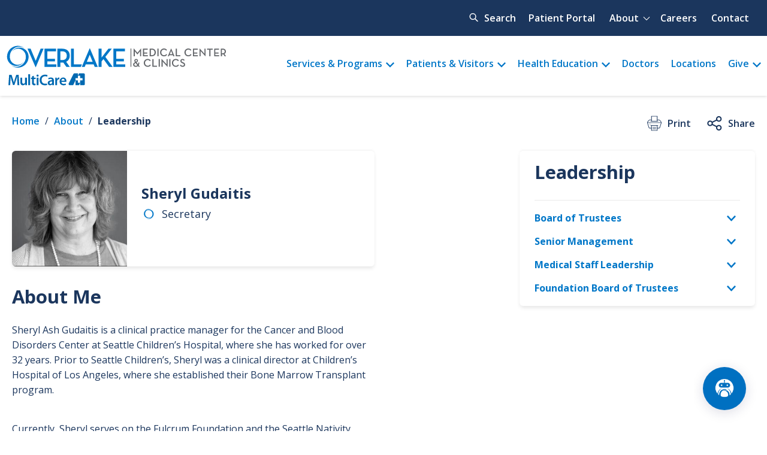

--- FILE ---
content_type: text/html; charset=UTF-8
request_url: https://www.overlakehospital.org/about/leadership/gudaitis-sheryl
body_size: 28998
content:


<!-- THEME DEBUG -->
<!-- THEME HOOK: 'html' -->
<!-- FILE NAME SUGGESTIONS:
   ▪️ html--node--63944.html.twig
   ▪️ html--node--%.html.twig
   ▪️ html--node.html.twig
   ✅ html.html.twig
-->
<!-- 💡 BEGIN CUSTOM TEMPLATE OUTPUT from 'themes/custom/overlake_two/templates/html/html.html.twig' -->
<!DOCTYPE html>
<html lang="en" dir="ltr" prefix="content: http://purl.org/rss/1.0/modules/content/  dc: http://purl.org/dc/terms/  foaf: http://xmlns.com/foaf/0.1/  og: http://ogp.me/ns#  rdfs: http://www.w3.org/2000/01/rdf-schema#  schema: http://schema.org/  sioc: http://rdfs.org/sioc/ns#  sioct: http://rdfs.org/sioc/types#  skos: http://www.w3.org/2004/02/skos/core#  xsd: http://www.w3.org/2001/XMLSchema# ">
  <head>
    <meta charset="utf-8" />
<meta name="description" content="Sheryl Ash Gudaitis is a clinical practice manager for the Cancer and Blood Disorders Center at Seattle Children’s Hospital, where she has worked for over 32 years. Prior to Seattle Children’s, Sheryl was a clinical director at Children’s Hospital of Los Angeles, where she established their Bone Marrow Transplant program." />
<link rel="canonical" href="https://www.overlakehospital.org/about/leadership/gudaitis-sheryl" />
<meta name="referrer" content="no-referrer" />
<meta property="og:site_name" content="Overlake Medical Center &amp; Clinics" />
<meta property="og:url" content="https://www.overlakehospital.org/about/leadership/gudaitis-sheryl" />
<meta property="og:title" content="Sheryl Ash Gudaitis" />
<meta property="og:description" content="Sheryl Ash Gudaitis is a clinical practice manager for the Cancer and Blood Disorders Center at Seattle Children’s Hospital, where she has worked for over 32 years. Prior to Seattle Children’s, Sheryl was a clinical director at Children’s Hospital of Los Angeles, where she established their Bone Marrow Transplant program." />
<meta name="Generator" content="Drupal 10 (https://www.drupal.org)" />
<meta name="MobileOptimized" content="width" />
<meta name="HandheldFriendly" content="true" />
<meta name="viewport" content="width=device-width, initial-scale=1.0" />
<link rel="icon" href="/themes/custom/overlake_two/favicon.ico" type="image/vnd.microsoft.icon" />

    <title>Sheryl Ash Gudaitis | Overlake Medical Center &amp; Clinics</title>
    <link rel="stylesheet" media="all" href="/sites/default/files/css/css_ne0kdh3p7wbBkJElEOzdi9EpFJ7LmjCtrPOVi1SAj64.css?delta=0&amp;language=en&amp;theme=overlake_two&amp;include=eJx1jlESgzAIRC-UypEyYBhNJSUDUWtPX8fq9Kf9YR8LO4B3fEZRTGyAX-7aaErEFnpB9w0InS8u7I4D-9U_NO0zNd7JCkp-cUjZS3bPJBzP_Uho8McPOkaUQSUjnHo7TurCJjhxbKvCIEoowXOpe7xqnWsk0X5y-OEF37xx-by-ZF4djtoVTbPwG_9HYk8" />
<link rel="stylesheet" media="all" href="https://cdn.jsdelivr.net/npm/instantsearch.css@7.3.1/themes/reset-min.css" integrity="sha256-t2ATOGCtAIZNnzER679jwcFcKYfLlw01gli6F6oszk8=" crossOrigin="anonymous" />
<link rel="stylesheet" media="all" href="/sites/default/files/css/css_NcSEB-Ddl1lcpTeKFjcs8xFyuCmAIMw9zrxHHO9ATbQ.css?delta=2&amp;language=en&amp;theme=overlake_two&amp;include=eJx1jlESgzAIRC-UypEyYBhNJSUDUWtPX8fq9Kf9YR8LO4B3fEZRTGyAX-7aaErEFnpB9w0InS8u7I4D-9U_NO0zNd7JCkp-cUjZS3bPJBzP_Uho8McPOkaUQSUjnHo7TurCJjhxbKvCIEoowXOpe7xqnWsk0X5y-OEF37xx-by-ZF4djtoVTbPwG_9HYk8" />
<link rel="stylesheet" media="all" href="/sites/default/files/css/css_qTch84dAz3GqmQzy3uq7aUcCiQZgzpJoWfmvu5HdjxE.css?delta=3&amp;language=en&amp;theme=overlake_two&amp;include=eJx1jlESgzAIRC-UypEyYBhNJSUDUWtPX8fq9Kf9YR8LO4B3fEZRTGyAX-7aaErEFnpB9w0InS8u7I4D-9U_NO0zNd7JCkp-cUjZS3bPJBzP_Uho8McPOkaUQSUjnHo7TurCJjhxbKvCIEoowXOpe7xqnWsk0X5y-OEF37xx-by-ZF4djtoVTbPwG_9HYk8" />

    
    <script id="mcjs">!function(c,h,i,m,p){m=c.createElement(h),p=c.getElementsByTagName(h)[0],m.async=1,m.src=i,p.parentNode.insertBefore(m,p)}(document,"script","https://chimpstatic.com/mcjs-connected/js/users/91430a27eca1c67cb1d3d42fe/28d1f9da8d96ac29604192d8d.js");</script>
    <script>
      window.HYRO_WIDGET_ID = "1b706101-edbf-467e-ab78-8a61e9e038c3";
      (function() {
        const f = function() {
          const d = document;
          const l = d.createElement('script');
          l.type = 'text/javascript';
          l.async = true;
          l.src = 'https://api.airbud.io/widgets/widget.js?id=' + window.HYRO_WIDGET_ID;
          const x = d.getElementsByTagName('script')[0];
          x.parentNode.insertBefore(l, x);
        };
        window.addEventListener('load', f, false);
      })();
    </script>
  </head>
  <body class="page--node--63944 path-node page-node-type-leadership preload">
        <a href="#main-content" class="visually-hidden focusable skip-link">
      Skip to main content
    </a>
    <script type="text/javascript">
// <![CDATA[
(function(window, document, dataLayerName, id) {
window[dataLayerName]=window[dataLayerName]||[],window[dataLayerName].push({start:(new Date).getTime(),event:"stg.start"});var scripts=document.getElementsByTagName('script')[0],tags=document.createElement('script');
function stgCreateCookie(a,b,c){var d="";if(c){var e=new Date;e.setTime(e.getTime()+24*c*60*60*1e3),d="; expires="+e.toUTCString()}document.cookie=a+"="+b+d+"; path=/"}
var isStgDebug=(window.location.href.match("stg_debug")||document.cookie.match("stg_debug"))&&!window.location.href.match("stg_disable_debug");stgCreateCookie("stg_debug",isStgDebug?1:"",isStgDebug?14:-1);
var qP=[];dataLayerName!=="dataLayer"&&qP.push("data_layer_name="+dataLayerName),isStgDebug&&qP.push("stg_debug");var qPString=qP.length>0?("?"+qP.join("&")):"";
tags.async=!0,tags.src="https://overlake.containers.piwik.pro/"+id+".js"+qPString,scripts.parentNode.insertBefore(tags,scripts);
!function(a,n,i){a[n]=a[n]||{};for(var c=0;c<i.length;c++)!function(i){a[n][i]=a[n][i]||{},a[n][i].api=a[n][i].api||function(){var a=[].slice.call(arguments,0);"string"==typeof a[0]&&window[dataLayerName].push({event:n+"."+i+":"+a[0],parameters:[].slice.call(arguments,1)})}}(i[c])}(window,"ppms",["tm","cm"]);
})(window, document, 'dataLayer', 'bb306c62-7466-4f1c-9f63-851683e9e799');
// ]]>
</script><noscript><iframe src="https://overlake.containers.piwik.pro/bb306c62-7466-4f1c-9f63-851683e9e799/noscript.html" title="Piwik PRO embed snippet" height="0" width="0" style="display:none;visibility:hidden" aria-hidden="true"></iframe></noscript>
    

<!-- THEME DEBUG -->
<!-- THEME HOOK: 'off_canvas_page_wrapper' -->
<!-- BEGIN OUTPUT from 'themes/contrib/stable/templates/content/off-canvas-page-wrapper.html.twig' -->
  <div class="dialog-off-canvas-main-canvas" data-off-canvas-main-canvas>
    

<!-- THEME DEBUG -->
<!-- THEME HOOK: 'page' -->
<!-- FILE NAME SUGGESTIONS:
   ▪️ page--node--63944.html.twig
   ▪️ page--node--%.html.twig
   ▪️ page--node.html.twig
   ✅ page.html.twig
-->
<!-- 💡 BEGIN CUSTOM TEMPLATE OUTPUT from 'themes/custom/overlake_two/templates/pages/page.html.twig' -->

<div class="layout-container">

  
<header role="banner" class="header">
  
  

<!-- THEME DEBUG -->
<!-- THEME HOOK: 'region' -->
<!-- FILE NAME SUGGESTIONS:
   ✅ region--header-top.html.twig
   ▪️ region.html.twig
-->
<!-- 💡 BEGIN CUSTOM TEMPLATE OUTPUT from 'themes/custom/overlake_two/templates/header/region--header-top.html.twig' -->
  <div class="region region--header-top">
    <div class="region--header-top__inner grid-container">
      

<!-- THEME DEBUG -->
<!-- THEME HOOK: 'block' -->
<!-- FILE NAME SUGGESTIONS:
   ▪️ block--algoliasearchtopbarsearch.html.twig
   ▪️ block--algolia-search-topbar-search-block.html.twig
   ▪️ block--oh-algolia.html.twig
   ▪️ block.html.twig
-->
<!-- INVALID FILE NAME SUGGESTIONS:
   See https://api.drupal.org/api/drupal/core!lib!Drupal!Core!Render!theme.api.php/function/hook_theme_suggestions_alter
   block_algoliasearchtopbarsearch__header_top
-->
<!-- BEGIN OUTPUT from 'modules/custom/oh_algolia/templates/block/algolia-search-topbar-search-block.html.twig' -->


<div id="block-algoliasearchtopbarsearch" class="block block-id--block-algoliasearchtopbarsearch block-provider--oh-algolia algolia-search-layout algolia-search-layout--topbar">
  
  
      <div class="block__content search-filters search-wrapper search-wrapper--desktop">
      <button class="search-button" aria-expanded="false" aria-controls="desktop-search-panel">Search</button>
      <div class="search-panel" id="desktop-search-panel" hidden="true">
        <div id="topbar-search"></div>
      </div>
    </div>
  </div>

<!-- END OUTPUT from 'modules/custom/oh_algolia/templates/block/algolia-search-topbar-search-block.html.twig' -->



<!-- THEME DEBUG -->
<!-- THEME HOOK: 'block' -->
<!-- FILE NAME SUGGESTIONS:
   ▪️ block--quickmenu.html.twig
   ▪️ block--system-menu-block--quick.html.twig
   ✅ block--system-menu-block.html.twig
   ▪️ block--system.html.twig
   ▪️ block.html.twig
-->
<!-- INVALID FILE NAME SUGGESTIONS:
   See https://api.drupal.org/api/drupal/core!lib!Drupal!Core!Render!theme.api.php/function/hook_theme_suggestions_alter
   block_quickmenu__header_top
-->
<!-- 💡 BEGIN CUSTOM TEMPLATE OUTPUT from 'themes/custom/overlake_two/templates/menus/block--system-menu-block.html.twig' -->



<nav role="navigation" aria-labelledby="block-quickmenu-menu" id="block-quickmenu" class="block block-menu navigation menu--quick block-id--block-quickmenu block-provider--system">
            
    <p class="visually-hidden bg-color--dark-blue oh-h2" id="block-quickmenu-menu">Quick menu</p>
  

        

<!-- THEME DEBUG -->
<!-- THEME HOOK: 'menu__quick' -->
<!-- FILE NAME SUGGESTIONS:
   ▪️ menu--quick.html.twig
   ✅ menu--quick--header-top.html.twig
   ▪️ menu--quick.html.twig
   ▪️ menu.html.twig
-->
<!-- 💡 BEGIN CUSTOM TEMPLATE OUTPUT from 'themes/custom/overlake_two/templates/header/menu--quick--header-top.html.twig' -->

    
        
          <ul  region="header_top" class="menu menu-level--0" >
    


                <li class="menu-item">
                          <a href="/visit/patient-portal" data-drupal-link-system-path="node/11997">Patient Portal</a>
        
              </li>
                <li class="menu-item menu-item--expanded">
                          <button aria-controls="menu_link_content:bece58ad-bdc4-4625-856c-1e0bd710f373" aria-expanded="false" type="button">About</button>
        
                      
        
          <ul  region="header_top" class="menu menu-level--0 menu-level--1" id="menu_link_content:bece58ad-bdc4-4625-856c-1e0bd710f373">
    


                <li class="menu-item">
                          <a href="/about" data-drupal-link-system-path="node/4001">About Overlake</a>
        
              </li>
                <li class="menu-item">
                          <a href="/about/history" data-drupal-link-system-path="node/60013">History</a>
        
              </li>
                <li class="menu-item">
                          <a href="/about/leadership" data-drupal-link-system-path="node/4019">Leadership</a>
        
              </li>
                <li class="menu-item">
                          <a href="/about/awards-and-recognitions" data-drupal-link-system-path="node/60017">Awards &amp; Recognition</a>
        
              </li>
                <li class="menu-item">
                          <a href="/news">Newsroom</a>
        
              </li>
                <li class="menu-item">
                          <a href="/about/volunteer" data-drupal-link-system-path="node/60138">Volunteer</a>
        
              </li>
                <li class="menu-item">
                          <a href="/about/community-benefit" data-drupal-link-system-path="node/7527">Community Benefit</a>
        
              </li>
        </ul>
  
              </li>
                <li class="menu-item">
                          <a href="https://www.overlakecareers.org/">Careers</a>
        
              </li>
                <li class="menu-item">
                          <a href="/about/contact" data-drupal-link-system-path="node/6398">Contact</a>
        
              </li>
        </ul>
  


<!-- END CUSTOM TEMPLATE OUTPUT from 'themes/custom/overlake_two/templates/header/menu--quick--header-top.html.twig' -->


  </nav>

<!-- END CUSTOM TEMPLATE OUTPUT from 'themes/custom/overlake_two/templates/menus/block--system-menu-block.html.twig' -->


    </div>
  </div>

<!-- END CUSTOM TEMPLATE OUTPUT from 'themes/custom/overlake_two/templates/header/region--header-top.html.twig' -->


  

<!-- THEME DEBUG -->
<!-- THEME HOOK: 'region' -->
<!-- FILE NAME SUGGESTIONS:
   ✅ region--header-bottom.html.twig
   ▪️ region.html.twig
-->
<!-- 💡 BEGIN CUSTOM TEMPLATE OUTPUT from 'themes/custom/overlake_two/templates/header/region--header-bottom.html.twig' -->
  <div class="region region--header-bottom">
    <div class="region--header-bottom__inner grid-container">
      

<!-- THEME DEBUG -->
<!-- THEME HOOK: 'block' -->
<!-- FILE NAME SUGGESTIONS:
   ▪️ block--overlake-two-branding.html.twig
   ✅ block--system-branding-block.html.twig
   ▪️ block--system.html.twig
   ▪️ block.html.twig
-->
<!-- INVALID FILE NAME SUGGESTIONS:
   See https://api.drupal.org/api/drupal/core!lib!Drupal!Core!Render!theme.api.php/function/hook_theme_suggestions_alter
   block_overlake_two_branding__header_bottom
-->
<!-- BEGIN OUTPUT from 'themes/contrib/classy/templates/block/block--system-branding-block.html.twig' -->


<div  id="block-overlake-two-branding" class="block block-id--block-overlake-two-branding block-provider--system">
  
    
        <a href="/" rel="home" class="site-logo">
      <img src="/themes/custom/overlake_two/logo-mc.svg" alt="Home" />
    </a>
      </div>

<!-- END OUTPUT from 'themes/contrib/classy/templates/block/block--system-branding-block.html.twig' -->



<!-- THEME DEBUG -->
<!-- THEME HOOK: 'block' -->
<!-- FILE NAME SUGGESTIONS:
   ▪️ block--overlake-two-main-menu.html.twig
   ▪️ block--system-menu-block--main.html.twig
   ✅ block--system-menu-block.html.twig
   ▪️ block--system.html.twig
   ▪️ block.html.twig
-->
<!-- INVALID FILE NAME SUGGESTIONS:
   See https://api.drupal.org/api/drupal/core!lib!Drupal!Core!Render!theme.api.php/function/hook_theme_suggestions_alter
   block_overlake_two_main_menu__header_bottom
-->
<!-- 💡 BEGIN CUSTOM TEMPLATE OUTPUT from 'themes/custom/overlake_two/templates/menus/block--system-menu-block.html.twig' -->



<nav role="navigation" aria-labelledby="block-overlake-two-main-menu-menu" id="block-overlake-two-main-menu" class="block block-menu navigation menu--main block-id--block-overlake-two-main-menu block-provider--system">
            
    <p class="visually-hidden bg-color--dark-blue oh-h2" id="block-overlake-two-main-menu-menu">Main menu</p>
  

        

<!-- THEME DEBUG -->
<!-- THEME HOOK: 'menu' -->
<!-- FILE NAME SUGGESTIONS:
   ✅ menu--extras--main--header-bottom.html.twig
   ▪️ menu--extras--main.html.twig
   ▪️ menu--extras.html.twig
   ▪️ menu--main.html.twig
   ▪️ menu--main--header-bottom.html.twig
   ▪️ menu--main.html.twig
   ▪️ menu.html.twig
-->
<!-- 💡 BEGIN CUSTOM TEMPLATE OUTPUT from 'themes/custom/overlake_two/templates/header/menu--extras--main--header-bottom.html.twig' -->

            
          <ul region="header_bottom" data-region="header_bottom" class="menu menu-level--0">
    
                
                          
        <li class="menu-item menu-item--has-children">
          
                                    <button class="mega-menu" title="View our services and programs" aria-controls="desktop-menu_link_content:e817332e-cfbe-40d2-ad70-471d1fa713c9" aria-expanded="false" type="button">Services &amp; Programs</button>
            
                                            
          
              <div class="menu--main__dropdown menu--main__dropdown-level--1" id="desktop-menu_link_content:e817332e-cfbe-40d2-ad70-471d1fa713c9">
            <ul class="menu menu-level--1">

    
                
                          
        <li class="menu-item menu-item--has-children">
          
                                    <a href="/locations/overlake-outpatient-laboratory" title="Featured Services" aria-controls="desktop-menu_link_content:d0b3b544-4a84-4af6-b24c-996abc8e1d38" aria-expanded="false" data-drupal-link-system-path="node/2179">Featured Services</a>
            
                                            
                                                                                                                                                                                                                                                                                                    <ul class="menu menu-level--2">
          
                
        
        <li class="menu-item">
          

<!-- THEME DEBUG -->
<!-- THEME HOOK: 'field' -->
<!-- FILE NAME SUGGESTIONS:
   ▪️ field--menu-link-content--field-menu-icon--main--default.html.twig
   ▪️ field--menu-link-content--field-menu-icon--main.html.twig
   ▪️ field--menu-link-content--field-menu-icon.html.twig
   ▪️ field--menu-link-content--main.html.twig
   ▪️ field--field-menu-icon.html.twig
   ▪️ field--entity-reference.html.twig
   ✅ field.html.twig
-->
<!-- 💡 BEGIN CUSTOM TEMPLATE OUTPUT from 'themes/custom/overlake_two/templates/fields/field.html.twig' -->

            <div class="field field-name--field-menu-icon field-type--entity-reference field-label--hidden field__item">

<!-- THEME DEBUG -->
<!-- THEME HOOK: 'media' -->
<!-- FILE NAME SUGGESTIONS:
   ✅ media--source-lottie-file.html.twig
   ▪️ media--lottie--default.html.twig
   ▪️ media--lottie.html.twig
   ▪️ media--default.html.twig
   ▪️ media.html.twig
-->
<!-- 💡 BEGIN CUSTOM TEMPLATE OUTPUT from 'themes/custom/overlake_two/templates/media/media--source-lottie-file.html.twig' -->
<div class="media media--type-lottie media--view-mode-default">
  
      

<!-- THEME DEBUG -->
<!-- THEME HOOK: 'field' -->
<!-- FILE NAME SUGGESTIONS:
   ▪️ field--media--field-media-lottie-file--lottie--default.html.twig
   ▪️ field--media--field-media-lottie-file--lottie.html.twig
   ▪️ field--media--field-media-lottie-file.html.twig
   ▪️ field--media--lottie.html.twig
   ▪️ field--field-media-lottie-file.html.twig
   ▪️ field--file.html.twig
   ✅ field.html.twig
-->
<!-- 💡 BEGIN CUSTOM TEMPLATE OUTPUT from 'themes/custom/overlake_two/templates/fields/field.html.twig' -->

  <div aria-hidden="true" class="field field-name--field-media-lottie-file field-type--file field-label--visually_hidden">
    <div class="field__label visually-hidden">Lottie file</div>
              <div class="field__item">

<!-- THEME DEBUG -->
<!-- THEME HOOK: 'file_lottie_player' -->
<!-- BEGIN OUTPUT from 'modules/contrib/media_entity_lottie/templates/file-lottie-player.html.twig' -->
<lottie-player  hover background_transparent="1" mode="bounce " src="/sites/default/files/2022-09/ribbon-cancer--darkblue-green.json"></lottie-player>

<!-- END OUTPUT from 'modules/contrib/media_entity_lottie/templates/file-lottie-player.html.twig' -->

</div>
          </div>

<!-- END CUSTOM TEMPLATE OUTPUT from 'themes/custom/overlake_two/templates/fields/field.html.twig' -->


  </div>

<!-- END CUSTOM TEMPLATE OUTPUT from 'themes/custom/overlake_two/templates/media/media--source-lottie-file.html.twig' -->

</div>
      
<!-- END CUSTOM TEMPLATE OUTPUT from 'themes/custom/overlake_two/templates/fields/field.html.twig' -->


                                    <a href="/services/cancer-care" title="Cancer Care" data-drupal-link-system-path="taxonomy/term/2479">Cancer Care</a>
            
                              
        </li>
                      
        
        <li class="menu-item">
          

<!-- THEME DEBUG -->
<!-- THEME HOOK: 'field' -->
<!-- FILE NAME SUGGESTIONS:
   ▪️ field--menu-link-content--field-menu-icon--main--default.html.twig
   ▪️ field--menu-link-content--field-menu-icon--main.html.twig
   ▪️ field--menu-link-content--field-menu-icon.html.twig
   ▪️ field--menu-link-content--main.html.twig
   ▪️ field--field-menu-icon.html.twig
   ▪️ field--entity-reference.html.twig
   ✅ field.html.twig
-->
<!-- 💡 BEGIN CUSTOM TEMPLATE OUTPUT from 'themes/custom/overlake_two/templates/fields/field.html.twig' -->

            <div class="field field-name--field-menu-icon field-type--entity-reference field-label--hidden field__item">

<!-- THEME DEBUG -->
<!-- THEME HOOK: 'media' -->
<!-- FILE NAME SUGGESTIONS:
   ✅ media--source-lottie-file.html.twig
   ▪️ media--lottie--default.html.twig
   ▪️ media--lottie.html.twig
   ▪️ media--default.html.twig
   ▪️ media.html.twig
-->
<!-- 💡 BEGIN CUSTOM TEMPLATE OUTPUT from 'themes/custom/overlake_two/templates/media/media--source-lottie-file.html.twig' -->
<div class="media media--type-lottie media--view-mode-default">
  
      

<!-- THEME DEBUG -->
<!-- THEME HOOK: 'field' -->
<!-- FILE NAME SUGGESTIONS:
   ▪️ field--media--field-media-lottie-file--lottie--default.html.twig
   ▪️ field--media--field-media-lottie-file--lottie.html.twig
   ▪️ field--media--field-media-lottie-file.html.twig
   ▪️ field--media--lottie.html.twig
   ▪️ field--field-media-lottie-file.html.twig
   ▪️ field--file.html.twig
   ✅ field.html.twig
-->
<!-- 💡 BEGIN CUSTOM TEMPLATE OUTPUT from 'themes/custom/overlake_two/templates/fields/field.html.twig' -->

  <div aria-hidden="true" class="field field-name--field-media-lottie-file field-type--file field-label--visually_hidden">
    <div class="field__label visually-hidden">Lottie file</div>
              <div class="field__item">

<!-- THEME DEBUG -->
<!-- THEME HOOK: 'file_lottie_player' -->
<!-- BEGIN OUTPUT from 'modules/contrib/media_entity_lottie/templates/file-lottie-player.html.twig' -->
<lottie-player  hover background_transparent="1" mode="bounce " src="/sites/default/files/2022-09/baby-boy-darkblue--green.json"></lottie-player>

<!-- END OUTPUT from 'modules/contrib/media_entity_lottie/templates/file-lottie-player.html.twig' -->

</div>
          </div>

<!-- END CUSTOM TEMPLATE OUTPUT from 'themes/custom/overlake_two/templates/fields/field.html.twig' -->


  </div>

<!-- END CUSTOM TEMPLATE OUTPUT from 'themes/custom/overlake_two/templates/media/media--source-lottie-file.html.twig' -->

</div>
      
<!-- END CUSTOM TEMPLATE OUTPUT from 'themes/custom/overlake_two/templates/fields/field.html.twig' -->


                                    <a href="/services/childbirth-center" title="Childbirth &amp; Maternity Care" data-drupal-link-system-path="taxonomy/term/2481">Childbirth &amp; Maternity Care</a>
            
                              
        </li>
                      
        
        <li class="menu-item">
          

<!-- THEME DEBUG -->
<!-- THEME HOOK: 'field' -->
<!-- FILE NAME SUGGESTIONS:
   ▪️ field--menu-link-content--field-menu-icon--main--default.html.twig
   ▪️ field--menu-link-content--field-menu-icon--main.html.twig
   ▪️ field--menu-link-content--field-menu-icon.html.twig
   ▪️ field--menu-link-content--main.html.twig
   ▪️ field--field-menu-icon.html.twig
   ▪️ field--entity-reference.html.twig
   ✅ field.html.twig
-->
<!-- 💡 BEGIN CUSTOM TEMPLATE OUTPUT from 'themes/custom/overlake_two/templates/fields/field.html.twig' -->

            <div class="field field-name--field-menu-icon field-type--entity-reference field-label--hidden field__item">

<!-- THEME DEBUG -->
<!-- THEME HOOK: 'media' -->
<!-- FILE NAME SUGGESTIONS:
   ✅ media--source-lottie-file.html.twig
   ▪️ media--lottie--default.html.twig
   ▪️ media--lottie.html.twig
   ▪️ media--default.html.twig
   ▪️ media.html.twig
-->
<!-- 💡 BEGIN CUSTOM TEMPLATE OUTPUT from 'themes/custom/overlake_two/templates/media/media--source-lottie-file.html.twig' -->
<div class="media media--type-lottie media--view-mode-default">
  
      

<!-- THEME DEBUG -->
<!-- THEME HOOK: 'field' -->
<!-- FILE NAME SUGGESTIONS:
   ▪️ field--media--field-media-lottie-file--lottie--default.html.twig
   ▪️ field--media--field-media-lottie-file--lottie.html.twig
   ▪️ field--media--field-media-lottie-file.html.twig
   ▪️ field--media--lottie.html.twig
   ▪️ field--field-media-lottie-file.html.twig
   ▪️ field--file.html.twig
   ✅ field.html.twig
-->
<!-- 💡 BEGIN CUSTOM TEMPLATE OUTPUT from 'themes/custom/overlake_two/templates/fields/field.html.twig' -->

  <div aria-hidden="true" class="field field-name--field-media-lottie-file field-type--file field-label--visually_hidden">
    <div class="field__label visually-hidden">Lottie file</div>
              <div class="field__item">

<!-- THEME DEBUG -->
<!-- THEME HOOK: 'file_lottie_player' -->
<!-- BEGIN OUTPUT from 'modules/contrib/media_entity_lottie/templates/file-lottie-player.html.twig' -->
<lottie-player  hover background_transparent="1" mode="bounce " src="/sites/default/files/2022-09/stomach--darkblue-blue.json"></lottie-player>

<!-- END OUTPUT from 'modules/contrib/media_entity_lottie/templates/file-lottie-player.html.twig' -->

</div>
          </div>

<!-- END CUSTOM TEMPLATE OUTPUT from 'themes/custom/overlake_two/templates/fields/field.html.twig' -->


  </div>

<!-- END CUSTOM TEMPLATE OUTPUT from 'themes/custom/overlake_two/templates/media/media--source-lottie-file.html.twig' -->

</div>
      
<!-- END CUSTOM TEMPLATE OUTPUT from 'themes/custom/overlake_two/templates/fields/field.html.twig' -->


                                    <a href="/services/digestive-health" title="Digestive Health">Digestive Health</a>
            
                              
        </li>
                      
        
        <li class="menu-item">
          

<!-- THEME DEBUG -->
<!-- THEME HOOK: 'field' -->
<!-- FILE NAME SUGGESTIONS:
   ▪️ field--menu-link-content--field-menu-icon--main--default.html.twig
   ▪️ field--menu-link-content--field-menu-icon--main.html.twig
   ▪️ field--menu-link-content--field-menu-icon.html.twig
   ▪️ field--menu-link-content--main.html.twig
   ▪️ field--field-menu-icon.html.twig
   ▪️ field--entity-reference.html.twig
   ✅ field.html.twig
-->
<!-- 💡 BEGIN CUSTOM TEMPLATE OUTPUT from 'themes/custom/overlake_two/templates/fields/field.html.twig' -->

            <div class="field field-name--field-menu-icon field-type--entity-reference field-label--hidden field__item">

<!-- THEME DEBUG -->
<!-- THEME HOOK: 'media' -->
<!-- FILE NAME SUGGESTIONS:
   ✅ media--source-lottie-file.html.twig
   ▪️ media--lottie--default.html.twig
   ▪️ media--lottie.html.twig
   ▪️ media--default.html.twig
   ▪️ media.html.twig
-->
<!-- 💡 BEGIN CUSTOM TEMPLATE OUTPUT from 'themes/custom/overlake_two/templates/media/media--source-lottie-file.html.twig' -->
<div class="media media--type-lottie media--view-mode-default">
  
      

<!-- THEME DEBUG -->
<!-- THEME HOOK: 'field' -->
<!-- FILE NAME SUGGESTIONS:
   ▪️ field--media--field-media-lottie-file--lottie--default.html.twig
   ▪️ field--media--field-media-lottie-file--lottie.html.twig
   ▪️ field--media--field-media-lottie-file.html.twig
   ▪️ field--media--lottie.html.twig
   ▪️ field--field-media-lottie-file.html.twig
   ▪️ field--file.html.twig
   ✅ field.html.twig
-->
<!-- 💡 BEGIN CUSTOM TEMPLATE OUTPUT from 'themes/custom/overlake_two/templates/fields/field.html.twig' -->

  <div aria-hidden="true" class="field field-name--field-media-lottie-file field-type--file field-label--visually_hidden">
    <div class="field__label visually-hidden">Lottie file</div>
              <div class="field__item">

<!-- THEME DEBUG -->
<!-- THEME HOOK: 'file_lottie_player' -->
<!-- BEGIN OUTPUT from 'modules/contrib/media_entity_lottie/templates/file-lottie-player.html.twig' -->
<lottie-player  hover background_transparent="1" mode="bounce " src="/sites/default/files/2022-09/heartbeat--darkblue-salmon.json"></lottie-player>

<!-- END OUTPUT from 'modules/contrib/media_entity_lottie/templates/file-lottie-player.html.twig' -->

</div>
          </div>

<!-- END CUSTOM TEMPLATE OUTPUT from 'themes/custom/overlake_two/templates/fields/field.html.twig' -->


  </div>

<!-- END CUSTOM TEMPLATE OUTPUT from 'themes/custom/overlake_two/templates/media/media--source-lottie-file.html.twig' -->

</div>
      
<!-- END CUSTOM TEMPLATE OUTPUT from 'themes/custom/overlake_two/templates/fields/field.html.twig' -->


                                    <a href="/services/heart-vascular-center" title="Heart &amp; Vascular Center" data-drupal-link-system-path="taxonomy/term/2489">Heart &amp; Vascular Center</a>
            
                              
        </li>
                      
        
        <li class="menu-item">
          

<!-- THEME DEBUG -->
<!-- THEME HOOK: 'field' -->
<!-- FILE NAME SUGGESTIONS:
   ▪️ field--menu-link-content--field-menu-icon--main--default.html.twig
   ▪️ field--menu-link-content--field-menu-icon--main.html.twig
   ▪️ field--menu-link-content--field-menu-icon.html.twig
   ▪️ field--menu-link-content--main.html.twig
   ▪️ field--field-menu-icon.html.twig
   ▪️ field--entity-reference.html.twig
   ✅ field.html.twig
-->
<!-- 💡 BEGIN CUSTOM TEMPLATE OUTPUT from 'themes/custom/overlake_two/templates/fields/field.html.twig' -->

            <div class="field field-name--field-menu-icon field-type--entity-reference field-label--hidden field__item">

<!-- THEME DEBUG -->
<!-- THEME HOOK: 'media' -->
<!-- FILE NAME SUGGESTIONS:
   ✅ media--source-lottie-file.html.twig
   ▪️ media--lottie--default.html.twig
   ▪️ media--lottie.html.twig
   ▪️ media--default.html.twig
   ▪️ media.html.twig
-->
<!-- 💡 BEGIN CUSTOM TEMPLATE OUTPUT from 'themes/custom/overlake_two/templates/media/media--source-lottie-file.html.twig' -->
<div class="media media--type-lottie media--view-mode-default">
  
      

<!-- THEME DEBUG -->
<!-- THEME HOOK: 'field' -->
<!-- FILE NAME SUGGESTIONS:
   ▪️ field--media--field-media-lottie-file--lottie--default.html.twig
   ▪️ field--media--field-media-lottie-file--lottie.html.twig
   ▪️ field--media--field-media-lottie-file.html.twig
   ▪️ field--media--lottie.html.twig
   ▪️ field--field-media-lottie-file.html.twig
   ▪️ field--file.html.twig
   ✅ field.html.twig
-->
<!-- 💡 BEGIN CUSTOM TEMPLATE OUTPUT from 'themes/custom/overlake_two/templates/fields/field.html.twig' -->

  <div aria-hidden="true" class="field field-name--field-media-lottie-file field-type--file field-label--visually_hidden">
    <div class="field__label visually-hidden">Lottie file</div>
              <div class="field__item">

<!-- THEME DEBUG -->
<!-- THEME HOOK: 'file_lottie_player' -->
<!-- BEGIN OUTPUT from 'modules/contrib/media_entity_lottie/templates/file-lottie-player.html.twig' -->
<lottie-player  hover background_transparent="1" mode="bounce " src="/sites/default/files/2022-09/brain--darkblue-green.json"></lottie-player>

<!-- END OUTPUT from 'modules/contrib/media_entity_lottie/templates/file-lottie-player.html.twig' -->

</div>
          </div>

<!-- END CUSTOM TEMPLATE OUTPUT from 'themes/custom/overlake_two/templates/fields/field.html.twig' -->


  </div>

<!-- END CUSTOM TEMPLATE OUTPUT from 'themes/custom/overlake_two/templates/media/media--source-lottie-file.html.twig' -->

</div>
      
<!-- END CUSTOM TEMPLATE OUTPUT from 'themes/custom/overlake_two/templates/fields/field.html.twig' -->


                                    <a href="/services/neurosciences" title="Neurosciences" data-drupal-link-system-path="taxonomy/term/2497">Neurosciences</a>
            
                              
        </li>
                      
        
        <li class="menu-item">
          

<!-- THEME DEBUG -->
<!-- THEME HOOK: 'field' -->
<!-- FILE NAME SUGGESTIONS:
   ▪️ field--menu-link-content--field-menu-icon--main--default.html.twig
   ▪️ field--menu-link-content--field-menu-icon--main.html.twig
   ▪️ field--menu-link-content--field-menu-icon.html.twig
   ▪️ field--menu-link-content--main.html.twig
   ▪️ field--field-menu-icon.html.twig
   ▪️ field--entity-reference.html.twig
   ✅ field.html.twig
-->
<!-- 💡 BEGIN CUSTOM TEMPLATE OUTPUT from 'themes/custom/overlake_two/templates/fields/field.html.twig' -->

            <div class="field field-name--field-menu-icon field-type--entity-reference field-label--hidden field__item">

<!-- THEME DEBUG -->
<!-- THEME HOOK: 'media' -->
<!-- FILE NAME SUGGESTIONS:
   ✅ media--source-lottie-file.html.twig
   ▪️ media--lottie--default.html.twig
   ▪️ media--lottie.html.twig
   ▪️ media--default.html.twig
   ▪️ media.html.twig
-->
<!-- 💡 BEGIN CUSTOM TEMPLATE OUTPUT from 'themes/custom/overlake_two/templates/media/media--source-lottie-file.html.twig' -->
<div class="media media--type-lottie media--view-mode-default">
  
      

<!-- THEME DEBUG -->
<!-- THEME HOOK: 'field' -->
<!-- FILE NAME SUGGESTIONS:
   ▪️ field--media--field-media-lottie-file--lottie--default.html.twig
   ▪️ field--media--field-media-lottie-file--lottie.html.twig
   ▪️ field--media--field-media-lottie-file.html.twig
   ▪️ field--media--lottie.html.twig
   ▪️ field--field-media-lottie-file.html.twig
   ▪️ field--file.html.twig
   ✅ field.html.twig
-->
<!-- 💡 BEGIN CUSTOM TEMPLATE OUTPUT from 'themes/custom/overlake_two/templates/fields/field.html.twig' -->

  <div aria-hidden="true" class="field field-name--field-media-lottie-file field-type--file field-label--visually_hidden">
    <div class="field__label visually-hidden">Lottie file</div>
              <div class="field__item">

<!-- THEME DEBUG -->
<!-- THEME HOOK: 'file_lottie_player' -->
<!-- BEGIN OUTPUT from 'modules/contrib/media_entity_lottie/templates/file-lottie-player.html.twig' -->
<lottie-player  hover background_transparent="1" mode="bounce " src="/sites/default/files/2022-09/walking-person--darkblue-blue.json"></lottie-player>

<!-- END OUTPUT from 'modules/contrib/media_entity_lottie/templates/file-lottie-player.html.twig' -->

</div>
          </div>

<!-- END CUSTOM TEMPLATE OUTPUT from 'themes/custom/overlake_two/templates/fields/field.html.twig' -->


  </div>

<!-- END CUSTOM TEMPLATE OUTPUT from 'themes/custom/overlake_two/templates/media/media--source-lottie-file.html.twig' -->

</div>
      
<!-- END CUSTOM TEMPLATE OUTPUT from 'themes/custom/overlake_two/templates/fields/field.html.twig' -->


                                    <a href="/services/orthopedics" title="Orthopedics">Orthopedics</a>
            
                              
        </li>
                      
        
        <li class="menu-item">
          

<!-- THEME DEBUG -->
<!-- THEME HOOK: 'field' -->
<!-- FILE NAME SUGGESTIONS:
   ▪️ field--menu-link-content--field-menu-icon--main--default.html.twig
   ▪️ field--menu-link-content--field-menu-icon--main.html.twig
   ▪️ field--menu-link-content--field-menu-icon.html.twig
   ▪️ field--menu-link-content--main.html.twig
   ▪️ field--field-menu-icon.html.twig
   ▪️ field--entity-reference.html.twig
   ✅ field.html.twig
-->
<!-- 💡 BEGIN CUSTOM TEMPLATE OUTPUT from 'themes/custom/overlake_two/templates/fields/field.html.twig' -->

            <div class="field field-name--field-menu-icon field-type--entity-reference field-label--hidden field__item">

<!-- THEME DEBUG -->
<!-- THEME HOOK: 'media' -->
<!-- FILE NAME SUGGESTIONS:
   ✅ media--source-lottie-file.html.twig
   ▪️ media--lottie--default.html.twig
   ▪️ media--lottie.html.twig
   ▪️ media--default.html.twig
   ▪️ media.html.twig
-->
<!-- 💡 BEGIN CUSTOM TEMPLATE OUTPUT from 'themes/custom/overlake_two/templates/media/media--source-lottie-file.html.twig' -->
<div class="media media--type-lottie media--view-mode-default">
  
      

<!-- THEME DEBUG -->
<!-- THEME HOOK: 'field' -->
<!-- FILE NAME SUGGESTIONS:
   ▪️ field--media--field-media-lottie-file--lottie--default.html.twig
   ▪️ field--media--field-media-lottie-file--lottie.html.twig
   ▪️ field--media--field-media-lottie-file.html.twig
   ▪️ field--media--lottie.html.twig
   ▪️ field--field-media-lottie-file.html.twig
   ▪️ field--file.html.twig
   ✅ field.html.twig
-->
<!-- 💡 BEGIN CUSTOM TEMPLATE OUTPUT from 'themes/custom/overlake_two/templates/fields/field.html.twig' -->

  <div aria-hidden="true" class="field field-name--field-media-lottie-file field-type--file field-label--visually_hidden">
    <div class="field__label visually-hidden">Lottie file</div>
              <div class="field__item">

<!-- THEME DEBUG -->
<!-- THEME HOOK: 'file_lottie_player' -->
<!-- BEGIN OUTPUT from 'modules/contrib/media_entity_lottie/templates/file-lottie-player.html.twig' -->
<lottie-player  hover background_transparent="1" mode="bounce " src="/sites/default/files/2022-09/female-doctor--darkblue-salmon.json"></lottie-player>

<!-- END OUTPUT from 'modules/contrib/media_entity_lottie/templates/file-lottie-player.html.twig' -->

</div>
          </div>

<!-- END CUSTOM TEMPLATE OUTPUT from 'themes/custom/overlake_two/templates/fields/field.html.twig' -->


  </div>

<!-- END CUSTOM TEMPLATE OUTPUT from 'themes/custom/overlake_two/templates/media/media--source-lottie-file.html.twig' -->

</div>
      
<!-- END CUSTOM TEMPLATE OUTPUT from 'themes/custom/overlake_two/templates/fields/field.html.twig' -->


                                    <a href="/services/primary-care" title="Primary Care" data-drupal-link-system-path="taxonomy/term/2505">Primary Care</a>
            
                              
        </li>
                      
        
        <li class="menu-item has-subtext">
          

<!-- THEME DEBUG -->
<!-- THEME HOOK: 'field' -->
<!-- FILE NAME SUGGESTIONS:
   ▪️ field--menu-link-content--field-menu-icon--main--default.html.twig
   ▪️ field--menu-link-content--field-menu-icon--main.html.twig
   ▪️ field--menu-link-content--field-menu-icon.html.twig
   ▪️ field--menu-link-content--main.html.twig
   ▪️ field--field-menu-icon.html.twig
   ▪️ field--entity-reference.html.twig
   ✅ field.html.twig
-->
<!-- 💡 BEGIN CUSTOM TEMPLATE OUTPUT from 'themes/custom/overlake_two/templates/fields/field.html.twig' -->

            <div class="field field-name--field-menu-icon field-type--entity-reference field-label--hidden field__item">

<!-- THEME DEBUG -->
<!-- THEME HOOK: 'media' -->
<!-- FILE NAME SUGGESTIONS:
   ✅ media--source-lottie-file.html.twig
   ▪️ media--lottie--default.html.twig
   ▪️ media--lottie.html.twig
   ▪️ media--default.html.twig
   ▪️ media.html.twig
-->
<!-- 💡 BEGIN CUSTOM TEMPLATE OUTPUT from 'themes/custom/overlake_two/templates/media/media--source-lottie-file.html.twig' -->
<div class="media media--type-lottie media--view-mode-default">
  
      

<!-- THEME DEBUG -->
<!-- THEME HOOK: 'field' -->
<!-- FILE NAME SUGGESTIONS:
   ▪️ field--media--field-media-lottie-file--lottie--default.html.twig
   ▪️ field--media--field-media-lottie-file--lottie.html.twig
   ▪️ field--media--field-media-lottie-file.html.twig
   ▪️ field--media--lottie.html.twig
   ▪️ field--field-media-lottie-file.html.twig
   ▪️ field--file.html.twig
   ✅ field.html.twig
-->
<!-- 💡 BEGIN CUSTOM TEMPLATE OUTPUT from 'themes/custom/overlake_two/templates/fields/field.html.twig' -->

  <div aria-hidden="true" class="field field-name--field-media-lottie-file field-type--file field-label--visually_hidden">
    <div class="field__label visually-hidden">Lottie file</div>
              <div class="field__item">

<!-- THEME DEBUG -->
<!-- THEME HOOK: 'file_lottie_player' -->
<!-- BEGIN OUTPUT from 'modules/contrib/media_entity_lottie/templates/file-lottie-player.html.twig' -->
<lottie-player  hover background_transparent="1" mode="bounce " src="/sites/default/files/2022-09/star-rating--darkblue.json"></lottie-player>

<!-- END OUTPUT from 'modules/contrib/media_entity_lottie/templates/file-lottie-player.html.twig' -->

</div>
          </div>

<!-- END CUSTOM TEMPLATE OUTPUT from 'themes/custom/overlake_two/templates/fields/field.html.twig' -->


  </div>

<!-- END CUSTOM TEMPLATE OUTPUT from 'themes/custom/overlake_two/templates/media/media--source-lottie-file.html.twig' -->

</div>
      
<!-- END CUSTOM TEMPLATE OUTPUT from 'themes/custom/overlake_two/templates/fields/field.html.twig' -->


                                    <a href="/services/concierge-care" title="Concierge Care" data-drupal-link-system-path="taxonomy/term/2482">Concierge Care</a>
            
                              

<!-- THEME DEBUG -->
<!-- THEME HOOK: 'field' -->
<!-- FILE NAME SUGGESTIONS:
   ▪️ field--menu-link-content--field-menu-subtext--main--default.html.twig
   ▪️ field--menu-link-content--field-menu-subtext--main.html.twig
   ▪️ field--menu-link-content--field-menu-subtext.html.twig
   ▪️ field--menu-link-content--main.html.twig
   ▪️ field--field-menu-subtext.html.twig
   ▪️ field--string.html.twig
   ✅ field.html.twig
-->
<!-- 💡 BEGIN CUSTOM TEMPLATE OUTPUT from 'themes/custom/overlake_two/templates/fields/field.html.twig' -->

            <div class="field field-name--field-menu-subtext field-type--string field-label--hidden field__item">Patient Membership Program</div>
      
<!-- END CUSTOM TEMPLATE OUTPUT from 'themes/custom/overlake_two/templates/fields/field.html.twig' -->


        </li>
          
                  </ul>
            
                    
        </li>
                      
                          
        <li class="menu-item menu-item--has-children">
          
                                    <a href="/locations/rehabilitation-services" title="All Services &amp; Programs" aria-controls="desktop-menu_link_content:ab33df0f-08a7-4f43-beb6-72136254b74a" aria-expanded="false" data-drupal-link-system-path="node/707">All Services &amp; Programs</a>
            
                                            
                                                                                                                                                                                                                                                                                                                                                                                                                                                                                                                                                                                                                                                                                                                                                                                                                                                                                                                                    <ul class="menu menu-level--2">
          
                
        
        <li class="menu-item">
          
                                    <a href="/services/dermatology" title="Dermatology" data-drupal-link-system-path="taxonomy/term/2483">Dermatology</a>
            
                              
        </li>
                      
        
        <li class="menu-item">
          
                                    <a href="/services/diabetes-endocrinology" title="Diabetes &amp; Endocrinology" data-drupal-link-system-path="taxonomy/term/2484">Diabetes &amp; Endocrinology</a>
            
                              
        </li>
                      
        
        <li class="menu-item">
          
                                    <a href="/services/ear-nose-throat" title="Ear, Nose &amp; Throat">Ear, Nose &amp; Throat</a>
            
                              
        </li>
                      
        
        <li class="menu-item">
          
                                    <a href="/services/emergency-care" title="Emergency Care" data-drupal-link-system-path="taxonomy/term/2487">Emergency Care</a>
            
                              
        </li>
                      
        
        <li class="menu-item">
          
                                    <a href="/services/eye-care" title="Eye Care" data-drupal-link-system-path="taxonomy/term/2488">Eye Care</a>
            
                              
        </li>
                      
        
        <li class="menu-item">
          
                                    <a href="/services/infectious-disease" title="Infectious Disease" data-drupal-link-system-path="taxonomy/term/2490">Infectious Disease</a>
            
                              
        </li>
                      
        
        <li class="menu-item">
          
                                    <a href="/services/infusion-suite" title="Infusion Suite" data-drupal-link-system-path="taxonomy/term/4304">Infusion Suite</a>
            
                              
        </li>
                      
        
        <li class="menu-item">
          
                                    <a href="/services/nephrology" title="Kidney (Nephrology)" data-drupal-link-system-path="taxonomy/term/2498">Kidney (Nephrology)</a>
            
                              
        </li>
                      
        
        <li class="menu-item">
          
                                    <a href="/services/laboratory-pathology" title="Laboratory &amp; Pathology" data-drupal-link-system-path="taxonomy/term/2491">Laboratory &amp; Pathology</a>
            
                              
        </li>
                      
        
        <li class="menu-item">
          
                                    <a href="/services/lung-care" title="Lung (Pulmonology)" data-drupal-link-system-path="taxonomy/term/2492">Lung (Pulmonology)</a>
            
                              
        </li>
                      
        
        <li class="menu-item">
          
                                    <a href="/services/medical-imaging" title="Medical Imaging" data-drupal-link-system-path="taxonomy/term/2493">Medical Imaging</a>
            
                              
        </li>
                      
        
        <li class="menu-item">
          
                                    <a href="/services/mental-behavioral-health" title="Mental &amp; Behavioral Health" data-drupal-link-system-path="taxonomy/term/2495">Mental &amp; Behavioral Health</a>
            
                              
        </li>
                      
        
        <li class="menu-item">
          
                                    <a href="/services/nutrition-services" title="Nutrition Services" data-drupal-link-system-path="taxonomy/term/3670">Nutrition Services</a>
            
                              
        </li>
                      
        
        <li class="menu-item">
          
                                    <a href="/services/obstetrics-gynecology" title="Obstetrics &amp; Gynecology" data-drupal-link-system-path="taxonomy/term/2500">Obstetrics &amp; Gynecology</a>
            
                              
        </li>
                      
        
        <li class="menu-item">
          
                                    <a href="/services/palliative-care" title="Palliative Care" data-drupal-link-system-path="taxonomy/term/2502">Palliative Care</a>
            
                              
        </li>
                      
        
        <li class="menu-item">
          
                                    <a href="/services/rehabilitation-care" title="Rehabilitation Care" data-drupal-link-system-path="taxonomy/term/2506">Rehabilitation Care</a>
            
                              
        </li>
                      
        
        <li class="menu-item">
          
                                    <a href="/services/rheumatology" title="Rheumatology" data-drupal-link-system-path="taxonomy/term/2507">Rheumatology</a>
            
                              
        </li>
                      
        
        <li class="menu-item">
          
                                    <a href="/services/senior-health" title="Senior Health" data-drupal-link-system-path="taxonomy/term/2508">Senior Health</a>
            
                              
        </li>
                      
        
        <li class="menu-item">
          
                                    <a href="/services/sleep-medicine" title="Sleep Medicine">Sleep Medicine</a>
            
                              
        </li>
                      
        
        <li class="menu-item">
          
                                    <a href="/services/sports-spine-care" title="Sports &amp; Spine">Sports &amp; Spine</a>
            
                              
        </li>
                      
        
        <li class="menu-item">
          
                                    <a href="/services/surgical-services" title="Surgical Services">Surgical Services</a>
            
                              
        </li>
                      
        
        <li class="menu-item">
          
                                    <a href="/services/urgent-care" title="Urgent Care" data-drupal-link-system-path="node/4027">Urgent Care</a>
            
                              
        </li>
                      
        
        <li class="menu-item">
          
                                    <a href="/services/pelvic-health" title="Urogynecology &amp; Pelvic Health" data-drupal-link-system-path="taxonomy/term/4169">Urogynecology &amp; Pelvic Health</a>
            
                              
        </li>
                      
        
        <li class="menu-item">
          
                                    <a href="/services/urology" title="Urology">Urology</a>
            
                              
        </li>
                      
        
        <li class="menu-item">
          
                                    <a href="/services/weight-loss" title="Weight Loss Services" data-drupal-link-system-path="taxonomy/term/2513">Weight Loss Services</a>
            
                              
        </li>
                      
        
        <li class="menu-item">
          
                                    <a href="/services/womens-health" title="Women&#039;s Health" data-drupal-link-system-path="taxonomy/term/2515">Women&#039;s Health</a>
            
                              
        </li>
                      
        
        <li class="menu-item">
          
                                    <a href="/services" title="All Services &amp; Programs" data-drupal-link-system-path="node/3795">All Services &amp; Programs</a>
            
                              
        </li>
          
                  </ul>
            
                    
        </li>
          
          </ul></div>
      
                    
        </li>
                      
                          
        <li class="menu-item menu-item--has-children">
          
                                    <button class="horizontal-sub-menu" title="Patients &amp; Visitors" aria-controls="desktop-menu_link_content:ae62aaf5-159a-4065-b45b-b804a87330a5" aria-expanded="false" type="button">Patients &amp; Visitors</button>
            
                                            
          
              <div class="menu--main__dropdown menu--main__dropdown-level--1" id="desktop-menu_link_content:ae62aaf5-159a-4065-b45b-b804a87330a5">
            <ul class="menu menu-level--1">

    
                
                          
        <li class="menu-item menu-item--has-children">
          
                      <strong>Hospital &amp; Clinic Information</strong>
                                            
                                                                                                                                                                    <ul class="menu menu-level--2">
          
                
        
        <li class="menu-item">
          
                                    <a href="/visit/campus-map-parking" title="Campus Map &amp; Parking" data-drupal-link-system-path="node/11996">Campus Map &amp; Parking</a>
            
                              
        </li>
                      
        
        <li class="menu-item">
          
                                    <a href="/visit/amenities" title="Amenities" data-drupal-link-system-path="node/10701">Amenities</a>
            
                              
        </li>
                      
        
        <li class="menu-item">
          
                                    <a href="/visit/spiritual-care" title="Spiritual Care" data-drupal-link-system-path="node/11248">Spiritual Care</a>
            
                              
        </li>
                      
        
        <li class="menu-item">
          
                                    <a href="/visit/interpreter-deaf-services" title="Interpreter &amp; Deaf Services" data-drupal-link-system-path="node/11249">Interpreter &amp; Deaf Services</a>
            
                              
        </li>
          
                  </ul>
            
                    
        </li>
                      
                          
        <li class="menu-item menu-item--has-children">
          
                      <strong>Patients</strong>
                                            
                                                                                                                                                                                                                                              <ul class="menu menu-level--2">
          
                
        
        <li class="menu-item">
          
                                    <a href="/visit/schedule-an-appointment" title="Schedule an Appointment" data-drupal-link-system-path="node/10269">Schedule an Appointment</a>
            
                              
        </li>
                      
        
        <li class="menu-item">
          
                                    <a href="/visit/patient-information" title="Patient Information" data-drupal-link-system-path="node/62570">Patient Information</a>
            
                              
        </li>
                      
        
        <li class="menu-item">
          
                                    <a href="/visit/patient-portal" title="Patient Portal" data-drupal-link-system-path="node/11997">Patient Portal</a>
            
                              
        </li>
                      
        
        <li class="menu-item">
          
                                    <a href="/visit/billing-insurance/insurance-coverage" title="Billing &amp; Insurance" data-drupal-link-system-path="node/12069">Billing &amp; Insurance</a>
            
                              
        </li>
                      
        
        <li class="menu-item">
          
                                    <a href="/visit/medical-records" title="Medical Records" data-drupal-link-system-path="node/10274">Medical Records</a>
            
                              
        </li>
                                                          
                  </ul>
            
                    
        </li>
                      
                          
        <li class="menu-item menu-item--has-children">
          
                      <strong>Visitors</strong>
                                            
                                                                                                                                                                                  <ul class="menu menu-level--2">
          
                
        
        <li class="menu-item">
          
                                    <a href="/visit/visitor-information" title="Visitor Information" data-drupal-link-system-path="node/62483">Visitor Information</a>
            
                              
        </li>
                      
        
        <li class="menu-item">
          
                                    <a href="/visit/visitors-guide/waiting-areas" title="Waiting Areas" data-drupal-link-system-path="node/11998">Waiting Areas</a>
            
                              
        </li>
                      
        
        <li class="menu-item">
          
                                    <a href="/visit/visitors-guide/lodging" title="Lodging" data-drupal-link-system-path="node/11999">Lodging</a>
            
                              
        </li>
                      
        
        <li class="menu-item">
          
                                    <a href="/safe-in-our-care/visitor-notice" title="Visitor Notice">Visitor Notice</a>
            
                              
        </li>
                          
                  </ul>
            
                    
        </li>
          
          </ul></div>
      
                    
        </li>
                      
                          
        <li class="menu-item menu-item--has-children">
          
                                    <button title="Health Education" aria-controls="desktop-menu_link_content:2f1b00bb-95ed-40c1-a050-7f0a383ed64a" aria-expanded="false" type="button">Health Education</button>
            
                                            
          
              <div class="menu--main__dropdown menu--main__dropdown-level--1" id="desktop-menu_link_content:2f1b00bb-95ed-40c1-a050-7f0a383ed64a">
            <ul class="menu menu-level--1">

    
                
        
        <li class="menu-item">
          
                                    <a href="/classes" title="Classes &amp; Events" data-drupal-link-system-path="node/4031">Classes &amp; Events</a>
            
                              
        </li>
                      
        
        <li class="menu-item">
          
                                    <a href="/blog" title="Healthy Outlook" data-drupal-link-system-path="node/3866">Healthy Outlook</a>
            
                              
        </li>
                      
        
        <li class="menu-item">
          
                                    <a href="/services/senior-health/senior-resources" title="Senior Resources" data-drupal-link-system-path="node/9640">Senior Resources</a>
            
                              
        </li>
          
          </ul></div>
      
                    
        </li>
                      
        
        <li class="menu-item">
          
                                    <a href="https://providers.overlakehospital.org" title="Doctors" aria-controls="desktop-menu_link_content:2f1b00bb-95ed-40c1-a050-7f0a383ed64a" aria-expanded="false">Doctors</a>
            
                              
        </li>
                      
        
        <li class="menu-item">
          
                                    <a href="/locations" title="Locations + Directions" aria-controls="desktop-menu_link_content:2f1b00bb-95ed-40c1-a050-7f0a383ed64a" aria-expanded="false" data-drupal-link-system-path="node/4030">Locations</a>
            
                              
        </li>
                      
                          
        <li class="menu-item menu-item--has-children">
          
                                    <button title="Give" aria-controls="desktop-menu_link_content:ea07ea3e-3038-4205-8d2e-1b8ce1894596" aria-expanded="false" type="button">Give</button>
            
                                            
          
              <div class="menu--main__dropdown menu--main__dropdown-level--1" id="desktop-menu_link_content:ea07ea3e-3038-4205-8d2e-1b8ce1894596">
            <ul class="menu menu-level--1">

    
                                                                                                                
        
        <li class="menu-item">
          
                                    <a href="/giving/make-a-gift" title="Make a Gift" data-drupal-link-system-path="node/8130">Make a Gift</a>
            
                              
        </li>
                                                      
        
        <li class="menu-item">
          
                                    <a href="/giving" title="Overlake Foundation" data-drupal-link-system-path="node/7395">Overlake Foundation</a>
            
                              
        </li>
                                                      
                          
        <li class="menu-item menu-item--has-children">
          
                                    <a href="/giving/how-to-give" title="Ways to Give" aria-controls="desktop-menu_link_content:867de6a9-dad8-46e3-b6a4-8530d65e346a" aria-expanded="false" data-drupal-link-system-path="node/10483">Ways to Give</a>
            
                                            
                                                                                        
                                                                    
                
                    
        </li>
          
          </ul></div>
      
                    
        </li>
                                          
          </ul>
      


<!-- END CUSTOM TEMPLATE OUTPUT from 'themes/custom/overlake_two/templates/header/menu--extras--main--header-bottom.html.twig' -->


  </nav>

<!-- END CUSTOM TEMPLATE OUTPUT from 'themes/custom/overlake_two/templates/menus/block--system-menu-block.html.twig' -->


    </div>
  </div>

<!-- END CUSTOM TEMPLATE OUTPUT from 'themes/custom/overlake_two/templates/header/region--header-bottom.html.twig' -->


  
<div class="header__mobile-top">
  <div class="mobile-top__inner grid-container">
    <a href="https://www.overlakehospital.org/" class="site-logo"><img src="/themes/custom/overlake_two/images/logos/logo-stacked.svg" alt="Overlake Medical Center" /></a>
    <div class="mobile-top__toggle-wrapper">
      <button class="mobile-main-menu-toggle" aria-expanded="false" aria-controls="header-mobile-menu"><span class="bg-color--dark-blue">Menu toggle</span></button>
    </div>
  </div>
</div>
  

<!-- THEME DEBUG -->
<!-- THEME HOOK: 'region' -->
<!-- FILE NAME SUGGESTIONS:
   ✅ region--header-mobile-menu.html.twig
   ▪️ region.html.twig
-->
<!-- 💡 BEGIN CUSTOM TEMPLATE OUTPUT from 'themes/custom/overlake_two/templates/header/region--header-mobile-menu.html.twig' -->


  <button class="drilldown-back">Main Menu</button>
  <div class="region region--header-mobile-menu" id="header-mobile-menu">
    <div class="header--overlay"></div>
    <div class="region--header-mobile-menu__inner grid-container">
      

<!-- THEME DEBUG -->
<!-- THEME HOOK: 'block' -->
<!-- FILE NAME SUGGESTIONS:
   ▪️ block--overlake-two-main-menu-mobile.html.twig
   ▪️ block--system-menu-block--main.html.twig
   ✅ block--system-menu-block.html.twig
   ▪️ block--system.html.twig
   ▪️ block.html.twig
-->
<!-- INVALID FILE NAME SUGGESTIONS:
   See https://api.drupal.org/api/drupal/core!lib!Drupal!Core!Render!theme.api.php/function/hook_theme_suggestions_alter
   block_overlake_two_main_menu_mobile__header_mobile_menu
-->
<!-- 💡 BEGIN CUSTOM TEMPLATE OUTPUT from 'themes/custom/overlake_two/templates/menus/block--system-menu-block.html.twig' -->



<nav role="navigation" aria-labelledby="block-overlake-two-main-menu-mobile-menu" id="block-overlake-two-main-menu-mobile" class="block block-menu navigation menu--main block-id--block-overlake-two-main-menu-mobile block-provider--system">
            
    <p class="visually-hidden bg-color--dark-blue oh-h2" id="block-overlake-two-main-menu-mobile-menu">Main menu - Mobile</p>
  

        

<!-- THEME DEBUG -->
<!-- THEME HOOK: 'menu' -->
<!-- FILE NAME SUGGESTIONS:
   ✅ menu--extras--main--header-mobile-menu.html.twig
   ▪️ menu--extras--main.html.twig
   ▪️ menu--extras.html.twig
   ▪️ menu--main.html.twig
   ▪️ menu--main--header-mobile-menu.html.twig
   ▪️ menu--main.html.twig
   ▪️ menu.html.twig
-->
<!-- 💡 BEGIN CUSTOM TEMPLATE OUTPUT from 'themes/custom/overlake_two/templates/header/menu--extras--main--header-mobile-menu.html.twig' -->


    
        
          <ul  region="header_mobile_menu" data-region="header_mobile_menu" class="vertical menu menu-level--0"
              >
    
                        <li class="menu-item menu-item--has-children">
          

                                <button class="mega-menu" title="View our services and programs" aria-controls="menu_link_content:e817332e-cfbe-40d2-ad70-471d1fa713c9" aria-expanded="false" type="button">Services &amp; Programs</button>
          

                          
        
                                                                                      
              <ul class="menu menu-level--1 vertical nested"
                      id="menu_link_content:e817332e-cfbe-40d2-ad70-471d1fa713c9"
                  >
            
                        <li class="menu-item menu-item--has-children">
          

                                <a href="/locations/overlake-outpatient-laboratory" title="Featured Services" aria-controls="menu_link_content:d0b3b544-4a84-4af6-b24c-996abc8e1d38" aria-expanded="false" data-drupal-link-system-path="node/2179">Featured Services</a>
          

                          
        
                                                                                                                                                                                                                                                                                      
              <ul class="menu menu-level--2 vertical nested"
                      id="menu_link_content:d0b3b544-4a84-4af6-b24c-996abc8e1d38"
                  >
            
                        <li class="menu-item">
          

<!-- THEME DEBUG -->
<!-- THEME HOOK: 'field' -->
<!-- FILE NAME SUGGESTIONS:
   ▪️ field--menu-link-content--field-icon-mobile--main--default.html.twig
   ▪️ field--menu-link-content--field-icon-mobile--main.html.twig
   ▪️ field--menu-link-content--field-icon-mobile.html.twig
   ▪️ field--menu-link-content--main.html.twig
   ▪️ field--field-icon-mobile.html.twig
   ▪️ field--entity-reference.html.twig
   ✅ field.html.twig
-->
<!-- 💡 BEGIN CUSTOM TEMPLATE OUTPUT from 'themes/custom/overlake_two/templates/fields/field.html.twig' -->

            <div class="field field-name--field-icon-mobile field-type--entity-reference field-label--hidden field__item">

<!-- THEME DEBUG -->
<!-- THEME HOOK: 'media' -->
<!-- FILE NAME SUGGESTIONS:
   ▪️ media--source-image.html.twig
   ▪️ media--image--default.html.twig
   ▪️ media--image.html.twig
   ▪️ media--default.html.twig
   ✅ media.html.twig
-->
<!-- BEGIN OUTPUT from 'themes/contrib/classy/templates/content/media.html.twig' -->
<article class="media media--type-image media--view-mode-default">
  
      

<!-- THEME DEBUG -->
<!-- THEME HOOK: 'field' -->
<!-- FILE NAME SUGGESTIONS:
   ▪️ field--media--field-media-image--image--default.html.twig
   ▪️ field--media--field-media-image--image.html.twig
   ▪️ field--media--field-media-image.html.twig
   ▪️ field--media--image.html.twig
   ▪️ field--field-media-image.html.twig
   ▪️ field--image.html.twig
   ✅ field.html.twig
-->
<!-- 💡 BEGIN CUSTOM TEMPLATE OUTPUT from 'themes/custom/overlake_two/templates/fields/field.html.twig' -->

  <div class="field field-name--field-media-image field-type--image field-label--visually_hidden">
    <div class="field__label visually-hidden">Image</div>
              <div class="field__item">

<!-- THEME DEBUG -->
<!-- THEME HOOK: 'image_formatter' -->
<!-- BEGIN OUTPUT from 'themes/contrib/classy/templates/field/image-formatter.html.twig' -->
  

<!-- THEME DEBUG -->
<!-- THEME HOOK: 'image' -->
<!-- FILE NAME SUGGESTIONS:
   ▪️ image--.html.twig
   ✅ image.html.twig
-->
<!-- BEGIN OUTPUT from 'themes/contrib/classy/templates/field/image.html.twig' -->
<img loading="lazy" src="/sites/default/files/2022-10/cancer-care.png?cb=d27af5b1" width="32" height="32" alt="Cancer Care" typeof="foaf:Image" />

<!-- END OUTPUT from 'themes/contrib/classy/templates/field/image.html.twig' -->



<!-- END OUTPUT from 'themes/contrib/classy/templates/field/image-formatter.html.twig' -->

</div>
          </div>

<!-- END CUSTOM TEMPLATE OUTPUT from 'themes/custom/overlake_two/templates/fields/field.html.twig' -->


  </article>

<!-- END OUTPUT from 'themes/contrib/classy/templates/content/media.html.twig' -->

</div>
      
<!-- END CUSTOM TEMPLATE OUTPUT from 'themes/custom/overlake_two/templates/fields/field.html.twig' -->



                                <a href="/services/cancer-care" title="Cancer Care" data-drupal-link-system-path="taxonomy/term/2479">Cancer Care</a>
          

                  </li>
                              <li class="menu-item">
          

<!-- THEME DEBUG -->
<!-- THEME HOOK: 'field' -->
<!-- FILE NAME SUGGESTIONS:
   ▪️ field--menu-link-content--field-icon-mobile--main--default.html.twig
   ▪️ field--menu-link-content--field-icon-mobile--main.html.twig
   ▪️ field--menu-link-content--field-icon-mobile.html.twig
   ▪️ field--menu-link-content--main.html.twig
   ▪️ field--field-icon-mobile.html.twig
   ▪️ field--entity-reference.html.twig
   ✅ field.html.twig
-->
<!-- 💡 BEGIN CUSTOM TEMPLATE OUTPUT from 'themes/custom/overlake_two/templates/fields/field.html.twig' -->

            <div class="field field-name--field-icon-mobile field-type--entity-reference field-label--hidden field__item">

<!-- THEME DEBUG -->
<!-- THEME HOOK: 'media' -->
<!-- FILE NAME SUGGESTIONS:
   ▪️ media--source-image.html.twig
   ▪️ media--image--default.html.twig
   ▪️ media--image.html.twig
   ▪️ media--default.html.twig
   ✅ media.html.twig
-->
<!-- BEGIN OUTPUT from 'themes/contrib/classy/templates/content/media.html.twig' -->
<article class="media media--type-image media--view-mode-default">
  
      

<!-- THEME DEBUG -->
<!-- THEME HOOK: 'field' -->
<!-- FILE NAME SUGGESTIONS:
   ▪️ field--media--field-media-image--image--default.html.twig
   ▪️ field--media--field-media-image--image.html.twig
   ▪️ field--media--field-media-image.html.twig
   ▪️ field--media--image.html.twig
   ▪️ field--field-media-image.html.twig
   ▪️ field--image.html.twig
   ✅ field.html.twig
-->
<!-- 💡 BEGIN CUSTOM TEMPLATE OUTPUT from 'themes/custom/overlake_two/templates/fields/field.html.twig' -->

  <div class="field field-name--field-media-image field-type--image field-label--visually_hidden">
    <div class="field__label visually-hidden">Image</div>
              <div class="field__item">

<!-- THEME DEBUG -->
<!-- THEME HOOK: 'image_formatter' -->
<!-- BEGIN OUTPUT from 'themes/contrib/classy/templates/field/image-formatter.html.twig' -->
  

<!-- THEME DEBUG -->
<!-- THEME HOOK: 'image' -->
<!-- FILE NAME SUGGESTIONS:
   ▪️ image--.html.twig
   ✅ image.html.twig
-->
<!-- BEGIN OUTPUT from 'themes/contrib/classy/templates/field/image.html.twig' -->
<img loading="lazy" src="/sites/default/files/2022-10/childbirth-infant-care.png?cb=121ac923" width="32" height="32" alt="Childbirth Infant Care" typeof="foaf:Image" />

<!-- END OUTPUT from 'themes/contrib/classy/templates/field/image.html.twig' -->



<!-- END OUTPUT from 'themes/contrib/classy/templates/field/image-formatter.html.twig' -->

</div>
          </div>

<!-- END CUSTOM TEMPLATE OUTPUT from 'themes/custom/overlake_two/templates/fields/field.html.twig' -->


  </article>

<!-- END OUTPUT from 'themes/contrib/classy/templates/content/media.html.twig' -->

</div>
      
<!-- END CUSTOM TEMPLATE OUTPUT from 'themes/custom/overlake_two/templates/fields/field.html.twig' -->



                                <a href="/services/childbirth-center" title="Childbirth &amp; Maternity Care" data-drupal-link-system-path="taxonomy/term/2481">Childbirth &amp; Maternity Care</a>
          

                  </li>
                              <li class="menu-item">
          

<!-- THEME DEBUG -->
<!-- THEME HOOK: 'field' -->
<!-- FILE NAME SUGGESTIONS:
   ▪️ field--menu-link-content--field-icon-mobile--main--default.html.twig
   ▪️ field--menu-link-content--field-icon-mobile--main.html.twig
   ▪️ field--menu-link-content--field-icon-mobile.html.twig
   ▪️ field--menu-link-content--main.html.twig
   ▪️ field--field-icon-mobile.html.twig
   ▪️ field--entity-reference.html.twig
   ✅ field.html.twig
-->
<!-- 💡 BEGIN CUSTOM TEMPLATE OUTPUT from 'themes/custom/overlake_two/templates/fields/field.html.twig' -->

            <div class="field field-name--field-icon-mobile field-type--entity-reference field-label--hidden field__item">

<!-- THEME DEBUG -->
<!-- THEME HOOK: 'media' -->
<!-- FILE NAME SUGGESTIONS:
   ▪️ media--source-image.html.twig
   ▪️ media--image--default.html.twig
   ▪️ media--image.html.twig
   ▪️ media--default.html.twig
   ✅ media.html.twig
-->
<!-- BEGIN OUTPUT from 'themes/contrib/classy/templates/content/media.html.twig' -->
<article class="media media--type-image media--view-mode-default">
  
      

<!-- THEME DEBUG -->
<!-- THEME HOOK: 'field' -->
<!-- FILE NAME SUGGESTIONS:
   ▪️ field--media--field-media-image--image--default.html.twig
   ▪️ field--media--field-media-image--image.html.twig
   ▪️ field--media--field-media-image.html.twig
   ▪️ field--media--image.html.twig
   ▪️ field--field-media-image.html.twig
   ▪️ field--image.html.twig
   ✅ field.html.twig
-->
<!-- 💡 BEGIN CUSTOM TEMPLATE OUTPUT from 'themes/custom/overlake_two/templates/fields/field.html.twig' -->

  <div class="field field-name--field-media-image field-type--image field-label--visually_hidden">
    <div class="field__label visually-hidden">Image</div>
              <div class="field__item">

<!-- THEME DEBUG -->
<!-- THEME HOOK: 'image_formatter' -->
<!-- BEGIN OUTPUT from 'themes/contrib/classy/templates/field/image-formatter.html.twig' -->
  

<!-- THEME DEBUG -->
<!-- THEME HOOK: 'image' -->
<!-- FILE NAME SUGGESTIONS:
   ▪️ image--.html.twig
   ✅ image.html.twig
-->
<!-- BEGIN OUTPUT from 'themes/contrib/classy/templates/field/image.html.twig' -->
<img loading="lazy" src="/sites/default/files/2022-10/Digestive-Health.png?cb=7cd3320b" width="32" height="32" alt="Digestive Health" typeof="foaf:Image" />

<!-- END OUTPUT from 'themes/contrib/classy/templates/field/image.html.twig' -->



<!-- END OUTPUT from 'themes/contrib/classy/templates/field/image-formatter.html.twig' -->

</div>
          </div>

<!-- END CUSTOM TEMPLATE OUTPUT from 'themes/custom/overlake_two/templates/fields/field.html.twig' -->


  </article>

<!-- END OUTPUT from 'themes/contrib/classy/templates/content/media.html.twig' -->

</div>
      
<!-- END CUSTOM TEMPLATE OUTPUT from 'themes/custom/overlake_two/templates/fields/field.html.twig' -->



                                <a href="/services/digestive-health" title="Digestive Health">Digestive Health</a>
          

                  </li>
                              <li class="menu-item">
          

<!-- THEME DEBUG -->
<!-- THEME HOOK: 'field' -->
<!-- FILE NAME SUGGESTIONS:
   ▪️ field--menu-link-content--field-icon-mobile--main--default.html.twig
   ▪️ field--menu-link-content--field-icon-mobile--main.html.twig
   ▪️ field--menu-link-content--field-icon-mobile.html.twig
   ▪️ field--menu-link-content--main.html.twig
   ▪️ field--field-icon-mobile.html.twig
   ▪️ field--entity-reference.html.twig
   ✅ field.html.twig
-->
<!-- 💡 BEGIN CUSTOM TEMPLATE OUTPUT from 'themes/custom/overlake_two/templates/fields/field.html.twig' -->

            <div class="field field-name--field-icon-mobile field-type--entity-reference field-label--hidden field__item">

<!-- THEME DEBUG -->
<!-- THEME HOOK: 'media' -->
<!-- FILE NAME SUGGESTIONS:
   ▪️ media--source-image.html.twig
   ▪️ media--image--default.html.twig
   ▪️ media--image.html.twig
   ▪️ media--default.html.twig
   ✅ media.html.twig
-->
<!-- BEGIN OUTPUT from 'themes/contrib/classy/templates/content/media.html.twig' -->
<article class="media media--type-image media--view-mode-default">
  
      

<!-- THEME DEBUG -->
<!-- THEME HOOK: 'field' -->
<!-- FILE NAME SUGGESTIONS:
   ▪️ field--media--field-media-image--image--default.html.twig
   ▪️ field--media--field-media-image--image.html.twig
   ▪️ field--media--field-media-image.html.twig
   ▪️ field--media--image.html.twig
   ▪️ field--field-media-image.html.twig
   ▪️ field--image.html.twig
   ✅ field.html.twig
-->
<!-- 💡 BEGIN CUSTOM TEMPLATE OUTPUT from 'themes/custom/overlake_two/templates/fields/field.html.twig' -->

  <div class="field field-name--field-media-image field-type--image field-label--visually_hidden">
    <div class="field__label visually-hidden">Image</div>
              <div class="field__item">

<!-- THEME DEBUG -->
<!-- THEME HOOK: 'image_formatter' -->
<!-- BEGIN OUTPUT from 'themes/contrib/classy/templates/field/image-formatter.html.twig' -->
  

<!-- THEME DEBUG -->
<!-- THEME HOOK: 'image' -->
<!-- FILE NAME SUGGESTIONS:
   ▪️ image--.html.twig
   ✅ image.html.twig
-->
<!-- BEGIN OUTPUT from 'themes/contrib/classy/templates/field/image.html.twig' -->
<img loading="lazy" src="/sites/default/files/2022-10/Heart-Vascular.png?cb=9ba69ea4" width="32" height="32" alt="Heart &amp; Vascular" typeof="foaf:Image" />

<!-- END OUTPUT from 'themes/contrib/classy/templates/field/image.html.twig' -->



<!-- END OUTPUT from 'themes/contrib/classy/templates/field/image-formatter.html.twig' -->

</div>
          </div>

<!-- END CUSTOM TEMPLATE OUTPUT from 'themes/custom/overlake_two/templates/fields/field.html.twig' -->


  </article>

<!-- END OUTPUT from 'themes/contrib/classy/templates/content/media.html.twig' -->

</div>
      
<!-- END CUSTOM TEMPLATE OUTPUT from 'themes/custom/overlake_two/templates/fields/field.html.twig' -->



                                <a href="/services/heart-vascular-center" title="Heart &amp; Vascular Center" data-drupal-link-system-path="taxonomy/term/2489">Heart &amp; Vascular Center</a>
          

                  </li>
                              <li class="menu-item">
          

<!-- THEME DEBUG -->
<!-- THEME HOOK: 'field' -->
<!-- FILE NAME SUGGESTIONS:
   ▪️ field--menu-link-content--field-icon-mobile--main--default.html.twig
   ▪️ field--menu-link-content--field-icon-mobile--main.html.twig
   ▪️ field--menu-link-content--field-icon-mobile.html.twig
   ▪️ field--menu-link-content--main.html.twig
   ▪️ field--field-icon-mobile.html.twig
   ▪️ field--entity-reference.html.twig
   ✅ field.html.twig
-->
<!-- 💡 BEGIN CUSTOM TEMPLATE OUTPUT from 'themes/custom/overlake_two/templates/fields/field.html.twig' -->

            <div class="field field-name--field-icon-mobile field-type--entity-reference field-label--hidden field__item">

<!-- THEME DEBUG -->
<!-- THEME HOOK: 'media' -->
<!-- FILE NAME SUGGESTIONS:
   ▪️ media--source-image.html.twig
   ▪️ media--image--default.html.twig
   ▪️ media--image.html.twig
   ▪️ media--default.html.twig
   ✅ media.html.twig
-->
<!-- BEGIN OUTPUT from 'themes/contrib/classy/templates/content/media.html.twig' -->
<article class="media media--type-image media--view-mode-default">
  
      

<!-- THEME DEBUG -->
<!-- THEME HOOK: 'field' -->
<!-- FILE NAME SUGGESTIONS:
   ▪️ field--media--field-media-image--image--default.html.twig
   ▪️ field--media--field-media-image--image.html.twig
   ▪️ field--media--field-media-image.html.twig
   ▪️ field--media--image.html.twig
   ▪️ field--field-media-image.html.twig
   ▪️ field--image.html.twig
   ✅ field.html.twig
-->
<!-- 💡 BEGIN CUSTOM TEMPLATE OUTPUT from 'themes/custom/overlake_two/templates/fields/field.html.twig' -->

  <div class="field field-name--field-media-image field-type--image field-label--visually_hidden">
    <div class="field__label visually-hidden">Image</div>
              <div class="field__item">

<!-- THEME DEBUG -->
<!-- THEME HOOK: 'image_formatter' -->
<!-- BEGIN OUTPUT from 'themes/contrib/classy/templates/field/image-formatter.html.twig' -->
  

<!-- THEME DEBUG -->
<!-- THEME HOOK: 'image' -->
<!-- FILE NAME SUGGESTIONS:
   ▪️ image--.html.twig
   ✅ image.html.twig
-->
<!-- BEGIN OUTPUT from 'themes/contrib/classy/templates/field/image.html.twig' -->
<img loading="lazy" src="/sites/default/files/2022-10/Neurosciences_0.png?cb=17370896" width="32" height="32" alt="Neurosciences" typeof="foaf:Image" />

<!-- END OUTPUT from 'themes/contrib/classy/templates/field/image.html.twig' -->



<!-- END OUTPUT from 'themes/contrib/classy/templates/field/image-formatter.html.twig' -->

</div>
          </div>

<!-- END CUSTOM TEMPLATE OUTPUT from 'themes/custom/overlake_two/templates/fields/field.html.twig' -->


  </article>

<!-- END OUTPUT from 'themes/contrib/classy/templates/content/media.html.twig' -->

</div>
      
<!-- END CUSTOM TEMPLATE OUTPUT from 'themes/custom/overlake_two/templates/fields/field.html.twig' -->



                                <a href="/services/neurosciences" title="Neurosciences" data-drupal-link-system-path="taxonomy/term/2497">Neurosciences</a>
          

                  </li>
                              <li class="menu-item">
          

<!-- THEME DEBUG -->
<!-- THEME HOOK: 'field' -->
<!-- FILE NAME SUGGESTIONS:
   ▪️ field--menu-link-content--field-icon-mobile--main--default.html.twig
   ▪️ field--menu-link-content--field-icon-mobile--main.html.twig
   ▪️ field--menu-link-content--field-icon-mobile.html.twig
   ▪️ field--menu-link-content--main.html.twig
   ▪️ field--field-icon-mobile.html.twig
   ▪️ field--entity-reference.html.twig
   ✅ field.html.twig
-->
<!-- 💡 BEGIN CUSTOM TEMPLATE OUTPUT from 'themes/custom/overlake_two/templates/fields/field.html.twig' -->

            <div class="field field-name--field-icon-mobile field-type--entity-reference field-label--hidden field__item">

<!-- THEME DEBUG -->
<!-- THEME HOOK: 'media' -->
<!-- FILE NAME SUGGESTIONS:
   ▪️ media--source-image.html.twig
   ▪️ media--image--default.html.twig
   ▪️ media--image.html.twig
   ▪️ media--default.html.twig
   ✅ media.html.twig
-->
<!-- BEGIN OUTPUT from 'themes/contrib/classy/templates/content/media.html.twig' -->
<article class="media media--type-image media--view-mode-default">
  
      

<!-- THEME DEBUG -->
<!-- THEME HOOK: 'field' -->
<!-- FILE NAME SUGGESTIONS:
   ▪️ field--media--field-media-image--image--default.html.twig
   ▪️ field--media--field-media-image--image.html.twig
   ▪️ field--media--field-media-image.html.twig
   ▪️ field--media--image.html.twig
   ▪️ field--field-media-image.html.twig
   ▪️ field--image.html.twig
   ✅ field.html.twig
-->
<!-- 💡 BEGIN CUSTOM TEMPLATE OUTPUT from 'themes/custom/overlake_two/templates/fields/field.html.twig' -->

  <div class="field field-name--field-media-image field-type--image field-label--visually_hidden">
    <div class="field__label visually-hidden">Image</div>
              <div class="field__item">

<!-- THEME DEBUG -->
<!-- THEME HOOK: 'image_formatter' -->
<!-- BEGIN OUTPUT from 'themes/contrib/classy/templates/field/image-formatter.html.twig' -->
  

<!-- THEME DEBUG -->
<!-- THEME HOOK: 'image' -->
<!-- FILE NAME SUGGESTIONS:
   ▪️ image--.html.twig
   ✅ image.html.twig
-->
<!-- BEGIN OUTPUT from 'themes/contrib/classy/templates/field/image.html.twig' -->
<img loading="lazy" src="/sites/default/files/2022-10/Orthopedics_0.png?cb=b0ddf3fc" width="32" height="32" alt="Orthopedics" typeof="foaf:Image" />

<!-- END OUTPUT from 'themes/contrib/classy/templates/field/image.html.twig' -->



<!-- END OUTPUT from 'themes/contrib/classy/templates/field/image-formatter.html.twig' -->

</div>
          </div>

<!-- END CUSTOM TEMPLATE OUTPUT from 'themes/custom/overlake_two/templates/fields/field.html.twig' -->


  </article>

<!-- END OUTPUT from 'themes/contrib/classy/templates/content/media.html.twig' -->

</div>
      
<!-- END CUSTOM TEMPLATE OUTPUT from 'themes/custom/overlake_two/templates/fields/field.html.twig' -->



                                <a href="/services/orthopedics" title="Orthopedics">Orthopedics</a>
          

                  </li>
                              <li class="menu-item">
          

<!-- THEME DEBUG -->
<!-- THEME HOOK: 'field' -->
<!-- FILE NAME SUGGESTIONS:
   ▪️ field--menu-link-content--field-icon-mobile--main--default.html.twig
   ▪️ field--menu-link-content--field-icon-mobile--main.html.twig
   ▪️ field--menu-link-content--field-icon-mobile.html.twig
   ▪️ field--menu-link-content--main.html.twig
   ▪️ field--field-icon-mobile.html.twig
   ▪️ field--entity-reference.html.twig
   ✅ field.html.twig
-->
<!-- 💡 BEGIN CUSTOM TEMPLATE OUTPUT from 'themes/custom/overlake_two/templates/fields/field.html.twig' -->

            <div class="field field-name--field-icon-mobile field-type--entity-reference field-label--hidden field__item">

<!-- THEME DEBUG -->
<!-- THEME HOOK: 'media' -->
<!-- FILE NAME SUGGESTIONS:
   ▪️ media--source-image.html.twig
   ▪️ media--image--default.html.twig
   ▪️ media--image.html.twig
   ▪️ media--default.html.twig
   ✅ media.html.twig
-->
<!-- BEGIN OUTPUT from 'themes/contrib/classy/templates/content/media.html.twig' -->
<article class="media media--type-image media--view-mode-default">
  
      

<!-- THEME DEBUG -->
<!-- THEME HOOK: 'field' -->
<!-- FILE NAME SUGGESTIONS:
   ▪️ field--media--field-media-image--image--default.html.twig
   ▪️ field--media--field-media-image--image.html.twig
   ▪️ field--media--field-media-image.html.twig
   ▪️ field--media--image.html.twig
   ▪️ field--field-media-image.html.twig
   ▪️ field--image.html.twig
   ✅ field.html.twig
-->
<!-- 💡 BEGIN CUSTOM TEMPLATE OUTPUT from 'themes/custom/overlake_two/templates/fields/field.html.twig' -->

  <div class="field field-name--field-media-image field-type--image field-label--visually_hidden">
    <div class="field__label visually-hidden">Image</div>
              <div class="field__item">

<!-- THEME DEBUG -->
<!-- THEME HOOK: 'image_formatter' -->
<!-- BEGIN OUTPUT from 'themes/contrib/classy/templates/field/image-formatter.html.twig' -->
  

<!-- THEME DEBUG -->
<!-- THEME HOOK: 'image' -->
<!-- FILE NAME SUGGESTIONS:
   ▪️ image--.html.twig
   ✅ image.html.twig
-->
<!-- BEGIN OUTPUT from 'themes/contrib/classy/templates/field/image.html.twig' -->
<img loading="lazy" src="/sites/default/files/2022-10/Primary-Care.png?cb=324b06aa" width="32" height="32" alt="Primary Care" typeof="foaf:Image" />

<!-- END OUTPUT from 'themes/contrib/classy/templates/field/image.html.twig' -->



<!-- END OUTPUT from 'themes/contrib/classy/templates/field/image-formatter.html.twig' -->

</div>
          </div>

<!-- END CUSTOM TEMPLATE OUTPUT from 'themes/custom/overlake_two/templates/fields/field.html.twig' -->


  </article>

<!-- END OUTPUT from 'themes/contrib/classy/templates/content/media.html.twig' -->

</div>
      
<!-- END CUSTOM TEMPLATE OUTPUT from 'themes/custom/overlake_two/templates/fields/field.html.twig' -->



                                <a href="/services/primary-care" title="Primary Care" data-drupal-link-system-path="taxonomy/term/2505">Primary Care</a>
          

                  </li>
                              <li class="menu-item">
          

<!-- THEME DEBUG -->
<!-- THEME HOOK: 'field' -->
<!-- FILE NAME SUGGESTIONS:
   ▪️ field--menu-link-content--field-icon-mobile--main--default.html.twig
   ▪️ field--menu-link-content--field-icon-mobile--main.html.twig
   ▪️ field--menu-link-content--field-icon-mobile.html.twig
   ▪️ field--menu-link-content--main.html.twig
   ▪️ field--field-icon-mobile.html.twig
   ▪️ field--entity-reference.html.twig
   ✅ field.html.twig
-->
<!-- 💡 BEGIN CUSTOM TEMPLATE OUTPUT from 'themes/custom/overlake_two/templates/fields/field.html.twig' -->

            <div class="field field-name--field-icon-mobile field-type--entity-reference field-label--hidden field__item">

<!-- THEME DEBUG -->
<!-- THEME HOOK: 'media' -->
<!-- FILE NAME SUGGESTIONS:
   ▪️ media--source-image.html.twig
   ▪️ media--image--default.html.twig
   ▪️ media--image.html.twig
   ▪️ media--default.html.twig
   ✅ media.html.twig
-->
<!-- BEGIN OUTPUT from 'themes/contrib/classy/templates/content/media.html.twig' -->
<article class="media media--type-image media--view-mode-default">
  
      

<!-- THEME DEBUG -->
<!-- THEME HOOK: 'field' -->
<!-- FILE NAME SUGGESTIONS:
   ▪️ field--media--field-media-image--image--default.html.twig
   ▪️ field--media--field-media-image--image.html.twig
   ▪️ field--media--field-media-image.html.twig
   ▪️ field--media--image.html.twig
   ▪️ field--field-media-image.html.twig
   ▪️ field--image.html.twig
   ✅ field.html.twig
-->
<!-- 💡 BEGIN CUSTOM TEMPLATE OUTPUT from 'themes/custom/overlake_two/templates/fields/field.html.twig' -->

  <div class="field field-name--field-media-image field-type--image field-label--visually_hidden">
    <div class="field__label visually-hidden">Image</div>
              <div class="field__item">

<!-- THEME DEBUG -->
<!-- THEME HOOK: 'image_formatter' -->
<!-- BEGIN OUTPUT from 'themes/contrib/classy/templates/field/image-formatter.html.twig' -->
  

<!-- THEME DEBUG -->
<!-- THEME HOOK: 'image' -->
<!-- FILE NAME SUGGESTIONS:
   ▪️ image--.html.twig
   ✅ image.html.twig
-->
<!-- BEGIN OUTPUT from 'themes/contrib/classy/templates/field/image.html.twig' -->
<img loading="lazy" src="/sites/default/files/2022-10/Concierge-Care.png?cb=37cff77c" width="32" height="32" alt="Concierge Care" typeof="foaf:Image" />

<!-- END OUTPUT from 'themes/contrib/classy/templates/field/image.html.twig' -->



<!-- END OUTPUT from 'themes/contrib/classy/templates/field/image-formatter.html.twig' -->

</div>
          </div>

<!-- END CUSTOM TEMPLATE OUTPUT from 'themes/custom/overlake_two/templates/fields/field.html.twig' -->


  </article>

<!-- END OUTPUT from 'themes/contrib/classy/templates/content/media.html.twig' -->

</div>
      
<!-- END CUSTOM TEMPLATE OUTPUT from 'themes/custom/overlake_two/templates/fields/field.html.twig' -->



                                <a href="/services/concierge-care" title="Concierge Care" data-drupal-link-system-path="taxonomy/term/2482">Concierge Care</a>
          

                  </li>
                            </ul>
            
                  </li>
                              <li class="menu-item menu-item--has-children">
          

                                <a href="/locations/rehabilitation-services" title="All Services &amp; Programs" aria-controls="menu_link_content:ab33df0f-08a7-4f43-beb6-72136254b74a" aria-expanded="false" data-drupal-link-system-path="node/707">All Services &amp; Programs</a>
          

                          
        
                                                                                                                                                                                                                                                                                                                                                                                                                                                                                                                                                                                                                                                                                                                                                                                                                                                                                                                      
              <ul class="menu menu-level--2 vertical nested"
                      id="menu_link_content:ab33df0f-08a7-4f43-beb6-72136254b74a"
                  >
            
                        <li class="menu-item">
          

                                <a href="/services/dermatology" title="Dermatology" data-drupal-link-system-path="taxonomy/term/2483">Dermatology</a>
          

                  </li>
                              <li class="menu-item">
          

                                <a href="/services/diabetes-endocrinology" title="Diabetes &amp; Endocrinology" data-drupal-link-system-path="taxonomy/term/2484">Diabetes &amp; Endocrinology</a>
          

                  </li>
                              <li class="menu-item">
          

                                <a href="/services/ear-nose-throat" title="Ear, Nose &amp; Throat">Ear, Nose &amp; Throat</a>
          

                  </li>
                              <li class="menu-item">
          

                                <a href="/services/emergency-care" title="Emergency Care" data-drupal-link-system-path="taxonomy/term/2487">Emergency Care</a>
          

                  </li>
                              <li class="menu-item">
          

                                <a href="/services/eye-care" title="Eye Care" data-drupal-link-system-path="taxonomy/term/2488">Eye Care</a>
          

                  </li>
                              <li class="menu-item">
          

                                <a href="/services/infectious-disease" title="Infectious Disease" data-drupal-link-system-path="taxonomy/term/2490">Infectious Disease</a>
          

                  </li>
                              <li class="menu-item">
          

                                <a href="/services/infusion-suite" title="Infusion Suite" data-drupal-link-system-path="taxonomy/term/4304">Infusion Suite</a>
          

                  </li>
                              <li class="menu-item">
          

                                <a href="/services/nephrology" title="Kidney (Nephrology)" data-drupal-link-system-path="taxonomy/term/2498">Kidney (Nephrology)</a>
          

                  </li>
                              <li class="menu-item">
          

                                <a href="/services/laboratory-pathology" title="Laboratory &amp; Pathology" data-drupal-link-system-path="taxonomy/term/2491">Laboratory &amp; Pathology</a>
          

                  </li>
                              <li class="menu-item">
          

                                <a href="/services/lung-care" title="Lung (Pulmonology)" data-drupal-link-system-path="taxonomy/term/2492">Lung (Pulmonology)</a>
          

                  </li>
                              <li class="menu-item">
          

                                <a href="/services/medical-imaging" title="Medical Imaging" data-drupal-link-system-path="taxonomy/term/2493">Medical Imaging</a>
          

                  </li>
                              <li class="menu-item">
          

                                <a href="/services/mental-behavioral-health" title="Mental &amp; Behavioral Health" data-drupal-link-system-path="taxonomy/term/2495">Mental &amp; Behavioral Health</a>
          

                  </li>
                              <li class="menu-item">
          

                                <a href="/services/nutrition-services" title="Nutrition Services" data-drupal-link-system-path="taxonomy/term/3670">Nutrition Services</a>
          

                  </li>
                              <li class="menu-item">
          

                                <a href="/services/obstetrics-gynecology" title="Obstetrics &amp; Gynecology" data-drupal-link-system-path="taxonomy/term/2500">Obstetrics &amp; Gynecology</a>
          

                  </li>
                              <li class="menu-item">
          

                                <a href="/services/palliative-care" title="Palliative Care" data-drupal-link-system-path="taxonomy/term/2502">Palliative Care</a>
          

                  </li>
                              <li class="menu-item">
          

                                <a href="/services/rehabilitation-care" title="Rehabilitation Care" data-drupal-link-system-path="taxonomy/term/2506">Rehabilitation Care</a>
          

                  </li>
                              <li class="menu-item">
          

                                <a href="/services/rheumatology" title="Rheumatology" data-drupal-link-system-path="taxonomy/term/2507">Rheumatology</a>
          

                  </li>
                              <li class="menu-item">
          

                                <a href="/services/senior-health" title="Senior Health" data-drupal-link-system-path="taxonomy/term/2508">Senior Health</a>
          

                  </li>
                              <li class="menu-item">
          

                                <a href="/services/sleep-medicine" title="Sleep Medicine">Sleep Medicine</a>
          

                  </li>
                              <li class="menu-item">
          

                                <a href="/services/sports-spine-care" title="Sports &amp; Spine">Sports &amp; Spine</a>
          

                  </li>
                              <li class="menu-item">
          

                                <a href="/services/surgical-services" title="Surgical Services">Surgical Services</a>
          

                  </li>
                              <li class="menu-item">
          

                                <a href="/services/urgent-care" title="Urgent Care" data-drupal-link-system-path="node/4027">Urgent Care</a>
          

                  </li>
                              <li class="menu-item">
          

                                <a href="/services/pelvic-health" title="Urogynecology &amp; Pelvic Health" data-drupal-link-system-path="taxonomy/term/4169">Urogynecology &amp; Pelvic Health</a>
          

                  </li>
                              <li class="menu-item">
          

                                <a href="/services/urology" title="Urology">Urology</a>
          

                  </li>
                              <li class="menu-item">
          

                                <a href="/services/weight-loss" title="Weight Loss Services" data-drupal-link-system-path="taxonomy/term/2513">Weight Loss Services</a>
          

                  </li>
                              <li class="menu-item">
          

                                <a href="/services/womens-health" title="Women&#039;s Health" data-drupal-link-system-path="taxonomy/term/2515">Women&#039;s Health</a>
          

                  </li>
                              <li class="menu-item">
          

                                <a href="/services" title="All Services &amp; Programs" data-drupal-link-system-path="node/3795">All Services &amp; Programs</a>
          

                  </li>
                            </ul>
            
                  </li>
                            </ul>
            
                  </li>
                              <li class="menu-item menu-item--has-children">
          

                                <button class="horizontal-sub-menu" title="Patients &amp; Visitors" aria-controls="menu_link_content:ae62aaf5-159a-4065-b45b-b804a87330a5" aria-expanded="false" type="button">Patients &amp; Visitors</button>
          

                          
        
                                                                                                                      
              <ul class="menu menu-level--1 vertical nested"
                      id="menu_link_content:ae62aaf5-159a-4065-b45b-b804a87330a5"
                  >
            
                        <li class="menu-item menu-item--has-children">
          

                                <button class="nolink" title="Hospital &amp; Clinic Information" aria-controls="menu_link_content:6e1bb099-2f52-4e92-aecc-7e1d9c782f9d" aria-expanded="false" type="button">Hospital &amp; Clinic Information</button>
          

                          
        
                                                                                                                                                      
              <ul class="menu menu-level--2 vertical nested"
                      id="menu_link_content:6e1bb099-2f52-4e92-aecc-7e1d9c782f9d"
                  >
            
                        <li class="menu-item">
          

                                <a href="/visit/campus-map-parking" title="Campus Map &amp; Parking" data-drupal-link-system-path="node/11996">Campus Map &amp; Parking</a>
          

                  </li>
                              <li class="menu-item">
          

                                <a href="/visit/amenities" title="Amenities" data-drupal-link-system-path="node/10701">Amenities</a>
          

                  </li>
                              <li class="menu-item">
          

                                <a href="/visit/spiritual-care" title="Spiritual Care" data-drupal-link-system-path="node/11248">Spiritual Care</a>
          

                  </li>
                              <li class="menu-item">
          

                                <a href="/visit/interpreter-deaf-services" title="Interpreter &amp; Deaf Services" data-drupal-link-system-path="node/11249">Interpreter &amp; Deaf Services</a>
          

                  </li>
                            </ul>
            
                  </li>
                              <li class="menu-item menu-item--has-children">
          

                                <button class="nolink" title="Patients" aria-controls="menu_link_content:33caadb2-5d38-4920-8fe9-61bbbc65efb1" aria-expanded="false" type="button">Patients</button>
          

                          
        
                                                                                                                                                                                                                                
              <ul class="menu menu-level--2 vertical nested"
                      id="menu_link_content:33caadb2-5d38-4920-8fe9-61bbbc65efb1"
                  >
            
                        <li class="menu-item">
          

                                <a href="/visit/schedule-an-appointment" title="Schedule an Appointment" data-drupal-link-system-path="node/10269">Schedule an Appointment</a>
          

                  </li>
                              <li class="menu-item">
          

                                <a href="/visit/patient-information" title="Patient Information" data-drupal-link-system-path="node/62570">Patient Information</a>
          

                  </li>
                              <li class="menu-item">
          

                                <a href="/visit/patient-portal" title="Patient Portal" data-drupal-link-system-path="node/11997">Patient Portal</a>
          

                  </li>
                              <li class="menu-item">
          

                                <a href="/visit/billing-insurance/insurance-coverage" title="Billing &amp; Insurance" data-drupal-link-system-path="node/12069">Billing &amp; Insurance</a>
          

                  </li>
                              <li class="menu-item">
          

                                <a href="/visit/medical-records" title="Medical Records" data-drupal-link-system-path="node/10274">Medical Records</a>
          

                  </li>
                                                                            </ul>
            
                  </li>
                              <li class="menu-item menu-item--has-children">
          

                                <button class="nolink" title="Visitors" aria-controls="menu_link_content:425a5b7b-1cb9-4b07-bcd8-5d5eb810e22b" aria-expanded="false" type="button">Visitors</button>
          

                          
        
                                                                                                                                                                    
              <ul class="menu menu-level--2 vertical nested"
                      id="menu_link_content:425a5b7b-1cb9-4b07-bcd8-5d5eb810e22b"
                  >
            
                        <li class="menu-item">
          

                                <a href="/visit/visitor-information" title="Visitor Information" data-drupal-link-system-path="node/62483">Visitor Information</a>
          

                  </li>
                              <li class="menu-item">
          

                                <a href="/visit/visitors-guide/waiting-areas" title="Waiting Areas" data-drupal-link-system-path="node/11998">Waiting Areas</a>
          

                  </li>
                              <li class="menu-item">
          

                                <a href="/visit/visitors-guide/lodging" title="Lodging" data-drupal-link-system-path="node/11999">Lodging</a>
          

                  </li>
                              <li class="menu-item">
          

                                <a href="/safe-in-our-care/visitor-notice" title="Visitor Notice">Visitor Notice</a>
          

                  </li>
                                            </ul>
            
                  </li>
                            </ul>
            
                  </li>
                              <li class="menu-item menu-item--has-children">
          

                                <button title="Health Education" aria-controls="menu_link_content:2f1b00bb-95ed-40c1-a050-7f0a383ed64a" aria-expanded="false" type="button">Health Education</button>
          

                          
        
                                                                                                                      
              <ul class="menu menu-level--1 vertical nested"
                      id="menu_link_content:2f1b00bb-95ed-40c1-a050-7f0a383ed64a"
                  >
            
                        <li class="menu-item">
          

                                <a href="/classes" title="Classes &amp; Events" data-drupal-link-system-path="node/4031">Classes &amp; Events</a>
          

                  </li>
                              <li class="menu-item">
          

                                <a href="/blog" title="Healthy Outlook" data-drupal-link-system-path="node/3866">Healthy Outlook</a>
          

                  </li>
                              <li class="menu-item">
          

                                <a href="/services/senior-health/senior-resources" title="Senior Resources" data-drupal-link-system-path="node/9640">Senior Resources</a>
          

                  </li>
                            </ul>
            
                  </li>
                              <li class="menu-item">
          

                                <a href="https://providers.overlakehospital.org" title="Doctors">Doctors</a>
          

                  </li>
                              <li class="menu-item">
          

                                <a href="/locations" title="Locations + Directions" data-drupal-link-system-path="node/4030">Locations</a>
          

                  </li>
                              <li class="menu-item menu-item--has-children">
          

                                <button title="Give" aria-controls="menu_link_content:ea07ea3e-3038-4205-8d2e-1b8ce1894596" aria-expanded="false" type="button">Give</button>
          

                          
        
                                                                                                                                                                                                                                                                  
              <ul class="menu menu-level--1 vertical nested"
                      id="menu_link_content:ea07ea3e-3038-4205-8d2e-1b8ce1894596"
                  >
            
                                                                                                                        <li class="menu-item">
          

                                <a href="/giving/make-a-gift" title="Make a Gift" data-drupal-link-system-path="node/8130">Make a Gift</a>
          

                  </li>
                                                              <li class="menu-item">
          

                                <a href="/giving" title="Overlake Foundation" data-drupal-link-system-path="node/7395">Overlake Foundation</a>
          

                  </li>
                                                              <li class="menu-item menu-item--has-children">
          

                                <a href="/giving/how-to-give" title="Ways to Give" aria-controls="menu_link_content:867de6a9-dad8-46e3-b6a4-8530d65e346a" aria-expanded="false" data-drupal-link-system-path="node/10483">Ways to Give</a>
          

                          
        
                                                                              
          
                                                                                    
                  </li>
                            </ul>
            
                  </li>
                                                    </ul>
      


<!-- END CUSTOM TEMPLATE OUTPUT from 'themes/custom/overlake_two/templates/header/menu--extras--main--header-mobile-menu.html.twig' -->


  </nav>

<!-- END CUSTOM TEMPLATE OUTPUT from 'themes/custom/overlake_two/templates/menus/block--system-menu-block.html.twig' -->



<!-- THEME DEBUG -->
<!-- THEME HOOK: 'block' -->
<!-- FILE NAME SUGGESTIONS:
   ▪️ block--algoliasearchtopbarsearchmobile-2.html.twig
   ▪️ block--algolia-search-topbar-search-mobile-block.html.twig
   ▪️ block--oh-algolia.html.twig
   ▪️ block.html.twig
-->
<!-- INVALID FILE NAME SUGGESTIONS:
   See https://api.drupal.org/api/drupal/core!lib!Drupal!Core!Render!theme.api.php/function/hook_theme_suggestions_alter
   block_algoliasearchtopbarsearchmobile_2__header_mobile_menu
-->
<!-- BEGIN OUTPUT from 'modules/custom/oh_algolia/templates/block/algolia-search-topbar-search-mobile-block.html.twig' -->

<div id="block-algoliasearchtopbarsearchmobile-2" class="block block-id--block-algoliasearchtopbarsearchmobile-2 block-provider--oh-algolia algolia-search-layout algolia-search-layout--topbar">
  
  
      <div class="block__content search-filters search-wrapper">
      <button class="search-button" aria-expanded="false" aria-controls="mobile-search-panel">Search</button>
      <div class="search-panel" id="mobile-search-panel" hidden="true">
        <div id="topbar-search--mobile"></div>
      </div>
    </div>
  </div>

<!-- END OUTPUT from 'modules/custom/oh_algolia/templates/block/algolia-search-topbar-search-mobile-block.html.twig' -->



<!-- THEME DEBUG -->
<!-- THEME HOOK: 'block' -->
<!-- FILE NAME SUGGESTIONS:
   ▪️ block--overlake-two-quick-menu-mobile.html.twig
   ▪️ block--system-menu-block--quick.html.twig
   ✅ block--system-menu-block.html.twig
   ▪️ block--system.html.twig
   ▪️ block.html.twig
-->
<!-- INVALID FILE NAME SUGGESTIONS:
   See https://api.drupal.org/api/drupal/core!lib!Drupal!Core!Render!theme.api.php/function/hook_theme_suggestions_alter
   block_overlake_two_quick_menu_mobile__header_mobile_menu
-->
<!-- 💡 BEGIN CUSTOM TEMPLATE OUTPUT from 'themes/custom/overlake_two/templates/menus/block--system-menu-block.html.twig' -->



<nav role="navigation" aria-labelledby="block-overlake-two-quick-menu-mobile-menu" id="block-overlake-two-quick-menu-mobile" class="block block-menu navigation menu--quick block-id--block-overlake-two-quick-menu-mobile block-provider--system">
            
    <p class="visually-hidden bg-color--dark-blue oh-h2" id="block-overlake-two-quick-menu-mobile-menu">Quick menu - Mobile</p>
  

        

<!-- THEME DEBUG -->
<!-- THEME HOOK: 'menu__quick' -->
<!-- FILE NAME SUGGESTIONS:
   ▪️ menu--quick.html.twig
   ✅ menu--quick--header-mobile-menu.html.twig
   ▪️ menu--quick.html.twig
   ▪️ menu.html.twig
-->
<!-- 💡 BEGIN CUSTOM TEMPLATE OUTPUT from 'themes/custom/overlake_two/templates/header/menu--quick--header-mobile-menu.html.twig' -->


    
        
          <ul  region="header_mobile_menu" class="menu menu-level--0 vertical" >
    


                      <li class="menu-item">
                                <a href="/visit/patient-portal" data-drupal-link-system-path="node/11997">Patient Portal</a>
          
                  </li>
                      <li class="menu-item menu-item--expanded">
                                <button aria-controls="menu_link_content:bece58ad-bdc4-4625-856c-1e0bd710f373" aria-expanded="false" type="button">About</button>
          
                          
        
          <ul  region="header_mobile_menu" class="menu menu-level--0 vertical menu-level--1 nested" id="menu_link_content:bece58ad-bdc4-4625-856c-1e0bd710f373">
    


                      <li class="menu-item">
                                <a href="/about" data-drupal-link-system-path="node/4001">About Overlake</a>
          
                  </li>
                      <li class="menu-item">
                                <a href="/about/history" data-drupal-link-system-path="node/60013">History</a>
          
                  </li>
                      <li class="menu-item">
                                <a href="/about/leadership" data-drupal-link-system-path="node/4019">Leadership</a>
          
                  </li>
                      <li class="menu-item">
                                <a href="/about/awards-and-recognitions" data-drupal-link-system-path="node/60017">Awards &amp; Recognition</a>
          
                  </li>
                      <li class="menu-item">
                                <a href="/news">Newsroom</a>
          
                  </li>
                      <li class="menu-item">
                                <a href="/about/volunteer" data-drupal-link-system-path="node/60138">Volunteer</a>
          
                  </li>
                      <li class="menu-item">
                                <a href="/about/community-benefit" data-drupal-link-system-path="node/7527">Community Benefit</a>
          
                  </li>
          </ul>
  
                  </li>
                      <li class="menu-item">
                                <a href="https://www.overlakecareers.org/">Careers</a>
          
                  </li>
                      <li class="menu-item">
                                <a href="/about/contact" data-drupal-link-system-path="node/6398">Contact</a>
          
                  </li>
          </ul>
  


<!-- END CUSTOM TEMPLATE OUTPUT from 'themes/custom/overlake_two/templates/header/menu--quick--header-mobile-menu.html.twig' -->


  </nav>

<!-- END CUSTOM TEMPLATE OUTPUT from 'themes/custom/overlake_two/templates/menus/block--system-menu-block.html.twig' -->


    </div>
  </div>

<!-- END CUSTOM TEMPLATE OUTPUT from 'themes/custom/overlake_two/templates/header/region--header-mobile-menu.html.twig' -->


  
</header>

  
  

  

  

  

      <main id="main-content" class="main-content " role="main">
      <div class="layout-content">
        

<!-- THEME DEBUG -->
<!-- THEME HOOK: 'region' -->
<!-- FILE NAME SUGGESTIONS:
   ▪️ region--content.html.twig
   ✅ region.html.twig
-->
<!-- 💡 BEGIN CUSTOM TEMPLATE OUTPUT from 'themes/custom/overlake_two/templates/regions/region.html.twig' -->
  <div class="region region--content">
    <div data-drupal-messages-fallback class="hidden"></div>

<!-- THEME DEBUG -->
<!-- THEME HOOK: 'block' -->
<!-- FILE NAME SUGGESTIONS:
   ▪️ block--dmbnotificationsblock.html.twig
   ▪️ block--dmb-notifications-block.html.twig
   ▪️ block--dismissible-message-bar.html.twig
   ✅ block.html.twig
-->
<!-- INVALID FILE NAME SUGGESTIONS:
   See https://api.drupal.org/api/drupal/core!lib!Drupal!Core!Render!theme.api.php/function/hook_theme_suggestions_alter
   block_dmbnotificationsblock__content
-->
<!-- 💡 BEGIN CUSTOM TEMPLATE OUTPUT from 'themes/custom/overlake_two/templates/blocks/block.html.twig' -->


<div  id="block-dmbnotificationsblock" class="block block-id--block-dmbnotificationsblock block-provider--dismissible-message-bar">
  
    
      <div class="block__content">
      

<!-- THEME DEBUG -->
<!-- THEME HOOK: 'container' -->
<!-- BEGIN OUTPUT from 'themes/contrib/classy/templates/form/container.html.twig' -->
<div region="content"><div class="dmb-notifications-ajax-wrapper"></div>
</div>

<!-- END OUTPUT from 'themes/contrib/classy/templates/form/container.html.twig' -->


    </div>
  </div>

<!-- END CUSTOM TEMPLATE OUTPUT from 'themes/custom/overlake_two/templates/blocks/block.html.twig' -->



<!-- THEME DEBUG -->
<!-- THEME HOOK: 'block' -->
<!-- FILE NAME SUGGESTIONS:
   ▪️ block--overlake-two-content.html.twig
   ▪️ block--system-main-block.html.twig
   ▪️ block--system.html.twig
   ✅ block.html.twig
-->
<!-- INVALID FILE NAME SUGGESTIONS:
   See https://api.drupal.org/api/drupal/core!lib!Drupal!Core!Render!theme.api.php/function/hook_theme_suggestions_alter
   block_overlake_two_content__content
-->
<!-- 💡 BEGIN CUSTOM TEMPLATE OUTPUT from 'themes/custom/overlake_two/templates/blocks/block.html.twig' -->


<div  id="block-overlake-two-content" class="block block-id--block-overlake-two-content block-provider--system">
  
    
      <div class="block__content">
      

<!-- THEME DEBUG -->
<!-- THEME HOOK: 'node' -->
<!-- FILE NAME SUGGESTIONS:
   ▪️ node--63944--full.html.twig
   ▪️ node--63944.html.twig
   ✅ node--leadership--full.html.twig
   ▪️ node--leadership.html.twig
   ▪️ node--full.html.twig
   ▪️ node.html.twig
-->
<!-- BEGIN OUTPUT from 'modules/custom/oh_leadership/templates/nodes/node--leadership--full.html.twig' -->



<article  data-history-node-id="63944" about="/about/leadership/gudaitis-sheryl" class="node node-type--leadership node-view-mode--full node-layout--sidebar-right sidebar-top-mobile">
    <div class="node__breadcrumbs-print-share grid-container">
    

<!-- THEME DEBUG -->
<!-- THEME HOOK: 'block' -->
<!-- FILE NAME SUGGESTIONS:
   ▪️ block--oh-breadcrumbs-print-share-block.html.twig
   ▪️ block--oh-breadcrumbs-print-share.html.twig
   ✅ block.html.twig
-->
<!-- 💡 BEGIN CUSTOM TEMPLATE OUTPUT from 'themes/custom/overlake_two/templates/blocks/block.html.twig' -->


<div  class="block block-id--oh-breadcrumbs-print-share-block block-provider--oh-breadcrumbs-print-share">
  
    
      <div class="block__content">
      

<!-- THEME DEBUG -->
<!-- THEME HOOK: 'oh_breadcrumbs_print_share_block' -->
<!-- BEGIN OUTPUT from 'modules/custom/oh_breadcrumbs_print_share/templates/oh-breadcrumbs-print-share-block.html.twig' -->


<!-- THEME DEBUG -->
<!-- THEME HOOK: 'block' -->
<!-- FILE NAME SUGGESTIONS:
   ▪️ block--system-breadcrumb-block.html.twig
   ▪️ block--system.html.twig
   ✅ block.html.twig
-->
<!-- 💡 BEGIN CUSTOM TEMPLATE OUTPUT from 'themes/custom/overlake_two/templates/blocks/block.html.twig' -->


<div  class="block block-id--system-breadcrumb-block block-provider--system">
  
    
      <div class="block__content">
      

<!-- THEME DEBUG -->
<!-- THEME HOOK: 'breadcrumb' -->
<!-- 💡 BEGIN CUSTOM TEMPLATE OUTPUT from 'themes/custom/overlake_two/templates/breadcrumb/breadcrumb.html.twig' -->
  <nav class="breadcrumb" role="navigation" aria-labelledby="system-breadcrumb">
    <h2 id="system-breadcrumb" class="visually-hidden">Breadcrumb</h2>
    <ol class="breadcrumb__list">
          <li>
                  <a href="/">Home</a>
              </li>
          <li>
                  <a href="/about">About</a>
              </li>
          <li>
                  <a href="/about/leadership">Leadership</a>
              </li>
        </ol>
  </nav>

<!-- END CUSTOM TEMPLATE OUTPUT from 'themes/custom/overlake_two/templates/breadcrumb/breadcrumb.html.twig' -->


    </div>
  </div>

<!-- END CUSTOM TEMPLATE OUTPUT from 'themes/custom/overlake_two/templates/blocks/block.html.twig' -->





<!-- THEME DEBUG -->
<!-- THEME HOOK: 'block' -->
<!-- FILE NAME SUGGESTIONS:
   ▪️ block--oh-print-share-block.html.twig
   ▪️ block--oh-breadcrumbs-print-share.html.twig
   ✅ block.html.twig
-->
<!-- 💡 BEGIN CUSTOM TEMPLATE OUTPUT from 'themes/custom/overlake_two/templates/blocks/block.html.twig' -->


<div  class="block block-id--oh-print-share-block block-provider--oh-breadcrumbs-print-share">
  
    
      <div class="block__content">
      

<!-- THEME DEBUG -->
<!-- THEME HOOK: 'oh_print_share_block' -->
<!-- BEGIN OUTPUT from 'modules/custom/oh_breadcrumbs_print_share/templates/oh-print-share-block.html.twig' -->
<!-- Begin PrintFriendly -->
<script>var pfHeaderImgUrl = '';var pfHeaderTagline = '';var pfdisableClickToDel = 0;var pfHideImages = 0;var pfImageDisplayStyle = 'block';var pfDisablePDF = 0;var pfDisableEmail = 0;var pfDisablePrint = 0;var pfCustomCSS = '';var pfEncodeImages = 0;var pfShowHiddenContent = 0;var pfBtVersion='2';(function(){var js,pf;pf=document.createElement('script');pf.type='text/javascript';pf.src='//cdn.printfriendly.com/printfriendly.js';document.getElementsByTagName('head')[0].appendChild(pf)})();</script>
<a href="https://www.printfriendly.com" class="printfriendly" onclick="window.print();return false;" title="Printer Friendly and PDF">
  <img src="/themes/custom/overlake_two/images/icons/printer.svg" alt="print page" /> Print
</a>
<!-- END PrintFriendly -->

  <a class="share-modal-link" href="#">
    <img src="/themes/custom/overlake_two/images/icons/share.svg" alt="share page"/> Share
  </a>
<div class="share-modal" style="display:none;">
  <h3 class="modal-title">Share</h3>
  <!-- AddToAny BEGIN -->
  <div class="share-buttons a2a_kit a2a_kit_size_32 a2a_default_style">
    <a class="a2a_button_facebook" aria-label="Share on Facebook"></a>
    <a class="a2a_button_twitter" aria-label="Share on Twitter"></a>
    <a class="a2a_button_linkedin" aria-label="Share on LinkedIn"></a>
    <a class="a2a_button_email" aria-label="Share via Email"></a>
  </div>
  <script async src="https://static.addtoany.com/menu/page.js"></script>
  <!-- AddToAny END -->
  <!-- Copy Link START -->
  <div class="copy-link">
    <fieldset>
      <legend>Copy Link</legend>
      <input type="text" id="copy-link" name="copy-link">
      <a class="copy-link-button btn btn-info btn-sm" onclick="copyToClipboard()">
        <img src="/themes/custom/overlake_two/images/icons/copy.png"/>
      </a>
    </fieldset>
  </div>
  <script>
    function copyToClipboard() {
      /* Get the text field */
      var copyText = document.getElementById("copy-link");
      /* Select the text field */
      copyText.select();
      copyText.setSelectionRange(0, 99999); /*For mobile devices*/
      /* Copy the text inside the text field */
      document.execCommand("copy");
      /* Alert the copied text */
      alert("Copied the text: " + copyText.value);
    }

    document.getElementById("copy-link").value = window.location.href;
  </script>
  <!-- Copy Link END -->
  <br>
</div>

<!-- END OUTPUT from 'modules/custom/oh_breadcrumbs_print_share/templates/oh-print-share-block.html.twig' -->


    </div>
  </div>

<!-- END CUSTOM TEMPLATE OUTPUT from 'themes/custom/overlake_two/templates/blocks/block.html.twig' -->



<!-- END OUTPUT from 'modules/custom/oh_breadcrumbs_print_share/templates/oh-breadcrumbs-print-share-block.html.twig' -->


    </div>
  </div>

<!-- END CUSTOM TEMPLATE OUTPUT from 'themes/custom/overlake_two/templates/blocks/block.html.twig' -->


  </div>

  <div class="node__content grid-container">
    
    

    <div class="grid-x grid-margin-x">

            <div class="medium-8 cell node__main">
        <div class="grid-x grid-margin-x">
                      <div class="large-9 cell">
                            <div class="leadership__headshot">
                

<!-- THEME DEBUG -->
<!-- THEME HOOK: 'field' -->
<!-- FILE NAME SUGGESTIONS:
   ▪️ field--node--field-leadership-head-shot--leadership--full.html.twig
   ▪️ field--node--field-leadership-head-shot--leadership.html.twig
   ▪️ field--node--field-leadership-head-shot.html.twig
   ▪️ field--node--leadership.html.twig
   ▪️ field--field-leadership-head-shot.html.twig
   ▪️ field--entity-reference.html.twig
   ✅ field.html.twig
-->
<!-- 💡 BEGIN CUSTOM TEMPLATE OUTPUT from 'themes/custom/overlake_two/templates/fields/field.html.twig' -->

            <div class="field field-name--field-leadership-head-shot field-type--entity-reference field-label--hidden field__item">

<!-- THEME DEBUG -->
<!-- THEME HOOK: 'image_formatter' -->
<!-- BEGIN OUTPUT from 'themes/contrib/classy/templates/field/image-formatter.html.twig' -->
  

<!-- THEME DEBUG -->
<!-- THEME HOOK: 'image_style' -->
<!-- BEGIN OUTPUT from 'themes/contrib/classy/templates/field/image-style.html.twig' -->


<!-- THEME DEBUG -->
<!-- THEME HOOK: 'image' -->
<!-- FILE NAME SUGGESTIONS:
   ▪️ image--large.html.twig
   ✅ image.html.twig
-->
<!-- BEGIN OUTPUT from 'themes/contrib/classy/templates/field/image.html.twig' -->
<img loading="lazy" src="/sites/default/files/styles/large/public/2023-03/sheryl-gudaitis.jpg?itok=motg9SKs&amp;cb=37d5b512" width="344" height="346" alt="sheryl gudaitis" typeof="foaf:Image" class="image-style-large" />

<!-- END OUTPUT from 'themes/contrib/classy/templates/field/image.html.twig' -->



<!-- END OUTPUT from 'themes/contrib/classy/templates/field/image-style.html.twig' -->



<!-- END OUTPUT from 'themes/contrib/classy/templates/field/image-formatter.html.twig' -->

</div>
      
<!-- END CUSTOM TEMPLATE OUTPUT from 'themes/custom/overlake_two/templates/fields/field.html.twig' -->



                <div class="leadership__identity">
                                    <h1 class="leadership__name oh-h4"> Sheryl Gudaitis  </h1>
                                                        <h2 class="leadership__position oh-h5">Secretary</h2>
                                  </div>
              </div>
            </div>
            <div class="large-9 cell">
              <h2 class="oh-h4">About Me</h2>
                            <div class="node__body">

<!-- THEME DEBUG -->
<!-- THEME HOOK: 'field' -->
<!-- FILE NAME SUGGESTIONS:
   ▪️ field--node--body--leadership--full.html.twig
   ▪️ field--node--body--leadership.html.twig
   ▪️ field--node--body.html.twig
   ▪️ field--node--leadership.html.twig
   ▪️ field--body.html.twig
   ✅ field--text-with-summary.html.twig
   ▪️ field.html.twig
-->
<!-- BEGIN OUTPUT from 'themes/contrib/classy/templates/field/field--text-with-summary.html.twig' -->

            <div class="clearfix text-formatted field field-name--body field-type--text-with-summary field-label--hidden field__item"><p><span>Sheryl Ash Gudaitis is a clinical practice manager for the Cancer and Blood Disorders Center at Seattle Children’s Hospital, where she has worked for over 32 years. Prior to Seattle Children’s, Sheryl was a clinical director at Children’s Hospital of Los Angeles, where she established their Bone Marrow Transplant program.</span></p><p><span>Currently, Sheryl serves on the Fulcrum Foundation and the Seattle Nativity School boards, and is a member of the Circle of Care at Seattle Children’s. Sheryl is excited about joining the Overlake Foundation board. Her parents, Bob and Clodagh Ash, were actively involved with the Overlake board and guilds for many years, and Sheryl considers it an honor to continue their legacy.</span></p><p><span>Sheryl grew up in Bellevue and spent many hours as a junior volunteer at both Overlake and Seattle Children’s in her youth. Sheryl received her nursing degree from Vanderbilt University.</span></p></div>
      
<!-- END OUTPUT from 'themes/contrib/classy/templates/field/field--text-with-summary.html.twig' -->

</div>
            </div>
                  </div>
      </div>

            <div class="medium-4 cell node__sidebar leadership__sidebar">
        <div class="wrapper" data-sticky-container id="leadership-sidebar">
          <div class="job-action-items sticky" data-sticky data-top-anchor="leadership-sidebar" data-btm-anchor="footer-bar" data-margin-top="10" data-margin-bottom="5">
            
<div class="foundation-accordion-menu--leadership foundation-accordion-menu foundation-accordion-menu--collapsible">
	<div class="foundation-accordion-menu__header">
		<h3 class="foundation-accordion-menu__title">
			<a href="/about/leadership/">Leadership</a>
		</h3>
		<div class="foundation-accordion-menu__toggle"></div>
	</div>
	<div class="foundation-accordion-menu__content">
		<div class="foundation-accordion-menu__content__inner">
												

<!-- THEME DEBUG -->
<!-- THEME HOOK: 'container' -->
<!-- BEGIN OUTPUT from 'themes/contrib/classy/templates/form/container.html.twig' -->
<div class="views-element-container">

<!-- THEME DEBUG -->
<!-- THEME HOOK: 'views_view' -->
<!-- FILE NAME SUGGESTIONS:
   ▪️ views-view--block-leadership-sidebar-department.html.twig
   ▪️ views-view--default.html.twig
   ✅ views-view.html.twig
-->
<!-- 💡 BEGIN CUSTOM TEMPLATE OUTPUT from 'themes/custom/overlake_two/templates/views/views-view.html.twig' -->
<div class="view view--leadership view-id--leadership view-display-id--block-leadership-sidebar-department js-view-dom-id-ba9c3b2c79758e6ac92fcdf015bd4a784949539d1ba2a9cd52ff535c2fca6c2b">
  
    
      
      <div class="view-content">
      

<!-- THEME DEBUG -->
<!-- THEME HOOK: 'views_view_unformatted__leadership__block_leadership_sidebar_department' -->
<!-- FILE NAME SUGGESTIONS:
   ✅ views-view-unformatted--leadership--block-leadership-sidebar-department.html.twig
   ▪️ views-view-unformatted--leadership.html.twig
   ✅ views-view-unformatted--leadership--block-leadership-sidebar-department.html.twig
   ▪️ views-view-unformatted.html.twig
-->
<!-- 💡 BEGIN CUSTOM TEMPLATE OUTPUT from 'themes/custom/overlake_two/templates/views/leadership/views-view-unformatted--leadership--block-leadership-sidebar-department.html.twig' -->





<ul class="vertical menu accordion-menu" data-accordion-menu data-submenu-toggle="true">
    <li>
        

<!-- THEME DEBUG -->
<!-- THEME HOOK: 'views_view_field' -->
<!-- BEGIN OUTPUT from 'themes/contrib/stable/templates/views/views-view-field.html.twig' -->
<a href="/about/leadership/board-of-trustees" hreflang="en">Board of Trustees</a>
<!-- END OUTPUT from 'themes/contrib/stable/templates/views/views-view-field.html.twig' -->


        <ul class="menu vertical nested">
                            

<!-- THEME DEBUG -->
<!-- THEME HOOK: 'views_view_fields__leadership__block_leadership_sidebar_department' -->
<!-- FILE NAME SUGGESTIONS:
   ✅ views-view-fields--leadership--block-leadership-sidebar-department.html.twig
   ▪️ views-view-fields--leadership.html.twig
   ✅ views-view-fields--leadership--block-leadership-sidebar-department.html.twig
   ▪️ views-view-fields.html.twig
-->
<!-- 💡 BEGIN CUSTOM TEMPLATE OUTPUT from 'themes/custom/overlake_two/templates/views/leadership/views-view-fields--leadership--block-leadership-sidebar-department.html.twig' -->


<li>
            

<!-- THEME DEBUG -->
<!-- THEME HOOK: 'views_view_field' -->
<!-- BEGIN OUTPUT from 'themes/contrib/stable/templates/views/views-view-field.html.twig' -->
<a href="/about/leadership/evert-tom" hreflang="en"><small>Tom Evert</small></a>
<!-- END OUTPUT from 'themes/contrib/stable/templates/views/views-view-field.html.twig' -->


    </li>

<!-- END CUSTOM TEMPLATE OUTPUT from 'themes/custom/overlake_two/templates/views/leadership/views-view-fields--leadership--block-leadership-sidebar-department.html.twig' -->


                            

<!-- THEME DEBUG -->
<!-- THEME HOOK: 'views_view_fields__leadership__block_leadership_sidebar_department' -->
<!-- FILE NAME SUGGESTIONS:
   ✅ views-view-fields--leadership--block-leadership-sidebar-department.html.twig
   ▪️ views-view-fields--leadership.html.twig
   ✅ views-view-fields--leadership--block-leadership-sidebar-department.html.twig
   ▪️ views-view-fields.html.twig
-->
<!-- 💡 BEGIN CUSTOM TEMPLATE OUTPUT from 'themes/custom/overlake_two/templates/views/leadership/views-view-fields--leadership--block-leadership-sidebar-department.html.twig' -->


<li>
            

<!-- THEME DEBUG -->
<!-- THEME HOOK: 'views_view_field' -->
<!-- BEGIN OUTPUT from 'themes/contrib/stable/templates/views/views-view-field.html.twig' -->
<a href="/about/leadership/clark-annette" hreflang="en"><small>Annette Clark</small></a>
<!-- END OUTPUT from 'themes/contrib/stable/templates/views/views-view-field.html.twig' -->


    </li>

<!-- END CUSTOM TEMPLATE OUTPUT from 'themes/custom/overlake_two/templates/views/leadership/views-view-fields--leadership--block-leadership-sidebar-department.html.twig' -->


                            

<!-- THEME DEBUG -->
<!-- THEME HOOK: 'views_view_fields__leadership__block_leadership_sidebar_department' -->
<!-- FILE NAME SUGGESTIONS:
   ✅ views-view-fields--leadership--block-leadership-sidebar-department.html.twig
   ▪️ views-view-fields--leadership.html.twig
   ✅ views-view-fields--leadership--block-leadership-sidebar-department.html.twig
   ▪️ views-view-fields.html.twig
-->
<!-- 💡 BEGIN CUSTOM TEMPLATE OUTPUT from 'themes/custom/overlake_two/templates/views/leadership/views-view-fields--leadership--block-leadership-sidebar-department.html.twig' -->


<li>
            

<!-- THEME DEBUG -->
<!-- THEME HOOK: 'views_view_field' -->
<!-- BEGIN OUTPUT from 'themes/contrib/stable/templates/views/views-view-field.html.twig' -->
<a href="/about/leadership/shipley-md-eric" hreflang="en"><small>Eric Shipley, MD</small></a>
<!-- END OUTPUT from 'themes/contrib/stable/templates/views/views-view-field.html.twig' -->


    </li>

<!-- END CUSTOM TEMPLATE OUTPUT from 'themes/custom/overlake_two/templates/views/leadership/views-view-fields--leadership--block-leadership-sidebar-department.html.twig' -->


                            

<!-- THEME DEBUG -->
<!-- THEME HOOK: 'views_view_fields__leadership__block_leadership_sidebar_department' -->
<!-- FILE NAME SUGGESTIONS:
   ✅ views-view-fields--leadership--block-leadership-sidebar-department.html.twig
   ▪️ views-view-fields--leadership.html.twig
   ✅ views-view-fields--leadership--block-leadership-sidebar-department.html.twig
   ▪️ views-view-fields.html.twig
-->
<!-- 💡 BEGIN CUSTOM TEMPLATE OUTPUT from 'themes/custom/overlake_two/templates/views/leadership/views-view-fields--leadership--block-leadership-sidebar-department.html.twig' -->


<li>
            

<!-- THEME DEBUG -->
<!-- THEME HOOK: 'views_view_field' -->
<!-- BEGIN OUTPUT from 'themes/contrib/stable/templates/views/views-view-field.html.twig' -->
<a href="/about/leadership/boswell-md-jamie" hreflang="en"><small>Jamie Boswell, MD</small></a>
<!-- END OUTPUT from 'themes/contrib/stable/templates/views/views-view-field.html.twig' -->


    </li>

<!-- END CUSTOM TEMPLATE OUTPUT from 'themes/custom/overlake_two/templates/views/leadership/views-view-fields--leadership--block-leadership-sidebar-department.html.twig' -->


                            

<!-- THEME DEBUG -->
<!-- THEME HOOK: 'views_view_fields__leadership__block_leadership_sidebar_department' -->
<!-- FILE NAME SUGGESTIONS:
   ✅ views-view-fields--leadership--block-leadership-sidebar-department.html.twig
   ▪️ views-view-fields--leadership.html.twig
   ✅ views-view-fields--leadership--block-leadership-sidebar-department.html.twig
   ▪️ views-view-fields.html.twig
-->
<!-- 💡 BEGIN CUSTOM TEMPLATE OUTPUT from 'themes/custom/overlake_two/templates/views/leadership/views-view-fields--leadership--block-leadership-sidebar-department.html.twig' -->


<li>
            

<!-- THEME DEBUG -->
<!-- THEME HOOK: 'views_view_field' -->
<!-- BEGIN OUTPUT from 'themes/contrib/stable/templates/views/views-view-field.html.twig' -->
<a href="/about/leadership/wilson-joel" hreflang="en"><small>Joel Wilson, MD</small></a>
<!-- END OUTPUT from 'themes/contrib/stable/templates/views/views-view-field.html.twig' -->


    </li>

<!-- END CUSTOM TEMPLATE OUTPUT from 'themes/custom/overlake_two/templates/views/leadership/views-view-fields--leadership--block-leadership-sidebar-department.html.twig' -->


                            

<!-- THEME DEBUG -->
<!-- THEME HOOK: 'views_view_fields__leadership__block_leadership_sidebar_department' -->
<!-- FILE NAME SUGGESTIONS:
   ✅ views-view-fields--leadership--block-leadership-sidebar-department.html.twig
   ▪️ views-view-fields--leadership.html.twig
   ✅ views-view-fields--leadership--block-leadership-sidebar-department.html.twig
   ▪️ views-view-fields.html.twig
-->
<!-- 💡 BEGIN CUSTOM TEMPLATE OUTPUT from 'themes/custom/overlake_two/templates/views/leadership/views-view-fields--leadership--block-leadership-sidebar-department.html.twig' -->


<li>
            

<!-- THEME DEBUG -->
<!-- THEME HOOK: 'views_view_field' -->
<!-- BEGIN OUTPUT from 'themes/contrib/stable/templates/views/views-view-field.html.twig' -->
<a href="/about/leadership/bach-pauline" hreflang="en"><small>Pauline Bach</small></a>
<!-- END OUTPUT from 'themes/contrib/stable/templates/views/views-view-field.html.twig' -->


    </li>

<!-- END CUSTOM TEMPLATE OUTPUT from 'themes/custom/overlake_two/templates/views/leadership/views-view-fields--leadership--block-leadership-sidebar-department.html.twig' -->


                            

<!-- THEME DEBUG -->
<!-- THEME HOOK: 'views_view_fields__leadership__block_leadership_sidebar_department' -->
<!-- FILE NAME SUGGESTIONS:
   ✅ views-view-fields--leadership--block-leadership-sidebar-department.html.twig
   ▪️ views-view-fields--leadership.html.twig
   ✅ views-view-fields--leadership--block-leadership-sidebar-department.html.twig
   ▪️ views-view-fields.html.twig
-->
<!-- 💡 BEGIN CUSTOM TEMPLATE OUTPUT from 'themes/custom/overlake_two/templates/views/leadership/views-view-fields--leadership--block-leadership-sidebar-department.html.twig' -->


<li>
            

<!-- THEME DEBUG -->
<!-- THEME HOOK: 'views_view_field' -->
<!-- BEGIN OUTPUT from 'themes/contrib/stable/templates/views/views-view-field.html.twig' -->
<a href="/about/leadership/bedient-patricia" hreflang="en"><small>Patricia Bedient</small></a>
<!-- END OUTPUT from 'themes/contrib/stable/templates/views/views-view-field.html.twig' -->


    </li>

<!-- END CUSTOM TEMPLATE OUTPUT from 'themes/custom/overlake_two/templates/views/leadership/views-view-fields--leadership--block-leadership-sidebar-department.html.twig' -->


                            

<!-- THEME DEBUG -->
<!-- THEME HOOK: 'views_view_fields__leadership__block_leadership_sidebar_department' -->
<!-- FILE NAME SUGGESTIONS:
   ✅ views-view-fields--leadership--block-leadership-sidebar-department.html.twig
   ▪️ views-view-fields--leadership.html.twig
   ✅ views-view-fields--leadership--block-leadership-sidebar-department.html.twig
   ▪️ views-view-fields.html.twig
-->
<!-- 💡 BEGIN CUSTOM TEMPLATE OUTPUT from 'themes/custom/overlake_two/templates/views/leadership/views-view-fields--leadership--block-leadership-sidebar-department.html.twig' -->


<li>
            

<!-- THEME DEBUG -->
<!-- THEME HOOK: 'views_view_field' -->
<!-- BEGIN OUTPUT from 'themes/contrib/stable/templates/views/views-view-field.html.twig' -->
<a href="/about/leadership/belfiore-kristina-ota" hreflang="en"><small>Kristina Ota Belfiore</small></a>
<!-- END OUTPUT from 'themes/contrib/stable/templates/views/views-view-field.html.twig' -->


    </li>

<!-- END CUSTOM TEMPLATE OUTPUT from 'themes/custom/overlake_two/templates/views/leadership/views-view-fields--leadership--block-leadership-sidebar-department.html.twig' -->


                            

<!-- THEME DEBUG -->
<!-- THEME HOOK: 'views_view_fields__leadership__block_leadership_sidebar_department' -->
<!-- FILE NAME SUGGESTIONS:
   ✅ views-view-fields--leadership--block-leadership-sidebar-department.html.twig
   ▪️ views-view-fields--leadership.html.twig
   ✅ views-view-fields--leadership--block-leadership-sidebar-department.html.twig
   ▪️ views-view-fields.html.twig
-->
<!-- 💡 BEGIN CUSTOM TEMPLATE OUTPUT from 'themes/custom/overlake_two/templates/views/leadership/views-view-fields--leadership--block-leadership-sidebar-department.html.twig' -->


<li>
            

<!-- THEME DEBUG -->
<!-- THEME HOOK: 'views_view_field' -->
<!-- BEGIN OUTPUT from 'themes/contrib/stable/templates/views/views-view-field.html.twig' -->
<a href="/about/leadership/herb-ted" hreflang="en"><small>Ted Herb</small></a>
<!-- END OUTPUT from 'themes/contrib/stable/templates/views/views-view-field.html.twig' -->


    </li>

<!-- END CUSTOM TEMPLATE OUTPUT from 'themes/custom/overlake_two/templates/views/leadership/views-view-fields--leadership--block-leadership-sidebar-department.html.twig' -->


                            

<!-- THEME DEBUG -->
<!-- THEME HOOK: 'views_view_fields__leadership__block_leadership_sidebar_department' -->
<!-- FILE NAME SUGGESTIONS:
   ✅ views-view-fields--leadership--block-leadership-sidebar-department.html.twig
   ▪️ views-view-fields--leadership.html.twig
   ✅ views-view-fields--leadership--block-leadership-sidebar-department.html.twig
   ▪️ views-view-fields.html.twig
-->
<!-- 💡 BEGIN CUSTOM TEMPLATE OUTPUT from 'themes/custom/overlake_two/templates/views/leadership/views-view-fields--leadership--block-leadership-sidebar-department.html.twig' -->


<li>
            

<!-- THEME DEBUG -->
<!-- THEME HOOK: 'views_view_field' -->
<!-- BEGIN OUTPUT from 'themes/contrib/stable/templates/views/views-view-field.html.twig' -->
<a href="/about/leadership/koenig-tiffany" hreflang="en"><small>Tiffany Koenig</small></a>
<!-- END OUTPUT from 'themes/contrib/stable/templates/views/views-view-field.html.twig' -->


    </li>

<!-- END CUSTOM TEMPLATE OUTPUT from 'themes/custom/overlake_two/templates/views/leadership/views-view-fields--leadership--block-leadership-sidebar-department.html.twig' -->


                            

<!-- THEME DEBUG -->
<!-- THEME HOOK: 'views_view_fields__leadership__block_leadership_sidebar_department' -->
<!-- FILE NAME SUGGESTIONS:
   ✅ views-view-fields--leadership--block-leadership-sidebar-department.html.twig
   ▪️ views-view-fields--leadership.html.twig
   ✅ views-view-fields--leadership--block-leadership-sidebar-department.html.twig
   ▪️ views-view-fields.html.twig
-->
<!-- 💡 BEGIN CUSTOM TEMPLATE OUTPUT from 'themes/custom/overlake_two/templates/views/leadership/views-view-fields--leadership--block-leadership-sidebar-department.html.twig' -->


<li>
            

<!-- THEME DEBUG -->
<!-- THEME HOOK: 'views_view_field' -->
<!-- BEGIN OUTPUT from 'themes/contrib/stable/templates/views/views-view-field.html.twig' -->
<a href="/about/leadership/liu-benjamin" hreflang="en"><small>Benjamin Liu</small></a>
<!-- END OUTPUT from 'themes/contrib/stable/templates/views/views-view-field.html.twig' -->


    </li>

<!-- END CUSTOM TEMPLATE OUTPUT from 'themes/custom/overlake_two/templates/views/leadership/views-view-fields--leadership--block-leadership-sidebar-department.html.twig' -->


                            

<!-- THEME DEBUG -->
<!-- THEME HOOK: 'views_view_fields__leadership__block_leadership_sidebar_department' -->
<!-- FILE NAME SUGGESTIONS:
   ✅ views-view-fields--leadership--block-leadership-sidebar-department.html.twig
   ▪️ views-view-fields--leadership.html.twig
   ✅ views-view-fields--leadership--block-leadership-sidebar-department.html.twig
   ▪️ views-view-fields.html.twig
-->
<!-- 💡 BEGIN CUSTOM TEMPLATE OUTPUT from 'themes/custom/overlake_two/templates/views/leadership/views-view-fields--leadership--block-leadership-sidebar-department.html.twig' -->


<li>
            

<!-- THEME DEBUG -->
<!-- THEME HOOK: 'views_view_field' -->
<!-- BEGIN OUTPUT from 'themes/contrib/stable/templates/views/views-view-field.html.twig' -->
<a href="/about/leadership/merle-denise" hreflang="en"><small>Denise  Merle</small></a>
<!-- END OUTPUT from 'themes/contrib/stable/templates/views/views-view-field.html.twig' -->


    </li>

<!-- END CUSTOM TEMPLATE OUTPUT from 'themes/custom/overlake_two/templates/views/leadership/views-view-fields--leadership--block-leadership-sidebar-department.html.twig' -->


                            

<!-- THEME DEBUG -->
<!-- THEME HOOK: 'views_view_fields__leadership__block_leadership_sidebar_department' -->
<!-- FILE NAME SUGGESTIONS:
   ✅ views-view-fields--leadership--block-leadership-sidebar-department.html.twig
   ▪️ views-view-fields--leadership.html.twig
   ✅ views-view-fields--leadership--block-leadership-sidebar-department.html.twig
   ▪️ views-view-fields.html.twig
-->
<!-- 💡 BEGIN CUSTOM TEMPLATE OUTPUT from 'themes/custom/overlake_two/templates/views/leadership/views-view-fields--leadership--block-leadership-sidebar-department.html.twig' -->


<li>
            

<!-- THEME DEBUG -->
<!-- THEME HOOK: 'views_view_field' -->
<!-- BEGIN OUTPUT from 'themes/contrib/stable/templates/views/views-view-field.html.twig' -->
<a href="/about/leadership/schwarz-steve" hreflang="en"><small>Steve Schwarz</small></a>
<!-- END OUTPUT from 'themes/contrib/stable/templates/views/views-view-field.html.twig' -->


    </li>

<!-- END CUSTOM TEMPLATE OUTPUT from 'themes/custom/overlake_two/templates/views/leadership/views-view-fields--leadership--block-leadership-sidebar-department.html.twig' -->


                            

<!-- THEME DEBUG -->
<!-- THEME HOOK: 'views_view_fields__leadership__block_leadership_sidebar_department' -->
<!-- FILE NAME SUGGESTIONS:
   ✅ views-view-fields--leadership--block-leadership-sidebar-department.html.twig
   ▪️ views-view-fields--leadership.html.twig
   ✅ views-view-fields--leadership--block-leadership-sidebar-department.html.twig
   ▪️ views-view-fields.html.twig
-->
<!-- 💡 BEGIN CUSTOM TEMPLATE OUTPUT from 'themes/custom/overlake_two/templates/views/leadership/views-view-fields--leadership--block-leadership-sidebar-department.html.twig' -->


<li>
            

<!-- THEME DEBUG -->
<!-- THEME HOOK: 'views_view_field' -->
<!-- BEGIN OUTPUT from 'themes/contrib/stable/templates/views/views-view-field.html.twig' -->
<a href="/about/leadership/wagle-dilip" hreflang="en"><small>Dilip Wagle</small></a>
<!-- END OUTPUT from 'themes/contrib/stable/templates/views/views-view-field.html.twig' -->


    </li>

<!-- END CUSTOM TEMPLATE OUTPUT from 'themes/custom/overlake_two/templates/views/leadership/views-view-fields--leadership--block-leadership-sidebar-department.html.twig' -->


                            

<!-- THEME DEBUG -->
<!-- THEME HOOK: 'views_view_fields__leadership__block_leadership_sidebar_department' -->
<!-- FILE NAME SUGGESTIONS:
   ✅ views-view-fields--leadership--block-leadership-sidebar-department.html.twig
   ▪️ views-view-fields--leadership.html.twig
   ✅ views-view-fields--leadership--block-leadership-sidebar-department.html.twig
   ▪️ views-view-fields.html.twig
-->
<!-- 💡 BEGIN CUSTOM TEMPLATE OUTPUT from 'themes/custom/overlake_two/templates/views/leadership/views-view-fields--leadership--block-leadership-sidebar-department.html.twig' -->


<li>
            

<!-- THEME DEBUG -->
<!-- THEME HOOK: 'views_view_field' -->
<!-- BEGIN OUTPUT from 'themes/contrib/stable/templates/views/views-view-field.html.twig' -->
<a href="/about/leadership/wissner-slivka-lisa" hreflang="en"><small>Lisa Wissner-Slivka</small></a>
<!-- END OUTPUT from 'themes/contrib/stable/templates/views/views-view-field.html.twig' -->


    </li>

<!-- END CUSTOM TEMPLATE OUTPUT from 'themes/custom/overlake_two/templates/views/leadership/views-view-fields--leadership--block-leadership-sidebar-department.html.twig' -->


                            

<!-- THEME DEBUG -->
<!-- THEME HOOK: 'views_view_fields__leadership__block_leadership_sidebar_department' -->
<!-- FILE NAME SUGGESTIONS:
   ✅ views-view-fields--leadership--block-leadership-sidebar-department.html.twig
   ▪️ views-view-fields--leadership.html.twig
   ✅ views-view-fields--leadership--block-leadership-sidebar-department.html.twig
   ▪️ views-view-fields.html.twig
-->
<!-- 💡 BEGIN CUSTOM TEMPLATE OUTPUT from 'themes/custom/overlake_two/templates/views/leadership/views-view-fields--leadership--block-leadership-sidebar-department.html.twig' -->


<li>
            

<!-- THEME DEBUG -->
<!-- THEME HOOK: 'views_view_field' -->
<!-- BEGIN OUTPUT from 'themes/contrib/stable/templates/views/views-view-field.html.twig' -->
<a href="/about/leadership/freeman-kemper" hreflang="en"><small>Kemper Freeman, Jr.</small></a>
<!-- END OUTPUT from 'themes/contrib/stable/templates/views/views-view-field.html.twig' -->


    </li>

<!-- END CUSTOM TEMPLATE OUTPUT from 'themes/custom/overlake_two/templates/views/leadership/views-view-fields--leadership--block-leadership-sidebar-department.html.twig' -->


                    </ul>
    <li>
</ul>


<!-- END CUSTOM TEMPLATE OUTPUT from 'themes/custom/overlake_two/templates/views/leadership/views-view-unformatted--leadership--block-leadership-sidebar-department.html.twig' -->


    </div>
  
          </div>

<!-- END CUSTOM TEMPLATE OUTPUT from 'themes/custom/overlake_two/templates/views/views-view.html.twig' -->

</div>

<!-- END OUTPUT from 'themes/contrib/classy/templates/form/container.html.twig' -->


			

<!-- THEME DEBUG -->
<!-- THEME HOOK: 'container' -->
<!-- BEGIN OUTPUT from 'themes/contrib/classy/templates/form/container.html.twig' -->
<div class="views-element-container">

<!-- THEME DEBUG -->
<!-- THEME HOOK: 'views_view' -->
<!-- FILE NAME SUGGESTIONS:
   ▪️ views-view--block-leadership-sidebar-department.html.twig
   ▪️ views-view--default.html.twig
   ✅ views-view.html.twig
-->
<!-- 💡 BEGIN CUSTOM TEMPLATE OUTPUT from 'themes/custom/overlake_two/templates/views/views-view.html.twig' -->
<div class="view view--leadership view-id--leadership view-display-id--block-leadership-sidebar-department js-view-dom-id-864c6eff45868a7eb95bce1c9de60f34fa9299bd8c8f7605ec3156c8be858cba">
  
    
      
      <div class="view-content">
      

<!-- THEME DEBUG -->
<!-- THEME HOOK: 'views_view_unformatted__leadership__block_leadership_sidebar_department' -->
<!-- FILE NAME SUGGESTIONS:
   ✅ views-view-unformatted--leadership--block-leadership-sidebar-department.html.twig
   ▪️ views-view-unformatted--leadership.html.twig
   ✅ views-view-unformatted--leadership--block-leadership-sidebar-department.html.twig
   ▪️ views-view-unformatted.html.twig
-->
<!-- 💡 BEGIN CUSTOM TEMPLATE OUTPUT from 'themes/custom/overlake_two/templates/views/leadership/views-view-unformatted--leadership--block-leadership-sidebar-department.html.twig' -->





<ul class="vertical menu accordion-menu" data-accordion-menu data-submenu-toggle="true">
    <li>
        

<!-- THEME DEBUG -->
<!-- THEME HOOK: 'views_view_field' -->
<!-- BEGIN OUTPUT from 'themes/contrib/stable/templates/views/views-view-field.html.twig' -->
<a href="/about/leadership/senior-management" hreflang="en">Senior Management</a>
<!-- END OUTPUT from 'themes/contrib/stable/templates/views/views-view-field.html.twig' -->


        <ul class="menu vertical nested">
                            

<!-- THEME DEBUG -->
<!-- THEME HOOK: 'views_view_fields__leadership__block_leadership_sidebar_department' -->
<!-- FILE NAME SUGGESTIONS:
   ✅ views-view-fields--leadership--block-leadership-sidebar-department.html.twig
   ▪️ views-view-fields--leadership.html.twig
   ✅ views-view-fields--leadership--block-leadership-sidebar-department.html.twig
   ▪️ views-view-fields.html.twig
-->
<!-- 💡 BEGIN CUSTOM TEMPLATE OUTPUT from 'themes/custom/overlake_two/templates/views/leadership/views-view-fields--leadership--block-leadership-sidebar-department.html.twig' -->


<li>
            

<!-- THEME DEBUG -->
<!-- THEME HOOK: 'views_view_field' -->
<!-- BEGIN OUTPUT from 'themes/contrib/stable/templates/views/views-view-field.html.twig' -->
<a href="/about/leadership/duarte-jon" hreflang="en"><small>Jon Duarte</small></a>
<!-- END OUTPUT from 'themes/contrib/stable/templates/views/views-view-field.html.twig' -->


    </li>

<!-- END CUSTOM TEMPLATE OUTPUT from 'themes/custom/overlake_two/templates/views/leadership/views-view-fields--leadership--block-leadership-sidebar-department.html.twig' -->


                            

<!-- THEME DEBUG -->
<!-- THEME HOOK: 'views_view_fields__leadership__block_leadership_sidebar_department' -->
<!-- FILE NAME SUGGESTIONS:
   ✅ views-view-fields--leadership--block-leadership-sidebar-department.html.twig
   ▪️ views-view-fields--leadership.html.twig
   ✅ views-view-fields--leadership--block-leadership-sidebar-department.html.twig
   ▪️ views-view-fields.html.twig
-->
<!-- 💡 BEGIN CUSTOM TEMPLATE OUTPUT from 'themes/custom/overlake_two/templates/views/leadership/views-view-fields--leadership--block-leadership-sidebar-department.html.twig' -->


<li>
            

<!-- THEME DEBUG -->
<!-- THEME HOOK: 'views_view_field' -->
<!-- BEGIN OUTPUT from 'themes/contrib/stable/templates/views/views-view-field.html.twig' -->
<a href="/about/leadership/mullins-mike" hreflang="en"><small>Mike Mullins</small></a>
<!-- END OUTPUT from 'themes/contrib/stable/templates/views/views-view-field.html.twig' -->


    </li>

<!-- END CUSTOM TEMPLATE OUTPUT from 'themes/custom/overlake_two/templates/views/leadership/views-view-fields--leadership--block-leadership-sidebar-department.html.twig' -->


                            

<!-- THEME DEBUG -->
<!-- THEME HOOK: 'views_view_fields__leadership__block_leadership_sidebar_department' -->
<!-- FILE NAME SUGGESTIONS:
   ✅ views-view-fields--leadership--block-leadership-sidebar-department.html.twig
   ▪️ views-view-fields--leadership.html.twig
   ✅ views-view-fields--leadership--block-leadership-sidebar-department.html.twig
   ▪️ views-view-fields.html.twig
-->
<!-- 💡 BEGIN CUSTOM TEMPLATE OUTPUT from 'themes/custom/overlake_two/templates/views/leadership/views-view-fields--leadership--block-leadership-sidebar-department.html.twig' -->


<li>
            

<!-- THEME DEBUG -->
<!-- THEME HOOK: 'views_view_field' -->
<!-- BEGIN OUTPUT from 'themes/contrib/stable/templates/views/views-view-field.html.twig' -->
<a href="/about/leadership/winokur-david" hreflang="en"><small>David Winokur</small></a>
<!-- END OUTPUT from 'themes/contrib/stable/templates/views/views-view-field.html.twig' -->


    </li>

<!-- END CUSTOM TEMPLATE OUTPUT from 'themes/custom/overlake_two/templates/views/leadership/views-view-fields--leadership--block-leadership-sidebar-department.html.twig' -->


                            

<!-- THEME DEBUG -->
<!-- THEME HOOK: 'views_view_fields__leadership__block_leadership_sidebar_department' -->
<!-- FILE NAME SUGGESTIONS:
   ✅ views-view-fields--leadership--block-leadership-sidebar-department.html.twig
   ▪️ views-view-fields--leadership.html.twig
   ✅ views-view-fields--leadership--block-leadership-sidebar-department.html.twig
   ▪️ views-view-fields.html.twig
-->
<!-- 💡 BEGIN CUSTOM TEMPLATE OUTPUT from 'themes/custom/overlake_two/templates/views/leadership/views-view-fields--leadership--block-leadership-sidebar-department.html.twig' -->


<li>
            

<!-- THEME DEBUG -->
<!-- THEME HOOK: 'views_view_field' -->
<!-- BEGIN OUTPUT from 'themes/contrib/stable/templates/views/views-view-field.html.twig' -->
<a href="/about/leadership/miller-thomas" hreflang="en"><small>Thomas  Miller</small></a>
<!-- END OUTPUT from 'themes/contrib/stable/templates/views/views-view-field.html.twig' -->


    </li>

<!-- END CUSTOM TEMPLATE OUTPUT from 'themes/custom/overlake_two/templates/views/leadership/views-view-fields--leadership--block-leadership-sidebar-department.html.twig' -->


                            

<!-- THEME DEBUG -->
<!-- THEME HOOK: 'views_view_fields__leadership__block_leadership_sidebar_department' -->
<!-- FILE NAME SUGGESTIONS:
   ✅ views-view-fields--leadership--block-leadership-sidebar-department.html.twig
   ▪️ views-view-fields--leadership.html.twig
   ✅ views-view-fields--leadership--block-leadership-sidebar-department.html.twig
   ▪️ views-view-fields.html.twig
-->
<!-- 💡 BEGIN CUSTOM TEMPLATE OUTPUT from 'themes/custom/overlake_two/templates/views/leadership/views-view-fields--leadership--block-leadership-sidebar-department.html.twig' -->


<li>
            

<!-- THEME DEBUG -->
<!-- THEME HOOK: 'views_view_field' -->
<!-- BEGIN OUTPUT from 'themes/contrib/stable/templates/views/views-view-field.html.twig' -->
<a href="/about/leadership/curry-michelle" hreflang="en"><small>Michelle Curry, RN, BHA-IS, MBA</small></a>
<!-- END OUTPUT from 'themes/contrib/stable/templates/views/views-view-field.html.twig' -->


    </li>

<!-- END CUSTOM TEMPLATE OUTPUT from 'themes/custom/overlake_two/templates/views/leadership/views-view-fields--leadership--block-leadership-sidebar-department.html.twig' -->


                            

<!-- THEME DEBUG -->
<!-- THEME HOOK: 'views_view_fields__leadership__block_leadership_sidebar_department' -->
<!-- FILE NAME SUGGESTIONS:
   ✅ views-view-fields--leadership--block-leadership-sidebar-department.html.twig
   ▪️ views-view-fields--leadership.html.twig
   ✅ views-view-fields--leadership--block-leadership-sidebar-department.html.twig
   ▪️ views-view-fields.html.twig
-->
<!-- 💡 BEGIN CUSTOM TEMPLATE OUTPUT from 'themes/custom/overlake_two/templates/views/leadership/views-view-fields--leadership--block-leadership-sidebar-department.html.twig' -->


<li>
            

<!-- THEME DEBUG -->
<!-- THEME HOOK: 'views_view_field' -->
<!-- BEGIN OUTPUT from 'themes/contrib/stable/templates/views/views-view-field.html.twig' -->
<a href="/about/leadership/morten-lisa" hreflang="en"><small>Lisa Morten</small></a>
<!-- END OUTPUT from 'themes/contrib/stable/templates/views/views-view-field.html.twig' -->


    </li>

<!-- END CUSTOM TEMPLATE OUTPUT from 'themes/custom/overlake_two/templates/views/leadership/views-view-fields--leadership--block-leadership-sidebar-department.html.twig' -->


                            

<!-- THEME DEBUG -->
<!-- THEME HOOK: 'views_view_fields__leadership__block_leadership_sidebar_department' -->
<!-- FILE NAME SUGGESTIONS:
   ✅ views-view-fields--leadership--block-leadership-sidebar-department.html.twig
   ▪️ views-view-fields--leadership.html.twig
   ✅ views-view-fields--leadership--block-leadership-sidebar-department.html.twig
   ▪️ views-view-fields.html.twig
-->
<!-- 💡 BEGIN CUSTOM TEMPLATE OUTPUT from 'themes/custom/overlake_two/templates/views/leadership/views-view-fields--leadership--block-leadership-sidebar-department.html.twig' -->


<li>
            

<!-- THEME DEBUG -->
<!-- THEME HOOK: 'views_view_field' -->
<!-- BEGIN OUTPUT from 'themes/contrib/stable/templates/views/views-view-field.html.twig' -->
<a href="/about/leadership/waters-scott" hreflang="en"><small>Scott Waters</small></a>
<!-- END OUTPUT from 'themes/contrib/stable/templates/views/views-view-field.html.twig' -->


    </li>

<!-- END CUSTOM TEMPLATE OUTPUT from 'themes/custom/overlake_two/templates/views/leadership/views-view-fields--leadership--block-leadership-sidebar-department.html.twig' -->


                            

<!-- THEME DEBUG -->
<!-- THEME HOOK: 'views_view_fields__leadership__block_leadership_sidebar_department' -->
<!-- FILE NAME SUGGESTIONS:
   ✅ views-view-fields--leadership--block-leadership-sidebar-department.html.twig
   ▪️ views-view-fields--leadership.html.twig
   ✅ views-view-fields--leadership--block-leadership-sidebar-department.html.twig
   ▪️ views-view-fields.html.twig
-->
<!-- 💡 BEGIN CUSTOM TEMPLATE OUTPUT from 'themes/custom/overlake_two/templates/views/leadership/views-view-fields--leadership--block-leadership-sidebar-department.html.twig' -->


<li>
            

<!-- THEME DEBUG -->
<!-- THEME HOOK: 'views_view_field' -->
<!-- BEGIN OUTPUT from 'themes/contrib/stable/templates/views/views-view-field.html.twig' -->
<a href="/about/leadership/stearns-molly" hreflang="en"><small>Molly Stearns</small></a>
<!-- END OUTPUT from 'themes/contrib/stable/templates/views/views-view-field.html.twig' -->


    </li>

<!-- END CUSTOM TEMPLATE OUTPUT from 'themes/custom/overlake_two/templates/views/leadership/views-view-fields--leadership--block-leadership-sidebar-department.html.twig' -->


                            

<!-- THEME DEBUG -->
<!-- THEME HOOK: 'views_view_fields__leadership__block_leadership_sidebar_department' -->
<!-- FILE NAME SUGGESTIONS:
   ✅ views-view-fields--leadership--block-leadership-sidebar-department.html.twig
   ▪️ views-view-fields--leadership.html.twig
   ✅ views-view-fields--leadership--block-leadership-sidebar-department.html.twig
   ▪️ views-view-fields.html.twig
-->
<!-- 💡 BEGIN CUSTOM TEMPLATE OUTPUT from 'themes/custom/overlake_two/templates/views/leadership/views-view-fields--leadership--block-leadership-sidebar-department.html.twig' -->


<li>
            

<!-- THEME DEBUG -->
<!-- THEME HOOK: 'views_view_field' -->
<!-- BEGIN OUTPUT from 'themes/contrib/stable/templates/views/views-view-field.html.twig' -->
<a href="/about/leadership/chrusciel-valerie" hreflang="en"><small>Valerie Chrusciel</small></a>
<!-- END OUTPUT from 'themes/contrib/stable/templates/views/views-view-field.html.twig' -->


    </li>

<!-- END CUSTOM TEMPLATE OUTPUT from 'themes/custom/overlake_two/templates/views/leadership/views-view-fields--leadership--block-leadership-sidebar-department.html.twig' -->


                            

<!-- THEME DEBUG -->
<!-- THEME HOOK: 'views_view_fields__leadership__block_leadership_sidebar_department' -->
<!-- FILE NAME SUGGESTIONS:
   ✅ views-view-fields--leadership--block-leadership-sidebar-department.html.twig
   ▪️ views-view-fields--leadership.html.twig
   ✅ views-view-fields--leadership--block-leadership-sidebar-department.html.twig
   ▪️ views-view-fields.html.twig
-->
<!-- 💡 BEGIN CUSTOM TEMPLATE OUTPUT from 'themes/custom/overlake_two/templates/views/leadership/views-view-fields--leadership--block-leadership-sidebar-department.html.twig' -->


<li>
            

<!-- THEME DEBUG -->
<!-- THEME HOOK: 'views_view_field' -->
<!-- BEGIN OUTPUT from 'themes/contrib/stable/templates/views/views-view-field.html.twig' -->
<a href="/about/leadership/black-don" hreflang="en"><small>Don Black</small></a>
<!-- END OUTPUT from 'themes/contrib/stable/templates/views/views-view-field.html.twig' -->


    </li>

<!-- END CUSTOM TEMPLATE OUTPUT from 'themes/custom/overlake_two/templates/views/leadership/views-view-fields--leadership--block-leadership-sidebar-department.html.twig' -->


                            

<!-- THEME DEBUG -->
<!-- THEME HOOK: 'views_view_fields__leadership__block_leadership_sidebar_department' -->
<!-- FILE NAME SUGGESTIONS:
   ✅ views-view-fields--leadership--block-leadership-sidebar-department.html.twig
   ▪️ views-view-fields--leadership.html.twig
   ✅ views-view-fields--leadership--block-leadership-sidebar-department.html.twig
   ▪️ views-view-fields.html.twig
-->
<!-- 💡 BEGIN CUSTOM TEMPLATE OUTPUT from 'themes/custom/overlake_two/templates/views/leadership/views-view-fields--leadership--block-leadership-sidebar-department.html.twig' -->


<li>
            

<!-- THEME DEBUG -->
<!-- THEME HOOK: 'views_view_field' -->
<!-- BEGIN OUTPUT from 'themes/contrib/stable/templates/views/views-view-field.html.twig' -->
<a href="/about/leadership/wojtalewicz-jeanette" hreflang="en"><small>Jeanette Wojtalewicz</small></a>
<!-- END OUTPUT from 'themes/contrib/stable/templates/views/views-view-field.html.twig' -->


    </li>

<!-- END CUSTOM TEMPLATE OUTPUT from 'themes/custom/overlake_two/templates/views/leadership/views-view-fields--leadership--block-leadership-sidebar-department.html.twig' -->


                    </ul>
    <li>
</ul>


<!-- END CUSTOM TEMPLATE OUTPUT from 'themes/custom/overlake_two/templates/views/leadership/views-view-unformatted--leadership--block-leadership-sidebar-department.html.twig' -->


    </div>
  
          </div>

<!-- END CUSTOM TEMPLATE OUTPUT from 'themes/custom/overlake_two/templates/views/views-view.html.twig' -->

</div>

<!-- END OUTPUT from 'themes/contrib/classy/templates/form/container.html.twig' -->


			

<!-- THEME DEBUG -->
<!-- THEME HOOK: 'container' -->
<!-- BEGIN OUTPUT from 'themes/contrib/classy/templates/form/container.html.twig' -->
<div class="views-element-container">

<!-- THEME DEBUG -->
<!-- THEME HOOK: 'views_view' -->
<!-- FILE NAME SUGGESTIONS:
   ▪️ views-view--block-leadership-sidebar-department.html.twig
   ▪️ views-view--default.html.twig
   ✅ views-view.html.twig
-->
<!-- 💡 BEGIN CUSTOM TEMPLATE OUTPUT from 'themes/custom/overlake_two/templates/views/views-view.html.twig' -->
<div class="view view--leadership view-id--leadership view-display-id--block-leadership-sidebar-department js-view-dom-id-0030458d316f9f9386d5ab2d33c170cfbac6debf8f710b518ce90bfb6d1ff720">
  
    
      
      <div class="view-content">
      

<!-- THEME DEBUG -->
<!-- THEME HOOK: 'views_view_unformatted__leadership__block_leadership_sidebar_department' -->
<!-- FILE NAME SUGGESTIONS:
   ✅ views-view-unformatted--leadership--block-leadership-sidebar-department.html.twig
   ▪️ views-view-unformatted--leadership.html.twig
   ✅ views-view-unformatted--leadership--block-leadership-sidebar-department.html.twig
   ▪️ views-view-unformatted.html.twig
-->
<!-- 💡 BEGIN CUSTOM TEMPLATE OUTPUT from 'themes/custom/overlake_two/templates/views/leadership/views-view-unformatted--leadership--block-leadership-sidebar-department.html.twig' -->





<ul class="vertical menu accordion-menu" data-accordion-menu data-submenu-toggle="true">
    <li>
        

<!-- THEME DEBUG -->
<!-- THEME HOOK: 'views_view_field' -->
<!-- BEGIN OUTPUT from 'themes/contrib/stable/templates/views/views-view-field.html.twig' -->
<a href="/about/leadership/medical-staff-leadership" hreflang="en">Medical Staff Leadership</a>
<!-- END OUTPUT from 'themes/contrib/stable/templates/views/views-view-field.html.twig' -->


        <ul class="menu vertical nested">
                            

<!-- THEME DEBUG -->
<!-- THEME HOOK: 'views_view_fields__leadership__block_leadership_sidebar_department' -->
<!-- FILE NAME SUGGESTIONS:
   ✅ views-view-fields--leadership--block-leadership-sidebar-department.html.twig
   ▪️ views-view-fields--leadership.html.twig
   ✅ views-view-fields--leadership--block-leadership-sidebar-department.html.twig
   ▪️ views-view-fields.html.twig
-->
<!-- 💡 BEGIN CUSTOM TEMPLATE OUTPUT from 'themes/custom/overlake_two/templates/views/leadership/views-view-fields--leadership--block-leadership-sidebar-department.html.twig' -->


<li>
            

<!-- THEME DEBUG -->
<!-- THEME HOOK: 'views_view_field' -->
<!-- BEGIN OUTPUT from 'themes/contrib/stable/templates/views/views-view-field.html.twig' -->
<a href="/about/leadership/shipley-md-eric" hreflang="en"><small>Eric Shipley, MD</small></a>
<!-- END OUTPUT from 'themes/contrib/stable/templates/views/views-view-field.html.twig' -->


    </li>

<!-- END CUSTOM TEMPLATE OUTPUT from 'themes/custom/overlake_two/templates/views/leadership/views-view-fields--leadership--block-leadership-sidebar-department.html.twig' -->


                            

<!-- THEME DEBUG -->
<!-- THEME HOOK: 'views_view_fields__leadership__block_leadership_sidebar_department' -->
<!-- FILE NAME SUGGESTIONS:
   ✅ views-view-fields--leadership--block-leadership-sidebar-department.html.twig
   ▪️ views-view-fields--leadership.html.twig
   ✅ views-view-fields--leadership--block-leadership-sidebar-department.html.twig
   ▪️ views-view-fields.html.twig
-->
<!-- 💡 BEGIN CUSTOM TEMPLATE OUTPUT from 'themes/custom/overlake_two/templates/views/leadership/views-view-fields--leadership--block-leadership-sidebar-department.html.twig' -->


<li>
            

<!-- THEME DEBUG -->
<!-- THEME HOOK: 'views_view_field' -->
<!-- BEGIN OUTPUT from 'themes/contrib/stable/templates/views/views-view-field.html.twig' -->
<a href="/about/leadership/butani-md-raj" hreflang="en"><small>Raj Butani, MD</small></a>
<!-- END OUTPUT from 'themes/contrib/stable/templates/views/views-view-field.html.twig' -->


    </li>

<!-- END CUSTOM TEMPLATE OUTPUT from 'themes/custom/overlake_two/templates/views/leadership/views-view-fields--leadership--block-leadership-sidebar-department.html.twig' -->


                            

<!-- THEME DEBUG -->
<!-- THEME HOOK: 'views_view_fields__leadership__block_leadership_sidebar_department' -->
<!-- FILE NAME SUGGESTIONS:
   ✅ views-view-fields--leadership--block-leadership-sidebar-department.html.twig
   ▪️ views-view-fields--leadership.html.twig
   ✅ views-view-fields--leadership--block-leadership-sidebar-department.html.twig
   ▪️ views-view-fields.html.twig
-->
<!-- 💡 BEGIN CUSTOM TEMPLATE OUTPUT from 'themes/custom/overlake_two/templates/views/leadership/views-view-fields--leadership--block-leadership-sidebar-department.html.twig' -->


<li>
            

<!-- THEME DEBUG -->
<!-- THEME HOOK: 'views_view_field' -->
<!-- BEGIN OUTPUT from 'themes/contrib/stable/templates/views/views-view-field.html.twig' -->
<a href="/about/leadership/boswell-md-jamie" hreflang="en"><small>Jamie Boswell, MD</small></a>
<!-- END OUTPUT from 'themes/contrib/stable/templates/views/views-view-field.html.twig' -->


    </li>

<!-- END CUSTOM TEMPLATE OUTPUT from 'themes/custom/overlake_two/templates/views/leadership/views-view-fields--leadership--block-leadership-sidebar-department.html.twig' -->


                            

<!-- THEME DEBUG -->
<!-- THEME HOOK: 'views_view_fields__leadership__block_leadership_sidebar_department' -->
<!-- FILE NAME SUGGESTIONS:
   ✅ views-view-fields--leadership--block-leadership-sidebar-department.html.twig
   ▪️ views-view-fields--leadership.html.twig
   ✅ views-view-fields--leadership--block-leadership-sidebar-department.html.twig
   ▪️ views-view-fields.html.twig
-->
<!-- 💡 BEGIN CUSTOM TEMPLATE OUTPUT from 'themes/custom/overlake_two/templates/views/leadership/views-view-fields--leadership--block-leadership-sidebar-department.html.twig' -->


<li>
            

<!-- THEME DEBUG -->
<!-- THEME HOOK: 'views_view_field' -->
<!-- BEGIN OUTPUT from 'themes/contrib/stable/templates/views/views-view-field.html.twig' -->
<a href="/about/leadership/markezich-amy-0" hreflang="en"><small>Amy Markezich</small></a>
<!-- END OUTPUT from 'themes/contrib/stable/templates/views/views-view-field.html.twig' -->


    </li>

<!-- END CUSTOM TEMPLATE OUTPUT from 'themes/custom/overlake_two/templates/views/leadership/views-view-fields--leadership--block-leadership-sidebar-department.html.twig' -->


                            

<!-- THEME DEBUG -->
<!-- THEME HOOK: 'views_view_fields__leadership__block_leadership_sidebar_department' -->
<!-- FILE NAME SUGGESTIONS:
   ✅ views-view-fields--leadership--block-leadership-sidebar-department.html.twig
   ▪️ views-view-fields--leadership.html.twig
   ✅ views-view-fields--leadership--block-leadership-sidebar-department.html.twig
   ▪️ views-view-fields.html.twig
-->
<!-- 💡 BEGIN CUSTOM TEMPLATE OUTPUT from 'themes/custom/overlake_two/templates/views/leadership/views-view-fields--leadership--block-leadership-sidebar-department.html.twig' -->


<li>
            

<!-- THEME DEBUG -->
<!-- THEME HOOK: 'views_view_field' -->
<!-- BEGIN OUTPUT from 'themes/contrib/stable/templates/views/views-view-field.html.twig' -->
<a href="/about/leadership/eide-tina" hreflang="en"><small>Tina Eide</small></a>
<!-- END OUTPUT from 'themes/contrib/stable/templates/views/views-view-field.html.twig' -->


    </li>

<!-- END CUSTOM TEMPLATE OUTPUT from 'themes/custom/overlake_two/templates/views/leadership/views-view-fields--leadership--block-leadership-sidebar-department.html.twig' -->


                            

<!-- THEME DEBUG -->
<!-- THEME HOOK: 'views_view_fields__leadership__block_leadership_sidebar_department' -->
<!-- FILE NAME SUGGESTIONS:
   ✅ views-view-fields--leadership--block-leadership-sidebar-department.html.twig
   ▪️ views-view-fields--leadership.html.twig
   ✅ views-view-fields--leadership--block-leadership-sidebar-department.html.twig
   ▪️ views-view-fields.html.twig
-->
<!-- 💡 BEGIN CUSTOM TEMPLATE OUTPUT from 'themes/custom/overlake_two/templates/views/leadership/views-view-fields--leadership--block-leadership-sidebar-department.html.twig' -->


<li>
            

<!-- THEME DEBUG -->
<!-- THEME HOOK: 'views_view_field' -->
<!-- BEGIN OUTPUT from 'themes/contrib/stable/templates/views/views-view-field.html.twig' -->
<a href="/about/leadership/fisk-ani" hreflang="en"><small>Ani Fisk</small></a>
<!-- END OUTPUT from 'themes/contrib/stable/templates/views/views-view-field.html.twig' -->


    </li>

<!-- END CUSTOM TEMPLATE OUTPUT from 'themes/custom/overlake_two/templates/views/leadership/views-view-fields--leadership--block-leadership-sidebar-department.html.twig' -->


                            

<!-- THEME DEBUG -->
<!-- THEME HOOK: 'views_view_fields__leadership__block_leadership_sidebar_department' -->
<!-- FILE NAME SUGGESTIONS:
   ✅ views-view-fields--leadership--block-leadership-sidebar-department.html.twig
   ▪️ views-view-fields--leadership.html.twig
   ✅ views-view-fields--leadership--block-leadership-sidebar-department.html.twig
   ▪️ views-view-fields.html.twig
-->
<!-- 💡 BEGIN CUSTOM TEMPLATE OUTPUT from 'themes/custom/overlake_two/templates/views/leadership/views-view-fields--leadership--block-leadership-sidebar-department.html.twig' -->


<li>
            

<!-- THEME DEBUG -->
<!-- THEME HOOK: 'views_view_field' -->
<!-- BEGIN OUTPUT from 'themes/contrib/stable/templates/views/views-view-field.html.twig' -->
<a href="/about/leadership/munson-bryce" hreflang="en"><small>Bryce  Munson</small></a>
<!-- END OUTPUT from 'themes/contrib/stable/templates/views/views-view-field.html.twig' -->


    </li>

<!-- END CUSTOM TEMPLATE OUTPUT from 'themes/custom/overlake_two/templates/views/leadership/views-view-fields--leadership--block-leadership-sidebar-department.html.twig' -->


                            

<!-- THEME DEBUG -->
<!-- THEME HOOK: 'views_view_fields__leadership__block_leadership_sidebar_department' -->
<!-- FILE NAME SUGGESTIONS:
   ✅ views-view-fields--leadership--block-leadership-sidebar-department.html.twig
   ▪️ views-view-fields--leadership.html.twig
   ✅ views-view-fields--leadership--block-leadership-sidebar-department.html.twig
   ▪️ views-view-fields.html.twig
-->
<!-- 💡 BEGIN CUSTOM TEMPLATE OUTPUT from 'themes/custom/overlake_two/templates/views/leadership/views-view-fields--leadership--block-leadership-sidebar-department.html.twig' -->


<li>
            

<!-- THEME DEBUG -->
<!-- THEME HOOK: 'views_view_field' -->
<!-- BEGIN OUTPUT from 'themes/contrib/stable/templates/views/views-view-field.html.twig' -->
<a href="/about/leadership/brown-keely" hreflang="en"><small>Keely Brown</small></a>
<!-- END OUTPUT from 'themes/contrib/stable/templates/views/views-view-field.html.twig' -->


    </li>

<!-- END CUSTOM TEMPLATE OUTPUT from 'themes/custom/overlake_two/templates/views/leadership/views-view-fields--leadership--block-leadership-sidebar-department.html.twig' -->


                            

<!-- THEME DEBUG -->
<!-- THEME HOOK: 'views_view_fields__leadership__block_leadership_sidebar_department' -->
<!-- FILE NAME SUGGESTIONS:
   ✅ views-view-fields--leadership--block-leadership-sidebar-department.html.twig
   ▪️ views-view-fields--leadership.html.twig
   ✅ views-view-fields--leadership--block-leadership-sidebar-department.html.twig
   ▪️ views-view-fields.html.twig
-->
<!-- 💡 BEGIN CUSTOM TEMPLATE OUTPUT from 'themes/custom/overlake_two/templates/views/leadership/views-view-fields--leadership--block-leadership-sidebar-department.html.twig' -->


<li>
            

<!-- THEME DEBUG -->
<!-- THEME HOOK: 'views_view_field' -->
<!-- BEGIN OUTPUT from 'themes/contrib/stable/templates/views/views-view-field.html.twig' -->
<a href="/about/leadership/graham-kristin" hreflang="en"><small>Kristin Graham, MD</small></a>
<!-- END OUTPUT from 'themes/contrib/stable/templates/views/views-view-field.html.twig' -->


    </li>

<!-- END CUSTOM TEMPLATE OUTPUT from 'themes/custom/overlake_two/templates/views/leadership/views-view-fields--leadership--block-leadership-sidebar-department.html.twig' -->


                            

<!-- THEME DEBUG -->
<!-- THEME HOOK: 'views_view_fields__leadership__block_leadership_sidebar_department' -->
<!-- FILE NAME SUGGESTIONS:
   ✅ views-view-fields--leadership--block-leadership-sidebar-department.html.twig
   ▪️ views-view-fields--leadership.html.twig
   ✅ views-view-fields--leadership--block-leadership-sidebar-department.html.twig
   ▪️ views-view-fields.html.twig
-->
<!-- 💡 BEGIN CUSTOM TEMPLATE OUTPUT from 'themes/custom/overlake_two/templates/views/leadership/views-view-fields--leadership--block-leadership-sidebar-department.html.twig' -->


<li>
            

<!-- THEME DEBUG -->
<!-- THEME HOOK: 'views_view_field' -->
<!-- BEGIN OUTPUT from 'themes/contrib/stable/templates/views/views-view-field.html.twig' -->
<a href="/about/leadership/freudenberger-todd" hreflang="en"><small>Todd  Freudenberger</small></a>
<!-- END OUTPUT from 'themes/contrib/stable/templates/views/views-view-field.html.twig' -->


    </li>

<!-- END CUSTOM TEMPLATE OUTPUT from 'themes/custom/overlake_two/templates/views/leadership/views-view-fields--leadership--block-leadership-sidebar-department.html.twig' -->


                            

<!-- THEME DEBUG -->
<!-- THEME HOOK: 'views_view_fields__leadership__block_leadership_sidebar_department' -->
<!-- FILE NAME SUGGESTIONS:
   ✅ views-view-fields--leadership--block-leadership-sidebar-department.html.twig
   ▪️ views-view-fields--leadership.html.twig
   ✅ views-view-fields--leadership--block-leadership-sidebar-department.html.twig
   ▪️ views-view-fields.html.twig
-->
<!-- 💡 BEGIN CUSTOM TEMPLATE OUTPUT from 'themes/custom/overlake_two/templates/views/leadership/views-view-fields--leadership--block-leadership-sidebar-department.html.twig' -->


<li>
            

<!-- THEME DEBUG -->
<!-- THEME HOOK: 'views_view_field' -->
<!-- BEGIN OUTPUT from 'themes/contrib/stable/templates/views/views-view-field.html.twig' -->
<a href="/about/leadership/larrabee-midori" hreflang="en"><small>Midori  Larrabee</small></a>
<!-- END OUTPUT from 'themes/contrib/stable/templates/views/views-view-field.html.twig' -->


    </li>

<!-- END CUSTOM TEMPLATE OUTPUT from 'themes/custom/overlake_two/templates/views/leadership/views-view-fields--leadership--block-leadership-sidebar-department.html.twig' -->


                            

<!-- THEME DEBUG -->
<!-- THEME HOOK: 'views_view_fields__leadership__block_leadership_sidebar_department' -->
<!-- FILE NAME SUGGESTIONS:
   ✅ views-view-fields--leadership--block-leadership-sidebar-department.html.twig
   ▪️ views-view-fields--leadership.html.twig
   ✅ views-view-fields--leadership--block-leadership-sidebar-department.html.twig
   ▪️ views-view-fields.html.twig
-->
<!-- 💡 BEGIN CUSTOM TEMPLATE OUTPUT from 'themes/custom/overlake_two/templates/views/leadership/views-view-fields--leadership--block-leadership-sidebar-department.html.twig' -->


<li>
            

<!-- THEME DEBUG -->
<!-- THEME HOOK: 'views_view_field' -->
<!-- BEGIN OUTPUT from 'themes/contrib/stable/templates/views/views-view-field.html.twig' -->
<a href="/about/leadership/ji-hongxiu" hreflang="en"><small>Hongxiu  Ji</small></a>
<!-- END OUTPUT from 'themes/contrib/stable/templates/views/views-view-field.html.twig' -->


    </li>

<!-- END CUSTOM TEMPLATE OUTPUT from 'themes/custom/overlake_two/templates/views/leadership/views-view-fields--leadership--block-leadership-sidebar-department.html.twig' -->


                            

<!-- THEME DEBUG -->
<!-- THEME HOOK: 'views_view_fields__leadership__block_leadership_sidebar_department' -->
<!-- FILE NAME SUGGESTIONS:
   ✅ views-view-fields--leadership--block-leadership-sidebar-department.html.twig
   ▪️ views-view-fields--leadership.html.twig
   ✅ views-view-fields--leadership--block-leadership-sidebar-department.html.twig
   ▪️ views-view-fields.html.twig
-->
<!-- 💡 BEGIN CUSTOM TEMPLATE OUTPUT from 'themes/custom/overlake_two/templates/views/leadership/views-view-fields--leadership--block-leadership-sidebar-department.html.twig' -->


<li>
            

<!-- THEME DEBUG -->
<!-- THEME HOOK: 'views_view_field' -->
<!-- BEGIN OUTPUT from 'themes/contrib/stable/templates/views/views-view-field.html.twig' -->
<a href="/about/leadership/geary-iii-richard" hreflang="en"><small>Richard Geary III, MD</small></a>
<!-- END OUTPUT from 'themes/contrib/stable/templates/views/views-view-field.html.twig' -->


    </li>

<!-- END CUSTOM TEMPLATE OUTPUT from 'themes/custom/overlake_two/templates/views/leadership/views-view-fields--leadership--block-leadership-sidebar-department.html.twig' -->


                            

<!-- THEME DEBUG -->
<!-- THEME HOOK: 'views_view_fields__leadership__block_leadership_sidebar_department' -->
<!-- FILE NAME SUGGESTIONS:
   ✅ views-view-fields--leadership--block-leadership-sidebar-department.html.twig
   ▪️ views-view-fields--leadership.html.twig
   ✅ views-view-fields--leadership--block-leadership-sidebar-department.html.twig
   ▪️ views-view-fields.html.twig
-->
<!-- 💡 BEGIN CUSTOM TEMPLATE OUTPUT from 'themes/custom/overlake_two/templates/views/leadership/views-view-fields--leadership--block-leadership-sidebar-department.html.twig' -->


<li>
            

<!-- THEME DEBUG -->
<!-- THEME HOOK: 'views_view_field' -->
<!-- BEGIN OUTPUT from 'themes/contrib/stable/templates/views/views-view-field.html.twig' -->
<a href="/about/leadership/zobel-mark" hreflang="en"><small>Mark Zobel, MD</small></a>
<!-- END OUTPUT from 'themes/contrib/stable/templates/views/views-view-field.html.twig' -->


    </li>

<!-- END CUSTOM TEMPLATE OUTPUT from 'themes/custom/overlake_two/templates/views/leadership/views-view-fields--leadership--block-leadership-sidebar-department.html.twig' -->


                            

<!-- THEME DEBUG -->
<!-- THEME HOOK: 'views_view_fields__leadership__block_leadership_sidebar_department' -->
<!-- FILE NAME SUGGESTIONS:
   ✅ views-view-fields--leadership--block-leadership-sidebar-department.html.twig
   ▪️ views-view-fields--leadership.html.twig
   ✅ views-view-fields--leadership--block-leadership-sidebar-department.html.twig
   ▪️ views-view-fields.html.twig
-->
<!-- 💡 BEGIN CUSTOM TEMPLATE OUTPUT from 'themes/custom/overlake_two/templates/views/leadership/views-view-fields--leadership--block-leadership-sidebar-department.html.twig' -->


<li>
            

<!-- THEME DEBUG -->
<!-- THEME HOOK: 'views_view_field' -->
<!-- BEGIN OUTPUT from 'themes/contrib/stable/templates/views/views-view-field.html.twig' -->
<a href="/about/leadership/nguyen-thien" hreflang="en"><small>Thien Nguyen, MD</small></a>
<!-- END OUTPUT from 'themes/contrib/stable/templates/views/views-view-field.html.twig' -->


    </li>

<!-- END CUSTOM TEMPLATE OUTPUT from 'themes/custom/overlake_two/templates/views/leadership/views-view-fields--leadership--block-leadership-sidebar-department.html.twig' -->


                            

<!-- THEME DEBUG -->
<!-- THEME HOOK: 'views_view_fields__leadership__block_leadership_sidebar_department' -->
<!-- FILE NAME SUGGESTIONS:
   ✅ views-view-fields--leadership--block-leadership-sidebar-department.html.twig
   ▪️ views-view-fields--leadership.html.twig
   ✅ views-view-fields--leadership--block-leadership-sidebar-department.html.twig
   ▪️ views-view-fields.html.twig
-->
<!-- 💡 BEGIN CUSTOM TEMPLATE OUTPUT from 'themes/custom/overlake_two/templates/views/leadership/views-view-fields--leadership--block-leadership-sidebar-department.html.twig' -->


<li>
            

<!-- THEME DEBUG -->
<!-- THEME HOOK: 'views_view_field' -->
<!-- BEGIN OUTPUT from 'themes/contrib/stable/templates/views/views-view-field.html.twig' -->
<a href="/about/leadership/knipe-thomas" hreflang="en"><small>Thomas  Knipe</small></a>
<!-- END OUTPUT from 'themes/contrib/stable/templates/views/views-view-field.html.twig' -->


    </li>

<!-- END CUSTOM TEMPLATE OUTPUT from 'themes/custom/overlake_two/templates/views/leadership/views-view-fields--leadership--block-leadership-sidebar-department.html.twig' -->


                            

<!-- THEME DEBUG -->
<!-- THEME HOOK: 'views_view_fields__leadership__block_leadership_sidebar_department' -->
<!-- FILE NAME SUGGESTIONS:
   ✅ views-view-fields--leadership--block-leadership-sidebar-department.html.twig
   ▪️ views-view-fields--leadership.html.twig
   ✅ views-view-fields--leadership--block-leadership-sidebar-department.html.twig
   ▪️ views-view-fields.html.twig
-->
<!-- 💡 BEGIN CUSTOM TEMPLATE OUTPUT from 'themes/custom/overlake_two/templates/views/leadership/views-view-fields--leadership--block-leadership-sidebar-department.html.twig' -->


<li>
            

<!-- THEME DEBUG -->
<!-- THEME HOOK: 'views_view_field' -->
<!-- BEGIN OUTPUT from 'themes/contrib/stable/templates/views/views-view-field.html.twig' -->
<a href="/about/leadership/hulst-jonah" hreflang="en"><small>Jonah Hulst</small></a>
<!-- END OUTPUT from 'themes/contrib/stable/templates/views/views-view-field.html.twig' -->


    </li>

<!-- END CUSTOM TEMPLATE OUTPUT from 'themes/custom/overlake_two/templates/views/leadership/views-view-fields--leadership--block-leadership-sidebar-department.html.twig' -->


                            

<!-- THEME DEBUG -->
<!-- THEME HOOK: 'views_view_fields__leadership__block_leadership_sidebar_department' -->
<!-- FILE NAME SUGGESTIONS:
   ✅ views-view-fields--leadership--block-leadership-sidebar-department.html.twig
   ▪️ views-view-fields--leadership.html.twig
   ✅ views-view-fields--leadership--block-leadership-sidebar-department.html.twig
   ▪️ views-view-fields.html.twig
-->
<!-- 💡 BEGIN CUSTOM TEMPLATE OUTPUT from 'themes/custom/overlake_two/templates/views/leadership/views-view-fields--leadership--block-leadership-sidebar-department.html.twig' -->


<li>
            

<!-- THEME DEBUG -->
<!-- THEME HOOK: 'views_view_field' -->
<!-- BEGIN OUTPUT from 'themes/contrib/stable/templates/views/views-view-field.html.twig' -->
<a href="/about/leadership/durham-sonia" hreflang="en"><small>Sonia Durham</small></a>
<!-- END OUTPUT from 'themes/contrib/stable/templates/views/views-view-field.html.twig' -->


    </li>

<!-- END CUSTOM TEMPLATE OUTPUT from 'themes/custom/overlake_two/templates/views/leadership/views-view-fields--leadership--block-leadership-sidebar-department.html.twig' -->


                    </ul>
    <li>
</ul>


<!-- END CUSTOM TEMPLATE OUTPUT from 'themes/custom/overlake_two/templates/views/leadership/views-view-unformatted--leadership--block-leadership-sidebar-department.html.twig' -->


    </div>
  
          </div>

<!-- END CUSTOM TEMPLATE OUTPUT from 'themes/custom/overlake_two/templates/views/views-view.html.twig' -->

</div>

<!-- END OUTPUT from 'themes/contrib/classy/templates/form/container.html.twig' -->


			

<!-- THEME DEBUG -->
<!-- THEME HOOK: 'container' -->
<!-- BEGIN OUTPUT from 'themes/contrib/classy/templates/form/container.html.twig' -->
<div class="views-element-container"></div>

<!-- END OUTPUT from 'themes/contrib/classy/templates/form/container.html.twig' -->


			

<!-- THEME DEBUG -->
<!-- THEME HOOK: 'container' -->
<!-- BEGIN OUTPUT from 'themes/contrib/classy/templates/form/container.html.twig' -->
<div class="views-element-container">

<!-- THEME DEBUG -->
<!-- THEME HOOK: 'views_view' -->
<!-- FILE NAME SUGGESTIONS:
   ▪️ views-view--block-leadership-sidebar-department.html.twig
   ▪️ views-view--default.html.twig
   ✅ views-view.html.twig
-->
<!-- 💡 BEGIN CUSTOM TEMPLATE OUTPUT from 'themes/custom/overlake_two/templates/views/views-view.html.twig' -->
<div class="view view--leadership view-id--leadership view-display-id--block-leadership-sidebar-department js-view-dom-id-caf54d4250e75ed57f73758b386d7991780f94809c1c1f0708bbd24f54a7a70e">
  
    
      
      <div class="view-content">
      

<!-- THEME DEBUG -->
<!-- THEME HOOK: 'views_view_unformatted__leadership__block_leadership_sidebar_department' -->
<!-- FILE NAME SUGGESTIONS:
   ✅ views-view-unformatted--leadership--block-leadership-sidebar-department.html.twig
   ▪️ views-view-unformatted--leadership.html.twig
   ✅ views-view-unformatted--leadership--block-leadership-sidebar-department.html.twig
   ▪️ views-view-unformatted.html.twig
-->
<!-- 💡 BEGIN CUSTOM TEMPLATE OUTPUT from 'themes/custom/overlake_two/templates/views/leadership/views-view-unformatted--leadership--block-leadership-sidebar-department.html.twig' -->





<ul class="vertical menu accordion-menu" data-accordion-menu data-submenu-toggle="true">
    <li>
        

<!-- THEME DEBUG -->
<!-- THEME HOOK: 'views_view_field' -->
<!-- BEGIN OUTPUT from 'themes/contrib/stable/templates/views/views-view-field.html.twig' -->
<a href="/about/leadership/foundation-board-of-trustees" hreflang="en">Foundation Board of Trustees</a>
<!-- END OUTPUT from 'themes/contrib/stable/templates/views/views-view-field.html.twig' -->


        <ul class="menu vertical nested">
                            

<!-- THEME DEBUG -->
<!-- THEME HOOK: 'views_view_fields__leadership__block_leadership_sidebar_department' -->
<!-- FILE NAME SUGGESTIONS:
   ✅ views-view-fields--leadership--block-leadership-sidebar-department.html.twig
   ▪️ views-view-fields--leadership.html.twig
   ✅ views-view-fields--leadership--block-leadership-sidebar-department.html.twig
   ▪️ views-view-fields.html.twig
-->
<!-- 💡 BEGIN CUSTOM TEMPLATE OUTPUT from 'themes/custom/overlake_two/templates/views/leadership/views-view-fields--leadership--block-leadership-sidebar-department.html.twig' -->


<li>
            

<!-- THEME DEBUG -->
<!-- THEME HOOK: 'views_view_field' -->
<!-- BEGIN OUTPUT from 'themes/contrib/stable/templates/views/views-view-field.html.twig' -->
<a href="/about/leadership/liu-benjamin" hreflang="en"><small>Benjamin Liu</small></a>
<!-- END OUTPUT from 'themes/contrib/stable/templates/views/views-view-field.html.twig' -->


    </li>

<!-- END CUSTOM TEMPLATE OUTPUT from 'themes/custom/overlake_two/templates/views/leadership/views-view-fields--leadership--block-leadership-sidebar-department.html.twig' -->


                            

<!-- THEME DEBUG -->
<!-- THEME HOOK: 'views_view_fields__leadership__block_leadership_sidebar_department' -->
<!-- FILE NAME SUGGESTIONS:
   ✅ views-view-fields--leadership--block-leadership-sidebar-department.html.twig
   ▪️ views-view-fields--leadership.html.twig
   ✅ views-view-fields--leadership--block-leadership-sidebar-department.html.twig
   ▪️ views-view-fields.html.twig
-->
<!-- 💡 BEGIN CUSTOM TEMPLATE OUTPUT from 'themes/custom/overlake_two/templates/views/leadership/views-view-fields--leadership--block-leadership-sidebar-department.html.twig' -->


<li>
            

<!-- THEME DEBUG -->
<!-- THEME HOOK: 'views_view_field' -->
<!-- BEGIN OUTPUT from 'themes/contrib/stable/templates/views/views-view-field.html.twig' -->
<a href="/about/leadership/duarte-jon" hreflang="en"><small>Jon Duarte</small></a>
<!-- END OUTPUT from 'themes/contrib/stable/templates/views/views-view-field.html.twig' -->


    </li>

<!-- END CUSTOM TEMPLATE OUTPUT from 'themes/custom/overlake_two/templates/views/leadership/views-view-fields--leadership--block-leadership-sidebar-department.html.twig' -->


                            

<!-- THEME DEBUG -->
<!-- THEME HOOK: 'views_view_fields__leadership__block_leadership_sidebar_department' -->
<!-- FILE NAME SUGGESTIONS:
   ✅ views-view-fields--leadership--block-leadership-sidebar-department.html.twig
   ▪️ views-view-fields--leadership.html.twig
   ✅ views-view-fields--leadership--block-leadership-sidebar-department.html.twig
   ▪️ views-view-fields.html.twig
-->
<!-- 💡 BEGIN CUSTOM TEMPLATE OUTPUT from 'themes/custom/overlake_two/templates/views/leadership/views-view-fields--leadership--block-leadership-sidebar-department.html.twig' -->


<li>
            

<!-- THEME DEBUG -->
<!-- THEME HOOK: 'views_view_field' -->
<!-- BEGIN OUTPUT from 'themes/contrib/stable/templates/views/views-view-field.html.twig' -->
<a href="/about/leadership/alva-jessi" hreflang="en"><small>Jessi Alva</small></a>
<!-- END OUTPUT from 'themes/contrib/stable/templates/views/views-view-field.html.twig' -->


    </li>

<!-- END CUSTOM TEMPLATE OUTPUT from 'themes/custom/overlake_two/templates/views/leadership/views-view-fields--leadership--block-leadership-sidebar-department.html.twig' -->


                            

<!-- THEME DEBUG -->
<!-- THEME HOOK: 'views_view_fields__leadership__block_leadership_sidebar_department' -->
<!-- FILE NAME SUGGESTIONS:
   ✅ views-view-fields--leadership--block-leadership-sidebar-department.html.twig
   ▪️ views-view-fields--leadership.html.twig
   ✅ views-view-fields--leadership--block-leadership-sidebar-department.html.twig
   ▪️ views-view-fields.html.twig
-->
<!-- 💡 BEGIN CUSTOM TEMPLATE OUTPUT from 'themes/custom/overlake_two/templates/views/leadership/views-view-fields--leadership--block-leadership-sidebar-department.html.twig' -->


<li>
            

<!-- THEME DEBUG -->
<!-- THEME HOOK: 'views_view_field' -->
<!-- BEGIN OUTPUT from 'themes/contrib/stable/templates/views/views-view-field.html.twig' -->
<a href="/about/leadership/bouchand-rachele" hreflang="en"><small>Rachele Bouchand</small></a>
<!-- END OUTPUT from 'themes/contrib/stable/templates/views/views-view-field.html.twig' -->


    </li>

<!-- END CUSTOM TEMPLATE OUTPUT from 'themes/custom/overlake_two/templates/views/leadership/views-view-fields--leadership--block-leadership-sidebar-department.html.twig' -->


                            

<!-- THEME DEBUG -->
<!-- THEME HOOK: 'views_view_fields__leadership__block_leadership_sidebar_department' -->
<!-- FILE NAME SUGGESTIONS:
   ✅ views-view-fields--leadership--block-leadership-sidebar-department.html.twig
   ▪️ views-view-fields--leadership.html.twig
   ✅ views-view-fields--leadership--block-leadership-sidebar-department.html.twig
   ▪️ views-view-fields.html.twig
-->
<!-- 💡 BEGIN CUSTOM TEMPLATE OUTPUT from 'themes/custom/overlake_two/templates/views/leadership/views-view-fields--leadership--block-leadership-sidebar-department.html.twig' -->


<li>
            

<!-- THEME DEBUG -->
<!-- THEME HOOK: 'views_view_field' -->
<!-- BEGIN OUTPUT from 'themes/contrib/stable/templates/views/views-view-field.html.twig' -->
<a href="/about/leadership/eulberg-jeff" hreflang="en"><small>Jeff  Eulberg</small></a>
<!-- END OUTPUT from 'themes/contrib/stable/templates/views/views-view-field.html.twig' -->


    </li>

<!-- END CUSTOM TEMPLATE OUTPUT from 'themes/custom/overlake_two/templates/views/leadership/views-view-fields--leadership--block-leadership-sidebar-department.html.twig' -->


                            

<!-- THEME DEBUG -->
<!-- THEME HOOK: 'views_view_fields__leadership__block_leadership_sidebar_department' -->
<!-- FILE NAME SUGGESTIONS:
   ✅ views-view-fields--leadership--block-leadership-sidebar-department.html.twig
   ▪️ views-view-fields--leadership.html.twig
   ✅ views-view-fields--leadership--block-leadership-sidebar-department.html.twig
   ▪️ views-view-fields.html.twig
-->
<!-- 💡 BEGIN CUSTOM TEMPLATE OUTPUT from 'themes/custom/overlake_two/templates/views/leadership/views-view-fields--leadership--block-leadership-sidebar-department.html.twig' -->


<li>
            

<!-- THEME DEBUG -->
<!-- THEME HOOK: 'views_view_field' -->
<!-- BEGIN OUTPUT from 'themes/contrib/stable/templates/views/views-view-field.html.twig' -->
<a href="/about/leadership/gregson-jim" hreflang="en"><small>Jim Gregson</small></a>
<!-- END OUTPUT from 'themes/contrib/stable/templates/views/views-view-field.html.twig' -->


    </li>

<!-- END CUSTOM TEMPLATE OUTPUT from 'themes/custom/overlake_two/templates/views/leadership/views-view-fields--leadership--block-leadership-sidebar-department.html.twig' -->


                            

<!-- THEME DEBUG -->
<!-- THEME HOOK: 'views_view_fields__leadership__block_leadership_sidebar_department' -->
<!-- FILE NAME SUGGESTIONS:
   ✅ views-view-fields--leadership--block-leadership-sidebar-department.html.twig
   ▪️ views-view-fields--leadership.html.twig
   ✅ views-view-fields--leadership--block-leadership-sidebar-department.html.twig
   ▪️ views-view-fields.html.twig
-->
<!-- 💡 BEGIN CUSTOM TEMPLATE OUTPUT from 'themes/custom/overlake_two/templates/views/leadership/views-view-fields--leadership--block-leadership-sidebar-department.html.twig' -->


<li>
            

<!-- THEME DEBUG -->
<!-- THEME HOOK: 'views_view_field' -->
<!-- BEGIN OUTPUT from 'themes/contrib/stable/templates/views/views-view-field.html.twig' -->
<a href="/about/leadership/grimaldi-leigha" hreflang="en"><small>Leigha Grimaldi</small></a>
<!-- END OUTPUT from 'themes/contrib/stable/templates/views/views-view-field.html.twig' -->


    </li>

<!-- END CUSTOM TEMPLATE OUTPUT from 'themes/custom/overlake_two/templates/views/leadership/views-view-fields--leadership--block-leadership-sidebar-department.html.twig' -->


                            

<!-- THEME DEBUG -->
<!-- THEME HOOK: 'views_view_fields__leadership__block_leadership_sidebar_department' -->
<!-- FILE NAME SUGGESTIONS:
   ✅ views-view-fields--leadership--block-leadership-sidebar-department.html.twig
   ▪️ views-view-fields--leadership.html.twig
   ✅ views-view-fields--leadership--block-leadership-sidebar-department.html.twig
   ▪️ views-view-fields.html.twig
-->
<!-- 💡 BEGIN CUSTOM TEMPLATE OUTPUT from 'themes/custom/overlake_two/templates/views/leadership/views-view-fields--leadership--block-leadership-sidebar-department.html.twig' -->


<li>
            

<!-- THEME DEBUG -->
<!-- THEME HOOK: 'views_view_field' -->
<!-- BEGIN OUTPUT from 'themes/contrib/stable/templates/views/views-view-field.html.twig' -->
<a href="/about/leadership/gudaitis-sheryl" hreflang="en"><small>Sheryl Gudaitis</small></a>
<!-- END OUTPUT from 'themes/contrib/stable/templates/views/views-view-field.html.twig' -->


    </li>

<!-- END CUSTOM TEMPLATE OUTPUT from 'themes/custom/overlake_two/templates/views/leadership/views-view-fields--leadership--block-leadership-sidebar-department.html.twig' -->


                            

<!-- THEME DEBUG -->
<!-- THEME HOOK: 'views_view_fields__leadership__block_leadership_sidebar_department' -->
<!-- FILE NAME SUGGESTIONS:
   ✅ views-view-fields--leadership--block-leadership-sidebar-department.html.twig
   ▪️ views-view-fields--leadership.html.twig
   ✅ views-view-fields--leadership--block-leadership-sidebar-department.html.twig
   ▪️ views-view-fields.html.twig
-->
<!-- 💡 BEGIN CUSTOM TEMPLATE OUTPUT from 'themes/custom/overlake_two/templates/views/leadership/views-view-fields--leadership--block-leadership-sidebar-department.html.twig' -->


<li>
            

<!-- THEME DEBUG -->
<!-- THEME HOOK: 'views_view_field' -->
<!-- BEGIN OUTPUT from 'themes/contrib/stable/templates/views/views-view-field.html.twig' -->
<a href="/about/leadership/kumar-rohan" hreflang="en"><small>Rohan Kumar</small></a>
<!-- END OUTPUT from 'themes/contrib/stable/templates/views/views-view-field.html.twig' -->


    </li>

<!-- END CUSTOM TEMPLATE OUTPUT from 'themes/custom/overlake_two/templates/views/leadership/views-view-fields--leadership--block-leadership-sidebar-department.html.twig' -->


                            

<!-- THEME DEBUG -->
<!-- THEME HOOK: 'views_view_fields__leadership__block_leadership_sidebar_department' -->
<!-- FILE NAME SUGGESTIONS:
   ✅ views-view-fields--leadership--block-leadership-sidebar-department.html.twig
   ▪️ views-view-fields--leadership.html.twig
   ✅ views-view-fields--leadership--block-leadership-sidebar-department.html.twig
   ▪️ views-view-fields.html.twig
-->
<!-- 💡 BEGIN CUSTOM TEMPLATE OUTPUT from 'themes/custom/overlake_two/templates/views/leadership/views-view-fields--leadership--block-leadership-sidebar-department.html.twig' -->


<li>
            

<!-- THEME DEBUG -->
<!-- THEME HOOK: 'views_view_field' -->
<!-- BEGIN OUTPUT from 'themes/contrib/stable/templates/views/views-view-field.html.twig' -->
<a href="/about/leadership/markezich-amy-0" hreflang="en"><small>Amy Markezich</small></a>
<!-- END OUTPUT from 'themes/contrib/stable/templates/views/views-view-field.html.twig' -->


    </li>

<!-- END CUSTOM TEMPLATE OUTPUT from 'themes/custom/overlake_two/templates/views/leadership/views-view-fields--leadership--block-leadership-sidebar-department.html.twig' -->


                            

<!-- THEME DEBUG -->
<!-- THEME HOOK: 'views_view_fields__leadership__block_leadership_sidebar_department' -->
<!-- FILE NAME SUGGESTIONS:
   ✅ views-view-fields--leadership--block-leadership-sidebar-department.html.twig
   ▪️ views-view-fields--leadership.html.twig
   ✅ views-view-fields--leadership--block-leadership-sidebar-department.html.twig
   ▪️ views-view-fields.html.twig
-->
<!-- 💡 BEGIN CUSTOM TEMPLATE OUTPUT from 'themes/custom/overlake_two/templates/views/leadership/views-view-fields--leadership--block-leadership-sidebar-department.html.twig' -->


<li>
            

<!-- THEME DEBUG -->
<!-- THEME HOOK: 'views_view_field' -->
<!-- BEGIN OUTPUT from 'themes/contrib/stable/templates/views/views-view-field.html.twig' -->
<a href="/about/leadership/nakajima-whitney" hreflang="en"><small>Whitney Nakajima</small></a>
<!-- END OUTPUT from 'themes/contrib/stable/templates/views/views-view-field.html.twig' -->


    </li>

<!-- END CUSTOM TEMPLATE OUTPUT from 'themes/custom/overlake_two/templates/views/leadership/views-view-fields--leadership--block-leadership-sidebar-department.html.twig' -->


                            

<!-- THEME DEBUG -->
<!-- THEME HOOK: 'views_view_fields__leadership__block_leadership_sidebar_department' -->
<!-- FILE NAME SUGGESTIONS:
   ✅ views-view-fields--leadership--block-leadership-sidebar-department.html.twig
   ▪️ views-view-fields--leadership.html.twig
   ✅ views-view-fields--leadership--block-leadership-sidebar-department.html.twig
   ▪️ views-view-fields.html.twig
-->
<!-- 💡 BEGIN CUSTOM TEMPLATE OUTPUT from 'themes/custom/overlake_two/templates/views/leadership/views-view-fields--leadership--block-leadership-sidebar-department.html.twig' -->


<li>
            

<!-- THEME DEBUG -->
<!-- THEME HOOK: 'views_view_field' -->
<!-- BEGIN OUTPUT from 'themes/contrib/stable/templates/views/views-view-field.html.twig' -->
<a href="/about/leadership/ridgeway-mike" hreflang="en"><small>Mike Ridgeway</small></a>
<!-- END OUTPUT from 'themes/contrib/stable/templates/views/views-view-field.html.twig' -->


    </li>

<!-- END CUSTOM TEMPLATE OUTPUT from 'themes/custom/overlake_two/templates/views/leadership/views-view-fields--leadership--block-leadership-sidebar-department.html.twig' -->


                            

<!-- THEME DEBUG -->
<!-- THEME HOOK: 'views_view_fields__leadership__block_leadership_sidebar_department' -->
<!-- FILE NAME SUGGESTIONS:
   ✅ views-view-fields--leadership--block-leadership-sidebar-department.html.twig
   ▪️ views-view-fields--leadership.html.twig
   ✅ views-view-fields--leadership--block-leadership-sidebar-department.html.twig
   ▪️ views-view-fields.html.twig
-->
<!-- 💡 BEGIN CUSTOM TEMPLATE OUTPUT from 'themes/custom/overlake_two/templates/views/leadership/views-view-fields--leadership--block-leadership-sidebar-department.html.twig' -->


<li>
            

<!-- THEME DEBUG -->
<!-- THEME HOOK: 'views_view_field' -->
<!-- BEGIN OUTPUT from 'themes/contrib/stable/templates/views/views-view-field.html.twig' -->
<a href="/about/leadership/rodgers-john" hreflang="en"><small>John Rodgers</small></a>
<!-- END OUTPUT from 'themes/contrib/stable/templates/views/views-view-field.html.twig' -->


    </li>

<!-- END CUSTOM TEMPLATE OUTPUT from 'themes/custom/overlake_two/templates/views/leadership/views-view-fields--leadership--block-leadership-sidebar-department.html.twig' -->


                            

<!-- THEME DEBUG -->
<!-- THEME HOOK: 'views_view_fields__leadership__block_leadership_sidebar_department' -->
<!-- FILE NAME SUGGESTIONS:
   ✅ views-view-fields--leadership--block-leadership-sidebar-department.html.twig
   ▪️ views-view-fields--leadership.html.twig
   ✅ views-view-fields--leadership--block-leadership-sidebar-department.html.twig
   ▪️ views-view-fields.html.twig
-->
<!-- 💡 BEGIN CUSTOM TEMPLATE OUTPUT from 'themes/custom/overlake_two/templates/views/leadership/views-view-fields--leadership--block-leadership-sidebar-department.html.twig' -->


<li>
            

<!-- THEME DEBUG -->
<!-- THEME HOOK: 'views_view_field' -->
<!-- BEGIN OUTPUT from 'themes/contrib/stable/templates/views/views-view-field.html.twig' -->
<a href="/about/leadership/shimizu-yuka" hreflang="en"><small>Yuka Shimizu</small></a>
<!-- END OUTPUT from 'themes/contrib/stable/templates/views/views-view-field.html.twig' -->


    </li>

<!-- END CUSTOM TEMPLATE OUTPUT from 'themes/custom/overlake_two/templates/views/leadership/views-view-fields--leadership--block-leadership-sidebar-department.html.twig' -->


                            

<!-- THEME DEBUG -->
<!-- THEME HOOK: 'views_view_fields__leadership__block_leadership_sidebar_department' -->
<!-- FILE NAME SUGGESTIONS:
   ✅ views-view-fields--leadership--block-leadership-sidebar-department.html.twig
   ▪️ views-view-fields--leadership.html.twig
   ✅ views-view-fields--leadership--block-leadership-sidebar-department.html.twig
   ▪️ views-view-fields.html.twig
-->
<!-- 💡 BEGIN CUSTOM TEMPLATE OUTPUT from 'themes/custom/overlake_two/templates/views/leadership/views-view-fields--leadership--block-leadership-sidebar-department.html.twig' -->


<li>
            

<!-- THEME DEBUG -->
<!-- THEME HOOK: 'views_view_field' -->
<!-- BEGIN OUTPUT from 'themes/contrib/stable/templates/views/views-view-field.html.twig' -->
<a href="/about/leadership/stearns-molly" hreflang="en"><small>Molly Stearns</small></a>
<!-- END OUTPUT from 'themes/contrib/stable/templates/views/views-view-field.html.twig' -->


    </li>

<!-- END CUSTOM TEMPLATE OUTPUT from 'themes/custom/overlake_two/templates/views/leadership/views-view-fields--leadership--block-leadership-sidebar-department.html.twig' -->


                            

<!-- THEME DEBUG -->
<!-- THEME HOOK: 'views_view_fields__leadership__block_leadership_sidebar_department' -->
<!-- FILE NAME SUGGESTIONS:
   ✅ views-view-fields--leadership--block-leadership-sidebar-department.html.twig
   ▪️ views-view-fields--leadership.html.twig
   ✅ views-view-fields--leadership--block-leadership-sidebar-department.html.twig
   ▪️ views-view-fields.html.twig
-->
<!-- 💡 BEGIN CUSTOM TEMPLATE OUTPUT from 'themes/custom/overlake_two/templates/views/leadership/views-view-fields--leadership--block-leadership-sidebar-department.html.twig' -->


<li>
            

<!-- THEME DEBUG -->
<!-- THEME HOOK: 'views_view_field' -->
<!-- BEGIN OUTPUT from 'themes/contrib/stable/templates/views/views-view-field.html.twig' -->
<a href="/about/leadership/sumadiwirya-claire" hreflang="en"><small>Claire Sumadiwirya</small></a>
<!-- END OUTPUT from 'themes/contrib/stable/templates/views/views-view-field.html.twig' -->


    </li>

<!-- END CUSTOM TEMPLATE OUTPUT from 'themes/custom/overlake_two/templates/views/leadership/views-view-fields--leadership--block-leadership-sidebar-department.html.twig' -->


                            

<!-- THEME DEBUG -->
<!-- THEME HOOK: 'views_view_fields__leadership__block_leadership_sidebar_department' -->
<!-- FILE NAME SUGGESTIONS:
   ✅ views-view-fields--leadership--block-leadership-sidebar-department.html.twig
   ▪️ views-view-fields--leadership.html.twig
   ✅ views-view-fields--leadership--block-leadership-sidebar-department.html.twig
   ▪️ views-view-fields.html.twig
-->
<!-- 💡 BEGIN CUSTOM TEMPLATE OUTPUT from 'themes/custom/overlake_two/templates/views/leadership/views-view-fields--leadership--block-leadership-sidebar-department.html.twig' -->


<li>
            

<!-- THEME DEBUG -->
<!-- THEME HOOK: 'views_view_field' -->
<!-- BEGIN OUTPUT from 'themes/contrib/stable/templates/views/views-view-field.html.twig' -->
<a href="/about/leadership/tonkin-tyler" hreflang="en"><small>Tyler Tonkin</small></a>
<!-- END OUTPUT from 'themes/contrib/stable/templates/views/views-view-field.html.twig' -->


    </li>

<!-- END CUSTOM TEMPLATE OUTPUT from 'themes/custom/overlake_two/templates/views/leadership/views-view-fields--leadership--block-leadership-sidebar-department.html.twig' -->


                    </ul>
    <li>
</ul>


<!-- END CUSTOM TEMPLATE OUTPUT from 'themes/custom/overlake_two/templates/views/leadership/views-view-unformatted--leadership--block-leadership-sidebar-department.html.twig' -->


    </div>
  
          </div>

<!-- END CUSTOM TEMPLATE OUTPUT from 'themes/custom/overlake_two/templates/views/views-view.html.twig' -->

</div>

<!-- END OUTPUT from 'themes/contrib/classy/templates/form/container.html.twig' -->


		

<!-- THEME DEBUG -->
<!-- THEME HOOK: 'container' -->
<!-- BEGIN OUTPUT from 'themes/contrib/classy/templates/form/container.html.twig' -->
<div class="views-element-container"></div>

<!-- END OUTPUT from 'themes/contrib/classy/templates/form/container.html.twig' -->


	</div>
</div></div>
          </div>
        </div>
      </div>
    </div>
  </div>
</article>

<!-- END OUTPUT from 'modules/custom/oh_leadership/templates/nodes/node--leadership--full.html.twig' -->


    </div>
  </div>

<!-- END CUSTOM TEMPLATE OUTPUT from 'themes/custom/overlake_two/templates/blocks/block.html.twig' -->


  </div>

<!-- END CUSTOM TEMPLATE OUTPUT from 'themes/custom/overlake_two/templates/regions/region.html.twig' -->


      </div>

    </main>
    <div class="pre-footer" id="footer-bar"></div>
      <div class="footer-top bg-color--blue">
    <div class="grid-container">
        

<!-- THEME DEBUG -->
<!-- THEME HOOK: 'region' -->
<!-- FILE NAME SUGGESTIONS:
   ▪️ region--footer-top.html.twig
   ✅ region.html.twig
-->
<!-- 💡 BEGIN CUSTOM TEMPLATE OUTPUT from 'themes/custom/overlake_two/templates/regions/region.html.twig' -->
  <div class="region region--footer-top">
    

<!-- THEME DEBUG -->
<!-- THEME HOOK: 'block' -->
<!-- FILE NAME SUGGESTIONS:
   ▪️ block--howyoucanhelp.html.twig
   ▪️ block--block-content--bca17b98-8740-40a7-8885-811b38f6dd96.html.twig
   ▪️ block--block-content--id-view--howyoucanhelp--full.html.twig
   ▪️ block--block-content--id--howyoucanhelp.html.twig
   ▪️ block--block-content--view-type--basic--full.html.twig
   ▪️ block--block-content--type--basic.html.twig
   ▪️ block--block-content--view--full.html.twig
   ▪️ block--block-content.html.twig
   ✅ block.html.twig
-->
<!-- INVALID FILE NAME SUGGESTIONS:
   See https://api.drupal.org/api/drupal/core!lib!Drupal!Core!Render!theme.api.php/function/hook_theme_suggestions_alter
   block_howyoucanhelp__footer_top
   block_type__basic__footer_top
   block_type__basic
-->
<!-- 💡 BEGIN CUSTOM TEMPLATE OUTPUT from 'themes/custom/overlake_two/templates/blocks/block.html.twig' -->


<div  id="block-howyoucanhelp" class="footer-top--block-left block block-id--block-howyoucanhelp block-provider--block-content block-type--basic">
  
      <h2 class="block__title">How You Can Help</h2>
    
      <div class="block__content">
      

<!-- THEME DEBUG -->
<!-- THEME HOOK: 'field' -->
<!-- FILE NAME SUGGESTIONS:
   ▪️ field--block-content--body--basic--full.html.twig
   ▪️ field--block-content--body--basic.html.twig
   ▪️ field--block-content--body.html.twig
   ▪️ field--block-content--basic.html.twig
   ▪️ field--body.html.twig
   ✅ field--text-with-summary.html.twig
   ▪️ field.html.twig
-->
<!-- BEGIN OUTPUT from 'themes/contrib/classy/templates/field/field--text-with-summary.html.twig' -->

            <div class="clearfix text-formatted field field-name--body field-type--text-with-summary field-label--hidden field__item"><p>Overlake Medical Center Foundation raises funds to support Overlake’s vital programs, ensuring that we meet the health and wellness needs of our growing Eastside community.</p>

<p><a class="button" href="/giving/how-to-give">Give Now</a></p>
</div>
      
<!-- END OUTPUT from 'themes/contrib/classy/templates/field/field--text-with-summary.html.twig' -->


    </div>
  </div>

<!-- END CUSTOM TEMPLATE OUTPUT from 'themes/custom/overlake_two/templates/blocks/block.html.twig' -->



<!-- THEME DEBUG -->
<!-- THEME HOOK: 'block' -->
<!-- FILE NAME SUGGESTIONS:
   ▪️ block--careers.html.twig
   ▪️ block--block-content--2c12a8af-d8b3-44c7-b0db-3db43609d3c1.html.twig
   ▪️ block--block-content--id-view--careers--full.html.twig
   ▪️ block--block-content--id--careers.html.twig
   ▪️ block--block-content--view-type--basic--full.html.twig
   ▪️ block--block-content--type--basic.html.twig
   ▪️ block--block-content--view--full.html.twig
   ▪️ block--block-content.html.twig
   ✅ block.html.twig
-->
<!-- INVALID FILE NAME SUGGESTIONS:
   See https://api.drupal.org/api/drupal/core!lib!Drupal!Core!Render!theme.api.php/function/hook_theme_suggestions_alter
   block_careers__footer_top
   block_type__basic__footer_top
   block_type__basic
-->
<!-- 💡 BEGIN CUSTOM TEMPLATE OUTPUT from 'themes/custom/overlake_two/templates/blocks/block.html.twig' -->


<div  id="block-careers" class="footer-top--block-right block block-id--block-careers block-provider--block-content block-type--basic">
  
      <h2 class="block__title">Careers</h2>
    
      <div class="block__content">
      

<!-- THEME DEBUG -->
<!-- THEME HOOK: 'field' -->
<!-- FILE NAME SUGGESTIONS:
   ▪️ field--block-content--body--basic--full.html.twig
   ▪️ field--block-content--body--basic.html.twig
   ▪️ field--block-content--body.html.twig
   ▪️ field--block-content--basic.html.twig
   ▪️ field--body.html.twig
   ✅ field--text-with-summary.html.twig
   ▪️ field.html.twig
-->
<!-- BEGIN OUTPUT from 'themes/contrib/classy/templates/field/field--text-with-summary.html.twig' -->

            <div class="clearfix text-formatted field field-name--body field-type--text-with-summary field-label--hidden field__item"><p>Overlake is an award-winning, nonprofit, independently operated regional health system. We care deeply for our patients and for the community we serve.</p>

<p><a class="button" href="https://www.overlakecareers.org">See Open Positions</a></p>
</div>
      
<!-- END OUTPUT from 'themes/contrib/classy/templates/field/field--text-with-summary.html.twig' -->


    </div>
  </div>

<!-- END CUSTOM TEMPLATE OUTPUT from 'themes/custom/overlake_two/templates/blocks/block.html.twig' -->


  </div>

<!-- END CUSTOM TEMPLATE OUTPUT from 'themes/custom/overlake_two/templates/regions/region.html.twig' -->


    </div>
</div>
        <footer class="footer bg-color--dark-blue" role="contentinfo">
  <div class="grid-container">
    <div class="grid-x grid-margin-x">
      <div class="footer__left cell large-4">
        <div class="cell large-4 xlarge-4 footer-image">
          <a href="/" rel="home">
          <img src="/themes/custom/overlake_two/images/logos/logo-mc-footer.svg" alt="Overlake Medical Center &amp; Clinics" />
          </a>
          <div class="footer__left_address">
            <p>1035 116th Ave NE, Bellevue, WA 98004</p>
            <p>Phone: (425) 688-5000</p>
          </div>
        </div>
        <a href="/locations" class="button">See All Locations</a>
      </div>
      <div class="footer__right cell small-12 medium-12 large-12 xlarge-8">
        <script type="text/javascript">
          function googleTranslateElementInit() {
            new google.translate.TranslateElement({pageLanguage: 'en', layout: google.translate.TranslateElement.InlineLayout.VERTICAL, gaTrack: true, gaId: 'UA-10615473-1'}, 'google_translate_element');
          }
        </script>
        <script type="text/javascript" src="//translate.google.com/translate_a/element.js?cb=googleTranslateElementInit"></script>
                  

<!-- THEME DEBUG -->
<!-- THEME HOOK: 'region' -->
<!-- FILE NAME SUGGESTIONS:
   ▪️ region--footer-right.html.twig
   ✅ region.html.twig
-->
<!-- 💡 BEGIN CUSTOM TEMPLATE OUTPUT from 'themes/custom/overlake_two/templates/regions/region.html.twig' -->
  <div class="region region--footer-right">
    

<!-- THEME DEBUG -->
<!-- THEME HOOK: 'block' -->
<!-- FILE NAME SUGGESTIONS:
   ▪️ block--overlake-two-footersitemap-2.html.twig
   ▪️ block--system-menu-block--footer-sitemap.html.twig
   ✅ block--system-menu-block.html.twig
   ▪️ block--system.html.twig
   ▪️ block.html.twig
-->
<!-- INVALID FILE NAME SUGGESTIONS:
   See https://api.drupal.org/api/drupal/core!lib!Drupal!Core!Render!theme.api.php/function/hook_theme_suggestions_alter
   block_overlake_two_footersitemap_2__footer_right
-->
<!-- 💡 BEGIN CUSTOM TEMPLATE OUTPUT from 'themes/custom/overlake_two/templates/menus/block--system-menu-block.html.twig' -->



<nav role="navigation" aria-labelledby="block-overlake-two-footersitemap-2-menu" id="block-overlake-two-footersitemap-2" class="block block-menu navigation menu--footer-sitemap block-id--block-overlake-two-footersitemap-2 block-provider--system">
            
    <p class="visually-hidden bg-color--dark-blue oh-h2" id="block-overlake-two-footersitemap-2-menu">Footer Sitemap</p>
  

        

<!-- THEME DEBUG -->
<!-- THEME HOOK: 'menu__footer_sitemap' -->
<!-- FILE NAME SUGGESTIONS:
   ▪️ menu--footer-sitemap.html.twig
   ✅ menu--footer-sitemap--footer-right.html.twig
   ▪️ menu.html.twig
-->
<!-- INVALID FILE NAME SUGGESTIONS:
   See https://api.drupal.org/api/drupal/core!lib!Drupal!Core!Render!theme.api.php/function/hook_theme_suggestions_alter
   menu__footer-sitemap
-->
<!-- 💡 BEGIN CUSTOM TEMPLATE OUTPUT from 'themes/custom/overlake_two/templates/menus/menu--footer-sitemap--footer-right.html.twig' -->

                <ul region="footer_right" class="menu menu-level--0 menu-desktop">
                <li class="remove-margin menu-item menu-item--expanded">
        <a href="/visit" class="nolink">Patient Resources</a>
                                  <ul region="footer_right" class="menu menu-desktop menu-level--1">
                <li class="menu-item">
        <a href="https://providers.overlakehospital.org/">Doctors</a>
              </li>
                <li class="menu-item">
        <a href="/services" data-drupal-link-system-path="node/3795">Services &amp; Programs</a>
              </li>
                <li class="menu-item">
        <a href="/visit/billing-insurance/insurance-coverage" data-drupal-link-system-path="node/12069">Billing &amp; Insurance</a>
              </li>
                <li class="menu-item">
        <a href="/visit/campus-map-parking" data-drupal-link-system-path="node/11996">Campus Map &amp; Parking</a>
              </li>
                <li class="menu-item">
        <a href="/visit/schedule-an-appointment" data-drupal-link-system-path="node/10269">Schedule an Appointment</a>
              </li>
                <li class="menu-item">
        <a href="/visit/patient-portal" data-drupal-link-system-path="node/11997">Patient Portal</a>
              </li>
                <li class="menu-item">
        <a href="https://hospitalpricedisclosure.com/default.aspx?pi=jFpZaWS9NVsNmAQiukfKew%2A-%2A">Price Transparency</a>
              </li>
        </ul>
  
              </li>
                <li class="remove-margin menu-item menu-item--expanded">
        <a href="/giving" class="nolink" title="CONTRIBUTE" data-drupal-link-system-path="node/7395">Giving</a>
                                  <ul region="footer_right" class="menu menu-desktop menu-level--1">
                <li class="menu-item">
        <a href="/giving/how-to-give" data-drupal-link-system-path="node/10483">Ways to Give</a>
              </li>
                <li class="menu-item">
        <a href="/giving/make-a-gift" data-drupal-link-system-path="node/8130">Make a Gift</a>
              </li>
                <li class="menu-item">
        <a href="/giving" data-drupal-link-system-path="node/7395">Overlake Foundation</a>
              </li>
        </ul>
  
              </li>
                <li class="remove-margin menu-item menu-item--expanded">
        <a href="/about/contact" class="nolink" title="CONECCT" data-drupal-link-system-path="node/6398">Connect</a>
                                  <ul region="footer_right" class="menu menu-desktop menu-level--1">
                <li class="menu-item">
        <a href="/about/contact" data-drupal-link-system-path="node/6398">Contact Us</a>
              </li>
                <li class="menu-item">
        <a href="/about/volunteer" title="Volunteer" data-drupal-link-system-path="node/60138">Volunteer</a>
              </li>
                <li class="menu-item">
        <a href="/about/community-benefit" title="Community Benefit" data-drupal-link-system-path="node/7527">Community Benefit</a>
              </li>
                <li class="menu-item">
        <a href="/news/category/all" data-drupal-link-system-path="news/category/all">Newsroom</a>
              </li>
                <li class="menu-item">
        <a href="/media-relations" data-drupal-link-system-path="node/63129">Media Relations</a>
              </li>
        </ul>
  
              </li>
                <li class="remove-margin menu-item menu-item--expanded">
        <a href="/" class="nolink" title="Providers &amp; Staff" data-drupal-link-system-path="&lt;front&gt;">Professional Resources</a>
                                  <ul region="footer_right" class="menu menu-desktop menu-level--1">
                <li class="menu-item">
        <a href="/for-providers" data-drupal-link-system-path="node/12272">For Providers</a>
              </li>
                <li class="menu-item">
        <a href="/for-employees" data-drupal-link-system-path="node/12271">For Employees</a>
              </li>
                <li class="menu-item">
        <a href="/about/volunteer" data-drupal-link-system-path="node/60138">For Volunteers</a>
              </li>
        </ul>
  
              </li>
                <li class="remove-margin menu-item menu-item--expanded">
        <a href="/classes" class="nolink negative-top-margin--xl" data-drupal-link-system-path="node/4031">Learn</a>
                                  <ul region="footer_right" class="menu menu-desktop menu-level--1">
                <li class="menu-item">
        <a href="/classes" data-drupal-link-system-path="node/4031">Classes &amp; Events</a>
              </li>
                <li class="menu-item">
        <a href="/blog" data-drupal-link-system-path="node/3866">Healthy Outlook Blog</a>
              </li>
                <li class="menu-item">
        <a href="https://healthlibrary.overlakehospital.org/">Health Library</a>
              </li>
        </ul>
  
              </li>
                <li class="remove-margin menu-item menu-item--expanded">
        <a href="/careers" target="_self" class="nolink negative-top-margin--medium" title="Careers at Overlake" data-drupal-link-system-path="node/14954">Careers at Overlake</a>
                                  <ul region="footer_right" class="menu menu-desktop menu-level--1">
                <li class="menu-item">
        <a href="/careers" data-drupal-link-system-path="node/14954">Careers</a>
              </li>
                <li class="menu-item">
        <a href="https://overlakemedicalcenter.wd5.myworkdayjobs.com/en-US/Overlake_External_Career_Site/login" title="Applicant Portal">Applicant Portal</a>
              </li>
        </ul>
  
              </li>
                <li class="remove-margin menu-item menu-item--expanded">
        <a href="/" class="nolink footer-social negative-top-margin--jumbo" data-drupal-link-system-path="&lt;front&gt;">Follow Us</a>
                                  <ul region="footer_right" class="menu menu-desktop menu-level--1">
                <li class="menu-item">
        <a href="https://www.facebook.com/overlakemedicalcenter" class="footer-facebook">Facebook</a>
              </li>
                <li class="menu-item">
        <a href="https://www.linkedin.com/company/overlake-medical-center-and-clinics" class="footer-linkedin">LinkedIn</a>
              </li>
                <li class="menu-item">
        <a href="https://www.youtube.com/c/overlakemedicalcenter" class="footer-youtube">Youtube</a>
              </li>
                <li class="menu-item">
        <a href="https://www.threads.net/@overlakemedicalcenter" class="footer-twitter">Twitter</a>
              </li>
                <li class="menu-item">
        <a href="https://www.instagram.com/overlakemedicalcenter/" class="footer-instagram">Instagram</a>
              </li>
        </ul>
  
              </li>
        </ul>
  


<!-- END CUSTOM TEMPLATE OUTPUT from 'themes/custom/overlake_two/templates/menus/menu--footer-sitemap--footer-right.html.twig' -->


  </nav>

<!-- END CUSTOM TEMPLATE OUTPUT from 'themes/custom/overlake_two/templates/menus/block--system-menu-block.html.twig' -->


  </div>

<!-- END CUSTOM TEMPLATE OUTPUT from 'themes/custom/overlake_two/templates/regions/region.html.twig' -->


        

                  

<!-- THEME DEBUG -->
<!-- THEME HOOK: 'region' -->
<!-- FILE NAME SUGGESTIONS:
   ▪️ region--footer-mobile-menu.html.twig
   ✅ region.html.twig
-->
<!-- 💡 BEGIN CUSTOM TEMPLATE OUTPUT from 'themes/custom/overlake_two/templates/regions/region.html.twig' -->
  <div class="region region--footer-mobile-menu">
    

<!-- THEME DEBUG -->
<!-- THEME HOOK: 'block' -->
<!-- FILE NAME SUGGESTIONS:
   ▪️ block--overlake-two-footer-sitemap.html.twig
   ▪️ block--system-menu-block--footer-sitemap.html.twig
   ✅ block--system-menu-block.html.twig
   ▪️ block--system.html.twig
   ▪️ block.html.twig
-->
<!-- INVALID FILE NAME SUGGESTIONS:
   See https://api.drupal.org/api/drupal/core!lib!Drupal!Core!Render!theme.api.php/function/hook_theme_suggestions_alter
   block_overlake_two_footer_sitemap__footer_mobile_menu
-->
<!-- 💡 BEGIN CUSTOM TEMPLATE OUTPUT from 'themes/custom/overlake_two/templates/menus/block--system-menu-block.html.twig' -->



<nav role="navigation" aria-labelledby="block-overlake-two-footer-sitemap-menu" id="block-overlake-two-footer-sitemap" class="block block-menu navigation menu--footer-sitemap block-id--block-overlake-two-footer-sitemap block-provider--system">
            
    <p class="visually-hidden bg-color--dark-blue oh-h2" id="block-overlake-two-footer-sitemap-menu">Footer Sitemap</p>
  

        

<!-- THEME DEBUG -->
<!-- THEME HOOK: 'menu__footer_sitemap' -->
<!-- FILE NAME SUGGESTIONS:
   ▪️ menu--footer-sitemap.html.twig
   ✅ menu--footer-sitemap--footer-mobile-menu.html.twig
   ▪️ menu.html.twig
-->
<!-- INVALID FILE NAME SUGGESTIONS:
   See https://api.drupal.org/api/drupal/core!lib!Drupal!Core!Render!theme.api.php/function/hook_theme_suggestions_alter
   menu__footer-sitemap
-->
<!-- 💡 BEGIN CUSTOM TEMPLATE OUTPUT from 'themes/custom/overlake_two/templates/menus/menu--footer-sitemap--footer-mobile-menu.html.twig' -->




    
        
        <ul  region="footer_mobile_menu" class="menu menu-level--0 vertical menu-mobile foundation-accordion-menu" data-accordion-menu data-disable-hover="true" data-click-open="true">
    
                        <li class="remove-margin menu-item menu-item--has-children">
          <a href="/visit" class="nolink">Patient Resources</a>
                          
        
            <ul class="menu menu-level--1 vertical nested mobile-nav">
    
                        <li class="menu-item">
          <a href="https://providers.overlakehospital.org/">Doctors</a>
                  </li>
                              <li class="menu-item">
          <a href="/services" data-drupal-link-system-path="node/3795">Services &amp; Programs</a>
                  </li>
                              <li class="menu-item">
          <a href="/visit/billing-insurance/insurance-coverage" data-drupal-link-system-path="node/12069">Billing &amp; Insurance</a>
                  </li>
                              <li class="menu-item">
          <a href="/visit/campus-map-parking" data-drupal-link-system-path="node/11996">Campus Map &amp; Parking</a>
                  </li>
                              <li class="menu-item">
          <a href="/visit/schedule-an-appointment" data-drupal-link-system-path="node/10269">Schedule an Appointment</a>
                  </li>
                              <li class="menu-item">
          <a href="/visit/patient-portal" data-drupal-link-system-path="node/11997">Patient Portal</a>
                  </li>
                              <li class="menu-item">
          <a href="https://hospitalpricedisclosure.com/default.aspx?pi=jFpZaWS9NVsNmAQiukfKew%2A-%2A">Price Transparency</a>
                  </li>
              </ul>
  
                  </li>
                              <li class="remove-margin menu-item menu-item--has-children">
          <a href="/giving" class="nolink" title="CONTRIBUTE" data-drupal-link-system-path="node/7395">Giving</a>
                          
        
            <ul class="menu menu-level--1 vertical nested mobile-nav">
    
                        <li class="menu-item">
          <a href="/giving/how-to-give" data-drupal-link-system-path="node/10483">Ways to Give</a>
                  </li>
                              <li class="menu-item">
          <a href="/giving/make-a-gift" data-drupal-link-system-path="node/8130">Make a Gift</a>
                  </li>
                              <li class="menu-item">
          <a href="/giving" data-drupal-link-system-path="node/7395">Overlake Foundation</a>
                  </li>
              </ul>
  
                  </li>
                              <li class="remove-margin menu-item menu-item--has-children">
          <a href="/about/contact" class="nolink" title="CONECCT" data-drupal-link-system-path="node/6398">Connect</a>
                          
        
            <ul class="menu menu-level--1 vertical nested mobile-nav">
    
                        <li class="menu-item">
          <a href="/about/contact" data-drupal-link-system-path="node/6398">Contact Us</a>
                  </li>
                              <li class="menu-item">
          <a href="/about/volunteer" title="Volunteer" data-drupal-link-system-path="node/60138">Volunteer</a>
                  </li>
                              <li class="menu-item">
          <a href="/about/community-benefit" title="Community Benefit" data-drupal-link-system-path="node/7527">Community Benefit</a>
                  </li>
                              <li class="menu-item">
          <a href="/news/category/all" data-drupal-link-system-path="news/category/all">Newsroom</a>
                  </li>
                              <li class="menu-item">
          <a href="/media-relations" data-drupal-link-system-path="node/63129">Media Relations</a>
                  </li>
              </ul>
  
                  </li>
                              <li class="remove-margin menu-item menu-item--has-children">
          <a href="/" class="nolink" title="Providers &amp; Staff" data-drupal-link-system-path="&lt;front&gt;">Professional Resources</a>
                          
        
            <ul class="menu menu-level--1 vertical nested mobile-nav">
    
                        <li class="menu-item">
          <a href="/for-providers" data-drupal-link-system-path="node/12272">For Providers</a>
                  </li>
                              <li class="menu-item">
          <a href="/for-employees" data-drupal-link-system-path="node/12271">For Employees</a>
                  </li>
                              <li class="menu-item">
          <a href="/about/volunteer" data-drupal-link-system-path="node/60138">For Volunteers</a>
                  </li>
              </ul>
  
                  </li>
                              <li class="remove-margin menu-item menu-item--has-children">
          <a href="/classes" class="nolink negative-top-margin--xl" data-drupal-link-system-path="node/4031">Learn</a>
                          
        
            <ul class="menu menu-level--1 vertical nested mobile-nav">
    
                        <li class="menu-item">
          <a href="/classes" data-drupal-link-system-path="node/4031">Classes &amp; Events</a>
                  </li>
                              <li class="menu-item">
          <a href="/blog" data-drupal-link-system-path="node/3866">Healthy Outlook Blog</a>
                  </li>
                              <li class="menu-item">
          <a href="https://healthlibrary.overlakehospital.org/">Health Library</a>
                  </li>
              </ul>
  
                  </li>
                              <li class="remove-margin menu-item menu-item--has-children">
          <a href="/careers" target="_self" class="nolink negative-top-margin--medium" title="Careers at Overlake" data-drupal-link-system-path="node/14954">Careers at Overlake</a>
                          
        
            <ul class="menu menu-level--1 vertical nested mobile-nav">
    
                        <li class="menu-item">
          <a href="/careers" data-drupal-link-system-path="node/14954">Careers</a>
                  </li>
                              <li class="menu-item">
          <a href="https://overlakemedicalcenter.wd5.myworkdayjobs.com/en-US/Overlake_External_Career_Site/login" title="Applicant Portal">Applicant Portal</a>
                  </li>
              </ul>
  
                  </li>
                              <li class="remove-margin menu-item menu-item--has-children">
          <a href="/" class="nolink footer-social negative-top-margin--jumbo" data-drupal-link-system-path="&lt;front&gt;">Follow Us</a>
                          
        
            <ul class="menu menu-level--1 vertical nested mobile-nav">
    
                        <li class="menu-item">
          <a href="https://www.facebook.com/overlakemedicalcenter" class="footer-facebook">Facebook</a>
                  </li>
                              <li class="menu-item">
          <a href="https://www.linkedin.com/company/overlake-medical-center-and-clinics" class="footer-linkedin">LinkedIn</a>
                  </li>
                              <li class="menu-item">
          <a href="https://www.youtube.com/c/overlakemedicalcenter" class="footer-youtube">Youtube</a>
                  </li>
                              <li class="menu-item">
          <a href="https://www.threads.net/@overlakemedicalcenter" class="footer-twitter">Twitter</a>
                  </li>
                              <li class="menu-item">
          <a href="https://www.instagram.com/overlakemedicalcenter/" class="footer-instagram">Instagram</a>
                  </li>
              </ul>
  
                  </li>
              </ul>
  


<!-- END CUSTOM TEMPLATE OUTPUT from 'themes/custom/overlake_two/templates/menus/menu--footer-sitemap--footer-mobile-menu.html.twig' -->


  </nav>

<!-- END CUSTOM TEMPLATE OUTPUT from 'themes/custom/overlake_two/templates/menus/block--system-menu-block.html.twig' -->


  </div>

<!-- END CUSTOM TEMPLATE OUTPUT from 'themes/custom/overlake_two/templates/regions/region.html.twig' -->


              </div>

      <div class="footer--bottom-left cell xsmall-12">
        <div class="rights-reserved cell xsmall-12">
            

<!-- THEME DEBUG -->
<!-- THEME HOOK: 'block' -->
<!-- FILE NAME SUGGESTIONS:
   ▪️ block--overlake-two-rightsreserved.html.twig
   ▪️ block--block-content--b66970cf-1b92-4266-865f-898ef0142e89.html.twig
   ▪️ block--block-content--id-view--overlake-two-rightsreserved--full.html.twig
   ▪️ block--block-content--id--overlake-two-rightsreserved.html.twig
   ▪️ block--block-content--view-type--basic--full.html.twig
   ▪️ block--block-content--type--basic.html.twig
   ▪️ block--block-content--view--full.html.twig
   ▪️ block--block-content.html.twig
   ✅ block.html.twig
-->
<!-- INVALID FILE NAME SUGGESTIONS:
   See https://api.drupal.org/api/drupal/core!lib!Drupal!Core!Render!theme.api.php/function/hook_theme_suggestions_alter
   block_overlake_two_rightsreserved__disabled
   block_type__basic__disabled
   block_type__basic
-->
<!-- 💡 BEGIN CUSTOM TEMPLATE OUTPUT from 'themes/custom/overlake_two/templates/blocks/block.html.twig' -->


<div  id="block-overlake-two-rightsreserved" class="block block-id--block-overlake-two-rightsreserved block-provider--block-content block-type--basic">
  
    
      <div class="block__content">
      

<!-- THEME DEBUG -->
<!-- THEME HOOK: 'field' -->
<!-- FILE NAME SUGGESTIONS:
   ▪️ field--block-content--body--basic--full.html.twig
   ▪️ field--block-content--body--basic.html.twig
   ▪️ field--block-content--body.html.twig
   ▪️ field--block-content--basic.html.twig
   ▪️ field--body.html.twig
   ✅ field--text-with-summary.html.twig
   ▪️ field.html.twig
-->
<!-- BEGIN OUTPUT from 'themes/contrib/classy/templates/field/field--text-with-summary.html.twig' -->

            <div class="clearfix text-formatted field field-name--body field-type--text-with-summary field-label--hidden field__item"><p>© 2026 Overlake Medical Center &amp; Clinics. All rights reserved.</p></div>
      
<!-- END OUTPUT from 'themes/contrib/classy/templates/field/field--text-with-summary.html.twig' -->


    </div>
  </div>

<!-- END CUSTOM TEMPLATE OUTPUT from 'themes/custom/overlake_two/templates/blocks/block.html.twig' -->


        </div>
                  <div class="privacy-menu cell xsmall-12>
          

<!-- THEME DEBUG -->
<!-- THEME HOOK: 'region' -->
<!-- FILE NAME SUGGESTIONS:
   ▪️ region--footer-left.html.twig
   ✅ region.html.twig
-->
<!-- 💡 BEGIN CUSTOM TEMPLATE OUTPUT from 'themes/custom/overlake_two/templates/regions/region.html.twig' -->
  <div class="region region--footer-left">
    

<!-- THEME DEBUG -->
<!-- THEME HOOK: 'block' -->
<!-- FILE NAME SUGGESTIONS:
   ▪️ block--overlake-two-footer.html.twig
   ▪️ block--system-menu-block--footer.html.twig
   ✅ block--system-menu-block.html.twig
   ▪️ block--system.html.twig
   ▪️ block.html.twig
-->
<!-- INVALID FILE NAME SUGGESTIONS:
   See https://api.drupal.org/api/drupal/core!lib!Drupal!Core!Render!theme.api.php/function/hook_theme_suggestions_alter
   block_overlake_two_footer__footer_left
-->
<!-- 💡 BEGIN CUSTOM TEMPLATE OUTPUT from 'themes/custom/overlake_two/templates/menus/block--system-menu-block.html.twig' -->



<nav role="navigation" aria-labelledby="block-overlake-two-footer-menu" id="block-overlake-two-footer" class="block block-menu navigation menu--footer block-id--block-overlake-two-footer block-provider--system">
            
    <p class="visually-hidden bg-color--dark-blue oh-h2" id="block-overlake-two-footer-menu">Footer</p>
  

        

<!-- THEME DEBUG -->
<!-- THEME HOOK: 'menu__footer' -->
<!-- FILE NAME SUGGESTIONS:
   ✅ menu--footer.html.twig
   ▪️ menu--footer--footer-left.html.twig
   ✅ menu--footer.html.twig
   ✅ menu--footer.html.twig
   ▪️ menu.html.twig
-->
<!-- 💡 BEGIN CUSTOM TEMPLATE OUTPUT from 'themes/custom/overlake_two/templates/menus/menu--footer.html.twig' -->


<ul region="footer_right" class="menu menu-level--0">
    <li class="menu-item">
        <div id="google_translate_element"></div>
                                                                <li class="menu-item">
                <a href="/website-privacy-policy" data-drupal-link-system-path="node/12139">Website Privacy Policy</a>
                            </li>
                                <li class="menu-item">
                <a href="/policies-and-notices" data-drupal-link-system-path="node/12270">Policies and Notices</a>
                            </li>
                                <li class="menu-item">
                <a href="/nondiscrimination-policy" data-drupal-link-system-path="node/12140">Nondiscrimination Policy</a>
                            </li>
                                <li class="menu-item">
                <a href="/language-assistance-policy" data-drupal-link-system-path="node/12141">Language Assistance Policy</a>
                            </li>
                                <li class="menu-item">
                <a href="/digital-accessibility-policy-commitment" data-drupal-link-system-path="node/291834">Digital Accessibility Policy</a>
                            </li>
        
    
    </li>
</ul>



<!-- END CUSTOM TEMPLATE OUTPUT from 'themes/custom/overlake_two/templates/menus/menu--footer.html.twig' -->


  </nav>

<!-- END CUSTOM TEMPLATE OUTPUT from 'themes/custom/overlake_two/templates/menus/block--system-menu-block.html.twig' -->


  </div>

<!-- END CUSTOM TEMPLATE OUTPUT from 'themes/custom/overlake_two/templates/regions/region.html.twig' -->


          </div>
                </div>
      </div>
  </div>
</footer>
  </div>
<!-- END CUSTOM TEMPLATE OUTPUT from 'themes/custom/overlake_two/templates/pages/page.html.twig' -->


  </div>

<!-- END OUTPUT from 'themes/contrib/stable/templates/content/off-canvas-page-wrapper.html.twig' -->


    
    <script type="application/json" data-drupal-selector="drupal-settings-json">{"path":{"baseUrl":"\/","pathPrefix":"","currentPath":"node\/63944","currentPathIsAdmin":false,"isFront":false,"currentLanguage":"en"},"pluralDelimiter":"\u0003","suppressDeprecationErrors":true,"ajaxPageState":{"libraries":"[base64]","theme":"overlake_two","theme_token":null},"ajaxTrustedUrl":[],"ajaxLoader":{"markup":"\u003Cdiv class=\u0022ajax-throbber sk-circle\u0022\u003E\n              \u003Cdiv class=\u0022sk-circle-dot\u0022\u003E\u003C\/div\u003E\n              \u003Cdiv class=\u0022sk-circle-dot\u0022\u003E\u003C\/div\u003E\n              \u003Cdiv class=\u0022sk-circle-dot\u0022\u003E\u003C\/div\u003E\n              \u003Cdiv class=\u0022sk-circle-dot\u0022\u003E\u003C\/div\u003E\n              \u003Cdiv class=\u0022sk-circle-dot\u0022\u003E\u003C\/div\u003E\n              \u003Cdiv class=\u0022sk-circle-dot\u0022\u003E\u003C\/div\u003E\n              \u003Cdiv class=\u0022sk-circle-dot\u0022\u003E\u003C\/div\u003E\n              \u003Cdiv class=\u0022sk-circle-dot\u0022\u003E\u003C\/div\u003E\n              \u003Cdiv class=\u0022sk-circle-dot\u0022\u003E\u003C\/div\u003E\n              \u003Cdiv class=\u0022sk-circle-dot\u0022\u003E\u003C\/div\u003E\n              \u003Cdiv class=\u0022sk-circle-dot\u0022\u003E\u003C\/div\u003E\n              \u003Cdiv class=\u0022sk-circle-dot\u0022\u003E\u003C\/div\u003E\n            \u003C\/div\u003E","hideAjaxMessage":false,"alwaysFullscreen":true,"throbberPosition":"body"},"simple_popup_blocks":{"settings":[{"identifier":"share-modal","uid":"share_modal","type":"1","css_selector":"0","layout":"4","visit_counts":"0","overlay":"1","trigger_method":"1","trigger_selector":".share-modal-link","enable_escape":"1","delay":0,"minimize":0,"close":"1","use_time_frequency":0,"time_frequency":"3600","show_minimized_button":0,"width":"400","cookie_expiry":"100","status":"1","trigger_width":null}]},"statistics":{"data":{"nid":"63944"},"url":"\/core\/modules\/statistics\/statistics.php"},"dmbNotificationEntities":{"1":{"content":"\n\n\u003C!-- THEME DEBUG --\u003E\n\u003C!-- THEME HOOK: \u0027container\u0027 --\u003E\n\u003C!-- BEGIN OUTPUT from \u0027themes\/contrib\/classy\/templates\/form\/container.html.twig\u0027 --\u003E\n\u003Cdiv class=\u0022dmb-notification\u0022 dmb-notification-id=\u00221\u0022 dmb-cookie-expiration=\u0022356\u0022 dmb-auto-dismiss=\u00220\u0022 dmb-dismiss-time=\u002215\u0022\u003E\n\n\u003C!-- THEME DEBUG --\u003E\n\u003C!-- THEME HOOK: \u0027container\u0027 --\u003E\n\u003C!-- BEGIN OUTPUT from \u0027themes\/contrib\/classy\/templates\/form\/container.html.twig\u0027 --\u003E\n\u003Cdiv class=\u0022dmb-notification-content\u0022\u003E\n\n\u003C!-- THEME DEBUG --\u003E\n\u003C!-- THEME HOOK: \u0027field\u0027 --\u003E\n\u003C!-- FILE NAME SUGGESTIONS:\n   \u25aa\ufe0f field--dmb-notifications-entity--field-p-content--default---custom.html.twig\n   \u25aa\ufe0f field--dmb-notifications-entity--field-p-content--default.html.twig\n   \u25aa\ufe0f field--dmb-notifications-entity--field-p-content.html.twig\n   \u25aa\ufe0f field--dmb-notifications-entity--default.html.twig\n   \u25aa\ufe0f field--field-p-content.html.twig\n   \u25aa\ufe0f field--entity-reference-revisions.html.twig\n   \u2705 field.html.twig\n--\u003E\n\u003C!-- \ud83d\udca1 BEGIN CUSTOM TEMPLATE OUTPUT from \u0027themes\/custom\/overlake_two\/templates\/fields\/field.html.twig\u0027 --\u003E\n\n      \u003Cdiv class=\u0022field field-name--field-p-content field-type--entity-reference-revisions field-label--hidden field__items\u0022\u003E\n              \u003Cdiv class=\u0022field__item\u0022\u003E\n\n\u003C!-- THEME DEBUG --\u003E\n\u003C!-- THEME HOOK: \u0027paragraph\u0027 --\u003E\n\u003C!-- FILE NAME SUGGESTIONS:\n   \u25aa\ufe0f paragraph--text-with-links--default.html.twig\n   \u2705 paragraph--text-with-links.html.twig\n   \u25aa\ufe0f paragraph--default.html.twig\n   \u25aa\ufe0f paragraph.html.twig\n--\u003E\n\u003C!-- \ud83d\udca1 BEGIN CUSTOM TEMPLATE OUTPUT from \u0027themes\/custom\/overlake_two\/templates\/paragraphs\/paragraph--text-with-links.html.twig\u0027 --\u003E\n\u003Cdiv class=\u0022paragraph paragraph--type--text-with-links paragraph--view-mode--default style--primary-blue\u0022\u003E\n  \u003Cdiv class=\u0022paragraph-content\u0022\u003E\n    \n\n\u003C!-- THEME DEBUG --\u003E\n\u003C!-- THEME HOOK: \u0027field\u0027 --\u003E\n\u003C!-- FILE NAME SUGGESTIONS:\n   \u25aa\ufe0f field--paragraph--field-title--text-with-links--default.html.twig\n   \u25aa\ufe0f field--paragraph--field-title--text-with-links.html.twig\n   \u25aa\ufe0f field--paragraph--field-title.html.twig\n   \u25aa\ufe0f field--paragraph--text-with-links.html.twig\n   \u25aa\ufe0f field--field-title.html.twig\n   \u25aa\ufe0f field--string.html.twig\n   \u2705 field.html.twig\n--\u003E\n\u003C!-- \ud83d\udca1 BEGIN CUSTOM TEMPLATE OUTPUT from \u0027themes\/custom\/overlake_two\/templates\/fields\/field.html.twig\u0027 --\u003E\n\n            \u003Cdiv class=\u0022field field-name--field-title field-type--string field-label--hidden field__item\u0022\u003EOverlake Lake Hills Urgent Care closed on Nov. 2.\u003C\/div\u003E\n      \n\u003C!-- END CUSTOM TEMPLATE OUTPUT from \u0027themes\/custom\/overlake_two\/templates\/fields\/field.html.twig\u0027 --\u003E\n\n\n\n\u003C!-- THEME DEBUG --\u003E\n\u003C!-- THEME HOOK: \u0027field\u0027 --\u003E\n\u003C!-- FILE NAME SUGGESTIONS:\n   \u25aa\ufe0f field--paragraph--field-links--text-with-links--default.html.twig\n   \u25aa\ufe0f field--paragraph--field-links--text-with-links.html.twig\n   \u25aa\ufe0f field--paragraph--field-links.html.twig\n   \u25aa\ufe0f field--paragraph--text-with-links.html.twig\n   \u25aa\ufe0f field--field-links.html.twig\n   \u25aa\ufe0f field--link.html.twig\n   \u2705 field.html.twig\n--\u003E\n\u003C!-- \ud83d\udca1 BEGIN CUSTOM TEMPLATE OUTPUT from \u0027themes\/custom\/overlake_two\/templates\/fields\/field.html.twig\u0027 --\u003E\n\n      \u003Cdiv class=\u0022field field-name--field-links field-type--link field-label--hidden field__items\u0022\u003E\n              \u003Cdiv class=\u0022field__item\u0022\u003E\u003Ca href=\u0022\/locations\/search?prod_locations_algolia%5BrefinementList%5D%5Bservice_line_term_name%5D%5B0%5D=Urgent%20Care\u0022\u003ESee nearby urgent care options.\u003C\/a\u003E\u003C\/div\u003E\n          \u003C\/div\u003E\n  \n\u003C!-- END CUSTOM TEMPLATE OUTPUT from \u0027themes\/custom\/overlake_two\/templates\/fields\/field.html.twig\u0027 --\u003E\n\n\n  \u003C\/div\u003E\n\u003C\/div\u003E\n\n\u003C!-- END CUSTOM TEMPLATE OUTPUT from \u0027themes\/custom\/overlake_two\/templates\/paragraphs\/paragraph--text-with-links.html.twig\u0027 --\u003E\n\n\u003C\/div\u003E\n          \u003C\/div\u003E\n  \n\u003C!-- END CUSTOM TEMPLATE OUTPUT from \u0027themes\/custom\/overlake_two\/templates\/fields\/field.html.twig\u0027 --\u003E\n\n\u003C\/div\u003E\n\n\u003C!-- END OUTPUT from \u0027themes\/contrib\/classy\/templates\/form\/container.html.twig\u0027 --\u003E\n\n\u003C\/div\u003E\n\n\u003C!-- END OUTPUT from \u0027themes\/contrib\/classy\/templates\/form\/container.html.twig\u0027 --\u003E\n\n","startTime":"","endTime":"","contentTypes":[],"sitewide":"0","pathLimit":["\/"],"excluded":[],"id":"1"}},"dmbNotifications":{"dmb-notifications-ajax-wrapper":{"notificationWrapper":".dmb-notifications-ajax-wrapper","contentType":"leadership","contentPath":"\/about\/leadership\/gudaitis-sheryl","notificationType":""}},"oh_algolia":{"env":"live"},"user":{"uid":0,"permissionsHash":"ecdaaac2143029941732405325bbb1f3ced60b9a689ed47b69410bb234272c20"}}</script>
<script src="/sites/default/files/js/js_5GhoNiTk9SR76-kGJ3gizm_LRQBRxO5gfiUMsNkylew.js?scope=footer&amp;delta=0&amp;language=en&amp;theme=overlake_two&amp;include=[base64]"></script>
<script src="/modules/custom/oh_algolia/js/algolia-js-apps/dist/topbarSearch-app.bundle.js?t85mux"></script>
<script src="/sites/default/files/js/js_dtTfJXAnClZUx8Tp1KQInxYGxle9YgUrQwfgdik21dA.js?scope=footer&amp;delta=2&amp;language=en&amp;theme=overlake_two&amp;include=[base64]"></script>

  </body>
</html>

<!-- END CUSTOM TEMPLATE OUTPUT from 'themes/custom/overlake_two/templates/html/html.html.twig' -->



--- FILE ---
content_type: text/css
request_url: https://www.overlakehospital.org/sites/default/files/css/css_qTch84dAz3GqmQzy3uq7aUcCiQZgzpJoWfmvu5HdjxE.css?delta=3&language=en&theme=overlake_two&include=eJx1jlESgzAIRC-UypEyYBhNJSUDUWtPX8fq9Kf9YR8LO4B3fEZRTGyAX-7aaErEFnpB9w0InS8u7I4D-9U_NO0zNd7JCkp-cUjZS3bPJBzP_Uho8McPOkaUQSUjnHo7TurCJjhxbKvCIEoowXOpe7xqnWsk0X5y-OEF37xx-by-ZF4djtoVTbPwG_9HYk8
body_size: 121363
content:
@import"https://fonts.googleapis.com/css?family=Open+Sans:400,400i,600,600i,700,700i,800,800i&display=swap";
/* @license MIT https://github.com/necolas/normalize.css/blob/3.0.3/LICENSE.md */
html{font-family:sans-serif;-ms-text-size-adjust:100%;-webkit-text-size-adjust:100%;}body{margin:0;}article,aside,details,figcaption,figure,footer,header,hgroup,main,menu,nav,section,summary{display:block;}audio,canvas,progress,video{display:inline-block;vertical-align:baseline;}audio:not([controls]){display:none;height:0;}[hidden],template{display:none;}a{background-color:transparent;}a:active,a:hover{outline:0;}abbr[title]{border-bottom:1px dotted;}b,strong{font-weight:bold;}dfn{font-style:italic;}h1{font-size:2em;margin:0.67em 0;}mark{background:#ff0;color:#000;}small{font-size:80%;}sub,sup{font-size:75%;line-height:0;position:relative;vertical-align:baseline;}sup{top:-0.5em;}sub{bottom:-0.25em;}img{border:0;}svg:not(:root){overflow:hidden;}figure{margin:1em 40px;}hr{box-sizing:content-box;height:0;}pre{overflow:auto;}code,kbd,pre,samp{font-family:monospace,monospace;font-size:1em;}button,input,optgroup,select,textarea{color:inherit;font:inherit;margin:0;}button{overflow:visible;}button,select{text-transform:none;}button,html input[type="button"],input[type="reset"],input[type="submit"]{-webkit-appearance:button;cursor:pointer;}button[disabled],html input[disabled]{cursor:default;}button::-moz-focus-inner,input::-moz-focus-inner{border:0;padding:0;}input{line-height:normal;}input[type="checkbox"],input[type="radio"]{box-sizing:border-box;padding:0;}input[type="number"]::-webkit-inner-spin-button,input[type="number"]::-webkit-outer-spin-button{height:auto;}input[type="search"]{-webkit-appearance:textfield;box-sizing:content-box;}input[type="search"]::-webkit-search-cancel-button,input[type="search"]::-webkit-search-decoration{-webkit-appearance:none;}fieldset{border:1px solid #c0c0c0;margin:0 2px;padding:0.35em 0.625em 0.75em;}legend{border:0;padding:0;}textarea{overflow:auto;}optgroup{font-weight:bold;}table{border-collapse:collapse;border-spacing:0;}td,th{padding:0;}
@media (min--moz-device-pixel-ratio:0){summary{display:list-item;}}
/* @license GPL-2.0-or-later https://www.drupal.org/licensing/faq */
.progress__track{border-color:#b3b3b3;border-radius:10em;background-color:#f2f1eb;background-image:-webkit-linear-gradient(#e7e7df,#f0f0f0);background-image:linear-gradient(#e7e7df,#f0f0f0);box-shadow:inset 0 1px 3px hsla(0,0%,0%,0.16);}.progress__bar{height:16px;margin-top:-1px;margin-left:-1px;padding:0 1px;-webkit-transition:width 0.5s ease-out;transition:width 0.5s ease-out;-webkit-animation:animate-stripes 3s linear infinite;-moz-animation:animate-stripes 3s linear infinite;border:1px #07629a solid;border-radius:10em;background:#057ec9;background-image:-webkit-linear-gradient(top,rgba(0,0,0,0),rgba(0,0,0,0.15)),-webkit-linear-gradient(left top,#0094f0 0%,#0094f0 25%,#007ecc 25%,#007ecc 50%,#0094f0 50%,#0094f0 75%,#0094f0 100%);background-image:linear-gradient(to bottom,rgba(0,0,0,0),rgba(0,0,0,0.15)),linear-gradient(to right bottom,#0094f0 0%,#0094f0 25%,#007ecc 25%,#007ecc 50%,#0094f0 50%,#0094f0 75%,#0094f0 100%);background-size:40px 40px;}[dir="rtl"] .progress__bar{margin-right:-1px;margin-left:0;-webkit-animation-direction:reverse;-moz-animation-direction:reverse;animation-direction:reverse;}@media screen and (prefers-reduced-motion:reduce){.progress__bar{-webkit-transition:none;transition:none;-webkit-animation:none;-moz-animation:none;}}@-webkit-keyframes animate-stripes{0%{background-position:0 0,0 0;}100%{background-position:0 0,-80px 0;}}@-ms-keyframes animate-stripes{0%{background-position:0 0,0 0;}100%{background-position:0 0,-80px 0;}}@keyframes animate-stripes{0%{background-position:0 0,0 0;}100%{background-position:0 0,-80px 0;}}
.action-links{margin:1em 0;padding:0;list-style:none;}[dir="rtl"] .action-links{margin-right:0;}.action-links li{display:inline-block;margin:0 0.3em;}.action-links li:first-child{margin-left:0;}[dir="rtl"] .action-links li:first-child{margin-right:0;margin-left:0.3em;}.button-action{display:inline-block;padding:0.2em 0.5em 0.3em;text-decoration:none;line-height:160%;}.button-action:before{margin-left:-0.1em;padding-right:0.2em;content:"+";font-weight:900;}[dir="rtl"] .button-action:before{margin-right:-0.1em;margin-left:0;padding-right:0;padding-left:0.2em;}
.collapse-processed > summary{padding-right:0.5em;padding-left:0.5em;}.collapse-processed > summary:before{float:left;width:1em;height:1em;content:"";background:url(/themes/contrib/classy/images/misc/menu-expanded.png) 0 100% no-repeat;}[dir="rtl"] .collapse-processed > summary:before{float:right;background-position:100% 100%;}.collapse-processed:not([open]) > summary:before{-ms-transform:rotate(-90deg);-webkit-transform:rotate(-90deg);transform:rotate(-90deg);background-position:25% 35%;}[dir="rtl"] .collapse-processed:not([open]) > summary:before{-ms-transform:rotate(90deg);-webkit-transform:rotate(90deg);transform:rotate(90deg);background-position:75% 35%;}
.container-inline label:after,.container-inline .label:after{content:":";}.form-type-radios .container-inline label:after,.form-type-checkboxes .container-inline label:after{content:"";}.form-type-radios .container-inline .form-type-radio,.form-type-checkboxes .container-inline .form-type-checkbox{margin:0 1em;}.container-inline .form-actions,.container-inline.form-actions{margin-top:0;margin-bottom:0;}
details{margin-top:1em;margin-bottom:1em;border:1px solid #ccc;}details > .details-wrapper{padding:0.5em 1.5em;}summary{padding:0.2em 0.5em;cursor:pointer;}
.exposed-filters .filters{float:left;margin-right:1em;}[dir="rtl"] .exposed-filters .filters{float:right;margin-right:0;margin-left:1em;}.exposed-filters .form-item{margin:0 0 0.1em 0;padding:0;}.exposed-filters .form-item label{float:left;width:10em;font-weight:normal;}[dir="rtl"] .exposed-filters .form-item label{float:right;}.exposed-filters .form-select{width:14em;}.exposed-filters .current-filters{margin-bottom:1em;}.exposed-filters .current-filters .placeholder{font-weight:bold;font-style:normal;}.exposed-filters .additional-filters{float:left;margin-right:1em;}[dir="rtl"] .exposed-filters .additional-filters{float:right;margin-right:0;margin-left:1em;}
.field__label{font-weight:bold;}.field--label-inline .field__label,.field--label-inline .field__items{float:left;}.field--label-inline .field__label,.field--label-inline > .field__item,.field--label-inline .field__items{padding-right:0.5em;}[dir="rtl"] .field--label-inline .field__label,[dir="rtl"] .field--label-inline .field__items{padding-right:0;padding-left:0.5em;}.field--label-inline .field__label::after{content:":";}
form .field-multiple-table{margin:0;}form .field-multiple-table .field-multiple-drag{width:30px;padding-right:0;}[dir="rtl"] form .field-multiple-table .field-multiple-drag{padding-left:0;}form .field-multiple-table .field-multiple-drag .tabledrag-handle{padding-right:0.5em;}[dir="rtl"] form .field-multiple-table .field-multiple-drag .tabledrag-handle{padding-right:0;padding-left:0.5em;}form .field-add-more-submit{margin:0.5em 0 0;}.form-item,.form-actions{margin-top:1em;margin-bottom:1em;}tr.odd .form-item,tr.even .form-item{margin-top:0;margin-bottom:0;}.form-composite > .fieldset-wrapper > .description,.form-item .description{font-size:0.85em;}label.option{display:inline;font-weight:normal;}.form-composite > legend,.label{display:inline;margin:0;padding:0;font-size:inherit;font-weight:bold;}.form-checkboxes .form-item,.form-radios .form-item{margin-top:0.4em;margin-bottom:0.4em;}.form-type-radio .description,.form-type-checkbox .description{margin-left:2.4em;}[dir="rtl"] .form-type-radio .description,[dir="rtl"] .form-type-checkbox .description{margin-right:2.4em;margin-left:0;}.marker{color:#e00;}.form-required:after{display:inline-block;width:6px;height:6px;margin:0 0.3em;content:"";vertical-align:super;background-image:url(/themes/contrib/classy/images/icons/ee0000/required.svg);background-repeat:no-repeat;background-size:6px 6px;}abbr.tabledrag-changed,abbr.ajax-changed{border-bottom:none;}.form-item input.error,.form-item textarea.error,.form-item select.error{border:2px solid red;}.form-item--error-message:before{display:inline-block;width:14px;height:14px;content:"";vertical-align:sub;background:url(/themes/contrib/classy/images/icons/e32700/error.svg) no-repeat;background-size:contain;}
.icon-help{padding:1px 0 1px 20px;background:url(/themes/contrib/classy/images/misc/help.png) 0 50% no-repeat;}[dir="rtl"] .icon-help{padding:1px 20px 1px 0;background-position:100% 50%;}.feed-icon{display:block;overflow:hidden;width:16px;height:16px;text-indent:-9999px;background:url(/themes/contrib/classy/images/misc/feed.svg) no-repeat;}
.form--inline .form-item{float:left;margin-right:0.5em;}[dir="rtl"] .form--inline .form-item{float:right;margin-right:0;margin-left:0.5em;}[dir="rtl"] .views-filterable-options-controls .form-item{margin-right:2%;}.form--inline .form-item-separator{margin-top:2.3em;margin-right:1em;margin-left:0.5em;}[dir="rtl"] .form--inline .form-item-separator{margin-right:0.5em;margin-left:1em;}.form--inline .form-actions{clear:left;}[dir="rtl"] .form--inline .form-actions{clear:right;}
.item-list .title{font-weight:bold;}.item-list ul{margin:0 0 0.75em 0;padding:0;}.item-list li{margin:0 0 0.25em 1.5em;padding:0;}[dir="rtl"] .item-list li{margin:0 1.5em 0.25em 0;}.item-list--comma-list{display:inline;}.item-list--comma-list .item-list__comma-list,.item-list__comma-list li,[dir="rtl"] .item-list--comma-list .item-list__comma-list,[dir="rtl"] .item-list__comma-list li{margin:0;}
button.link{margin:0;padding:0;cursor:pointer;border:0;background:transparent;font-size:1em;}label button.link{font-weight:bold;}
ul.inline,ul.links.inline{display:inline;padding-left:0;}[dir="rtl"] ul.inline,[dir="rtl"] ul.links.inline{padding-right:0;padding-left:15px;}ul.inline li{display:inline;padding:0 0.5em;list-style-type:none;}ul.links a.is-active{color:#000;}
ul.menu{margin-left:1em;padding:0;list-style:none outside;text-align:left;}[dir="rtl"] ul.menu{margin-right:1em;margin-left:0;text-align:right;}.menu-item--expanded{list-style-type:circle;list-style-image:url(/themes/contrib/classy/images/misc/menu-expanded.png);}.menu-item--collapsed{list-style-type:disc;list-style-image:url(/themes/contrib/classy/images/misc/menu-collapsed.png);}[dir="rtl"] .menu-item--collapsed{list-style-image:url(/themes/contrib/classy/images/misc/menu-collapsed-rtl.png);}.menu-item{margin:0;padding-top:0.2em;}ul.menu a.is-active{color:#000;}
.more-link{display:block;text-align:right;}[dir="rtl"] .more-link{text-align:left;}
.pager__items{clear:both;text-align:center;}.pager__item{display:inline;padding:0.5em;}.pager__item.is-active{font-weight:bold;}
tr.drag{background-color:#fffff0;}tr.drag-previous{background-color:#ffd;}body div.tabledrag-changed-warning{margin-bottom:0.5em;}
tr.selected td{background:#ffc;}td.checkbox,th.checkbox{text-align:center;}[dir="rtl"] td.checkbox,[dir="rtl"] th.checkbox{text-align:center;}
th.is-active img{display:inline;}td.is-active{background-color:#ddd;}
div.tabs{margin:1em 0;}ul.tabs{margin:0 0 0.5em;padding:0;list-style:none;}.tabs > li{display:inline-block;margin-right:0.3em;}[dir="rtl"] .tabs > li{margin-right:0;margin-left:0.3em;}.tabs a{display:block;padding:0.2em 1em;text-decoration:none;}.tabs a.is-active{background-color:#eee;}.tabs a:focus,.tabs a:hover{background-color:#f5f5f5;}
.form-textarea-wrapper textarea{display:block;box-sizing:border-box;width:100%;margin:0;}
.ui-dialog--narrow{max-width:500px;}@media screen and (max-width:600px){.ui-dialog--narrow{min-width:95%;max-width:95%;}}
.messages{padding:15px 20px 15px 35px;word-wrap:break-word;border:1px solid;border-width:1px 1px 1px 0;border-radius:2px;background:no-repeat 10px 17px;overflow-wrap:break-word;}[dir="rtl"] .messages{padding-right:35px;padding-left:20px;text-align:right;border-width:1px 0 1px 1px;background-position:right 10px top 17px;}.messages + .messages{margin-top:1.538em;}.messages__list{margin:0;padding:0;list-style:none;}.messages__item + .messages__item{margin-top:0.769em;}.messages--status{color:#325e1c;border-color:#c9e1bd #c9e1bd #c9e1bd transparent;background-color:#f3faef;background-image:url(/themes/contrib/classy/images/icons/73b355/check.svg);box-shadow:-8px 0 0 #77b259;}[dir="rtl"] .messages--status{margin-left:0;border-color:#c9e1bd transparent #c9e1bd #c9e1bd;box-shadow:8px 0 0 #77b259;}.messages--warning{color:#734c00;border-color:#f4daa6 #f4daa6 #f4daa6 transparent;background-color:#fdf8ed;background-image:url(/themes/contrib/classy/images/icons/e29700/warning.svg);box-shadow:-8px 0 0 #e09600;}[dir="rtl"] .messages--warning{border-color:#f4daa6 transparent #f4daa6 #f4daa6;box-shadow:8px 0 0 #e09600;}.messages--error{color:#a51b00;border-color:#f9c9bf #f9c9bf #f9c9bf transparent;background-color:#fcf4f2;background-image:url(/themes/contrib/classy/images/icons/e32700/error.svg);box-shadow:-8px 0 0 #e62600;}[dir="rtl"] .messages--error{border-color:#f9c9bf transparent #f9c9bf #f9c9bf;box-shadow:8px 0 0 #e62600;}.messages--error p.error{color:#a51b00;}
.node--unpublished{background-color:#fff4f4;}
html{line-height:1.15;-webkit-text-size-adjust:100%}body{margin:0}h1{font-size:2em;margin:.67em 0}hr{box-sizing:content-box;height:0;overflow:visible}pre{font-family:monospace,monospace;font-size:1em}a{background-color:rgba(0,0,0,0)}abbr[title]{border-bottom:0;-webkit-text-decoration:underline dotted;text-decoration:underline dotted}b,strong{font-weight:bolder}code,kbd,samp{font-family:monospace,monospace;font-size:1em}small{font-size:80%}sub,sup{font-size:75%;line-height:0;position:relative;vertical-align:baseline}sub{bottom:-0.25em}sup{top:-0.5em}img{border-style:none}button,input,optgroup,select,textarea{font-family:inherit;font-size:100%;line-height:1.15;margin:0}button,input{overflow:visible}button,select{text-transform:none}button,[type=button],[type=reset],[type=submit]{-webkit-appearance:button}button::-moz-focus-inner,[type=button]::-moz-focus-inner,[type=reset]::-moz-focus-inner,[type=submit]::-moz-focus-inner{border-style:none;padding:0}button:-moz-focusring,[type=button]:-moz-focusring,[type=reset]:-moz-focusring,[type=submit]:-moz-focusring{outline:1px dotted ButtonText}fieldset{padding:.35em .75em .625em}legend{box-sizing:border-box;color:inherit;display:table;max-width:100%;padding:0;white-space:normal}progress{vertical-align:baseline}textarea{overflow:auto}[type=checkbox],[type=radio]{box-sizing:border-box;padding:0}[type=number]::-webkit-inner-spin-button,[type=number]::-webkit-outer-spin-button{height:auto}[type=search]{-webkit-appearance:textfield;outline-offset:-2px}[type=search]::-webkit-search-decoration{-webkit-appearance:none}::-webkit-file-upload-button{-webkit-appearance:button;font:inherit}details{display:block}summary{display:list-item}template{display:none}[hidden]{display:none}[data-whatintent=mouse] *,[data-whatintent=mouse] *:focus,[data-whatintent=touch] *,[data-whatintent=touch] *:focus,[data-whatinput=mouse] *,[data-whatinput=mouse] *:focus,[data-whatinput=touch] *,[data-whatinput=touch] *:focus{outline:none}[draggable=false]{-webkit-touch-callout:none;-webkit-user-select:none}.foundation-mq{font-family:"xsmall=0em&small=29.25em&medium=48em&large=64em&xlarge=77.8125em"}html{box-sizing:border-box;font-size:100%}*,*::before,*::after{box-sizing:inherit}body{margin:0;padding:0;background:#fff;font-family:"Open Sans","Helvetica","Arial",sans-serif;font-weight:normal;line-height:1.5;color:#1b365d;-webkit-font-smoothing:antialiased;-moz-osx-font-smoothing:grayscale}img{display:inline-block;vertical-align:middle;max-width:100%;height:auto;-ms-interpolation-mode:bicubic}textarea{height:auto;min-height:50px;border-radius:0}select{box-sizing:border-box;width:100%;border-radius:0}.map_canvas img,.map_canvas embed,.map_canvas object,.mqa-display img,.mqa-display embed,.mqa-display object{max-width:none !important}button{padding:0;-webkit-appearance:none;-moz-appearance:none;appearance:none;border:0;border-radius:0;background:rgba(0,0,0,0);line-height:1;cursor:auto}[data-whatinput=mouse] button{outline:0}pre{overflow:auto;-webkit-overflow-scrolling:touch}button,input,optgroup,select,textarea{font-family:inherit}.is-visible{display:block !important}.is-hidden{display:none !important}[type=text],[type=password],[type=date],[type=datetime],[type=datetime-local],[type=month],[type=week],[type=email],[type=number],[type=search],[type=tel],[type=time],[type=url],[type=color],textarea{display:block;box-sizing:border-box;width:100%;height:2.4375rem;margin:0 0 1rem;padding:.5rem;border:2px solid #ebebeb;border-radius:0;background-color:#fff;box-shadow:none;font-family:inherit;font-size:1rem;font-weight:normal;line-height:1.5;color:#1b365d;transition:border-color .25s ease-in-out;-webkit-appearance:none;-moz-appearance:none;appearance:none}[type=text]:focus,[type=password]:focus,[type=date]:focus,[type=datetime]:focus,[type=datetime-local]:focus,[type=month]:focus,[type=week]:focus,[type=email]:focus,[type=number]:focus,[type=search]:focus,[type=tel]:focus,[type=time]:focus,[type=url]:focus,[type=color]:focus,textarea:focus{outline:none;border:2px solid #0077c8;background-color:#fff;box-shadow:none;transition:border-color .25s ease-in-out}textarea{max-width:100%}textarea[rows]{height:auto}input:disabled,input[readonly],textarea:disabled,textarea[readonly]{background-color:#e6e6e6;cursor:not-allowed}[type=submit],[type=button]{-webkit-appearance:none;-moz-appearance:none;appearance:none;border-radius:20px}input[type=search]{box-sizing:border-box}::-moz-placeholder{color:#63666a}::placeholder{color:#63666a}[type=file],[type=checkbox],[type=radio]{margin:0 0 1rem}[type=checkbox]+label,[type=radio]+label{display:inline-block;vertical-align:baseline;margin-left:.5rem;margin-right:1rem;margin-bottom:0}[type=checkbox]+label[for],[type=radio]+label[for]{cursor:pointer}label>[type=checkbox],label>[type=radio]{margin-right:.5rem}[type=file]{width:100%}label{display:block;margin:0;font-size:.875rem;font-weight:normal;line-height:1.8;color:#1b365d}label.middle{margin:0 0 1rem;line-height:1.5;padding:.625rem 0}.help-text{margin-top:-0.5rem;font-size:.8125rem;font-style:italic;color:#1b365d}.input-group{display:flex;width:100%;margin-bottom:1rem;align-items:stretch}.input-group>:first-child,.input-group>:first-child.input-group-button>*{border-radius:0 0 0 0}.input-group>:last-child,.input-group>:last-child.input-group-button>*{border-radius:0 0 0 0}.input-group-button a,.input-group-button input,.input-group-button button,.input-group-button label,.input-group-button,.input-group-field,.input-group-label{margin:0;white-space:nowrap}.input-group-label{padding:0 1rem;border:2px solid #ebebeb;background:#e6e6e6;color:#1b365d;text-align:center;white-space:nowrap;display:flex;flex:0 0 auto;align-items:center}.input-group-label:first-child{border-right:0}.input-group-label:last-child{border-left:0}.input-group-field{border-radius:0;flex:1 1 0px;min-width:0}.input-group-button{padding-top:0;padding-bottom:0;text-align:center;display:flex;flex:0 0 auto}.input-group-button a,.input-group-button input,.input-group-button button,.input-group-button label{align-self:stretch;height:auto;padding-top:0;padding-bottom:0;font-size:1rem}fieldset{margin:0;padding:0;border:0}legend{max-width:100%;margin-bottom:.5rem}.fieldset{margin:1.125rem 0;padding:1.25rem;border:2px solid #ebebeb}.fieldset legend{margin:0;margin-left:-.1875rem;padding:0 .1875rem}select{height:2.4375rem;margin:0 0 1rem;padding:.5rem;-webkit-appearance:none;-moz-appearance:none;appearance:none;border:2px solid #ebebeb;border-radius:0;background-color:#fff;font-family:inherit;font-size:1rem;font-weight:normal;line-height:1.5;color:#1b365d;background-image:url('data:image/svg+xml;utf8,<svg xmlns="http://www.w3.org/2000/svg" version="1.1" width="32" height="24" viewBox="0 0 32 24"><polygon points="0,0 32,0 16,24" style="fill: rgb%28235, 235, 235%29"></polygon></svg>');background-origin:content-box;background-position:right -1rem center;background-repeat:no-repeat;background-size:9px 6px;padding-right:1.5rem;transition:border-color .25s ease-in-out}@media screen and (min-width:0\0){select{background-image:url("[data-uri]")}}select:focus{outline:none;border:2px solid #0077c8;background-color:#fff;box-shadow:none;transition:border-color .25s ease-in-out}select:disabled{background-color:#e6e6e6;cursor:not-allowed}select::-ms-expand{display:none}select[multiple]{height:auto;background-image:none}select:not([multiple]){padding-top:0;padding-bottom:0}.is-invalid-input:not(:focus){border-color:#cc4b37;background-color:#faedeb}.is-invalid-input:not(:focus)::-moz-placeholder{color:#cc4b37}.is-invalid-input:not(:focus)::placeholder{color:#cc4b37}.is-invalid-label{color:#cc4b37}.form-error{display:none;margin-top:-0.5rem;margin-bottom:1rem;font-size:.75rem;font-weight:bold;color:#cc4b37}.form-error.is-visible{display:block}div,dl,dt,dd,ul,ol,li,h1,h2,h3,h4,h5,h6,pre,form,p,blockquote,th,td{margin:0;padding:0}p{margin-bottom:1rem;font-size:inherit;line-height:1.6;text-rendering:optimizeLegibility}em,i{font-style:italic;line-height:inherit}strong,b{font-weight:bold;line-height:inherit}small{font-size:80%;line-height:inherit}h1,.h1,h2,.h2,h3,.h3,h4,.h4,h5,.h5,h6,.h6{font-family:"Open Sans","Helvetica","Arial",sans-serif;font-style:normal;font-weight:normal;color:inherit;text-rendering:optimizeLegibility}h1 small,.h1 small,h2 small,.h2 small,h3 small,.h3 small,h4 small,.h4 small,h5 small,.h5 small,h6 small,.h6 small{line-height:0;color:#cacaca}@media print,screen and (min-width:29.25em){h1,.h1{font-size:2.125rem}h2,.h2{font-size:1.875rem}h3,.h3{font-size:1.125rem}h4,.h4{font-size:1rem}h5,.h5{font-size:1.0625rem}h6,.h6{font-size:1rem}}@media print,screen and (min-width:48em){h1,.h1{font-size:2.6875rem}h2,.h2{font-size:2.6875rem}h3,.h3{font-size:2.1875rem}h4,.h4{font-size:1.5625rem}h5,.h5{font-size:1.3125rem}h6,.h6{font-size:1rem}}a{line-height:inherit;color:#818687;text-decoration:none;cursor:pointer}a:hover,a:focus{color:#6f7374}a img{border:0}hr{clear:both;max-width:1295px;height:0;margin:1.25rem auto;border-top:0;border-right:0;border-bottom:1px solid #cacaca;border-left:0}ul,ol,dl{margin-bottom:1rem;list-style-position:outside;line-height:1.6}li{font-size:inherit}ul{margin-left:1.25rem;list-style-type:disc}ol{margin-left:1.25rem}ul ul,ul ol,ol ul,ol ol{margin-left:1.25rem;margin-bottom:0}dl{margin-bottom:1rem}dl dt{margin-bottom:.3rem;font-weight:bold}blockquote{margin:0 0 1rem;padding:.5625rem 1.25rem 0 1.1875rem;border-left:1px solid #cacaca}blockquote,blockquote p{line-height:1.6;color:#8a8a8a}abbr,abbr[title]{border-bottom:1px dotted #000;cursor:help;text-decoration:none}figure{margin:0}kbd{margin:0;padding:.125rem .25rem 0;background-color:#e6e6e6;font-family:Consolas,"Liberation Mono",Courier,monospace;color:#000}.subheader{margin-top:.2rem;margin-bottom:.5rem;font-weight:normal;line-height:1.4;color:#8a8a8a}.lead{font-size:125%;line-height:1.6}.stat{font-size:2.5rem;line-height:1}p+.stat{margin-top:-1rem}ul.no-bullet,ol.no-bullet{margin-left:0;list-style:none}.cite-block,cite{display:block;color:#1b365d;font-size:1rem}.cite-block:before,cite:before{content:"— "}.code-inline,code{border:1px solid #cacaca;background-color:#e6e6e6;font-family:Consolas,"Liberation Mono",Courier,monospace;font-weight:normal;color:#000;display:inline;max-width:100%;word-wrap:break-word;padding:.125rem .3125rem .0625rem}.code-block{border:1px solid #cacaca;background-color:#e6e6e6;font-family:Consolas,"Liberation Mono",Courier,monospace;font-weight:normal;color:#000;display:block;overflow:auto;white-space:pre;padding:1rem;margin-bottom:1.5rem}.text-left{text-align:left}.text-right{text-align:right}.text-center{text-align:center}.text-justify{text-align:justify}@media print,screen and (min-width:29.25em){.small-text-left{text-align:left}.small-text-right{text-align:right}.small-text-center{text-align:center}.small-text-justify{text-align:justify}}@media print,screen and (min-width:48em){.medium-text-left{text-align:left}.medium-text-right{text-align:right}.medium-text-center{text-align:center}.medium-text-justify{text-align:justify}}@media print,screen and (min-width:64em){.large-text-left{text-align:left}.large-text-right{text-align:right}.large-text-center{text-align:center}.large-text-justify{text-align:justify}}@media screen and (min-width:77.8125em){.xlarge-text-left{text-align:left}.xlarge-text-right{text-align:right}.xlarge-text-center{text-align:center}.xlarge-text-justify{text-align:justify}}.show-for-print{display:none !important}@media print{*{background:rgba(0,0,0,0) !important;color:#000 !important;print-color-adjust:economy;box-shadow:none !important;text-shadow:none !important}.show-for-print{display:block !important}.hide-for-print{display:none !important}table.show-for-print{display:table !important}thead.show-for-print{display:table-header-group !important}tbody.show-for-print{display:table-row-group !important}tr.show-for-print{display:table-row !important}td.show-for-print{display:table-cell !important}th.show-for-print{display:table-cell !important}a,a:visited{text-decoration:underline}a[href]:after{content:" (" attr(href) ")"}.ir a:after,a[href^="javascript:"]:after,a[href^="#"]:after{content:""}abbr[title]:after{content:" (" attr(title) ")"}pre,blockquote{border:1px solid #8a8a8a;page-break-inside:avoid}thead{display:table-header-group}tr,img{page-break-inside:avoid}img{max-width:100% !important}@page{margin:.5cm}p,h2,h3{orphans:3;widows:3}h2,h3{page-break-after:avoid}.print-break-inside{page-break-inside:auto}}.grid-container{padding-right:1.25rem;padding-left:1.25rem;max-width:1295px;margin-left:auto;margin-right:auto}@media print,screen and (min-width:29.25em){.grid-container{padding-right:1.25rem;padding-left:1.25rem}}@media print,screen and (min-width:48em){.grid-container{padding-right:1.25rem;padding-left:1.25rem}}@media print,screen and (min-width:64em){.grid-container{padding-right:1.25rem;padding-left:1.25rem}}@media screen and (min-width:77.8125em){.grid-container{padding-right:1.25rem;padding-left:1.25rem}}.grid-container.fluid{padding-right:1.25rem;padding-left:1.25rem;max-width:100%;margin-left:auto;margin-right:auto}@media print,screen and (min-width:29.25em){.grid-container.fluid{padding-right:1.25rem;padding-left:1.25rem}}@media print,screen and (min-width:48em){.grid-container.fluid{padding-right:1.25rem;padding-left:1.25rem}}@media print,screen and (min-width:64em){.grid-container.fluid{padding-right:1.25rem;padding-left:1.25rem}}@media screen and (min-width:77.8125em){.grid-container.fluid{padding-right:1.25rem;padding-left:1.25rem}}.grid-container.full{padding-right:0;padding-left:0;max-width:100%;margin-left:auto;margin-right:auto}.grid-x,.text-formatted ul.list-auto-column:not(.grid-x){display:flex;flex-flow:row wrap}.cell,.text-formatted ul.list-auto-column:not(.grid-x)>li{flex:0 0 auto;min-height:0;min-width:0;width:100%}.cell.auto,.text-formatted ul.list-auto-column:not(.grid-x)>li.auto{flex:1 1 0}.cell.shrink,.text-formatted ul.list-auto-column:not(.grid-x)>li.shrink{flex:0 0 auto}.grid-x>.auto,.text-formatted ul.list-auto-column:not(.grid-x)>.auto{width:auto}.grid-x>.shrink,.text-formatted ul.list-auto-column:not(.grid-x)>.shrink{width:auto}.grid-x>.xsmall-shrink,.text-formatted ul.list-auto-column:not(.grid-x)>.xsmall-shrink,.grid-x>.xsmall-full,.text-formatted ul.list-auto-column:not(.grid-x)>.xsmall-full,.grid-x>.xsmall-1,.text-formatted ul.list-auto-column:not(.grid-x)>.xsmall-1,.grid-x>.xsmall-2,.text-formatted ul.list-auto-column:not(.grid-x)>.xsmall-2,.grid-x>.xsmall-3,.text-formatted ul.list-auto-column:not(.grid-x)>.xsmall-3,.grid-x>.xsmall-4,.text-formatted ul.list-auto-column:not(.grid-x)>.xsmall-4,.grid-x>.xsmall-5,.text-formatted ul.list-auto-column:not(.grid-x)>.xsmall-5,.grid-x>.xsmall-6,.text-formatted ul.list-auto-column:not(.grid-x)>.xsmall-6,.grid-x>.xsmall-7,.text-formatted ul.list-auto-column:not(.grid-x)>.xsmall-7,.grid-x>.xsmall-8,.text-formatted ul.list-auto-column:not(.grid-x)>.xsmall-8,.grid-x>.xsmall-9,.text-formatted ul.list-auto-column:not(.grid-x)>.xsmall-9,.grid-x>.xsmall-10,.text-formatted ul.list-auto-column:not(.grid-x)>.xsmall-10,.grid-x>.xsmall-11,.text-formatted ul.list-auto-column:not(.grid-x)>.xsmall-11,.grid-x>.xsmall-12,.text-formatted ul.list-auto-column:not(.grid-x)>.xsmall-12{flex-basis:auto}@media print,screen and (min-width:29.25em){.grid-x>.small-shrink,.text-formatted ul.list-auto-column:not(.grid-x)>.small-shrink,.grid-x>.small-full,.text-formatted ul.list-auto-column:not(.grid-x)>.small-full,.grid-x>.small-1,.text-formatted ul.list-auto-column:not(.grid-x)>.small-1,.grid-x>.small-2,.text-formatted ul.list-auto-column:not(.grid-x)>.small-2,.grid-x>.small-3,.text-formatted ul.list-auto-column:not(.grid-x)>.small-3,.grid-x>.small-4,.text-formatted ul.list-auto-column:not(.grid-x)>.small-4,.grid-x>.small-5,.text-formatted ul.list-auto-column:not(.grid-x)>.small-5,.grid-x>.small-6,.text-formatted ul.list-auto-column:not(.grid-x)>.small-6,.grid-x>.small-7,.text-formatted ul.list-auto-column:not(.grid-x)>.small-7,.grid-x>.small-8,.text-formatted ul.list-auto-column:not(.grid-x)>.small-8,.grid-x>.small-9,.text-formatted ul.list-auto-column:not(.grid-x)>.small-9,.grid-x>.small-10,.text-formatted ul.list-auto-column:not(.grid-x)>.small-10,.grid-x>.small-11,.text-formatted ul.list-auto-column:not(.grid-x)>.small-11,.grid-x>.small-12,.text-formatted ul.list-auto-column:not(.grid-x)>.small-12,.text-formatted ul.list-auto-column:not(.grid-x)>li{flex-basis:auto}}@media print,screen and (min-width:48em){.grid-x>.medium-shrink,.text-formatted ul.list-auto-column:not(.grid-x)>.medium-shrink,.grid-x>.medium-full,.text-formatted ul.list-auto-column:not(.grid-x)>.medium-full,.grid-x>.medium-1,.text-formatted ul.list-auto-column:not(.grid-x)>.medium-1,.grid-x>.medium-2,.text-formatted ul.list-auto-column:not(.grid-x)>.medium-2,.grid-x>.medium-3,.text-formatted ul.list-auto-column:not(.grid-x)>.medium-3,.grid-x>.medium-4,.text-formatted ul.list-auto-column:not(.grid-x)>.medium-4,.grid-x>.medium-5,.text-formatted ul.list-auto-column:not(.grid-x)>.medium-5,.grid-x>.medium-6,.text-formatted ul.list-auto-column:not(.grid-x)>.medium-6,.grid-x>.medium-7,.text-formatted ul.list-auto-column:not(.grid-x)>.medium-7,.grid-x>.medium-8,.text-formatted ul.list-auto-column:not(.grid-x)>.medium-8,.grid-x>.medium-9,.text-formatted ul.list-auto-column:not(.grid-x)>.medium-9,.grid-x>.medium-10,.text-formatted ul.list-auto-column:not(.grid-x)>.medium-10,.grid-x>.medium-11,.text-formatted ul.list-auto-column:not(.grid-x)>.medium-11,.grid-x>.medium-12,.text-formatted ul.list-auto-column:not(.grid-x)>.medium-12{flex-basis:auto}}@media print,screen and (min-width:64em){.grid-x>.large-shrink,.text-formatted ul.list-auto-column:not(.grid-x)>.large-shrink,.grid-x>.large-full,.text-formatted ul.list-auto-column:not(.grid-x)>.large-full,.grid-x>.large-1,.text-formatted ul.list-auto-column:not(.grid-x)>.large-1,.grid-x>.large-2,.text-formatted ul.list-auto-column:not(.grid-x)>.large-2,.grid-x>.large-3,.text-formatted ul.list-auto-column:not(.grid-x)>.large-3,.grid-x>.large-4,.text-formatted ul.list-auto-column:not(.grid-x)>.large-4,.grid-x>.large-5,.text-formatted ul.list-auto-column:not(.grid-x)>.large-5,.grid-x>.large-6,.text-formatted ul.list-auto-column:not(.grid-x)>.large-6,.grid-x>.large-7,.text-formatted ul.list-auto-column:not(.grid-x)>.large-7,.grid-x>.large-8,.text-formatted ul.list-auto-column:not(.grid-x)>.large-8,.grid-x>.large-9,.text-formatted ul.list-auto-column:not(.grid-x)>.large-9,.grid-x>.large-10,.text-formatted ul.list-auto-column:not(.grid-x)>.large-10,.grid-x>.large-11,.text-formatted ul.list-auto-column:not(.grid-x)>.large-11,.grid-x>.large-12,.text-formatted ul.list-auto-column:not(.grid-x)>.large-12{flex-basis:auto}}@media screen and (min-width:77.8125em){.grid-x>.xlarge-shrink,.text-formatted ul.list-auto-column:not(.grid-x)>.xlarge-shrink,.grid-x>.xlarge-full,.text-formatted ul.list-auto-column:not(.grid-x)>.xlarge-full,.grid-x>.xlarge-1,.text-formatted ul.list-auto-column:not(.grid-x)>.xlarge-1,.grid-x>.xlarge-2,.text-formatted ul.list-auto-column:not(.grid-x)>.xlarge-2,.grid-x>.xlarge-3,.text-formatted ul.list-auto-column:not(.grid-x)>.xlarge-3,.grid-x>.xlarge-4,.text-formatted ul.list-auto-column:not(.grid-x)>.xlarge-4,.grid-x>.xlarge-5,.text-formatted ul.list-auto-column:not(.grid-x)>.xlarge-5,.grid-x>.xlarge-6,.text-formatted ul.list-auto-column:not(.grid-x)>.xlarge-6,.grid-x>.xlarge-7,.text-formatted ul.list-auto-column:not(.grid-x)>.xlarge-7,.grid-x>.xlarge-8,.text-formatted ul.list-auto-column:not(.grid-x)>.xlarge-8,.grid-x>.xlarge-9,.text-formatted ul.list-auto-column:not(.grid-x)>.xlarge-9,.grid-x>.xlarge-10,.text-formatted ul.list-auto-column:not(.grid-x)>.xlarge-10,.grid-x>.xlarge-11,.text-formatted ul.list-auto-column:not(.grid-x)>.xlarge-11,.grid-x>.xlarge-12,.text-formatted ul.list-auto-column:not(.grid-x)>.xlarge-12{flex-basis:auto}}.grid-x>.xsmall-12,.text-formatted ul.list-auto-column:not(.grid-x)>.xsmall-12,.grid-x>.xsmall-11,.text-formatted ul.list-auto-column:not(.grid-x)>.xsmall-11,.grid-x>.xsmall-10,.text-formatted ul.list-auto-column:not(.grid-x)>.xsmall-10,.grid-x>.xsmall-9,.text-formatted ul.list-auto-column:not(.grid-x)>.xsmall-9,.grid-x>.xsmall-8,.text-formatted ul.list-auto-column:not(.grid-x)>.xsmall-8,.grid-x>.xsmall-7,.text-formatted ul.list-auto-column:not(.grid-x)>.xsmall-7,.grid-x>.xsmall-6,.text-formatted ul.list-auto-column:not(.grid-x)>.xsmall-6,.grid-x>.xsmall-5,.text-formatted ul.list-auto-column:not(.grid-x)>.xsmall-5,.grid-x>.xsmall-4,.text-formatted ul.list-auto-column:not(.grid-x)>.xsmall-4,.grid-x>.xsmall-3,.text-formatted ul.list-auto-column:not(.grid-x)>.xsmall-3,.grid-x>.xsmall-2,.text-formatted ul.list-auto-column:not(.grid-x)>.xsmall-2,.grid-x>.xsmall-1,.text-formatted ul.list-auto-column:not(.grid-x)>.xsmall-1{flex:0 0 auto}.grid-x>.xsmall-1,.text-formatted ul.list-auto-column:not(.grid-x)>.xsmall-1{width:8.3333333333%}.grid-x>.xsmall-2,.text-formatted ul.list-auto-column:not(.grid-x)>.xsmall-2{width:16.6666666667%}.grid-x>.xsmall-3,.text-formatted ul.list-auto-column:not(.grid-x)>.xsmall-3{width:25%}.grid-x>.xsmall-4,.text-formatted ul.list-auto-column:not(.grid-x)>.xsmall-4{width:33.3333333333%}.grid-x>.xsmall-5,.text-formatted ul.list-auto-column:not(.grid-x)>.xsmall-5{width:41.6666666667%}.grid-x>.xsmall-6,.text-formatted ul.list-auto-column:not(.grid-x)>.xsmall-6{width:50%}.grid-x>.xsmall-7,.text-formatted ul.list-auto-column:not(.grid-x)>.xsmall-7{width:58.3333333333%}.grid-x>.xsmall-8,.text-formatted ul.list-auto-column:not(.grid-x)>.xsmall-8{width:66.6666666667%}.grid-x>.xsmall-9,.text-formatted ul.list-auto-column:not(.grid-x)>.xsmall-9{width:75%}.grid-x>.xsmall-10,.text-formatted ul.list-auto-column:not(.grid-x)>.xsmall-10{width:83.3333333333%}.grid-x>.xsmall-11,.text-formatted ul.list-auto-column:not(.grid-x)>.xsmall-11{width:91.6666666667%}.grid-x>.xsmall-12,.text-formatted ul.list-auto-column:not(.grid-x)>.xsmall-12{width:100%}@media print,screen and (min-width:29.25em){.grid-x>.small-auto,.text-formatted ul.list-auto-column:not(.grid-x)>.small-auto{flex:1 1 0;width:auto}.grid-x>.small-12,.text-formatted ul.list-auto-column:not(.grid-x)>.small-12,.text-formatted ul.list-auto-column:not(.grid-x)>li,.grid-x>.small-11,.text-formatted ul.list-auto-column:not(.grid-x)>.small-11,.grid-x>.small-10,.text-formatted ul.list-auto-column:not(.grid-x)>.small-10,.grid-x>.small-9,.text-formatted ul.list-auto-column:not(.grid-x)>.small-9,.grid-x>.small-8,.text-formatted ul.list-auto-column:not(.grid-x)>.small-8,.grid-x>.small-7,.text-formatted ul.list-auto-column:not(.grid-x)>.small-7,.grid-x>.small-6,.text-formatted ul.list-auto-column:not(.grid-x)>.small-6,.grid-x>.small-5,.text-formatted ul.list-auto-column:not(.grid-x)>.small-5,.grid-x>.small-4,.text-formatted ul.list-auto-column:not(.grid-x)>.small-4,.grid-x>.small-3,.text-formatted ul.list-auto-column:not(.grid-x)>.small-3,.grid-x>.small-2,.text-formatted ul.list-auto-column:not(.grid-x)>.small-2,.grid-x>.small-1,.text-formatted ul.list-auto-column:not(.grid-x)>.small-1,.grid-x>.small-shrink,.text-formatted ul.list-auto-column:not(.grid-x)>.small-shrink{flex:0 0 auto}.grid-x>.small-shrink,.text-formatted ul.list-auto-column:not(.grid-x)>.small-shrink{width:auto}.grid-x>.small-1,.text-formatted ul.list-auto-column:not(.grid-x)>.small-1{width:8.3333333333%}.grid-x>.small-2,.text-formatted ul.list-auto-column:not(.grid-x)>.small-2{width:16.6666666667%}.grid-x>.small-3,.text-formatted ul.list-auto-column:not(.grid-x)>.small-3{width:25%}.grid-x>.small-4,.text-formatted ul.list-auto-column:not(.grid-x)>.small-4{width:33.3333333333%}.grid-x>.small-5,.text-formatted ul.list-auto-column:not(.grid-x)>.small-5{width:41.6666666667%}.grid-x>.small-6,.text-formatted ul.list-auto-column:not(.grid-x)>.small-6{width:50%}.grid-x>.small-7,.text-formatted ul.list-auto-column:not(.grid-x)>.small-7{width:58.3333333333%}.grid-x>.small-8,.text-formatted ul.list-auto-column:not(.grid-x)>.small-8{width:66.6666666667%}.grid-x>.small-9,.text-formatted ul.list-auto-column:not(.grid-x)>.small-9{width:75%}.grid-x>.small-10,.text-formatted ul.list-auto-column:not(.grid-x)>.small-10{width:83.3333333333%}.grid-x>.small-11,.text-formatted ul.list-auto-column:not(.grid-x)>.small-11{width:91.6666666667%}.grid-x>.small-12,.text-formatted ul.list-auto-column:not(.grid-x)>.small-12,.text-formatted ul.list-auto-column:not(.grid-x)>li{width:100%}}@media print,screen and (min-width:48em){.grid-x>.medium-auto,.text-formatted ul.list-auto-column:not(.grid-x)>.medium-auto,.text-formatted ul.list-auto-column:not(.grid-x)>li{flex:1 1 0;width:auto}.grid-x>.medium-12,.text-formatted ul.list-auto-column:not(.grid-x)>.medium-12,.grid-x>.medium-11,.text-formatted ul.list-auto-column:not(.grid-x)>.medium-11,.grid-x>.medium-10,.text-formatted ul.list-auto-column:not(.grid-x)>.medium-10,.grid-x>.medium-9,.text-formatted ul.list-auto-column:not(.grid-x)>.medium-9,.grid-x>.medium-8,.text-formatted ul.list-auto-column:not(.grid-x)>.medium-8,.grid-x>.medium-7,.text-formatted ul.list-auto-column:not(.grid-x)>.medium-7,.grid-x>.medium-6,.text-formatted ul.list-auto-column:not(.grid-x)>.medium-6,.grid-x>.medium-5,.text-formatted ul.list-auto-column:not(.grid-x)>.medium-5,.grid-x>.medium-4,.text-formatted ul.list-auto-column:not(.grid-x)>.medium-4,.grid-x>.medium-3,.text-formatted ul.list-auto-column:not(.grid-x)>.medium-3,.grid-x>.medium-2,.text-formatted ul.list-auto-column:not(.grid-x)>.medium-2,.grid-x>.medium-1,.text-formatted ul.list-auto-column:not(.grid-x)>.medium-1,.grid-x>.medium-shrink,.text-formatted ul.list-auto-column:not(.grid-x)>.medium-shrink{flex:0 0 auto}.grid-x>.medium-shrink,.text-formatted ul.list-auto-column:not(.grid-x)>.medium-shrink{width:auto}.grid-x>.medium-1,.text-formatted ul.list-auto-column:not(.grid-x)>.medium-1{width:8.3333333333%}.grid-x>.medium-2,.text-formatted ul.list-auto-column:not(.grid-x)>.medium-2{width:16.6666666667%}.grid-x>.medium-3,.text-formatted ul.list-auto-column:not(.grid-x)>.medium-3{width:25%}.grid-x>.medium-4,.text-formatted ul.list-auto-column:not(.grid-x)>.medium-4{width:33.3333333333%}.grid-x>.medium-5,.text-formatted ul.list-auto-column:not(.grid-x)>.medium-5{width:41.6666666667%}.grid-x>.medium-6,.text-formatted ul.list-auto-column:not(.grid-x)>.medium-6{width:50%}.grid-x>.medium-7,.text-formatted ul.list-auto-column:not(.grid-x)>.medium-7{width:58.3333333333%}.grid-x>.medium-8,.text-formatted ul.list-auto-column:not(.grid-x)>.medium-8{width:66.6666666667%}.grid-x>.medium-9,.text-formatted ul.list-auto-column:not(.grid-x)>.medium-9{width:75%}.grid-x>.medium-10,.text-formatted ul.list-auto-column:not(.grid-x)>.medium-10{width:83.3333333333%}.grid-x>.medium-11,.text-formatted ul.list-auto-column:not(.grid-x)>.medium-11{width:91.6666666667%}.grid-x>.medium-12,.text-formatted ul.list-auto-column:not(.grid-x)>.medium-12{width:100%}}@media print,screen and (min-width:64em){.grid-x>.large-auto,.text-formatted ul.list-auto-column:not(.grid-x)>.large-auto{flex:1 1 0;width:auto}.grid-x>.large-12,.text-formatted ul.list-auto-column:not(.grid-x)>.large-12,.grid-x>.large-11,.text-formatted ul.list-auto-column:not(.grid-x)>.large-11,.grid-x>.large-10,.text-formatted ul.list-auto-column:not(.grid-x)>.large-10,.grid-x>.large-9,.text-formatted ul.list-auto-column:not(.grid-x)>.large-9,.grid-x>.large-8,.text-formatted ul.list-auto-column:not(.grid-x)>.large-8,.grid-x>.large-7,.text-formatted ul.list-auto-column:not(.grid-x)>.large-7,.grid-x>.large-6,.text-formatted ul.list-auto-column:not(.grid-x)>.large-6,.grid-x>.large-5,.text-formatted ul.list-auto-column:not(.grid-x)>.large-5,.grid-x>.large-4,.text-formatted ul.list-auto-column:not(.grid-x)>.large-4,.grid-x>.large-3,.text-formatted ul.list-auto-column:not(.grid-x)>.large-3,.grid-x>.large-2,.text-formatted ul.list-auto-column:not(.grid-x)>.large-2,.grid-x>.large-1,.text-formatted ul.list-auto-column:not(.grid-x)>.large-1,.grid-x>.large-shrink,.text-formatted ul.list-auto-column:not(.grid-x)>.large-shrink{flex:0 0 auto}.grid-x>.large-shrink,.text-formatted ul.list-auto-column:not(.grid-x)>.large-shrink{width:auto}.grid-x>.large-1,.text-formatted ul.list-auto-column:not(.grid-x)>.large-1{width:8.3333333333%}.grid-x>.large-2,.text-formatted ul.list-auto-column:not(.grid-x)>.large-2{width:16.6666666667%}.grid-x>.large-3,.text-formatted ul.list-auto-column:not(.grid-x)>.large-3{width:25%}.grid-x>.large-4,.text-formatted ul.list-auto-column:not(.grid-x)>.large-4{width:33.3333333333%}.grid-x>.large-5,.text-formatted ul.list-auto-column:not(.grid-x)>.large-5{width:41.6666666667%}.grid-x>.large-6,.text-formatted ul.list-auto-column:not(.grid-x)>.large-6{width:50%}.grid-x>.large-7,.text-formatted ul.list-auto-column:not(.grid-x)>.large-7{width:58.3333333333%}.grid-x>.large-8,.text-formatted ul.list-auto-column:not(.grid-x)>.large-8{width:66.6666666667%}.grid-x>.large-9,.text-formatted ul.list-auto-column:not(.grid-x)>.large-9{width:75%}.grid-x>.large-10,.text-formatted ul.list-auto-column:not(.grid-x)>.large-10{width:83.3333333333%}.grid-x>.large-11,.text-formatted ul.list-auto-column:not(.grid-x)>.large-11{width:91.6666666667%}.grid-x>.large-12,.text-formatted ul.list-auto-column:not(.grid-x)>.large-12{width:100%}}@media screen and (min-width:77.8125em){.grid-x>.xlarge-auto,.text-formatted ul.list-auto-column:not(.grid-x)>.xlarge-auto{flex:1 1 0;width:auto}.grid-x>.xlarge-12,.text-formatted ul.list-auto-column:not(.grid-x)>.xlarge-12,.grid-x>.xlarge-11,.text-formatted ul.list-auto-column:not(.grid-x)>.xlarge-11,.grid-x>.xlarge-10,.text-formatted ul.list-auto-column:not(.grid-x)>.xlarge-10,.grid-x>.xlarge-9,.text-formatted ul.list-auto-column:not(.grid-x)>.xlarge-9,.grid-x>.xlarge-8,.text-formatted ul.list-auto-column:not(.grid-x)>.xlarge-8,.grid-x>.xlarge-7,.text-formatted ul.list-auto-column:not(.grid-x)>.xlarge-7,.grid-x>.xlarge-6,.text-formatted ul.list-auto-column:not(.grid-x)>.xlarge-6,.grid-x>.xlarge-5,.text-formatted ul.list-auto-column:not(.grid-x)>.xlarge-5,.grid-x>.xlarge-4,.text-formatted ul.list-auto-column:not(.grid-x)>.xlarge-4,.grid-x>.xlarge-3,.text-formatted ul.list-auto-column:not(.grid-x)>.xlarge-3,.grid-x>.xlarge-2,.text-formatted ul.list-auto-column:not(.grid-x)>.xlarge-2,.grid-x>.xlarge-1,.text-formatted ul.list-auto-column:not(.grid-x)>.xlarge-1,.grid-x>.xlarge-shrink,.text-formatted ul.list-auto-column:not(.grid-x)>.xlarge-shrink{flex:0 0 auto}.grid-x>.xlarge-shrink,.text-formatted ul.list-auto-column:not(.grid-x)>.xlarge-shrink{width:auto}.grid-x>.xlarge-1,.text-formatted ul.list-auto-column:not(.grid-x)>.xlarge-1{width:8.3333333333%}.grid-x>.xlarge-2,.text-formatted ul.list-auto-column:not(.grid-x)>.xlarge-2{width:16.6666666667%}.grid-x>.xlarge-3,.text-formatted ul.list-auto-column:not(.grid-x)>.xlarge-3{width:25%}.grid-x>.xlarge-4,.text-formatted ul.list-auto-column:not(.grid-x)>.xlarge-4{width:33.3333333333%}.grid-x>.xlarge-5,.text-formatted ul.list-auto-column:not(.grid-x)>.xlarge-5{width:41.6666666667%}.grid-x>.xlarge-6,.text-formatted ul.list-auto-column:not(.grid-x)>.xlarge-6{width:50%}.grid-x>.xlarge-7,.text-formatted ul.list-auto-column:not(.grid-x)>.xlarge-7{width:58.3333333333%}.grid-x>.xlarge-8,.text-formatted ul.list-auto-column:not(.grid-x)>.xlarge-8{width:66.6666666667%}.grid-x>.xlarge-9,.text-formatted ul.list-auto-column:not(.grid-x)>.xlarge-9{width:75%}.grid-x>.xlarge-10,.text-formatted ul.list-auto-column:not(.grid-x)>.xlarge-10{width:83.3333333333%}.grid-x>.xlarge-11,.text-formatted ul.list-auto-column:not(.grid-x)>.xlarge-11{width:91.6666666667%}.grid-x>.xlarge-12,.text-formatted ul.list-auto-column:not(.grid-x)>.xlarge-12{width:100%}}.grid-margin-x:not(.grid-x)>.cell,.text-formatted ul.list-auto-column:not(.grid-x)>.cell,.text-formatted ul.list-auto-column:not(.grid-x)>li{width:auto}.grid-margin-y:not(.grid-y)>.cell,.text-formatted ul.list-auto-column.grid-margin-y:not(.grid-x):not(.grid-y)>li{height:auto}.grid-margin-x,.text-formatted ul.list-auto-column:not(.grid-x){margin-left:-0.625rem;margin-right:-0.625rem}@media print,screen and (min-width:29.25em){.grid-margin-x,.text-formatted ul.list-auto-column:not(.grid-x){margin-left:-0.625rem;margin-right:-0.625rem}}@media print,screen and (min-width:48em){.grid-margin-x,.text-formatted ul.list-auto-column:not(.grid-x){margin-left:-0.625rem;margin-right:-0.625rem}}@media print,screen and (min-width:64em){.grid-margin-x,.text-formatted ul.list-auto-column:not(.grid-x){margin-left:-0.9375rem;margin-right:-0.9375rem}}@media screen and (min-width:77.8125em){.grid-margin-x,.text-formatted ul.list-auto-column:not(.grid-x){margin-left:-0.9375rem;margin-right:-0.9375rem}}.grid-margin-x>.cell,.text-formatted ul.list-auto-column:not(.grid-x)>.cell,.text-formatted ul.list-auto-column:not(.grid-x)>li{width:calc(100% - 1.25rem);margin-left:0.625rem;margin-right:0.625rem}@media print,screen and (min-width:29.25em){.grid-margin-x>.cell,.text-formatted ul.list-auto-column:not(.grid-x)>.cell,.text-formatted ul.list-auto-column:not(.grid-x)>li{width:calc(100% - 1.25rem);margin-left:0.625rem;margin-right:0.625rem}}@media print,screen and (min-width:48em){.grid-margin-x>.cell,.text-formatted ul.list-auto-column:not(.grid-x)>.cell,.text-formatted ul.list-auto-column:not(.grid-x)>li{width:calc(100% - 1.25rem);margin-left:0.625rem;margin-right:0.625rem}}@media print,screen and (min-width:64em){.grid-margin-x>.cell,.text-formatted ul.list-auto-column:not(.grid-x)>.cell,.text-formatted ul.list-auto-column:not(.grid-x)>li{width:calc(100% - 1.875rem);margin-left:0.9375rem;margin-right:0.9375rem}}@media screen and (min-width:77.8125em){.grid-margin-x>.cell,.text-formatted ul.list-auto-column:not(.grid-x)>.cell,.text-formatted ul.list-auto-column:not(.grid-x)>li{width:calc(100% - 1.875rem);margin-left:0.9375rem;margin-right:0.9375rem}}.grid-margin-x>.auto,.text-formatted ul.list-auto-column:not(.grid-x)>.auto{width:auto}.grid-margin-x>.shrink,.text-formatted ul.list-auto-column:not(.grid-x)>.shrink{width:auto}.grid-margin-x>.xsmall-1,.text-formatted ul.list-auto-column:not(.grid-x)>.xsmall-1{width:calc(8.3333333333% - 1.25rem)}.grid-margin-x>.xsmall-2,.text-formatted ul.list-auto-column:not(.grid-x)>.xsmall-2{width:calc(16.6666666667% - 1.25rem)}.grid-margin-x>.xsmall-3,.text-formatted ul.list-auto-column:not(.grid-x)>.xsmall-3{width:calc(25% - 1.25rem)}.grid-margin-x>.xsmall-4,.text-formatted ul.list-auto-column:not(.grid-x)>.xsmall-4{width:calc(33.3333333333% - 1.25rem)}.grid-margin-x>.xsmall-5,.text-formatted ul.list-auto-column:not(.grid-x)>.xsmall-5{width:calc(41.6666666667% - 1.25rem)}.grid-margin-x>.xsmall-6,.text-formatted ul.list-auto-column:not(.grid-x)>.xsmall-6{width:calc(50% - 1.25rem)}.grid-margin-x>.xsmall-7,.text-formatted ul.list-auto-column:not(.grid-x)>.xsmall-7{width:calc(58.3333333333% - 1.25rem)}.grid-margin-x>.xsmall-8,.text-formatted ul.list-auto-column:not(.grid-x)>.xsmall-8{width:calc(66.6666666667% - 1.25rem)}.grid-margin-x>.xsmall-9,.text-formatted ul.list-auto-column:not(.grid-x)>.xsmall-9{width:calc(75% - 1.25rem)}.grid-margin-x>.xsmall-10,.text-formatted ul.list-auto-column:not(.grid-x)>.xsmall-10{width:calc(83.3333333333% - 1.25rem)}.grid-margin-x>.xsmall-11,.text-formatted ul.list-auto-column:not(.grid-x)>.xsmall-11{width:calc(91.6666666667% - 1.25rem)}.grid-margin-x>.xsmall-12,.text-formatted ul.list-auto-column:not(.grid-x)>.xsmall-12{width:calc(100% - 1.25rem)}@media print,screen and (min-width:29.25em){.grid-margin-x>.auto,.text-formatted ul.list-auto-column:not(.grid-x)>.auto{width:auto}.grid-margin-x>.shrink,.text-formatted ul.list-auto-column:not(.grid-x)>.shrink{width:auto}.grid-margin-x>.xsmall-1,.text-formatted ul.list-auto-column:not(.grid-x)>.xsmall-1{width:calc(8.3333333333% - 1.25rem)}.grid-margin-x>.xsmall-2,.text-formatted ul.list-auto-column:not(.grid-x)>.xsmall-2{width:calc(16.6666666667% - 1.25rem)}.grid-margin-x>.xsmall-3,.text-formatted ul.list-auto-column:not(.grid-x)>.xsmall-3{width:calc(25% - 1.25rem)}.grid-margin-x>.xsmall-4,.text-formatted ul.list-auto-column:not(.grid-x)>.xsmall-4{width:calc(33.3333333333% - 1.25rem)}.grid-margin-x>.xsmall-5,.text-formatted ul.list-auto-column:not(.grid-x)>.xsmall-5{width:calc(41.6666666667% - 1.25rem)}.grid-margin-x>.xsmall-6,.text-formatted ul.list-auto-column:not(.grid-x)>.xsmall-6{width:calc(50% - 1.25rem)}.grid-margin-x>.xsmall-7,.text-formatted ul.list-auto-column:not(.grid-x)>.xsmall-7{width:calc(58.3333333333% - 1.25rem)}.grid-margin-x>.xsmall-8,.text-formatted ul.list-auto-column:not(.grid-x)>.xsmall-8{width:calc(66.6666666667% - 1.25rem)}.grid-margin-x>.xsmall-9,.text-formatted ul.list-auto-column:not(.grid-x)>.xsmall-9{width:calc(75% - 1.25rem)}.grid-margin-x>.xsmall-10,.text-formatted ul.list-auto-column:not(.grid-x)>.xsmall-10{width:calc(83.3333333333% - 1.25rem)}.grid-margin-x>.xsmall-11,.text-formatted ul.list-auto-column:not(.grid-x)>.xsmall-11{width:calc(91.6666666667% - 1.25rem)}.grid-margin-x>.xsmall-12,.text-formatted ul.list-auto-column:not(.grid-x)>.xsmall-12{width:calc(100% - 1.25rem)}.grid-margin-x>.small-auto,.text-formatted ul.list-auto-column:not(.grid-x)>.small-auto{width:auto}.grid-margin-x>.small-shrink,.text-formatted ul.list-auto-column:not(.grid-x)>.small-shrink{width:auto}.grid-margin-x>.small-1,.text-formatted ul.list-auto-column:not(.grid-x)>.small-1{width:calc(8.3333333333% - 1.25rem)}.grid-margin-x>.small-2,.text-formatted ul.list-auto-column:not(.grid-x)>.small-2{width:calc(16.6666666667% - 1.25rem)}.grid-margin-x>.small-3,.text-formatted ul.list-auto-column:not(.grid-x)>.small-3{width:calc(25% - 1.25rem)}.grid-margin-x>.small-4,.text-formatted ul.list-auto-column:not(.grid-x)>.small-4{width:calc(33.3333333333% - 1.25rem)}.grid-margin-x>.small-5,.text-formatted ul.list-auto-column:not(.grid-x)>.small-5{width:calc(41.6666666667% - 1.25rem)}.grid-margin-x>.small-6,.text-formatted ul.list-auto-column:not(.grid-x)>.small-6{width:calc(50% - 1.25rem)}.grid-margin-x>.small-7,.text-formatted ul.list-auto-column:not(.grid-x)>.small-7{width:calc(58.3333333333% - 1.25rem)}.grid-margin-x>.small-8,.text-formatted ul.list-auto-column:not(.grid-x)>.small-8{width:calc(66.6666666667% - 1.25rem)}.grid-margin-x>.small-9,.text-formatted ul.list-auto-column:not(.grid-x)>.small-9{width:calc(75% - 1.25rem)}.grid-margin-x>.small-10,.text-formatted ul.list-auto-column:not(.grid-x)>.small-10{width:calc(83.3333333333% - 1.25rem)}.grid-margin-x>.small-11,.text-formatted ul.list-auto-column:not(.grid-x)>.small-11{width:calc(91.6666666667% - 1.25rem)}.grid-margin-x>.small-12,.text-formatted ul.list-auto-column:not(.grid-x)>.small-12,.text-formatted ul.list-auto-column:not(.grid-x)>li{width:calc(100% - 1.25rem)}}@media print,screen and (min-width:48em){.grid-margin-x>.auto,.text-formatted ul.list-auto-column:not(.grid-x)>.auto{width:auto}.grid-margin-x>.shrink,.text-formatted ul.list-auto-column:not(.grid-x)>.shrink{width:auto}.grid-margin-x>.xsmall-1,.text-formatted ul.list-auto-column:not(.grid-x)>.xsmall-1{width:calc(8.3333333333% - 1.25rem)}.grid-margin-x>.xsmall-2,.text-formatted ul.list-auto-column:not(.grid-x)>.xsmall-2{width:calc(16.6666666667% - 1.25rem)}.grid-margin-x>.xsmall-3,.text-formatted ul.list-auto-column:not(.grid-x)>.xsmall-3{width:calc(25% - 1.25rem)}.grid-margin-x>.xsmall-4,.text-formatted ul.list-auto-column:not(.grid-x)>.xsmall-4{width:calc(33.3333333333% - 1.25rem)}.grid-margin-x>.xsmall-5,.text-formatted ul.list-auto-column:not(.grid-x)>.xsmall-5{width:calc(41.6666666667% - 1.25rem)}.grid-margin-x>.xsmall-6,.text-formatted ul.list-auto-column:not(.grid-x)>.xsmall-6{width:calc(50% - 1.25rem)}.grid-margin-x>.xsmall-7,.text-formatted ul.list-auto-column:not(.grid-x)>.xsmall-7{width:calc(58.3333333333% - 1.25rem)}.grid-margin-x>.xsmall-8,.text-formatted ul.list-auto-column:not(.grid-x)>.xsmall-8{width:calc(66.6666666667% - 1.25rem)}.grid-margin-x>.xsmall-9,.text-formatted ul.list-auto-column:not(.grid-x)>.xsmall-9{width:calc(75% - 1.25rem)}.grid-margin-x>.xsmall-10,.text-formatted ul.list-auto-column:not(.grid-x)>.xsmall-10{width:calc(83.3333333333% - 1.25rem)}.grid-margin-x>.xsmall-11,.text-formatted ul.list-auto-column:not(.grid-x)>.xsmall-11{width:calc(91.6666666667% - 1.25rem)}.grid-margin-x>.xsmall-12,.text-formatted ul.list-auto-column:not(.grid-x)>.xsmall-12{width:calc(100% - 1.25rem)}.grid-margin-x>.small-auto,.text-formatted ul.list-auto-column:not(.grid-x)>.small-auto{width:auto}.grid-margin-x>.small-shrink,.text-formatted ul.list-auto-column:not(.grid-x)>.small-shrink{width:auto}.grid-margin-x>.small-1,.text-formatted ul.list-auto-column:not(.grid-x)>.small-1{width:calc(8.3333333333% - 1.25rem)}.grid-margin-x>.small-2,.text-formatted ul.list-auto-column:not(.grid-x)>.small-2{width:calc(16.6666666667% - 1.25rem)}.grid-margin-x>.small-3,.text-formatted ul.list-auto-column:not(.grid-x)>.small-3{width:calc(25% - 1.25rem)}.grid-margin-x>.small-4,.text-formatted ul.list-auto-column:not(.grid-x)>.small-4{width:calc(33.3333333333% - 1.25rem)}.grid-margin-x>.small-5,.text-formatted ul.list-auto-column:not(.grid-x)>.small-5{width:calc(41.6666666667% - 1.25rem)}.grid-margin-x>.small-6,.text-formatted ul.list-auto-column:not(.grid-x)>.small-6{width:calc(50% - 1.25rem)}.grid-margin-x>.small-7,.text-formatted ul.list-auto-column:not(.grid-x)>.small-7{width:calc(58.3333333333% - 1.25rem)}.grid-margin-x>.small-8,.text-formatted ul.list-auto-column:not(.grid-x)>.small-8{width:calc(66.6666666667% - 1.25rem)}.grid-margin-x>.small-9,.text-formatted ul.list-auto-column:not(.grid-x)>.small-9{width:calc(75% - 1.25rem)}.grid-margin-x>.small-10,.text-formatted ul.list-auto-column:not(.grid-x)>.small-10{width:calc(83.3333333333% - 1.25rem)}.grid-margin-x>.small-11,.text-formatted ul.list-auto-column:not(.grid-x)>.small-11{width:calc(91.6666666667% - 1.25rem)}.grid-margin-x>.small-12,.text-formatted ul.list-auto-column:not(.grid-x)>.small-12,.text-formatted ul.list-auto-column:not(.grid-x)>li{width:calc(100% - 1.25rem)}.grid-margin-x>.medium-auto,.text-formatted ul.list-auto-column:not(.grid-x)>.medium-auto,.text-formatted ul.list-auto-column:not(.grid-x)>li{width:auto}.grid-margin-x>.medium-shrink,.text-formatted ul.list-auto-column:not(.grid-x)>.medium-shrink{width:auto}.grid-margin-x>.medium-1,.text-formatted ul.list-auto-column:not(.grid-x)>.medium-1{width:calc(8.3333333333% - 1.25rem)}.grid-margin-x>.medium-2,.text-formatted ul.list-auto-column:not(.grid-x)>.medium-2{width:calc(16.6666666667% - 1.25rem)}.grid-margin-x>.medium-3,.text-formatted ul.list-auto-column:not(.grid-x)>.medium-3{width:calc(25% - 1.25rem)}.grid-margin-x>.medium-4,.text-formatted ul.list-auto-column:not(.grid-x)>.medium-4{width:calc(33.3333333333% - 1.25rem)}.grid-margin-x>.medium-5,.text-formatted ul.list-auto-column:not(.grid-x)>.medium-5{width:calc(41.6666666667% - 1.25rem)}.grid-margin-x>.medium-6,.text-formatted ul.list-auto-column:not(.grid-x)>.medium-6{width:calc(50% - 1.25rem)}.grid-margin-x>.medium-7,.text-formatted ul.list-auto-column:not(.grid-x)>.medium-7{width:calc(58.3333333333% - 1.25rem)}.grid-margin-x>.medium-8,.text-formatted ul.list-auto-column:not(.grid-x)>.medium-8{width:calc(66.6666666667% - 1.25rem)}.grid-margin-x>.medium-9,.text-formatted ul.list-auto-column:not(.grid-x)>.medium-9{width:calc(75% - 1.25rem)}.grid-margin-x>.medium-10,.text-formatted ul.list-auto-column:not(.grid-x)>.medium-10{width:calc(83.3333333333% - 1.25rem)}.grid-margin-x>.medium-11,.text-formatted ul.list-auto-column:not(.grid-x)>.medium-11{width:calc(91.6666666667% - 1.25rem)}.grid-margin-x>.medium-12,.text-formatted ul.list-auto-column:not(.grid-x)>.medium-12{width:calc(100% - 1.25rem)}}@media print,screen and (min-width:64em){.grid-margin-x>.auto,.text-formatted ul.list-auto-column:not(.grid-x)>.auto{width:auto}.grid-margin-x>.shrink,.text-formatted ul.list-auto-column:not(.grid-x)>.shrink{width:auto}.grid-margin-x>.xsmall-1,.text-formatted ul.list-auto-column:not(.grid-x)>.xsmall-1{width:calc(8.3333333333% - 1.875rem)}.grid-margin-x>.xsmall-2,.text-formatted ul.list-auto-column:not(.grid-x)>.xsmall-2{width:calc(16.6666666667% - 1.875rem)}.grid-margin-x>.xsmall-3,.text-formatted ul.list-auto-column:not(.grid-x)>.xsmall-3{width:calc(25% - 1.875rem)}.grid-margin-x>.xsmall-4,.text-formatted ul.list-auto-column:not(.grid-x)>.xsmall-4{width:calc(33.3333333333% - 1.875rem)}.grid-margin-x>.xsmall-5,.text-formatted ul.list-auto-column:not(.grid-x)>.xsmall-5{width:calc(41.6666666667% - 1.875rem)}.grid-margin-x>.xsmall-6,.text-formatted ul.list-auto-column:not(.grid-x)>.xsmall-6{width:calc(50% - 1.875rem)}.grid-margin-x>.xsmall-7,.text-formatted ul.list-auto-column:not(.grid-x)>.xsmall-7{width:calc(58.3333333333% - 1.875rem)}.grid-margin-x>.xsmall-8,.text-formatted ul.list-auto-column:not(.grid-x)>.xsmall-8{width:calc(66.6666666667% - 1.875rem)}.grid-margin-x>.xsmall-9,.text-formatted ul.list-auto-column:not(.grid-x)>.xsmall-9{width:calc(75% - 1.875rem)}.grid-margin-x>.xsmall-10,.text-formatted ul.list-auto-column:not(.grid-x)>.xsmall-10{width:calc(83.3333333333% - 1.875rem)}.grid-margin-x>.xsmall-11,.text-formatted ul.list-auto-column:not(.grid-x)>.xsmall-11{width:calc(91.6666666667% - 1.875rem)}.grid-margin-x>.xsmall-12,.text-formatted ul.list-auto-column:not(.grid-x)>.xsmall-12{width:calc(100% - 1.875rem)}.grid-margin-x>.small-auto,.text-formatted ul.list-auto-column:not(.grid-x)>.small-auto{width:auto}.grid-margin-x>.small-shrink,.text-formatted ul.list-auto-column:not(.grid-x)>.small-shrink{width:auto}.grid-margin-x>.small-1,.text-formatted ul.list-auto-column:not(.grid-x)>.small-1{width:calc(8.3333333333% - 1.875rem)}.grid-margin-x>.small-2,.text-formatted ul.list-auto-column:not(.grid-x)>.small-2{width:calc(16.6666666667% - 1.875rem)}.grid-margin-x>.small-3,.text-formatted ul.list-auto-column:not(.grid-x)>.small-3{width:calc(25% - 1.875rem)}.grid-margin-x>.small-4,.text-formatted ul.list-auto-column:not(.grid-x)>.small-4{width:calc(33.3333333333% - 1.875rem)}.grid-margin-x>.small-5,.text-formatted ul.list-auto-column:not(.grid-x)>.small-5{width:calc(41.6666666667% - 1.875rem)}.grid-margin-x>.small-6,.text-formatted ul.list-auto-column:not(.grid-x)>.small-6{width:calc(50% - 1.875rem)}.grid-margin-x>.small-7,.text-formatted ul.list-auto-column:not(.grid-x)>.small-7{width:calc(58.3333333333% - 1.875rem)}.grid-margin-x>.small-8,.text-formatted ul.list-auto-column:not(.grid-x)>.small-8{width:calc(66.6666666667% - 1.875rem)}.grid-margin-x>.small-9,.text-formatted ul.list-auto-column:not(.grid-x)>.small-9{width:calc(75% - 1.875rem)}.grid-margin-x>.small-10,.text-formatted ul.list-auto-column:not(.grid-x)>.small-10{width:calc(83.3333333333% - 1.875rem)}.grid-margin-x>.small-11,.text-formatted ul.list-auto-column:not(.grid-x)>.small-11{width:calc(91.6666666667% - 1.875rem)}.grid-margin-x>.small-12,.text-formatted ul.list-auto-column:not(.grid-x)>.small-12,.text-formatted ul.list-auto-column:not(.grid-x)>li{width:calc(100% - 1.875rem)}.grid-margin-x>.medium-auto,.text-formatted ul.list-auto-column:not(.grid-x)>.medium-auto,.text-formatted ul.list-auto-column:not(.grid-x)>li{width:auto}.grid-margin-x>.medium-shrink,.text-formatted ul.list-auto-column:not(.grid-x)>.medium-shrink{width:auto}.grid-margin-x>.medium-1,.text-formatted ul.list-auto-column:not(.grid-x)>.medium-1{width:calc(8.3333333333% - 1.875rem)}.grid-margin-x>.medium-2,.text-formatted ul.list-auto-column:not(.grid-x)>.medium-2{width:calc(16.6666666667% - 1.875rem)}.grid-margin-x>.medium-3,.text-formatted ul.list-auto-column:not(.grid-x)>.medium-3{width:calc(25% - 1.875rem)}.grid-margin-x>.medium-4,.text-formatted ul.list-auto-column:not(.grid-x)>.medium-4{width:calc(33.3333333333% - 1.875rem)}.grid-margin-x>.medium-5,.text-formatted ul.list-auto-column:not(.grid-x)>.medium-5{width:calc(41.6666666667% - 1.875rem)}.grid-margin-x>.medium-6,.text-formatted ul.list-auto-column:not(.grid-x)>.medium-6{width:calc(50% - 1.875rem)}.grid-margin-x>.medium-7,.text-formatted ul.list-auto-column:not(.grid-x)>.medium-7{width:calc(58.3333333333% - 1.875rem)}.grid-margin-x>.medium-8,.text-formatted ul.list-auto-column:not(.grid-x)>.medium-8{width:calc(66.6666666667% - 1.875rem)}.grid-margin-x>.medium-9,.text-formatted ul.list-auto-column:not(.grid-x)>.medium-9{width:calc(75% - 1.875rem)}.grid-margin-x>.medium-10,.text-formatted ul.list-auto-column:not(.grid-x)>.medium-10{width:calc(83.3333333333% - 1.875rem)}.grid-margin-x>.medium-11,.text-formatted ul.list-auto-column:not(.grid-x)>.medium-11{width:calc(91.6666666667% - 1.875rem)}.grid-margin-x>.medium-12,.text-formatted ul.list-auto-column:not(.grid-x)>.medium-12{width:calc(100% - 1.875rem)}.grid-margin-x>.large-auto,.text-formatted ul.list-auto-column:not(.grid-x)>.large-auto{width:auto}.grid-margin-x>.large-shrink,.text-formatted ul.list-auto-column:not(.grid-x)>.large-shrink{width:auto}.grid-margin-x>.large-1,.text-formatted ul.list-auto-column:not(.grid-x)>.large-1{width:calc(8.3333333333% - 1.875rem)}.grid-margin-x>.large-2,.text-formatted ul.list-auto-column:not(.grid-x)>.large-2{width:calc(16.6666666667% - 1.875rem)}.grid-margin-x>.large-3,.text-formatted ul.list-auto-column:not(.grid-x)>.large-3{width:calc(25% - 1.875rem)}.grid-margin-x>.large-4,.text-formatted ul.list-auto-column:not(.grid-x)>.large-4{width:calc(33.3333333333% - 1.875rem)}.grid-margin-x>.large-5,.text-formatted ul.list-auto-column:not(.grid-x)>.large-5{width:calc(41.6666666667% - 1.875rem)}.grid-margin-x>.large-6,.text-formatted ul.list-auto-column:not(.grid-x)>.large-6{width:calc(50% - 1.875rem)}.grid-margin-x>.large-7,.text-formatted ul.list-auto-column:not(.grid-x)>.large-7{width:calc(58.3333333333% - 1.875rem)}.grid-margin-x>.large-8,.text-formatted ul.list-auto-column:not(.grid-x)>.large-8{width:calc(66.6666666667% - 1.875rem)}.grid-margin-x>.large-9,.text-formatted ul.list-auto-column:not(.grid-x)>.large-9{width:calc(75% - 1.875rem)}.grid-margin-x>.large-10,.text-formatted ul.list-auto-column:not(.grid-x)>.large-10{width:calc(83.3333333333% - 1.875rem)}.grid-margin-x>.large-11,.text-formatted ul.list-auto-column:not(.grid-x)>.large-11{width:calc(91.6666666667% - 1.875rem)}.grid-margin-x>.large-12,.text-formatted ul.list-auto-column:not(.grid-x)>.large-12{width:calc(100% - 1.875rem)}}@media screen and (min-width:77.8125em){.grid-margin-x>.auto,.text-formatted ul.list-auto-column:not(.grid-x)>.auto{width:auto}.grid-margin-x>.shrink,.text-formatted ul.list-auto-column:not(.grid-x)>.shrink{width:auto}.grid-margin-x>.xsmall-1,.text-formatted ul.list-auto-column:not(.grid-x)>.xsmall-1{width:calc(8.3333333333% - 1.875rem)}.grid-margin-x>.xsmall-2,.text-formatted ul.list-auto-column:not(.grid-x)>.xsmall-2{width:calc(16.6666666667% - 1.875rem)}.grid-margin-x>.xsmall-3,.text-formatted ul.list-auto-column:not(.grid-x)>.xsmall-3{width:calc(25% - 1.875rem)}.grid-margin-x>.xsmall-4,.text-formatted ul.list-auto-column:not(.grid-x)>.xsmall-4{width:calc(33.3333333333% - 1.875rem)}.grid-margin-x>.xsmall-5,.text-formatted ul.list-auto-column:not(.grid-x)>.xsmall-5{width:calc(41.6666666667% - 1.875rem)}.grid-margin-x>.xsmall-6,.text-formatted ul.list-auto-column:not(.grid-x)>.xsmall-6{width:calc(50% - 1.875rem)}.grid-margin-x>.xsmall-7,.text-formatted ul.list-auto-column:not(.grid-x)>.xsmall-7{width:calc(58.3333333333% - 1.875rem)}.grid-margin-x>.xsmall-8,.text-formatted ul.list-auto-column:not(.grid-x)>.xsmall-8{width:calc(66.6666666667% - 1.875rem)}.grid-margin-x>.xsmall-9,.text-formatted ul.list-auto-column:not(.grid-x)>.xsmall-9{width:calc(75% - 1.875rem)}.grid-margin-x>.xsmall-10,.text-formatted ul.list-auto-column:not(.grid-x)>.xsmall-10{width:calc(83.3333333333% - 1.875rem)}.grid-margin-x>.xsmall-11,.text-formatted ul.list-auto-column:not(.grid-x)>.xsmall-11{width:calc(91.6666666667% - 1.875rem)}.grid-margin-x>.xsmall-12,.text-formatted ul.list-auto-column:not(.grid-x)>.xsmall-12{width:calc(100% - 1.875rem)}.grid-margin-x>.small-auto,.text-formatted ul.list-auto-column:not(.grid-x)>.small-auto{width:auto}.grid-margin-x>.small-shrink,.text-formatted ul.list-auto-column:not(.grid-x)>.small-shrink{width:auto}.grid-margin-x>.small-1,.text-formatted ul.list-auto-column:not(.grid-x)>.small-1{width:calc(8.3333333333% - 1.875rem)}.grid-margin-x>.small-2,.text-formatted ul.list-auto-column:not(.grid-x)>.small-2{width:calc(16.6666666667% - 1.875rem)}.grid-margin-x>.small-3,.text-formatted ul.list-auto-column:not(.grid-x)>.small-3{width:calc(25% - 1.875rem)}.grid-margin-x>.small-4,.text-formatted ul.list-auto-column:not(.grid-x)>.small-4{width:calc(33.3333333333% - 1.875rem)}.grid-margin-x>.small-5,.text-formatted ul.list-auto-column:not(.grid-x)>.small-5{width:calc(41.6666666667% - 1.875rem)}.grid-margin-x>.small-6,.text-formatted ul.list-auto-column:not(.grid-x)>.small-6{width:calc(50% - 1.875rem)}.grid-margin-x>.small-7,.text-formatted ul.list-auto-column:not(.grid-x)>.small-7{width:calc(58.3333333333% - 1.875rem)}.grid-margin-x>.small-8,.text-formatted ul.list-auto-column:not(.grid-x)>.small-8{width:calc(66.6666666667% - 1.875rem)}.grid-margin-x>.small-9,.text-formatted ul.list-auto-column:not(.grid-x)>.small-9{width:calc(75% - 1.875rem)}.grid-margin-x>.small-10,.text-formatted ul.list-auto-column:not(.grid-x)>.small-10{width:calc(83.3333333333% - 1.875rem)}.grid-margin-x>.small-11,.text-formatted ul.list-auto-column:not(.grid-x)>.small-11{width:calc(91.6666666667% - 1.875rem)}.grid-margin-x>.small-12,.text-formatted ul.list-auto-column:not(.grid-x)>.small-12,.text-formatted ul.list-auto-column:not(.grid-x)>li{width:calc(100% - 1.875rem)}.grid-margin-x>.medium-auto,.text-formatted ul.list-auto-column:not(.grid-x)>.medium-auto,.text-formatted ul.list-auto-column:not(.grid-x)>li{width:auto}.grid-margin-x>.medium-shrink,.text-formatted ul.list-auto-column:not(.grid-x)>.medium-shrink{width:auto}.grid-margin-x>.medium-1,.text-formatted ul.list-auto-column:not(.grid-x)>.medium-1{width:calc(8.3333333333% - 1.875rem)}.grid-margin-x>.medium-2,.text-formatted ul.list-auto-column:not(.grid-x)>.medium-2{width:calc(16.6666666667% - 1.875rem)}.grid-margin-x>.medium-3,.text-formatted ul.list-auto-column:not(.grid-x)>.medium-3{width:calc(25% - 1.875rem)}.grid-margin-x>.medium-4,.text-formatted ul.list-auto-column:not(.grid-x)>.medium-4{width:calc(33.3333333333% - 1.875rem)}.grid-margin-x>.medium-5,.text-formatted ul.list-auto-column:not(.grid-x)>.medium-5{width:calc(41.6666666667% - 1.875rem)}.grid-margin-x>.medium-6,.text-formatted ul.list-auto-column:not(.grid-x)>.medium-6{width:calc(50% - 1.875rem)}.grid-margin-x>.medium-7,.text-formatted ul.list-auto-column:not(.grid-x)>.medium-7{width:calc(58.3333333333% - 1.875rem)}.grid-margin-x>.medium-8,.text-formatted ul.list-auto-column:not(.grid-x)>.medium-8{width:calc(66.6666666667% - 1.875rem)}.grid-margin-x>.medium-9,.text-formatted ul.list-auto-column:not(.grid-x)>.medium-9{width:calc(75% - 1.875rem)}.grid-margin-x>.medium-10,.text-formatted ul.list-auto-column:not(.grid-x)>.medium-10{width:calc(83.3333333333% - 1.875rem)}.grid-margin-x>.medium-11,.text-formatted ul.list-auto-column:not(.grid-x)>.medium-11{width:calc(91.6666666667% - 1.875rem)}.grid-margin-x>.medium-12,.text-formatted ul.list-auto-column:not(.grid-x)>.medium-12{width:calc(100% - 1.875rem)}.grid-margin-x>.large-auto,.text-formatted ul.list-auto-column:not(.grid-x)>.large-auto{width:auto}.grid-margin-x>.large-shrink,.text-formatted ul.list-auto-column:not(.grid-x)>.large-shrink{width:auto}.grid-margin-x>.large-1,.text-formatted ul.list-auto-column:not(.grid-x)>.large-1{width:calc(8.3333333333% - 1.875rem)}.grid-margin-x>.large-2,.text-formatted ul.list-auto-column:not(.grid-x)>.large-2{width:calc(16.6666666667% - 1.875rem)}.grid-margin-x>.large-3,.text-formatted ul.list-auto-column:not(.grid-x)>.large-3{width:calc(25% - 1.875rem)}.grid-margin-x>.large-4,.text-formatted ul.list-auto-column:not(.grid-x)>.large-4{width:calc(33.3333333333% - 1.875rem)}.grid-margin-x>.large-5,.text-formatted ul.list-auto-column:not(.grid-x)>.large-5{width:calc(41.6666666667% - 1.875rem)}.grid-margin-x>.large-6,.text-formatted ul.list-auto-column:not(.grid-x)>.large-6{width:calc(50% - 1.875rem)}.grid-margin-x>.large-7,.text-formatted ul.list-auto-column:not(.grid-x)>.large-7{width:calc(58.3333333333% - 1.875rem)}.grid-margin-x>.large-8,.text-formatted ul.list-auto-column:not(.grid-x)>.large-8{width:calc(66.6666666667% - 1.875rem)}.grid-margin-x>.large-9,.text-formatted ul.list-auto-column:not(.grid-x)>.large-9{width:calc(75% - 1.875rem)}.grid-margin-x>.large-10,.text-formatted ul.list-auto-column:not(.grid-x)>.large-10{width:calc(83.3333333333% - 1.875rem)}.grid-margin-x>.large-11,.text-formatted ul.list-auto-column:not(.grid-x)>.large-11{width:calc(91.6666666667% - 1.875rem)}.grid-margin-x>.large-12,.text-formatted ul.list-auto-column:not(.grid-x)>.large-12{width:calc(100% - 1.875rem)}.grid-margin-x>.xlarge-auto,.text-formatted ul.list-auto-column:not(.grid-x)>.xlarge-auto{width:auto}.grid-margin-x>.xlarge-shrink,.text-formatted ul.list-auto-column:not(.grid-x)>.xlarge-shrink{width:auto}.grid-margin-x>.xlarge-1,.text-formatted ul.list-auto-column:not(.grid-x)>.xlarge-1{width:calc(8.3333333333% - 1.875rem)}.grid-margin-x>.xlarge-2,.text-formatted ul.list-auto-column:not(.grid-x)>.xlarge-2{width:calc(16.6666666667% - 1.875rem)}.grid-margin-x>.xlarge-3,.text-formatted ul.list-auto-column:not(.grid-x)>.xlarge-3{width:calc(25% - 1.875rem)}.grid-margin-x>.xlarge-4,.text-formatted ul.list-auto-column:not(.grid-x)>.xlarge-4{width:calc(33.3333333333% - 1.875rem)}.grid-margin-x>.xlarge-5,.text-formatted ul.list-auto-column:not(.grid-x)>.xlarge-5{width:calc(41.6666666667% - 1.875rem)}.grid-margin-x>.xlarge-6,.text-formatted ul.list-auto-column:not(.grid-x)>.xlarge-6{width:calc(50% - 1.875rem)}.grid-margin-x>.xlarge-7,.text-formatted ul.list-auto-column:not(.grid-x)>.xlarge-7{width:calc(58.3333333333% - 1.875rem)}.grid-margin-x>.xlarge-8,.text-formatted ul.list-auto-column:not(.grid-x)>.xlarge-8{width:calc(66.6666666667% - 1.875rem)}.grid-margin-x>.xlarge-9,.text-formatted ul.list-auto-column:not(.grid-x)>.xlarge-9{width:calc(75% - 1.875rem)}.grid-margin-x>.xlarge-10,.text-formatted ul.list-auto-column:not(.grid-x)>.xlarge-10{width:calc(83.3333333333% - 1.875rem)}.grid-margin-x>.xlarge-11,.text-formatted ul.list-auto-column:not(.grid-x)>.xlarge-11{width:calc(91.6666666667% - 1.875rem)}.grid-margin-x>.xlarge-12,.text-formatted ul.list-auto-column:not(.grid-x)>.xlarge-12{width:calc(100% - 1.875rem)}}.grid-padding-x .grid-padding-x{margin-right:-0.625rem;margin-left:-0.625rem}@media print,screen and (min-width:29.25em){.grid-padding-x .grid-padding-x{margin-right:-0.625rem;margin-left:-0.625rem}}@media print,screen and (min-width:48em){.grid-padding-x .grid-padding-x{margin-right:-0.625rem;margin-left:-0.625rem}}@media print,screen and (min-width:64em){.grid-padding-x .grid-padding-x{margin-right:-0.9375rem;margin-left:-0.9375rem}}@media screen and (min-width:77.8125em){.grid-padding-x .grid-padding-x{margin-right:-0.9375rem;margin-left:-0.9375rem}}.grid-container:not(.full)>.grid-padding-x{margin-right:-0.625rem;margin-left:-0.625rem}@media print,screen and (min-width:29.25em){.grid-container:not(.full)>.grid-padding-x{margin-right:-0.625rem;margin-left:-0.625rem}}@media print,screen and (min-width:48em){.grid-container:not(.full)>.grid-padding-x{margin-right:-0.625rem;margin-left:-0.625rem}}@media print,screen and (min-width:64em){.grid-container:not(.full)>.grid-padding-x{margin-right:-0.9375rem;margin-left:-0.9375rem}}@media screen and (min-width:77.8125em){.grid-container:not(.full)>.grid-padding-x{margin-right:-0.9375rem;margin-left:-0.9375rem}}.grid-padding-x>.cell,.text-formatted ul.list-auto-column.grid-padding-x:not(.grid-x)>li{padding-right:0.625rem;padding-left:0.625rem}@media print,screen and (min-width:29.25em){.grid-padding-x>.cell,.text-formatted ul.list-auto-column.grid-padding-x:not(.grid-x)>li{padding-right:0.625rem;padding-left:0.625rem}}@media print,screen and (min-width:48em){.grid-padding-x>.cell,.text-formatted ul.list-auto-column.grid-padding-x:not(.grid-x)>li{padding-right:0.625rem;padding-left:0.625rem}}@media print,screen and (min-width:64em){.grid-padding-x>.cell,.text-formatted ul.list-auto-column.grid-padding-x:not(.grid-x)>li{padding-right:0.9375rem;padding-left:0.9375rem}}@media screen and (min-width:77.8125em){.grid-padding-x>.cell,.text-formatted ul.list-auto-column.grid-padding-x:not(.grid-x)>li{padding-right:0.9375rem;padding-left:0.9375rem}}.xsmall-up-1>.cell,.text-formatted ul.list-auto-column.xsmall-up-1:not(.grid-x)>li{width:100%}.xsmall-up-2>.cell,.text-formatted ul.list-auto-column.xsmall-up-2:not(.grid-x)>li{width:50%}.xsmall-up-3>.cell,.text-formatted ul.list-auto-column.xsmall-up-3:not(.grid-x)>li{width:33.3333333333%}.xsmall-up-4>.cell,.text-formatted ul.list-auto-column.xsmall-up-4:not(.grid-x)>li{width:25%}.xsmall-up-5>.cell,.text-formatted ul.list-auto-column.xsmall-up-5:not(.grid-x)>li{width:20%}.xsmall-up-6>.cell,.text-formatted ul.list-auto-column.xsmall-up-6:not(.grid-x)>li{width:16.6666666667%}.xsmall-up-7>.cell,.text-formatted ul.list-auto-column.xsmall-up-7:not(.grid-x)>li{width:14.2857142857%}.xsmall-up-8>.cell,.text-formatted ul.list-auto-column.xsmall-up-8:not(.grid-x)>li{width:12.5%}@media print,screen and (min-width:29.25em){.small-up-1>.cell,.text-formatted ul.list-auto-column.small-up-1:not(.grid-x)>li{width:100%}.small-up-2>.cell,.text-formatted ul.list-auto-column.small-up-2:not(.grid-x)>li{width:50%}.small-up-3>.cell,.text-formatted ul.list-auto-column.small-up-3:not(.grid-x)>li{width:33.3333333333%}.small-up-4>.cell,.text-formatted ul.list-auto-column.small-up-4:not(.grid-x)>li{width:25%}.small-up-5>.cell,.text-formatted ul.list-auto-column.small-up-5:not(.grid-x)>li{width:20%}.small-up-6>.cell,.text-formatted ul.list-auto-column.small-up-6:not(.grid-x)>li{width:16.6666666667%}.small-up-7>.cell,.text-formatted ul.list-auto-column.small-up-7:not(.grid-x)>li{width:14.2857142857%}.small-up-8>.cell,.text-formatted ul.list-auto-column.small-up-8:not(.grid-x)>li{width:12.5%}}@media print,screen and (min-width:48em){.medium-up-1>.cell,.text-formatted ul.list-auto-column.medium-up-1:not(.grid-x)>li{width:100%}.medium-up-2>.cell,.text-formatted ul.list-auto-column.medium-up-2:not(.grid-x)>li{width:50%}.medium-up-3>.cell,.text-formatted ul.list-auto-column.medium-up-3:not(.grid-x)>li{width:33.3333333333%}.medium-up-4>.cell,.text-formatted ul.list-auto-column.medium-up-4:not(.grid-x)>li{width:25%}.medium-up-5>.cell,.text-formatted ul.list-auto-column.medium-up-5:not(.grid-x)>li{width:20%}.medium-up-6>.cell,.text-formatted ul.list-auto-column.medium-up-6:not(.grid-x)>li{width:16.6666666667%}.medium-up-7>.cell,.text-formatted ul.list-auto-column.medium-up-7:not(.grid-x)>li{width:14.2857142857%}.medium-up-8>.cell,.text-formatted ul.list-auto-column.medium-up-8:not(.grid-x)>li{width:12.5%}}@media print,screen and (min-width:64em){.large-up-1>.cell,.text-formatted ul.list-auto-column.large-up-1:not(.grid-x)>li{width:100%}.large-up-2>.cell,.text-formatted ul.list-auto-column.large-up-2:not(.grid-x)>li{width:50%}.large-up-3>.cell,.text-formatted ul.list-auto-column.large-up-3:not(.grid-x)>li{width:33.3333333333%}.large-up-4>.cell,.text-formatted ul.list-auto-column.large-up-4:not(.grid-x)>li{width:25%}.large-up-5>.cell,.text-formatted ul.list-auto-column.large-up-5:not(.grid-x)>li{width:20%}.large-up-6>.cell,.text-formatted ul.list-auto-column.large-up-6:not(.grid-x)>li{width:16.6666666667%}.large-up-7>.cell,.text-formatted ul.list-auto-column.large-up-7:not(.grid-x)>li{width:14.2857142857%}.large-up-8>.cell,.text-formatted ul.list-auto-column.large-up-8:not(.grid-x)>li{width:12.5%}}@media screen and (min-width:77.8125em){.xlarge-up-1>.cell,.text-formatted ul.list-auto-column.xlarge-up-1:not(.grid-x)>li{width:100%}.xlarge-up-2>.cell,.text-formatted ul.list-auto-column.xlarge-up-2:not(.grid-x)>li{width:50%}.xlarge-up-3>.cell,.text-formatted ul.list-auto-column.xlarge-up-3:not(.grid-x)>li{width:33.3333333333%}.xlarge-up-4>.cell,.text-formatted ul.list-auto-column.xlarge-up-4:not(.grid-x)>li{width:25%}.xlarge-up-5>.cell,.text-formatted ul.list-auto-column.xlarge-up-5:not(.grid-x)>li{width:20%}.xlarge-up-6>.cell,.text-formatted ul.list-auto-column.xlarge-up-6:not(.grid-x)>li{width:16.6666666667%}.xlarge-up-7>.cell,.text-formatted ul.list-auto-column.xlarge-up-7:not(.grid-x)>li{width:14.2857142857%}.xlarge-up-8>.cell,.text-formatted ul.list-auto-column.xlarge-up-8:not(.grid-x)>li{width:12.5%}}.grid-margin-x.xsmall-up-1>.cell,.text-formatted ul.xsmall-up-1.list-auto-column:not(.grid-x)>.cell,.text-formatted ul.list-auto-column.xsmall-up-1:not(.grid-x)>li{width:calc(100% - 1.25rem)}.grid-margin-x.xsmall-up-2>.cell,.text-formatted ul.xsmall-up-2.list-auto-column:not(.grid-x)>.cell,.text-formatted ul.list-auto-column.xsmall-up-2:not(.grid-x)>li{width:calc(50% - 1.25rem)}.grid-margin-x.xsmall-up-3>.cell,.text-formatted ul.xsmall-up-3.list-auto-column:not(.grid-x)>.cell,.text-formatted ul.list-auto-column.xsmall-up-3:not(.grid-x)>li{width:calc(33.3333333333% - 1.25rem)}.grid-margin-x.xsmall-up-4>.cell,.text-formatted ul.xsmall-up-4.list-auto-column:not(.grid-x)>.cell,.text-formatted ul.list-auto-column.xsmall-up-4:not(.grid-x)>li{width:calc(25% - 1.25rem)}.grid-margin-x.xsmall-up-5>.cell,.text-formatted ul.xsmall-up-5.list-auto-column:not(.grid-x)>.cell,.text-formatted ul.list-auto-column.xsmall-up-5:not(.grid-x)>li{width:calc(20% - 1.25rem)}.grid-margin-x.xsmall-up-6>.cell,.text-formatted ul.xsmall-up-6.list-auto-column:not(.grid-x)>.cell,.text-formatted ul.list-auto-column.xsmall-up-6:not(.grid-x)>li{width:calc(16.6666666667% - 1.25rem)}.grid-margin-x.xsmall-up-7>.cell,.text-formatted ul.xsmall-up-7.list-auto-column:not(.grid-x)>.cell,.text-formatted ul.list-auto-column.xsmall-up-7:not(.grid-x)>li{width:calc(14.2857142857% - 1.25rem)}.grid-margin-x.xsmall-up-8>.cell,.text-formatted ul.xsmall-up-8.list-auto-column:not(.grid-x)>.cell,.text-formatted ul.list-auto-column.xsmall-up-8:not(.grid-x)>li{width:calc(12.5% - 1.25rem)}@media print,screen and (min-width:29.25em){.grid-margin-x.xsmall-up-1>.cell,.text-formatted ul.xsmall-up-1.list-auto-column:not(.grid-x)>.cell,.text-formatted ul.list-auto-column.xsmall-up-1:not(.grid-x)>li{width:calc(100% - 1.25rem)}.grid-margin-x.xsmall-up-2>.cell,.text-formatted ul.xsmall-up-2.list-auto-column:not(.grid-x)>.cell,.text-formatted ul.list-auto-column.xsmall-up-2:not(.grid-x)>li{width:calc(50% - 1.25rem)}.grid-margin-x.xsmall-up-3>.cell,.text-formatted ul.xsmall-up-3.list-auto-column:not(.grid-x)>.cell,.text-formatted ul.list-auto-column.xsmall-up-3:not(.grid-x)>li{width:calc(33.3333333333% - 1.25rem)}.grid-margin-x.xsmall-up-4>.cell,.text-formatted ul.xsmall-up-4.list-auto-column:not(.grid-x)>.cell,.text-formatted ul.list-auto-column.xsmall-up-4:not(.grid-x)>li{width:calc(25% - 1.25rem)}.grid-margin-x.xsmall-up-5>.cell,.text-formatted ul.xsmall-up-5.list-auto-column:not(.grid-x)>.cell,.text-formatted ul.list-auto-column.xsmall-up-5:not(.grid-x)>li{width:calc(20% - 1.25rem)}.grid-margin-x.xsmall-up-6>.cell,.text-formatted ul.xsmall-up-6.list-auto-column:not(.grid-x)>.cell,.text-formatted ul.list-auto-column.xsmall-up-6:not(.grid-x)>li{width:calc(16.6666666667% - 1.25rem)}.grid-margin-x.xsmall-up-7>.cell,.text-formatted ul.xsmall-up-7.list-auto-column:not(.grid-x)>.cell,.text-formatted ul.list-auto-column.xsmall-up-7:not(.grid-x)>li{width:calc(14.2857142857% - 1.25rem)}.grid-margin-x.xsmall-up-8>.cell,.text-formatted ul.xsmall-up-8.list-auto-column:not(.grid-x)>.cell,.text-formatted ul.list-auto-column.xsmall-up-8:not(.grid-x)>li{width:calc(12.5% - 1.25rem)}.grid-margin-x.small-up-1>.cell,.text-formatted ul.small-up-1.list-auto-column:not(.grid-x)>.cell,.text-formatted ul.list-auto-column.small-up-1:not(.grid-x)>li{width:calc(100% - 1.25rem)}.grid-margin-x.small-up-2>.cell,.text-formatted ul.small-up-2.list-auto-column:not(.grid-x)>.cell,.text-formatted ul.list-auto-column.small-up-2:not(.grid-x)>li{width:calc(50% - 1.25rem)}.grid-margin-x.small-up-3>.cell,.text-formatted ul.small-up-3.list-auto-column:not(.grid-x)>.cell,.text-formatted ul.list-auto-column.small-up-3:not(.grid-x)>li{width:calc(33.3333333333% - 1.25rem)}.grid-margin-x.small-up-4>.cell,.text-formatted ul.small-up-4.list-auto-column:not(.grid-x)>.cell,.text-formatted ul.list-auto-column.small-up-4:not(.grid-x)>li{width:calc(25% - 1.25rem)}.grid-margin-x.small-up-5>.cell,.text-formatted ul.small-up-5.list-auto-column:not(.grid-x)>.cell,.text-formatted ul.list-auto-column.small-up-5:not(.grid-x)>li{width:calc(20% - 1.25rem)}.grid-margin-x.small-up-6>.cell,.text-formatted ul.small-up-6.list-auto-column:not(.grid-x)>.cell,.text-formatted ul.list-auto-column.small-up-6:not(.grid-x)>li{width:calc(16.6666666667% - 1.25rem)}.grid-margin-x.small-up-7>.cell,.text-formatted ul.small-up-7.list-auto-column:not(.grid-x)>.cell,.text-formatted ul.list-auto-column.small-up-7:not(.grid-x)>li{width:calc(14.2857142857% - 1.25rem)}.grid-margin-x.small-up-8>.cell,.text-formatted ul.small-up-8.list-auto-column:not(.grid-x)>.cell,.text-formatted ul.list-auto-column.small-up-8:not(.grid-x)>li{width:calc(12.5% - 1.25rem)}}@media print,screen and (min-width:48em){.grid-margin-x.xsmall-up-1>.cell,.text-formatted ul.xsmall-up-1.list-auto-column:not(.grid-x)>.cell,.text-formatted ul.list-auto-column.xsmall-up-1:not(.grid-x)>li{width:calc(100% - 1.25rem)}.grid-margin-x.small-up-1>.cell,.text-formatted ul.small-up-1.list-auto-column:not(.grid-x)>.cell,.text-formatted ul.list-auto-column.small-up-1:not(.grid-x)>li{width:calc(100% - 1.25rem)}.grid-margin-x.xsmall-up-2>.cell,.text-formatted ul.xsmall-up-2.list-auto-column:not(.grid-x)>.cell,.text-formatted ul.list-auto-column.xsmall-up-2:not(.grid-x)>li{width:calc(50% - 1.25rem)}.grid-margin-x.small-up-2>.cell,.text-formatted ul.small-up-2.list-auto-column:not(.grid-x)>.cell,.text-formatted ul.list-auto-column.small-up-2:not(.grid-x)>li{width:calc(50% - 1.25rem)}.grid-margin-x.xsmall-up-3>.cell,.text-formatted ul.xsmall-up-3.list-auto-column:not(.grid-x)>.cell,.text-formatted ul.list-auto-column.xsmall-up-3:not(.grid-x)>li{width:calc(33.3333333333% - 1.25rem)}.grid-margin-x.small-up-3>.cell,.text-formatted ul.small-up-3.list-auto-column:not(.grid-x)>.cell,.text-formatted ul.list-auto-column.small-up-3:not(.grid-x)>li{width:calc(33.3333333333% - 1.25rem)}.grid-margin-x.xsmall-up-4>.cell,.text-formatted ul.xsmall-up-4.list-auto-column:not(.grid-x)>.cell,.text-formatted ul.list-auto-column.xsmall-up-4:not(.grid-x)>li{width:calc(25% - 1.25rem)}.grid-margin-x.small-up-4>.cell,.text-formatted ul.small-up-4.list-auto-column:not(.grid-x)>.cell,.text-formatted ul.list-auto-column.small-up-4:not(.grid-x)>li{width:calc(25% - 1.25rem)}.grid-margin-x.xsmall-up-5>.cell,.text-formatted ul.xsmall-up-5.list-auto-column:not(.grid-x)>.cell,.text-formatted ul.list-auto-column.xsmall-up-5:not(.grid-x)>li{width:calc(20% - 1.25rem)}.grid-margin-x.small-up-5>.cell,.text-formatted ul.small-up-5.list-auto-column:not(.grid-x)>.cell,.text-formatted ul.list-auto-column.small-up-5:not(.grid-x)>li{width:calc(20% - 1.25rem)}.grid-margin-x.xsmall-up-6>.cell,.text-formatted ul.xsmall-up-6.list-auto-column:not(.grid-x)>.cell,.text-formatted ul.list-auto-column.xsmall-up-6:not(.grid-x)>li{width:calc(16.6666666667% - 1.25rem)}.grid-margin-x.small-up-6>.cell,.text-formatted ul.small-up-6.list-auto-column:not(.grid-x)>.cell,.text-formatted ul.list-auto-column.small-up-6:not(.grid-x)>li{width:calc(16.6666666667% - 1.25rem)}.grid-margin-x.xsmall-up-7>.cell,.text-formatted ul.xsmall-up-7.list-auto-column:not(.grid-x)>.cell,.text-formatted ul.list-auto-column.xsmall-up-7:not(.grid-x)>li{width:calc(14.2857142857% - 1.25rem)}.grid-margin-x.small-up-7>.cell,.text-formatted ul.small-up-7.list-auto-column:not(.grid-x)>.cell,.text-formatted ul.list-auto-column.small-up-7:not(.grid-x)>li{width:calc(14.2857142857% - 1.25rem)}.grid-margin-x.xsmall-up-8>.cell,.text-formatted ul.xsmall-up-8.list-auto-column:not(.grid-x)>.cell,.text-formatted ul.list-auto-column.xsmall-up-8:not(.grid-x)>li{width:calc(12.5% - 1.25rem)}.grid-margin-x.small-up-8>.cell,.text-formatted ul.small-up-8.list-auto-column:not(.grid-x)>.cell,.text-formatted ul.list-auto-column.small-up-8:not(.grid-x)>li{width:calc(12.5% - 1.25rem)}.grid-margin-x.medium-up-1>.cell,.text-formatted ul.medium-up-1.list-auto-column:not(.grid-x)>.cell,.text-formatted ul.list-auto-column.medium-up-1:not(.grid-x)>li{width:calc(100% - 1.25rem)}.grid-margin-x.medium-up-2>.cell,.text-formatted ul.medium-up-2.list-auto-column:not(.grid-x)>.cell,.text-formatted ul.list-auto-column.medium-up-2:not(.grid-x)>li{width:calc(50% - 1.25rem)}.grid-margin-x.medium-up-3>.cell,.text-formatted ul.medium-up-3.list-auto-column:not(.grid-x)>.cell,.text-formatted ul.list-auto-column.medium-up-3:not(.grid-x)>li{width:calc(33.3333333333% - 1.25rem)}.grid-margin-x.medium-up-4>.cell,.text-formatted ul.medium-up-4.list-auto-column:not(.grid-x)>.cell,.text-formatted ul.list-auto-column.medium-up-4:not(.grid-x)>li{width:calc(25% - 1.25rem)}.grid-margin-x.medium-up-5>.cell,.text-formatted ul.medium-up-5.list-auto-column:not(.grid-x)>.cell,.text-formatted ul.list-auto-column.medium-up-5:not(.grid-x)>li{width:calc(20% - 1.25rem)}.grid-margin-x.medium-up-6>.cell,.text-formatted ul.medium-up-6.list-auto-column:not(.grid-x)>.cell,.text-formatted ul.list-auto-column.medium-up-6:not(.grid-x)>li{width:calc(16.6666666667% - 1.25rem)}.grid-margin-x.medium-up-7>.cell,.text-formatted ul.medium-up-7.list-auto-column:not(.grid-x)>.cell,.text-formatted ul.list-auto-column.medium-up-7:not(.grid-x)>li{width:calc(14.2857142857% - 1.25rem)}.grid-margin-x.medium-up-8>.cell,.text-formatted ul.medium-up-8.list-auto-column:not(.grid-x)>.cell,.text-formatted ul.list-auto-column.medium-up-8:not(.grid-x)>li{width:calc(12.5% - 1.25rem)}}@media print,screen and (min-width:64em){.grid-margin-x.xsmall-up-1>.cell,.text-formatted ul.xsmall-up-1.list-auto-column:not(.grid-x)>.cell,.text-formatted ul.list-auto-column.xsmall-up-1:not(.grid-x)>li{width:calc(100% - 1.875rem)}.grid-margin-x.small-up-1>.cell,.text-formatted ul.small-up-1.list-auto-column:not(.grid-x)>.cell,.text-formatted ul.list-auto-column.small-up-1:not(.grid-x)>li{width:calc(100% - 1.875rem)}.grid-margin-x.medium-up-1>.cell,.text-formatted ul.medium-up-1.list-auto-column:not(.grid-x)>.cell,.text-formatted ul.list-auto-column.medium-up-1:not(.grid-x)>li{width:calc(100% - 1.875rem)}.grid-margin-x.xsmall-up-2>.cell,.text-formatted ul.xsmall-up-2.list-auto-column:not(.grid-x)>.cell,.text-formatted ul.list-auto-column.xsmall-up-2:not(.grid-x)>li{width:calc(50% - 1.875rem)}.grid-margin-x.small-up-2>.cell,.text-formatted ul.small-up-2.list-auto-column:not(.grid-x)>.cell,.text-formatted ul.list-auto-column.small-up-2:not(.grid-x)>li{width:calc(50% - 1.875rem)}.grid-margin-x.medium-up-2>.cell,.text-formatted ul.medium-up-2.list-auto-column:not(.grid-x)>.cell,.text-formatted ul.list-auto-column.medium-up-2:not(.grid-x)>li{width:calc(50% - 1.875rem)}.grid-margin-x.xsmall-up-3>.cell,.text-formatted ul.xsmall-up-3.list-auto-column:not(.grid-x)>.cell,.text-formatted ul.list-auto-column.xsmall-up-3:not(.grid-x)>li{width:calc(33.3333333333% - 1.875rem)}.grid-margin-x.small-up-3>.cell,.text-formatted ul.small-up-3.list-auto-column:not(.grid-x)>.cell,.text-formatted ul.list-auto-column.small-up-3:not(.grid-x)>li{width:calc(33.3333333333% - 1.875rem)}.grid-margin-x.medium-up-3>.cell,.text-formatted ul.medium-up-3.list-auto-column:not(.grid-x)>.cell,.text-formatted ul.list-auto-column.medium-up-3:not(.grid-x)>li{width:calc(33.3333333333% - 1.875rem)}.grid-margin-x.xsmall-up-4>.cell,.text-formatted ul.xsmall-up-4.list-auto-column:not(.grid-x)>.cell,.text-formatted ul.list-auto-column.xsmall-up-4:not(.grid-x)>li{width:calc(25% - 1.875rem)}.grid-margin-x.small-up-4>.cell,.text-formatted ul.small-up-4.list-auto-column:not(.grid-x)>.cell,.text-formatted ul.list-auto-column.small-up-4:not(.grid-x)>li{width:calc(25% - 1.875rem)}.grid-margin-x.medium-up-4>.cell,.text-formatted ul.medium-up-4.list-auto-column:not(.grid-x)>.cell,.text-formatted ul.list-auto-column.medium-up-4:not(.grid-x)>li{width:calc(25% - 1.875rem)}.grid-margin-x.xsmall-up-5>.cell,.text-formatted ul.xsmall-up-5.list-auto-column:not(.grid-x)>.cell,.text-formatted ul.list-auto-column.xsmall-up-5:not(.grid-x)>li{width:calc(20% - 1.875rem)}.grid-margin-x.small-up-5>.cell,.text-formatted ul.small-up-5.list-auto-column:not(.grid-x)>.cell,.text-formatted ul.list-auto-column.small-up-5:not(.grid-x)>li{width:calc(20% - 1.875rem)}.grid-margin-x.medium-up-5>.cell,.text-formatted ul.medium-up-5.list-auto-column:not(.grid-x)>.cell,.text-formatted ul.list-auto-column.medium-up-5:not(.grid-x)>li{width:calc(20% - 1.875rem)}.grid-margin-x.xsmall-up-6>.cell,.text-formatted ul.xsmall-up-6.list-auto-column:not(.grid-x)>.cell,.text-formatted ul.list-auto-column.xsmall-up-6:not(.grid-x)>li{width:calc(16.6666666667% - 1.875rem)}.grid-margin-x.small-up-6>.cell,.text-formatted ul.small-up-6.list-auto-column:not(.grid-x)>.cell,.text-formatted ul.list-auto-column.small-up-6:not(.grid-x)>li{width:calc(16.6666666667% - 1.875rem)}.grid-margin-x.medium-up-6>.cell,.text-formatted ul.medium-up-6.list-auto-column:not(.grid-x)>.cell,.text-formatted ul.list-auto-column.medium-up-6:not(.grid-x)>li{width:calc(16.6666666667% - 1.875rem)}.grid-margin-x.xsmall-up-7>.cell,.text-formatted ul.xsmall-up-7.list-auto-column:not(.grid-x)>.cell,.text-formatted ul.list-auto-column.xsmall-up-7:not(.grid-x)>li{width:calc(14.2857142857% - 1.875rem)}.grid-margin-x.small-up-7>.cell,.text-formatted ul.small-up-7.list-auto-column:not(.grid-x)>.cell,.text-formatted ul.list-auto-column.small-up-7:not(.grid-x)>li{width:calc(14.2857142857% - 1.875rem)}.grid-margin-x.medium-up-7>.cell,.text-formatted ul.medium-up-7.list-auto-column:not(.grid-x)>.cell,.text-formatted ul.list-auto-column.medium-up-7:not(.grid-x)>li{width:calc(14.2857142857% - 1.875rem)}.grid-margin-x.xsmall-up-8>.cell,.text-formatted ul.xsmall-up-8.list-auto-column:not(.grid-x)>.cell,.text-formatted ul.list-auto-column.xsmall-up-8:not(.grid-x)>li{width:calc(12.5% - 1.875rem)}.grid-margin-x.small-up-8>.cell,.text-formatted ul.small-up-8.list-auto-column:not(.grid-x)>.cell,.text-formatted ul.list-auto-column.small-up-8:not(.grid-x)>li{width:calc(12.5% - 1.875rem)}.grid-margin-x.medium-up-8>.cell,.text-formatted ul.medium-up-8.list-auto-column:not(.grid-x)>.cell,.text-formatted ul.list-auto-column.medium-up-8:not(.grid-x)>li{width:calc(12.5% - 1.875rem)}.grid-margin-x.large-up-1>.cell,.text-formatted ul.large-up-1.list-auto-column:not(.grid-x)>.cell,.text-formatted ul.list-auto-column.large-up-1:not(.grid-x)>li{width:calc(100% - 1.875rem)}.grid-margin-x.large-up-2>.cell,.text-formatted ul.large-up-2.list-auto-column:not(.grid-x)>.cell,.text-formatted ul.list-auto-column.large-up-2:not(.grid-x)>li{width:calc(50% - 1.875rem)}.grid-margin-x.large-up-3>.cell,.text-formatted ul.large-up-3.list-auto-column:not(.grid-x)>.cell,.text-formatted ul.list-auto-column.large-up-3:not(.grid-x)>li{width:calc(33.3333333333% - 1.875rem)}.grid-margin-x.large-up-4>.cell,.text-formatted ul.large-up-4.list-auto-column:not(.grid-x)>.cell,.text-formatted ul.list-auto-column.large-up-4:not(.grid-x)>li{width:calc(25% - 1.875rem)}.grid-margin-x.large-up-5>.cell,.text-formatted ul.large-up-5.list-auto-column:not(.grid-x)>.cell,.text-formatted ul.list-auto-column.large-up-5:not(.grid-x)>li{width:calc(20% - 1.875rem)}.grid-margin-x.large-up-6>.cell,.text-formatted ul.large-up-6.list-auto-column:not(.grid-x)>.cell,.text-formatted ul.list-auto-column.large-up-6:not(.grid-x)>li{width:calc(16.6666666667% - 1.875rem)}.grid-margin-x.large-up-7>.cell,.text-formatted ul.large-up-7.list-auto-column:not(.grid-x)>.cell,.text-formatted ul.list-auto-column.large-up-7:not(.grid-x)>li{width:calc(14.2857142857% - 1.875rem)}.grid-margin-x.large-up-8>.cell,.text-formatted ul.large-up-8.list-auto-column:not(.grid-x)>.cell,.text-formatted ul.list-auto-column.large-up-8:not(.grid-x)>li{width:calc(12.5% - 1.875rem)}}@media screen and (min-width:77.8125em){.grid-margin-x.xsmall-up-1>.cell,.text-formatted ul.xsmall-up-1.list-auto-column:not(.grid-x)>.cell,.text-formatted ul.list-auto-column.xsmall-up-1:not(.grid-x)>li{width:calc(100% - 1.875rem)}.grid-margin-x.small-up-1>.cell,.text-formatted ul.small-up-1.list-auto-column:not(.grid-x)>.cell,.text-formatted ul.list-auto-column.small-up-1:not(.grid-x)>li{width:calc(100% - 1.875rem)}.grid-margin-x.medium-up-1>.cell,.text-formatted ul.medium-up-1.list-auto-column:not(.grid-x)>.cell,.text-formatted ul.list-auto-column.medium-up-1:not(.grid-x)>li{width:calc(100% - 1.875rem)}.grid-margin-x.large-up-1>.cell,.text-formatted ul.large-up-1.list-auto-column:not(.grid-x)>.cell,.text-formatted ul.list-auto-column.large-up-1:not(.grid-x)>li{width:calc(100% - 1.875rem)}.grid-margin-x.xsmall-up-2>.cell,.text-formatted ul.xsmall-up-2.list-auto-column:not(.grid-x)>.cell,.text-formatted ul.list-auto-column.xsmall-up-2:not(.grid-x)>li{width:calc(50% - 1.875rem)}.grid-margin-x.small-up-2>.cell,.text-formatted ul.small-up-2.list-auto-column:not(.grid-x)>.cell,.text-formatted ul.list-auto-column.small-up-2:not(.grid-x)>li{width:calc(50% - 1.875rem)}.grid-margin-x.medium-up-2>.cell,.text-formatted ul.medium-up-2.list-auto-column:not(.grid-x)>.cell,.text-formatted ul.list-auto-column.medium-up-2:not(.grid-x)>li{width:calc(50% - 1.875rem)}.grid-margin-x.large-up-2>.cell,.text-formatted ul.large-up-2.list-auto-column:not(.grid-x)>.cell,.text-formatted ul.list-auto-column.large-up-2:not(.grid-x)>li{width:calc(50% - 1.875rem)}.grid-margin-x.xsmall-up-3>.cell,.text-formatted ul.xsmall-up-3.list-auto-column:not(.grid-x)>.cell,.text-formatted ul.list-auto-column.xsmall-up-3:not(.grid-x)>li{width:calc(33.3333333333% - 1.875rem)}.grid-margin-x.small-up-3>.cell,.text-formatted ul.small-up-3.list-auto-column:not(.grid-x)>.cell,.text-formatted ul.list-auto-column.small-up-3:not(.grid-x)>li{width:calc(33.3333333333% - 1.875rem)}.grid-margin-x.medium-up-3>.cell,.text-formatted ul.medium-up-3.list-auto-column:not(.grid-x)>.cell,.text-formatted ul.list-auto-column.medium-up-3:not(.grid-x)>li{width:calc(33.3333333333% - 1.875rem)}.grid-margin-x.large-up-3>.cell,.text-formatted ul.large-up-3.list-auto-column:not(.grid-x)>.cell,.text-formatted ul.list-auto-column.large-up-3:not(.grid-x)>li{width:calc(33.3333333333% - 1.875rem)}.grid-margin-x.xsmall-up-4>.cell,.text-formatted ul.xsmall-up-4.list-auto-column:not(.grid-x)>.cell,.text-formatted ul.list-auto-column.xsmall-up-4:not(.grid-x)>li{width:calc(25% - 1.875rem)}.grid-margin-x.small-up-4>.cell,.text-formatted ul.small-up-4.list-auto-column:not(.grid-x)>.cell,.text-formatted ul.list-auto-column.small-up-4:not(.grid-x)>li{width:calc(25% - 1.875rem)}.grid-margin-x.medium-up-4>.cell,.text-formatted ul.medium-up-4.list-auto-column:not(.grid-x)>.cell,.text-formatted ul.list-auto-column.medium-up-4:not(.grid-x)>li{width:calc(25% - 1.875rem)}.grid-margin-x.large-up-4>.cell,.text-formatted ul.large-up-4.list-auto-column:not(.grid-x)>.cell,.text-formatted ul.list-auto-column.large-up-4:not(.grid-x)>li{width:calc(25% - 1.875rem)}.grid-margin-x.xsmall-up-5>.cell,.text-formatted ul.xsmall-up-5.list-auto-column:not(.grid-x)>.cell,.text-formatted ul.list-auto-column.xsmall-up-5:not(.grid-x)>li{width:calc(20% - 1.875rem)}.grid-margin-x.small-up-5>.cell,.text-formatted ul.small-up-5.list-auto-column:not(.grid-x)>.cell,.text-formatted ul.list-auto-column.small-up-5:not(.grid-x)>li{width:calc(20% - 1.875rem)}.grid-margin-x.medium-up-5>.cell,.text-formatted ul.medium-up-5.list-auto-column:not(.grid-x)>.cell,.text-formatted ul.list-auto-column.medium-up-5:not(.grid-x)>li{width:calc(20% - 1.875rem)}.grid-margin-x.large-up-5>.cell,.text-formatted ul.large-up-5.list-auto-column:not(.grid-x)>.cell,.text-formatted ul.list-auto-column.large-up-5:not(.grid-x)>li{width:calc(20% - 1.875rem)}.grid-margin-x.xsmall-up-6>.cell,.text-formatted ul.xsmall-up-6.list-auto-column:not(.grid-x)>.cell,.text-formatted ul.list-auto-column.xsmall-up-6:not(.grid-x)>li{width:calc(16.6666666667% - 1.875rem)}.grid-margin-x.small-up-6>.cell,.text-formatted ul.small-up-6.list-auto-column:not(.grid-x)>.cell,.text-formatted ul.list-auto-column.small-up-6:not(.grid-x)>li{width:calc(16.6666666667% - 1.875rem)}.grid-margin-x.medium-up-6>.cell,.text-formatted ul.medium-up-6.list-auto-column:not(.grid-x)>.cell,.text-formatted ul.list-auto-column.medium-up-6:not(.grid-x)>li{width:calc(16.6666666667% - 1.875rem)}.grid-margin-x.large-up-6>.cell,.text-formatted ul.large-up-6.list-auto-column:not(.grid-x)>.cell,.text-formatted ul.list-auto-column.large-up-6:not(.grid-x)>li{width:calc(16.6666666667% - 1.875rem)}.grid-margin-x.xsmall-up-7>.cell,.text-formatted ul.xsmall-up-7.list-auto-column:not(.grid-x)>.cell,.text-formatted ul.list-auto-column.xsmall-up-7:not(.grid-x)>li{width:calc(14.2857142857% - 1.875rem)}.grid-margin-x.small-up-7>.cell,.text-formatted ul.small-up-7.list-auto-column:not(.grid-x)>.cell,.text-formatted ul.list-auto-column.small-up-7:not(.grid-x)>li{width:calc(14.2857142857% - 1.875rem)}.grid-margin-x.medium-up-7>.cell,.text-formatted ul.medium-up-7.list-auto-column:not(.grid-x)>.cell,.text-formatted ul.list-auto-column.medium-up-7:not(.grid-x)>li{width:calc(14.2857142857% - 1.875rem)}.grid-margin-x.large-up-7>.cell,.text-formatted ul.large-up-7.list-auto-column:not(.grid-x)>.cell,.text-formatted ul.list-auto-column.large-up-7:not(.grid-x)>li{width:calc(14.2857142857% - 1.875rem)}.grid-margin-x.xsmall-up-8>.cell,.text-formatted ul.xsmall-up-8.list-auto-column:not(.grid-x)>.cell,.text-formatted ul.list-auto-column.xsmall-up-8:not(.grid-x)>li{width:calc(12.5% - 1.875rem)}.grid-margin-x.small-up-8>.cell,.text-formatted ul.small-up-8.list-auto-column:not(.grid-x)>.cell,.text-formatted ul.list-auto-column.small-up-8:not(.grid-x)>li{width:calc(12.5% - 1.875rem)}.grid-margin-x.medium-up-8>.cell,.text-formatted ul.medium-up-8.list-auto-column:not(.grid-x)>.cell,.text-formatted ul.list-auto-column.medium-up-8:not(.grid-x)>li{width:calc(12.5% - 1.875rem)}.grid-margin-x.large-up-8>.cell,.text-formatted ul.large-up-8.list-auto-column:not(.grid-x)>.cell,.text-formatted ul.list-auto-column.large-up-8:not(.grid-x)>li{width:calc(12.5% - 1.875rem)}.grid-margin-x.xlarge-up-1>.cell,.text-formatted ul.xlarge-up-1.list-auto-column:not(.grid-x)>.cell,.text-formatted ul.list-auto-column.xlarge-up-1:not(.grid-x)>li{width:calc(100% - 1.875rem)}.grid-margin-x.xlarge-up-2>.cell,.text-formatted ul.xlarge-up-2.list-auto-column:not(.grid-x)>.cell,.text-formatted ul.list-auto-column.xlarge-up-2:not(.grid-x)>li{width:calc(50% - 1.875rem)}.grid-margin-x.xlarge-up-3>.cell,.text-formatted ul.xlarge-up-3.list-auto-column:not(.grid-x)>.cell,.text-formatted ul.list-auto-column.xlarge-up-3:not(.grid-x)>li{width:calc(33.3333333333% - 1.875rem)}.grid-margin-x.xlarge-up-4>.cell,.text-formatted ul.xlarge-up-4.list-auto-column:not(.grid-x)>.cell,.text-formatted ul.list-auto-column.xlarge-up-4:not(.grid-x)>li{width:calc(25% - 1.875rem)}.grid-margin-x.xlarge-up-5>.cell,.text-formatted ul.xlarge-up-5.list-auto-column:not(.grid-x)>.cell,.text-formatted ul.list-auto-column.xlarge-up-5:not(.grid-x)>li{width:calc(20% - 1.875rem)}.grid-margin-x.xlarge-up-6>.cell,.text-formatted ul.xlarge-up-6.list-auto-column:not(.grid-x)>.cell,.text-formatted ul.list-auto-column.xlarge-up-6:not(.grid-x)>li{width:calc(16.6666666667% - 1.875rem)}.grid-margin-x.xlarge-up-7>.cell,.text-formatted ul.xlarge-up-7.list-auto-column:not(.grid-x)>.cell,.text-formatted ul.list-auto-column.xlarge-up-7:not(.grid-x)>li{width:calc(14.2857142857% - 1.875rem)}.grid-margin-x.xlarge-up-8>.cell,.text-formatted ul.xlarge-up-8.list-auto-column:not(.grid-x)>.cell,.text-formatted ul.list-auto-column.xlarge-up-8:not(.grid-x)>li{width:calc(12.5% - 1.875rem)}}.xsmall-margin-collapse{margin-right:0;margin-left:0}.xsmall-margin-collapse>.cell,.text-formatted ul.list-auto-column.xsmall-margin-collapse:not(.grid-x)>li{margin-right:0;margin-left:0}.xsmall-margin-collapse>.xsmall-1{width:8.3333333333%}.xsmall-margin-collapse>.xsmall-2{width:16.6666666667%}.xsmall-margin-collapse>.xsmall-3{width:25%}.xsmall-margin-collapse>.xsmall-4{width:33.3333333333%}.xsmall-margin-collapse>.xsmall-5{width:41.6666666667%}.xsmall-margin-collapse>.xsmall-6{width:50%}.xsmall-margin-collapse>.xsmall-7{width:58.3333333333%}.xsmall-margin-collapse>.xsmall-8{width:66.6666666667%}.xsmall-margin-collapse>.xsmall-9{width:75%}.xsmall-margin-collapse>.xsmall-10{width:83.3333333333%}.xsmall-margin-collapse>.xsmall-11{width:91.6666666667%}.xsmall-margin-collapse>.xsmall-12{width:100%}@media print,screen and (min-width:29.25em){.xsmall-margin-collapse>.small-1{width:8.3333333333%}.xsmall-margin-collapse>.small-2{width:16.6666666667%}.xsmall-margin-collapse>.small-3{width:25%}.xsmall-margin-collapse>.small-4{width:33.3333333333%}.xsmall-margin-collapse>.small-5{width:41.6666666667%}.xsmall-margin-collapse>.small-6{width:50%}.xsmall-margin-collapse>.small-7{width:58.3333333333%}.xsmall-margin-collapse>.small-8{width:66.6666666667%}.xsmall-margin-collapse>.small-9{width:75%}.xsmall-margin-collapse>.small-10{width:83.3333333333%}.xsmall-margin-collapse>.small-11{width:91.6666666667%}.xsmall-margin-collapse>.small-12,.text-formatted ul.list-auto-column.xsmall-margin-collapse:not(.grid-x)>li{width:100%}}@media print,screen and (min-width:48em){.xsmall-margin-collapse>.medium-1{width:8.3333333333%}.xsmall-margin-collapse>.medium-2{width:16.6666666667%}.xsmall-margin-collapse>.medium-3{width:25%}.xsmall-margin-collapse>.medium-4{width:33.3333333333%}.xsmall-margin-collapse>.medium-5{width:41.6666666667%}.xsmall-margin-collapse>.medium-6{width:50%}.xsmall-margin-collapse>.medium-7{width:58.3333333333%}.xsmall-margin-collapse>.medium-8{width:66.6666666667%}.xsmall-margin-collapse>.medium-9{width:75%}.xsmall-margin-collapse>.medium-10{width:83.3333333333%}.xsmall-margin-collapse>.medium-11{width:91.6666666667%}.xsmall-margin-collapse>.medium-12{width:100%}}@media print,screen and (min-width:64em){.xsmall-margin-collapse>.large-1{width:8.3333333333%}.xsmall-margin-collapse>.large-2{width:16.6666666667%}.xsmall-margin-collapse>.large-3{width:25%}.xsmall-margin-collapse>.large-4{width:33.3333333333%}.xsmall-margin-collapse>.large-5{width:41.6666666667%}.xsmall-margin-collapse>.large-6{width:50%}.xsmall-margin-collapse>.large-7{width:58.3333333333%}.xsmall-margin-collapse>.large-8{width:66.6666666667%}.xsmall-margin-collapse>.large-9{width:75%}.xsmall-margin-collapse>.large-10{width:83.3333333333%}.xsmall-margin-collapse>.large-11{width:91.6666666667%}.xsmall-margin-collapse>.large-12{width:100%}}@media screen and (min-width:77.8125em){.xsmall-margin-collapse>.xlarge-1{width:8.3333333333%}.xsmall-margin-collapse>.xlarge-2{width:16.6666666667%}.xsmall-margin-collapse>.xlarge-3{width:25%}.xsmall-margin-collapse>.xlarge-4{width:33.3333333333%}.xsmall-margin-collapse>.xlarge-5{width:41.6666666667%}.xsmall-margin-collapse>.xlarge-6{width:50%}.xsmall-margin-collapse>.xlarge-7{width:58.3333333333%}.xsmall-margin-collapse>.xlarge-8{width:66.6666666667%}.xsmall-margin-collapse>.xlarge-9{width:75%}.xsmall-margin-collapse>.xlarge-10{width:83.3333333333%}.xsmall-margin-collapse>.xlarge-11{width:91.6666666667%}.xsmall-margin-collapse>.xlarge-12{width:100%}}.xsmall-padding-collapse{margin-right:0;margin-left:0}.xsmall-padding-collapse>.cell,.text-formatted ul.list-auto-column.xsmall-padding-collapse:not(.grid-x)>li{padding-right:0;padding-left:0}@media print,screen and (min-width:29.25em){.small-margin-collapse{margin-right:0;margin-left:0}.small-margin-collapse>.cell,.text-formatted ul.list-auto-column.small-margin-collapse:not(.grid-x)>li{margin-right:0;margin-left:0}}@media print,screen and (min-width:29.25em){.small-margin-collapse>.xsmall-1{width:8.3333333333%}.small-margin-collapse>.xsmall-2{width:16.6666666667%}.small-margin-collapse>.xsmall-3{width:25%}.small-margin-collapse>.xsmall-4{width:33.3333333333%}.small-margin-collapse>.xsmall-5{width:41.6666666667%}.small-margin-collapse>.xsmall-6{width:50%}.small-margin-collapse>.xsmall-7{width:58.3333333333%}.small-margin-collapse>.xsmall-8{width:66.6666666667%}.small-margin-collapse>.xsmall-9{width:75%}.small-margin-collapse>.xsmall-10{width:83.3333333333%}.small-margin-collapse>.xsmall-11{width:91.6666666667%}.small-margin-collapse>.xsmall-12{width:100%}}@media print,screen and (min-width:29.25em){.small-margin-collapse>.small-1{width:8.3333333333%}.small-margin-collapse>.small-2{width:16.6666666667%}.small-margin-collapse>.small-3{width:25%}.small-margin-collapse>.small-4{width:33.3333333333%}.small-margin-collapse>.small-5{width:41.6666666667%}.small-margin-collapse>.small-6{width:50%}.small-margin-collapse>.small-7{width:58.3333333333%}.small-margin-collapse>.small-8{width:66.6666666667%}.small-margin-collapse>.small-9{width:75%}.small-margin-collapse>.small-10{width:83.3333333333%}.small-margin-collapse>.small-11{width:91.6666666667%}.small-margin-collapse>.small-12,.text-formatted ul.list-auto-column.small-margin-collapse:not(.grid-x)>li{width:100%}}@media print,screen and (min-width:48em){.small-margin-collapse>.medium-1{width:8.3333333333%}.small-margin-collapse>.medium-2{width:16.6666666667%}.small-margin-collapse>.medium-3{width:25%}.small-margin-collapse>.medium-4{width:33.3333333333%}.small-margin-collapse>.medium-5{width:41.6666666667%}.small-margin-collapse>.medium-6{width:50%}.small-margin-collapse>.medium-7{width:58.3333333333%}.small-margin-collapse>.medium-8{width:66.6666666667%}.small-margin-collapse>.medium-9{width:75%}.small-margin-collapse>.medium-10{width:83.3333333333%}.small-margin-collapse>.medium-11{width:91.6666666667%}.small-margin-collapse>.medium-12{width:100%}}@media print,screen and (min-width:64em){.small-margin-collapse>.large-1{width:8.3333333333%}.small-margin-collapse>.large-2{width:16.6666666667%}.small-margin-collapse>.large-3{width:25%}.small-margin-collapse>.large-4{width:33.3333333333%}.small-margin-collapse>.large-5{width:41.6666666667%}.small-margin-collapse>.large-6{width:50%}.small-margin-collapse>.large-7{width:58.3333333333%}.small-margin-collapse>.large-8{width:66.6666666667%}.small-margin-collapse>.large-9{width:75%}.small-margin-collapse>.large-10{width:83.3333333333%}.small-margin-collapse>.large-11{width:91.6666666667%}.small-margin-collapse>.large-12{width:100%}}@media screen and (min-width:77.8125em){.small-margin-collapse>.xlarge-1{width:8.3333333333%}.small-margin-collapse>.xlarge-2{width:16.6666666667%}.small-margin-collapse>.xlarge-3{width:25%}.small-margin-collapse>.xlarge-4{width:33.3333333333%}.small-margin-collapse>.xlarge-5{width:41.6666666667%}.small-margin-collapse>.xlarge-6{width:50%}.small-margin-collapse>.xlarge-7{width:58.3333333333%}.small-margin-collapse>.xlarge-8{width:66.6666666667%}.small-margin-collapse>.xlarge-9{width:75%}.small-margin-collapse>.xlarge-10{width:83.3333333333%}.small-margin-collapse>.xlarge-11{width:91.6666666667%}.small-margin-collapse>.xlarge-12{width:100%}}@media print,screen and (min-width:29.25em){.small-padding-collapse{margin-right:0;margin-left:0}.small-padding-collapse>.cell,.text-formatted ul.list-auto-column.small-padding-collapse:not(.grid-x)>li{padding-right:0;padding-left:0}}@media print,screen and (min-width:48em){.medium-margin-collapse{margin-right:0;margin-left:0}.medium-margin-collapse>.cell,.text-formatted ul.list-auto-column.medium-margin-collapse:not(.grid-x)>li{margin-right:0;margin-left:0}}@media print,screen and (min-width:48em){.medium-margin-collapse>.xsmall-1{width:8.3333333333%}.medium-margin-collapse>.xsmall-2{width:16.6666666667%}.medium-margin-collapse>.xsmall-3{width:25%}.medium-margin-collapse>.xsmall-4{width:33.3333333333%}.medium-margin-collapse>.xsmall-5{width:41.6666666667%}.medium-margin-collapse>.xsmall-6{width:50%}.medium-margin-collapse>.xsmall-7{width:58.3333333333%}.medium-margin-collapse>.xsmall-8{width:66.6666666667%}.medium-margin-collapse>.xsmall-9{width:75%}.medium-margin-collapse>.xsmall-10{width:83.3333333333%}.medium-margin-collapse>.xsmall-11{width:91.6666666667%}.medium-margin-collapse>.xsmall-12{width:100%}}@media print,screen and (min-width:48em){.medium-margin-collapse>.small-1{width:8.3333333333%}.medium-margin-collapse>.small-2{width:16.6666666667%}.medium-margin-collapse>.small-3{width:25%}.medium-margin-collapse>.small-4{width:33.3333333333%}.medium-margin-collapse>.small-5{width:41.6666666667%}.medium-margin-collapse>.small-6{width:50%}.medium-margin-collapse>.small-7{width:58.3333333333%}.medium-margin-collapse>.small-8{width:66.6666666667%}.medium-margin-collapse>.small-9{width:75%}.medium-margin-collapse>.small-10{width:83.3333333333%}.medium-margin-collapse>.small-11{width:91.6666666667%}.medium-margin-collapse>.small-12,.text-formatted ul.list-auto-column.medium-margin-collapse:not(.grid-x)>li{width:100%}}@media print,screen and (min-width:48em){.medium-margin-collapse>.medium-1{width:8.3333333333%}.medium-margin-collapse>.medium-2{width:16.6666666667%}.medium-margin-collapse>.medium-3{width:25%}.medium-margin-collapse>.medium-4{width:33.3333333333%}.medium-margin-collapse>.medium-5{width:41.6666666667%}.medium-margin-collapse>.medium-6{width:50%}.medium-margin-collapse>.medium-7{width:58.3333333333%}.medium-margin-collapse>.medium-8{width:66.6666666667%}.medium-margin-collapse>.medium-9{width:75%}.medium-margin-collapse>.medium-10{width:83.3333333333%}.medium-margin-collapse>.medium-11{width:91.6666666667%}.medium-margin-collapse>.medium-12{width:100%}}@media print,screen and (min-width:64em){.medium-margin-collapse>.large-1{width:8.3333333333%}.medium-margin-collapse>.large-2{width:16.6666666667%}.medium-margin-collapse>.large-3{width:25%}.medium-margin-collapse>.large-4{width:33.3333333333%}.medium-margin-collapse>.large-5{width:41.6666666667%}.medium-margin-collapse>.large-6{width:50%}.medium-margin-collapse>.large-7{width:58.3333333333%}.medium-margin-collapse>.large-8{width:66.6666666667%}.medium-margin-collapse>.large-9{width:75%}.medium-margin-collapse>.large-10{width:83.3333333333%}.medium-margin-collapse>.large-11{width:91.6666666667%}.medium-margin-collapse>.large-12{width:100%}}@media screen and (min-width:77.8125em){.medium-margin-collapse>.xlarge-1{width:8.3333333333%}.medium-margin-collapse>.xlarge-2{width:16.6666666667%}.medium-margin-collapse>.xlarge-3{width:25%}.medium-margin-collapse>.xlarge-4{width:33.3333333333%}.medium-margin-collapse>.xlarge-5{width:41.6666666667%}.medium-margin-collapse>.xlarge-6{width:50%}.medium-margin-collapse>.xlarge-7{width:58.3333333333%}.medium-margin-collapse>.xlarge-8{width:66.6666666667%}.medium-margin-collapse>.xlarge-9{width:75%}.medium-margin-collapse>.xlarge-10{width:83.3333333333%}.medium-margin-collapse>.xlarge-11{width:91.6666666667%}.medium-margin-collapse>.xlarge-12{width:100%}}@media print,screen and (min-width:48em){.medium-padding-collapse{margin-right:0;margin-left:0}.medium-padding-collapse>.cell,.text-formatted ul.list-auto-column.medium-padding-collapse:not(.grid-x)>li{padding-right:0;padding-left:0}}@media print,screen and (min-width:64em){.large-margin-collapse{margin-right:0;margin-left:0}.large-margin-collapse>.cell,.text-formatted ul.list-auto-column.large-margin-collapse:not(.grid-x)>li{margin-right:0;margin-left:0}}@media print,screen and (min-width:64em){.large-margin-collapse>.xsmall-1{width:8.3333333333%}.large-margin-collapse>.xsmall-2{width:16.6666666667%}.large-margin-collapse>.xsmall-3{width:25%}.large-margin-collapse>.xsmall-4{width:33.3333333333%}.large-margin-collapse>.xsmall-5{width:41.6666666667%}.large-margin-collapse>.xsmall-6{width:50%}.large-margin-collapse>.xsmall-7{width:58.3333333333%}.large-margin-collapse>.xsmall-8{width:66.6666666667%}.large-margin-collapse>.xsmall-9{width:75%}.large-margin-collapse>.xsmall-10{width:83.3333333333%}.large-margin-collapse>.xsmall-11{width:91.6666666667%}.large-margin-collapse>.xsmall-12{width:100%}}@media print,screen and (min-width:64em){.large-margin-collapse>.small-1{width:8.3333333333%}.large-margin-collapse>.small-2{width:16.6666666667%}.large-margin-collapse>.small-3{width:25%}.large-margin-collapse>.small-4{width:33.3333333333%}.large-margin-collapse>.small-5{width:41.6666666667%}.large-margin-collapse>.small-6{width:50%}.large-margin-collapse>.small-7{width:58.3333333333%}.large-margin-collapse>.small-8{width:66.6666666667%}.large-margin-collapse>.small-9{width:75%}.large-margin-collapse>.small-10{width:83.3333333333%}.large-margin-collapse>.small-11{width:91.6666666667%}.large-margin-collapse>.small-12,.text-formatted ul.list-auto-column.large-margin-collapse:not(.grid-x)>li{width:100%}}@media print,screen and (min-width:64em){.large-margin-collapse>.medium-1{width:8.3333333333%}.large-margin-collapse>.medium-2{width:16.6666666667%}.large-margin-collapse>.medium-3{width:25%}.large-margin-collapse>.medium-4{width:33.3333333333%}.large-margin-collapse>.medium-5{width:41.6666666667%}.large-margin-collapse>.medium-6{width:50%}.large-margin-collapse>.medium-7{width:58.3333333333%}.large-margin-collapse>.medium-8{width:66.6666666667%}.large-margin-collapse>.medium-9{width:75%}.large-margin-collapse>.medium-10{width:83.3333333333%}.large-margin-collapse>.medium-11{width:91.6666666667%}.large-margin-collapse>.medium-12{width:100%}}@media print,screen and (min-width:64em){.large-margin-collapse>.large-1{width:8.3333333333%}.large-margin-collapse>.large-2{width:16.6666666667%}.large-margin-collapse>.large-3{width:25%}.large-margin-collapse>.large-4{width:33.3333333333%}.large-margin-collapse>.large-5{width:41.6666666667%}.large-margin-collapse>.large-6{width:50%}.large-margin-collapse>.large-7{width:58.3333333333%}.large-margin-collapse>.large-8{width:66.6666666667%}.large-margin-collapse>.large-9{width:75%}.large-margin-collapse>.large-10{width:83.3333333333%}.large-margin-collapse>.large-11{width:91.6666666667%}.large-margin-collapse>.large-12{width:100%}}@media screen and (min-width:77.8125em){.large-margin-collapse>.xlarge-1{width:8.3333333333%}.large-margin-collapse>.xlarge-2{width:16.6666666667%}.large-margin-collapse>.xlarge-3{width:25%}.large-margin-collapse>.xlarge-4{width:33.3333333333%}.large-margin-collapse>.xlarge-5{width:41.6666666667%}.large-margin-collapse>.xlarge-6{width:50%}.large-margin-collapse>.xlarge-7{width:58.3333333333%}.large-margin-collapse>.xlarge-8{width:66.6666666667%}.large-margin-collapse>.xlarge-9{width:75%}.large-margin-collapse>.xlarge-10{width:83.3333333333%}.large-margin-collapse>.xlarge-11{width:91.6666666667%}.large-margin-collapse>.xlarge-12{width:100%}}@media print,screen and (min-width:64em){.large-padding-collapse{margin-right:0;margin-left:0}.large-padding-collapse>.cell,.text-formatted ul.list-auto-column.large-padding-collapse:not(.grid-x)>li{padding-right:0;padding-left:0}}@media screen and (min-width:77.8125em){.xlarge-margin-collapse{margin-right:0;margin-left:0}.xlarge-margin-collapse>.cell,.text-formatted ul.list-auto-column.xlarge-margin-collapse:not(.grid-x)>li{margin-right:0;margin-left:0}}@media screen and (min-width:77.8125em){.xlarge-margin-collapse>.xsmall-1{width:8.3333333333%}.xlarge-margin-collapse>.xsmall-2{width:16.6666666667%}.xlarge-margin-collapse>.xsmall-3{width:25%}.xlarge-margin-collapse>.xsmall-4{width:33.3333333333%}.xlarge-margin-collapse>.xsmall-5{width:41.6666666667%}.xlarge-margin-collapse>.xsmall-6{width:50%}.xlarge-margin-collapse>.xsmall-7{width:58.3333333333%}.xlarge-margin-collapse>.xsmall-8{width:66.6666666667%}.xlarge-margin-collapse>.xsmall-9{width:75%}.xlarge-margin-collapse>.xsmall-10{width:83.3333333333%}.xlarge-margin-collapse>.xsmall-11{width:91.6666666667%}.xlarge-margin-collapse>.xsmall-12{width:100%}}@media screen and (min-width:77.8125em){.xlarge-margin-collapse>.small-1{width:8.3333333333%}.xlarge-margin-collapse>.small-2{width:16.6666666667%}.xlarge-margin-collapse>.small-3{width:25%}.xlarge-margin-collapse>.small-4{width:33.3333333333%}.xlarge-margin-collapse>.small-5{width:41.6666666667%}.xlarge-margin-collapse>.small-6{width:50%}.xlarge-margin-collapse>.small-7{width:58.3333333333%}.xlarge-margin-collapse>.small-8{width:66.6666666667%}.xlarge-margin-collapse>.small-9{width:75%}.xlarge-margin-collapse>.small-10{width:83.3333333333%}.xlarge-margin-collapse>.small-11{width:91.6666666667%}.xlarge-margin-collapse>.small-12,.text-formatted ul.list-auto-column.xlarge-margin-collapse:not(.grid-x)>li{width:100%}}@media screen and (min-width:77.8125em){.xlarge-margin-collapse>.medium-1{width:8.3333333333%}.xlarge-margin-collapse>.medium-2{width:16.6666666667%}.xlarge-margin-collapse>.medium-3{width:25%}.xlarge-margin-collapse>.medium-4{width:33.3333333333%}.xlarge-margin-collapse>.medium-5{width:41.6666666667%}.xlarge-margin-collapse>.medium-6{width:50%}.xlarge-margin-collapse>.medium-7{width:58.3333333333%}.xlarge-margin-collapse>.medium-8{width:66.6666666667%}.xlarge-margin-collapse>.medium-9{width:75%}.xlarge-margin-collapse>.medium-10{width:83.3333333333%}.xlarge-margin-collapse>.medium-11{width:91.6666666667%}.xlarge-margin-collapse>.medium-12{width:100%}}@media screen and (min-width:77.8125em){.xlarge-margin-collapse>.large-1{width:8.3333333333%}.xlarge-margin-collapse>.large-2{width:16.6666666667%}.xlarge-margin-collapse>.large-3{width:25%}.xlarge-margin-collapse>.large-4{width:33.3333333333%}.xlarge-margin-collapse>.large-5{width:41.6666666667%}.xlarge-margin-collapse>.large-6{width:50%}.xlarge-margin-collapse>.large-7{width:58.3333333333%}.xlarge-margin-collapse>.large-8{width:66.6666666667%}.xlarge-margin-collapse>.large-9{width:75%}.xlarge-margin-collapse>.large-10{width:83.3333333333%}.xlarge-margin-collapse>.large-11{width:91.6666666667%}.xlarge-margin-collapse>.large-12{width:100%}}@media screen and (min-width:77.8125em){.xlarge-margin-collapse>.xlarge-1{width:8.3333333333%}.xlarge-margin-collapse>.xlarge-2{width:16.6666666667%}.xlarge-margin-collapse>.xlarge-3{width:25%}.xlarge-margin-collapse>.xlarge-4{width:33.3333333333%}.xlarge-margin-collapse>.xlarge-5{width:41.6666666667%}.xlarge-margin-collapse>.xlarge-6{width:50%}.xlarge-margin-collapse>.xlarge-7{width:58.3333333333%}.xlarge-margin-collapse>.xlarge-8{width:66.6666666667%}.xlarge-margin-collapse>.xlarge-9{width:75%}.xlarge-margin-collapse>.xlarge-10{width:83.3333333333%}.xlarge-margin-collapse>.xlarge-11{width:91.6666666667%}.xlarge-margin-collapse>.xlarge-12{width:100%}}@media screen and (min-width:77.8125em){.xlarge-padding-collapse{margin-right:0;margin-left:0}.xlarge-padding-collapse>.cell,.text-formatted ul.list-auto-column.xlarge-padding-collapse:not(.grid-x)>li{padding-right:0;padding-left:0}}.xsmall-offset-0{margin-left:0%}.grid-margin-x>.xsmall-offset-0,.text-formatted ul.list-auto-column:not(.grid-x)>.xsmall-offset-0{margin-left:calc(0% + 1.25rem / 2)}.xsmall-offset-1{margin-left:8.3333333333%}.grid-margin-x>.xsmall-offset-1,.text-formatted ul.list-auto-column:not(.grid-x)>.xsmall-offset-1{margin-left:calc(8.3333333333% + 1.25rem / 2)}.xsmall-offset-2{margin-left:16.6666666667%}.grid-margin-x>.xsmall-offset-2,.text-formatted ul.list-auto-column:not(.grid-x)>.xsmall-offset-2{margin-left:calc(16.6666666667% + 1.25rem / 2)}.xsmall-offset-3{margin-left:25%}.grid-margin-x>.xsmall-offset-3,.text-formatted ul.list-auto-column:not(.grid-x)>.xsmall-offset-3{margin-left:calc(25% + 1.25rem / 2)}.xsmall-offset-4{margin-left:33.3333333333%}.grid-margin-x>.xsmall-offset-4,.text-formatted ul.list-auto-column:not(.grid-x)>.xsmall-offset-4{margin-left:calc(33.3333333333% + 1.25rem / 2)}.xsmall-offset-5{margin-left:41.6666666667%}.grid-margin-x>.xsmall-offset-5,.text-formatted ul.list-auto-column:not(.grid-x)>.xsmall-offset-5{margin-left:calc(41.6666666667% + 1.25rem / 2)}.xsmall-offset-6{margin-left:50%}.grid-margin-x>.xsmall-offset-6,.text-formatted ul.list-auto-column:not(.grid-x)>.xsmall-offset-6{margin-left:calc(50% + 1.25rem / 2)}.xsmall-offset-7{margin-left:58.3333333333%}.grid-margin-x>.xsmall-offset-7,.text-formatted ul.list-auto-column:not(.grid-x)>.xsmall-offset-7{margin-left:calc(58.3333333333% + 1.25rem / 2)}.xsmall-offset-8{margin-left:66.6666666667%}.grid-margin-x>.xsmall-offset-8,.text-formatted ul.list-auto-column:not(.grid-x)>.xsmall-offset-8{margin-left:calc(66.6666666667% + 1.25rem / 2)}.xsmall-offset-9{margin-left:75%}.grid-margin-x>.xsmall-offset-9,.text-formatted ul.list-auto-column:not(.grid-x)>.xsmall-offset-9{margin-left:calc(75% + 1.25rem / 2)}.xsmall-offset-10{margin-left:83.3333333333%}.grid-margin-x>.xsmall-offset-10,.text-formatted ul.list-auto-column:not(.grid-x)>.xsmall-offset-10{margin-left:calc(83.3333333333% + 1.25rem / 2)}.xsmall-offset-11{margin-left:91.6666666667%}.grid-margin-x>.xsmall-offset-11,.text-formatted ul.list-auto-column:not(.grid-x)>.xsmall-offset-11{margin-left:calc(91.6666666667% + 1.25rem / 2)}@media print,screen and (min-width:29.25em){.small-offset-0{margin-left:0%}.grid-margin-x>.small-offset-0,.text-formatted ul.list-auto-column:not(.grid-x)>.small-offset-0{margin-left:calc(0% + 1.25rem / 2)}.small-offset-1{margin-left:8.3333333333%}.grid-margin-x>.small-offset-1,.text-formatted ul.list-auto-column:not(.grid-x)>.small-offset-1{margin-left:calc(8.3333333333% + 1.25rem / 2)}.small-offset-2{margin-left:16.6666666667%}.grid-margin-x>.small-offset-2,.text-formatted ul.list-auto-column:not(.grid-x)>.small-offset-2{margin-left:calc(16.6666666667% + 1.25rem / 2)}.small-offset-3{margin-left:25%}.grid-margin-x>.small-offset-3,.text-formatted ul.list-auto-column:not(.grid-x)>.small-offset-3{margin-left:calc(25% + 1.25rem / 2)}.small-offset-4{margin-left:33.3333333333%}.grid-margin-x>.small-offset-4,.text-formatted ul.list-auto-column:not(.grid-x)>.small-offset-4{margin-left:calc(33.3333333333% + 1.25rem / 2)}.small-offset-5{margin-left:41.6666666667%}.grid-margin-x>.small-offset-5,.text-formatted ul.list-auto-column:not(.grid-x)>.small-offset-5{margin-left:calc(41.6666666667% + 1.25rem / 2)}.small-offset-6{margin-left:50%}.grid-margin-x>.small-offset-6,.text-formatted ul.list-auto-column:not(.grid-x)>.small-offset-6{margin-left:calc(50% + 1.25rem / 2)}.small-offset-7{margin-left:58.3333333333%}.grid-margin-x>.small-offset-7,.text-formatted ul.list-auto-column:not(.grid-x)>.small-offset-7{margin-left:calc(58.3333333333% + 1.25rem / 2)}.small-offset-8{margin-left:66.6666666667%}.grid-margin-x>.small-offset-8,.text-formatted ul.list-auto-column:not(.grid-x)>.small-offset-8{margin-left:calc(66.6666666667% + 1.25rem / 2)}.small-offset-9{margin-left:75%}.grid-margin-x>.small-offset-9,.text-formatted ul.list-auto-column:not(.grid-x)>.small-offset-9{margin-left:calc(75% + 1.25rem / 2)}.small-offset-10{margin-left:83.3333333333%}.grid-margin-x>.small-offset-10,.text-formatted ul.list-auto-column:not(.grid-x)>.small-offset-10{margin-left:calc(83.3333333333% + 1.25rem / 2)}.small-offset-11{margin-left:91.6666666667%}.grid-margin-x>.small-offset-11,.text-formatted ul.list-auto-column:not(.grid-x)>.small-offset-11{margin-left:calc(91.6666666667% + 1.25rem / 2)}}@media print,screen and (min-width:48em){.medium-offset-0{margin-left:0%}.grid-margin-x>.medium-offset-0,.text-formatted ul.list-auto-column:not(.grid-x)>.medium-offset-0{margin-left:calc(0% + 1.25rem / 2)}.medium-offset-1{margin-left:8.3333333333%}.grid-margin-x>.medium-offset-1,.text-formatted ul.list-auto-column:not(.grid-x)>.medium-offset-1{margin-left:calc(8.3333333333% + 1.25rem / 2)}.medium-offset-2{margin-left:16.6666666667%}.grid-margin-x>.medium-offset-2,.text-formatted ul.list-auto-column:not(.grid-x)>.medium-offset-2{margin-left:calc(16.6666666667% + 1.25rem / 2)}.medium-offset-3{margin-left:25%}.grid-margin-x>.medium-offset-3,.text-formatted ul.list-auto-column:not(.grid-x)>.medium-offset-3{margin-left:calc(25% + 1.25rem / 2)}.medium-offset-4{margin-left:33.3333333333%}.grid-margin-x>.medium-offset-4,.text-formatted ul.list-auto-column:not(.grid-x)>.medium-offset-4{margin-left:calc(33.3333333333% + 1.25rem / 2)}.medium-offset-5{margin-left:41.6666666667%}.grid-margin-x>.medium-offset-5,.text-formatted ul.list-auto-column:not(.grid-x)>.medium-offset-5{margin-left:calc(41.6666666667% + 1.25rem / 2)}.medium-offset-6{margin-left:50%}.grid-margin-x>.medium-offset-6,.text-formatted ul.list-auto-column:not(.grid-x)>.medium-offset-6{margin-left:calc(50% + 1.25rem / 2)}.medium-offset-7{margin-left:58.3333333333%}.grid-margin-x>.medium-offset-7,.text-formatted ul.list-auto-column:not(.grid-x)>.medium-offset-7{margin-left:calc(58.3333333333% + 1.25rem / 2)}.medium-offset-8{margin-left:66.6666666667%}.grid-margin-x>.medium-offset-8,.text-formatted ul.list-auto-column:not(.grid-x)>.medium-offset-8{margin-left:calc(66.6666666667% + 1.25rem / 2)}.medium-offset-9{margin-left:75%}.grid-margin-x>.medium-offset-9,.text-formatted ul.list-auto-column:not(.grid-x)>.medium-offset-9{margin-left:calc(75% + 1.25rem / 2)}.medium-offset-10{margin-left:83.3333333333%}.grid-margin-x>.medium-offset-10,.text-formatted ul.list-auto-column:not(.grid-x)>.medium-offset-10{margin-left:calc(83.3333333333% + 1.25rem / 2)}.medium-offset-11{margin-left:91.6666666667%}.grid-margin-x>.medium-offset-11,.text-formatted ul.list-auto-column:not(.grid-x)>.medium-offset-11{margin-left:calc(91.6666666667% + 1.25rem / 2)}}@media print,screen and (min-width:64em){.large-offset-0{margin-left:0%}.grid-margin-x>.large-offset-0,.text-formatted ul.list-auto-column:not(.grid-x)>.large-offset-0{margin-left:calc(0% + 1.875rem / 2)}.large-offset-1{margin-left:8.3333333333%}.grid-margin-x>.large-offset-1,.text-formatted ul.list-auto-column:not(.grid-x)>.large-offset-1{margin-left:calc(8.3333333333% + 1.875rem / 2)}.large-offset-2{margin-left:16.6666666667%}.grid-margin-x>.large-offset-2,.text-formatted ul.list-auto-column:not(.grid-x)>.large-offset-2{margin-left:calc(16.6666666667% + 1.875rem / 2)}.large-offset-3{margin-left:25%}.grid-margin-x>.large-offset-3,.text-formatted ul.list-auto-column:not(.grid-x)>.large-offset-3{margin-left:calc(25% + 1.875rem / 2)}.large-offset-4{margin-left:33.3333333333%}.grid-margin-x>.large-offset-4,.text-formatted ul.list-auto-column:not(.grid-x)>.large-offset-4{margin-left:calc(33.3333333333% + 1.875rem / 2)}.large-offset-5{margin-left:41.6666666667%}.grid-margin-x>.large-offset-5,.text-formatted ul.list-auto-column:not(.grid-x)>.large-offset-5{margin-left:calc(41.6666666667% + 1.875rem / 2)}.large-offset-6{margin-left:50%}.grid-margin-x>.large-offset-6,.text-formatted ul.list-auto-column:not(.grid-x)>.large-offset-6{margin-left:calc(50% + 1.875rem / 2)}.large-offset-7{margin-left:58.3333333333%}.grid-margin-x>.large-offset-7,.text-formatted ul.list-auto-column:not(.grid-x)>.large-offset-7{margin-left:calc(58.3333333333% + 1.875rem / 2)}.large-offset-8{margin-left:66.6666666667%}.grid-margin-x>.large-offset-8,.text-formatted ul.list-auto-column:not(.grid-x)>.large-offset-8{margin-left:calc(66.6666666667% + 1.875rem / 2)}.large-offset-9{margin-left:75%}.grid-margin-x>.large-offset-9,.text-formatted ul.list-auto-column:not(.grid-x)>.large-offset-9{margin-left:calc(75% + 1.875rem / 2)}.large-offset-10{margin-left:83.3333333333%}.grid-margin-x>.large-offset-10,.text-formatted ul.list-auto-column:not(.grid-x)>.large-offset-10{margin-left:calc(83.3333333333% + 1.875rem / 2)}.large-offset-11{margin-left:91.6666666667%}.grid-margin-x>.large-offset-11,.text-formatted ul.list-auto-column:not(.grid-x)>.large-offset-11{margin-left:calc(91.6666666667% + 1.875rem / 2)}}@media screen and (min-width:77.8125em){.xlarge-offset-0{margin-left:0%}.grid-margin-x>.xlarge-offset-0,.text-formatted ul.list-auto-column:not(.grid-x)>.xlarge-offset-0{margin-left:calc(0% + 1.875rem / 2)}.xlarge-offset-1{margin-left:8.3333333333%}.grid-margin-x>.xlarge-offset-1,.text-formatted ul.list-auto-column:not(.grid-x)>.xlarge-offset-1{margin-left:calc(8.3333333333% + 1.875rem / 2)}.xlarge-offset-2{margin-left:16.6666666667%}.grid-margin-x>.xlarge-offset-2,.text-formatted ul.list-auto-column:not(.grid-x)>.xlarge-offset-2{margin-left:calc(16.6666666667% + 1.875rem / 2)}.xlarge-offset-3{margin-left:25%}.grid-margin-x>.xlarge-offset-3,.text-formatted ul.list-auto-column:not(.grid-x)>.xlarge-offset-3{margin-left:calc(25% + 1.875rem / 2)}.xlarge-offset-4{margin-left:33.3333333333%}.grid-margin-x>.xlarge-offset-4,.text-formatted ul.list-auto-column:not(.grid-x)>.xlarge-offset-4{margin-left:calc(33.3333333333% + 1.875rem / 2)}.xlarge-offset-5{margin-left:41.6666666667%}.grid-margin-x>.xlarge-offset-5,.text-formatted ul.list-auto-column:not(.grid-x)>.xlarge-offset-5{margin-left:calc(41.6666666667% + 1.875rem / 2)}.xlarge-offset-6{margin-left:50%}.grid-margin-x>.xlarge-offset-6,.text-formatted ul.list-auto-column:not(.grid-x)>.xlarge-offset-6{margin-left:calc(50% + 1.875rem / 2)}.xlarge-offset-7{margin-left:58.3333333333%}.grid-margin-x>.xlarge-offset-7,.text-formatted ul.list-auto-column:not(.grid-x)>.xlarge-offset-7{margin-left:calc(58.3333333333% + 1.875rem / 2)}.xlarge-offset-8{margin-left:66.6666666667%}.grid-margin-x>.xlarge-offset-8,.text-formatted ul.list-auto-column:not(.grid-x)>.xlarge-offset-8{margin-left:calc(66.6666666667% + 1.875rem / 2)}.xlarge-offset-9{margin-left:75%}.grid-margin-x>.xlarge-offset-9,.text-formatted ul.list-auto-column:not(.grid-x)>.xlarge-offset-9{margin-left:calc(75% + 1.875rem / 2)}.xlarge-offset-10{margin-left:83.3333333333%}.grid-margin-x>.xlarge-offset-10,.text-formatted ul.list-auto-column:not(.grid-x)>.xlarge-offset-10{margin-left:calc(83.3333333333% + 1.875rem / 2)}.xlarge-offset-11{margin-left:91.6666666667%}.grid-margin-x>.xlarge-offset-11,.text-formatted ul.list-auto-column:not(.grid-x)>.xlarge-offset-11{margin-left:calc(91.6666666667% + 1.875rem / 2)}}.grid-y{display:flex;flex-flow:column nowrap}.grid-y>.cell,.text-formatted ul.list-auto-column.grid-y:not(.grid-x)>li{height:auto;max-height:none}.grid-y>.auto{height:auto}.grid-y>.shrink{height:auto}.grid-y>.xsmall-shrink,.grid-y>.xsmall-full,.grid-y>.xsmall-1,.grid-y>.xsmall-2,.grid-y>.xsmall-3,.grid-y>.xsmall-4,.grid-y>.xsmall-5,.grid-y>.xsmall-6,.grid-y>.xsmall-7,.grid-y>.xsmall-8,.grid-y>.xsmall-9,.grid-y>.xsmall-10,.grid-y>.xsmall-11,.grid-y>.xsmall-12{flex-basis:auto}@media print,screen and (min-width:29.25em){.grid-y>.small-shrink,.grid-y>.small-full,.grid-y>.small-1,.grid-y>.small-2,.grid-y>.small-3,.grid-y>.small-4,.grid-y>.small-5,.grid-y>.small-6,.grid-y>.small-7,.grid-y>.small-8,.grid-y>.small-9,.grid-y>.small-10,.grid-y>.small-11,.grid-y>.small-12,.text-formatted ul.list-auto-column.grid-y:not(.grid-x)>li{flex-basis:auto}}@media print,screen and (min-width:48em){.grid-y>.medium-shrink,.grid-y>.medium-full,.grid-y>.medium-1,.grid-y>.medium-2,.grid-y>.medium-3,.grid-y>.medium-4,.grid-y>.medium-5,.grid-y>.medium-6,.grid-y>.medium-7,.grid-y>.medium-8,.grid-y>.medium-9,.grid-y>.medium-10,.grid-y>.medium-11,.grid-y>.medium-12{flex-basis:auto}}@media print,screen and (min-width:64em){.grid-y>.large-shrink,.grid-y>.large-full,.grid-y>.large-1,.grid-y>.large-2,.grid-y>.large-3,.grid-y>.large-4,.grid-y>.large-5,.grid-y>.large-6,.grid-y>.large-7,.grid-y>.large-8,.grid-y>.large-9,.grid-y>.large-10,.grid-y>.large-11,.grid-y>.large-12{flex-basis:auto}}@media screen and (min-width:77.8125em){.grid-y>.xlarge-shrink,.grid-y>.xlarge-full,.grid-y>.xlarge-1,.grid-y>.xlarge-2,.grid-y>.xlarge-3,.grid-y>.xlarge-4,.grid-y>.xlarge-5,.grid-y>.xlarge-6,.grid-y>.xlarge-7,.grid-y>.xlarge-8,.grid-y>.xlarge-9,.grid-y>.xlarge-10,.grid-y>.xlarge-11,.grid-y>.xlarge-12{flex-basis:auto}}.grid-y>.xsmall-12,.grid-y>.xsmall-11,.grid-y>.xsmall-10,.grid-y>.xsmall-9,.grid-y>.xsmall-8,.grid-y>.xsmall-7,.grid-y>.xsmall-6,.grid-y>.xsmall-5,.grid-y>.xsmall-4,.grid-y>.xsmall-3,.grid-y>.xsmall-2,.grid-y>.xsmall-1{flex:0 0 auto}.grid-y>.xsmall-1{height:8.3333333333%}.grid-y>.xsmall-2{height:16.6666666667%}.grid-y>.xsmall-3{height:25%}.grid-y>.xsmall-4{height:33.3333333333%}.grid-y>.xsmall-5{height:41.6666666667%}.grid-y>.xsmall-6{height:50%}.grid-y>.xsmall-7{height:58.3333333333%}.grid-y>.xsmall-8{height:66.6666666667%}.grid-y>.xsmall-9{height:75%}.grid-y>.xsmall-10{height:83.3333333333%}.grid-y>.xsmall-11{height:91.6666666667%}.grid-y>.xsmall-12{height:100%}@media print,screen and (min-width:29.25em){.grid-y>.small-auto{flex:1 1 0;height:auto}.grid-y>.small-12,.text-formatted ul.list-auto-column.grid-y:not(.grid-x)>li,.grid-y>.small-11,.grid-y>.small-10,.grid-y>.small-9,.grid-y>.small-8,.grid-y>.small-7,.grid-y>.small-6,.grid-y>.small-5,.grid-y>.small-4,.grid-y>.small-3,.grid-y>.small-2,.grid-y>.small-1,.grid-y>.small-shrink{flex:0 0 auto}.grid-y>.small-shrink{height:auto}.grid-y>.small-1{height:8.3333333333%}.grid-y>.small-2{height:16.6666666667%}.grid-y>.small-3{height:25%}.grid-y>.small-4{height:33.3333333333%}.grid-y>.small-5{height:41.6666666667%}.grid-y>.small-6{height:50%}.grid-y>.small-7{height:58.3333333333%}.grid-y>.small-8{height:66.6666666667%}.grid-y>.small-9{height:75%}.grid-y>.small-10{height:83.3333333333%}.grid-y>.small-11{height:91.6666666667%}.grid-y>.small-12,.text-formatted ul.list-auto-column.grid-y:not(.grid-x)>li{height:100%}}@media print,screen and (min-width:48em){.grid-y>.medium-auto,.text-formatted ul.list-auto-column.grid-y:not(.grid-x)>li{flex:1 1 0;height:auto}.grid-y>.medium-12,.grid-y>.medium-11,.grid-y>.medium-10,.grid-y>.medium-9,.grid-y>.medium-8,.grid-y>.medium-7,.grid-y>.medium-6,.grid-y>.medium-5,.grid-y>.medium-4,.grid-y>.medium-3,.grid-y>.medium-2,.grid-y>.medium-1,.grid-y>.medium-shrink{flex:0 0 auto}.grid-y>.medium-shrink{height:auto}.grid-y>.medium-1{height:8.3333333333%}.grid-y>.medium-2{height:16.6666666667%}.grid-y>.medium-3{height:25%}.grid-y>.medium-4{height:33.3333333333%}.grid-y>.medium-5{height:41.6666666667%}.grid-y>.medium-6{height:50%}.grid-y>.medium-7{height:58.3333333333%}.grid-y>.medium-8{height:66.6666666667%}.grid-y>.medium-9{height:75%}.grid-y>.medium-10{height:83.3333333333%}.grid-y>.medium-11{height:91.6666666667%}.grid-y>.medium-12{height:100%}}@media print,screen and (min-width:64em){.grid-y>.large-auto{flex:1 1 0;height:auto}.grid-y>.large-12,.grid-y>.large-11,.grid-y>.large-10,.grid-y>.large-9,.grid-y>.large-8,.grid-y>.large-7,.grid-y>.large-6,.grid-y>.large-5,.grid-y>.large-4,.grid-y>.large-3,.grid-y>.large-2,.grid-y>.large-1,.grid-y>.large-shrink{flex:0 0 auto}.grid-y>.large-shrink{height:auto}.grid-y>.large-1{height:8.3333333333%}.grid-y>.large-2{height:16.6666666667%}.grid-y>.large-3{height:25%}.grid-y>.large-4{height:33.3333333333%}.grid-y>.large-5{height:41.6666666667%}.grid-y>.large-6{height:50%}.grid-y>.large-7{height:58.3333333333%}.grid-y>.large-8{height:66.6666666667%}.grid-y>.large-9{height:75%}.grid-y>.large-10{height:83.3333333333%}.grid-y>.large-11{height:91.6666666667%}.grid-y>.large-12{height:100%}}@media screen and (min-width:77.8125em){.grid-y>.xlarge-auto{flex:1 1 0;height:auto}.grid-y>.xlarge-12,.grid-y>.xlarge-11,.grid-y>.xlarge-10,.grid-y>.xlarge-9,.grid-y>.xlarge-8,.grid-y>.xlarge-7,.grid-y>.xlarge-6,.grid-y>.xlarge-5,.grid-y>.xlarge-4,.grid-y>.xlarge-3,.grid-y>.xlarge-2,.grid-y>.xlarge-1,.grid-y>.xlarge-shrink{flex:0 0 auto}.grid-y>.xlarge-shrink{height:auto}.grid-y>.xlarge-1{height:8.3333333333%}.grid-y>.xlarge-2{height:16.6666666667%}.grid-y>.xlarge-3{height:25%}.grid-y>.xlarge-4{height:33.3333333333%}.grid-y>.xlarge-5{height:41.6666666667%}.grid-y>.xlarge-6{height:50%}.grid-y>.xlarge-7{height:58.3333333333%}.grid-y>.xlarge-8{height:66.6666666667%}.grid-y>.xlarge-9{height:75%}.grid-y>.xlarge-10{height:83.3333333333%}.grid-y>.xlarge-11{height:91.6666666667%}.grid-y>.xlarge-12{height:100%}}.grid-padding-y .grid-padding-y{margin-top:-0.625rem;margin-bottom:-0.625rem}@media print,screen and (min-width:29.25em){.grid-padding-y .grid-padding-y{margin-top:-0.625rem;margin-bottom:-0.625rem}}@media print,screen and (min-width:48em){.grid-padding-y .grid-padding-y{margin-top:-0.625rem;margin-bottom:-0.625rem}}@media print,screen and (min-width:64em){.grid-padding-y .grid-padding-y{margin-top:-0.9375rem;margin-bottom:-0.9375rem}}@media screen and (min-width:77.8125em){.grid-padding-y .grid-padding-y{margin-top:-0.9375rem;margin-bottom:-0.9375rem}}.grid-padding-y>.cell,.text-formatted ul.list-auto-column.grid-padding-y:not(.grid-x)>li{padding-top:0.625rem;padding-bottom:0.625rem}@media print,screen and (min-width:29.25em){.grid-padding-y>.cell,.text-formatted ul.list-auto-column.grid-padding-y:not(.grid-x)>li{padding-top:0.625rem;padding-bottom:0.625rem}}@media print,screen and (min-width:48em){.grid-padding-y>.cell,.text-formatted ul.list-auto-column.grid-padding-y:not(.grid-x)>li{padding-top:0.625rem;padding-bottom:0.625rem}}@media print,screen and (min-width:64em){.grid-padding-y>.cell,.text-formatted ul.list-auto-column.grid-padding-y:not(.grid-x)>li{padding-top:0.9375rem;padding-bottom:0.9375rem}}@media screen and (min-width:77.8125em){.grid-padding-y>.cell,.text-formatted ul.list-auto-column.grid-padding-y:not(.grid-x)>li{padding-top:0.9375rem;padding-bottom:0.9375rem}}.grid-margin-y{margin-top:-0.625rem;margin-bottom:-0.625rem}@media print,screen and (min-width:29.25em){.grid-margin-y{margin-top:-0.625rem;margin-bottom:-0.625rem}}@media print,screen and (min-width:48em){.grid-margin-y{margin-top:-0.625rem;margin-bottom:-0.625rem}}@media print,screen and (min-width:64em){.grid-margin-y{margin-top:-0.9375rem;margin-bottom:-0.9375rem}}@media screen and (min-width:77.8125em){.grid-margin-y{margin-top:-0.9375rem;margin-bottom:-0.9375rem}}.grid-margin-y>.cell,.text-formatted ul.list-auto-column.grid-margin-y:not(.grid-x)>li{height:calc(100% - 1.25rem);margin-top:0.625rem;margin-bottom:0.625rem}@media print,screen and (min-width:29.25em){.grid-margin-y>.cell,.text-formatted ul.list-auto-column.grid-margin-y:not(.grid-x)>li{height:calc(100% - 1.25rem);margin-top:0.625rem;margin-bottom:0.625rem}}@media print,screen and (min-width:48em){.grid-margin-y>.cell,.text-formatted ul.list-auto-column.grid-margin-y:not(.grid-x)>li{height:calc(100% - 1.25rem);margin-top:0.625rem;margin-bottom:0.625rem}}@media print,screen and (min-width:64em){.grid-margin-y>.cell,.text-formatted ul.list-auto-column.grid-margin-y:not(.grid-x)>li{height:calc(100% - 1.875rem);margin-top:0.9375rem;margin-bottom:0.9375rem}}@media screen and (min-width:77.8125em){.grid-margin-y>.cell,.text-formatted ul.list-auto-column.grid-margin-y:not(.grid-x)>li{height:calc(100% - 1.875rem);margin-top:0.9375rem;margin-bottom:0.9375rem}}.grid-margin-y>.auto{height:auto}.grid-margin-y>.shrink{height:auto}.grid-margin-y>.xsmall-1{height:calc(8.3333333333% - 1.25rem)}.grid-margin-y>.xsmall-2{height:calc(16.6666666667% - 1.25rem)}.grid-margin-y>.xsmall-3{height:calc(25% - 1.25rem)}.grid-margin-y>.xsmall-4{height:calc(33.3333333333% - 1.25rem)}.grid-margin-y>.xsmall-5{height:calc(41.6666666667% - 1.25rem)}.grid-margin-y>.xsmall-6{height:calc(50% - 1.25rem)}.grid-margin-y>.xsmall-7{height:calc(58.3333333333% - 1.25rem)}.grid-margin-y>.xsmall-8{height:calc(66.6666666667% - 1.25rem)}.grid-margin-y>.xsmall-9{height:calc(75% - 1.25rem)}.grid-margin-y>.xsmall-10{height:calc(83.3333333333% - 1.25rem)}.grid-margin-y>.xsmall-11{height:calc(91.6666666667% - 1.25rem)}.grid-margin-y>.xsmall-12{height:calc(100% - 1.25rem)}@media print,screen and (min-width:29.25em){.grid-margin-y>.auto{height:auto}.grid-margin-y>.shrink{height:auto}.grid-margin-y>.xsmall-1{height:calc(8.3333333333% - 1.25rem)}.grid-margin-y>.xsmall-2{height:calc(16.6666666667% - 1.25rem)}.grid-margin-y>.xsmall-3{height:calc(25% - 1.25rem)}.grid-margin-y>.xsmall-4{height:calc(33.3333333333% - 1.25rem)}.grid-margin-y>.xsmall-5{height:calc(41.6666666667% - 1.25rem)}.grid-margin-y>.xsmall-6{height:calc(50% - 1.25rem)}.grid-margin-y>.xsmall-7{height:calc(58.3333333333% - 1.25rem)}.grid-margin-y>.xsmall-8{height:calc(66.6666666667% - 1.25rem)}.grid-margin-y>.xsmall-9{height:calc(75% - 1.25rem)}.grid-margin-y>.xsmall-10{height:calc(83.3333333333% - 1.25rem)}.grid-margin-y>.xsmall-11{height:calc(91.6666666667% - 1.25rem)}.grid-margin-y>.xsmall-12{height:calc(100% - 1.25rem)}.grid-margin-y>.small-auto{height:auto}.grid-margin-y>.small-shrink{height:auto}.grid-margin-y>.small-1{height:calc(8.3333333333% - 1.25rem)}.grid-margin-y>.small-2{height:calc(16.6666666667% - 1.25rem)}.grid-margin-y>.small-3{height:calc(25% - 1.25rem)}.grid-margin-y>.small-4{height:calc(33.3333333333% - 1.25rem)}.grid-margin-y>.small-5{height:calc(41.6666666667% - 1.25rem)}.grid-margin-y>.small-6{height:calc(50% - 1.25rem)}.grid-margin-y>.small-7{height:calc(58.3333333333% - 1.25rem)}.grid-margin-y>.small-8{height:calc(66.6666666667% - 1.25rem)}.grid-margin-y>.small-9{height:calc(75% - 1.25rem)}.grid-margin-y>.small-10{height:calc(83.3333333333% - 1.25rem)}.grid-margin-y>.small-11{height:calc(91.6666666667% - 1.25rem)}.grid-margin-y>.small-12,.text-formatted ul.list-auto-column.grid-margin-y:not(.grid-x)>li{height:calc(100% - 1.25rem)}}@media print,screen and (min-width:48em){.grid-margin-y>.auto{height:auto}.grid-margin-y>.shrink{height:auto}.grid-margin-y>.xsmall-1{height:calc(8.3333333333% - 1.25rem)}.grid-margin-y>.xsmall-2{height:calc(16.6666666667% - 1.25rem)}.grid-margin-y>.xsmall-3{height:calc(25% - 1.25rem)}.grid-margin-y>.xsmall-4{height:calc(33.3333333333% - 1.25rem)}.grid-margin-y>.xsmall-5{height:calc(41.6666666667% - 1.25rem)}.grid-margin-y>.xsmall-6{height:calc(50% - 1.25rem)}.grid-margin-y>.xsmall-7{height:calc(58.3333333333% - 1.25rem)}.grid-margin-y>.xsmall-8{height:calc(66.6666666667% - 1.25rem)}.grid-margin-y>.xsmall-9{height:calc(75% - 1.25rem)}.grid-margin-y>.xsmall-10{height:calc(83.3333333333% - 1.25rem)}.grid-margin-y>.xsmall-11{height:calc(91.6666666667% - 1.25rem)}.grid-margin-y>.xsmall-12{height:calc(100% - 1.25rem)}.grid-margin-y>.small-auto{height:auto}.grid-margin-y>.small-shrink{height:auto}.grid-margin-y>.small-1{height:calc(8.3333333333% - 1.25rem)}.grid-margin-y>.small-2{height:calc(16.6666666667% - 1.25rem)}.grid-margin-y>.small-3{height:calc(25% - 1.25rem)}.grid-margin-y>.small-4{height:calc(33.3333333333% - 1.25rem)}.grid-margin-y>.small-5{height:calc(41.6666666667% - 1.25rem)}.grid-margin-y>.small-6{height:calc(50% - 1.25rem)}.grid-margin-y>.small-7{height:calc(58.3333333333% - 1.25rem)}.grid-margin-y>.small-8{height:calc(66.6666666667% - 1.25rem)}.grid-margin-y>.small-9{height:calc(75% - 1.25rem)}.grid-margin-y>.small-10{height:calc(83.3333333333% - 1.25rem)}.grid-margin-y>.small-11{height:calc(91.6666666667% - 1.25rem)}.grid-margin-y>.small-12,.text-formatted ul.list-auto-column.grid-margin-y:not(.grid-x)>li{height:calc(100% - 1.25rem)}.grid-margin-y>.medium-auto,.text-formatted ul.list-auto-column.grid-margin-y:not(.grid-x)>li{height:auto}.grid-margin-y>.medium-shrink{height:auto}.grid-margin-y>.medium-1{height:calc(8.3333333333% - 1.25rem)}.grid-margin-y>.medium-2{height:calc(16.6666666667% - 1.25rem)}.grid-margin-y>.medium-3{height:calc(25% - 1.25rem)}.grid-margin-y>.medium-4{height:calc(33.3333333333% - 1.25rem)}.grid-margin-y>.medium-5{height:calc(41.6666666667% - 1.25rem)}.grid-margin-y>.medium-6{height:calc(50% - 1.25rem)}.grid-margin-y>.medium-7{height:calc(58.3333333333% - 1.25rem)}.grid-margin-y>.medium-8{height:calc(66.6666666667% - 1.25rem)}.grid-margin-y>.medium-9{height:calc(75% - 1.25rem)}.grid-margin-y>.medium-10{height:calc(83.3333333333% - 1.25rem)}.grid-margin-y>.medium-11{height:calc(91.6666666667% - 1.25rem)}.grid-margin-y>.medium-12{height:calc(100% - 1.25rem)}}@media print,screen and (min-width:64em){.grid-margin-y>.auto{height:auto}.grid-margin-y>.shrink{height:auto}.grid-margin-y>.xsmall-1{height:calc(8.3333333333% - 1.875rem)}.grid-margin-y>.xsmall-2{height:calc(16.6666666667% - 1.875rem)}.grid-margin-y>.xsmall-3{height:calc(25% - 1.875rem)}.grid-margin-y>.xsmall-4{height:calc(33.3333333333% - 1.875rem)}.grid-margin-y>.xsmall-5{height:calc(41.6666666667% - 1.875rem)}.grid-margin-y>.xsmall-6{height:calc(50% - 1.875rem)}.grid-margin-y>.xsmall-7{height:calc(58.3333333333% - 1.875rem)}.grid-margin-y>.xsmall-8{height:calc(66.6666666667% - 1.875rem)}.grid-margin-y>.xsmall-9{height:calc(75% - 1.875rem)}.grid-margin-y>.xsmall-10{height:calc(83.3333333333% - 1.875rem)}.grid-margin-y>.xsmall-11{height:calc(91.6666666667% - 1.875rem)}.grid-margin-y>.xsmall-12{height:calc(100% - 1.875rem)}.grid-margin-y>.small-auto{height:auto}.grid-margin-y>.small-shrink{height:auto}.grid-margin-y>.small-1{height:calc(8.3333333333% - 1.875rem)}.grid-margin-y>.small-2{height:calc(16.6666666667% - 1.875rem)}.grid-margin-y>.small-3{height:calc(25% - 1.875rem)}.grid-margin-y>.small-4{height:calc(33.3333333333% - 1.875rem)}.grid-margin-y>.small-5{height:calc(41.6666666667% - 1.875rem)}.grid-margin-y>.small-6{height:calc(50% - 1.875rem)}.grid-margin-y>.small-7{height:calc(58.3333333333% - 1.875rem)}.grid-margin-y>.small-8{height:calc(66.6666666667% - 1.875rem)}.grid-margin-y>.small-9{height:calc(75% - 1.875rem)}.grid-margin-y>.small-10{height:calc(83.3333333333% - 1.875rem)}.grid-margin-y>.small-11{height:calc(91.6666666667% - 1.875rem)}.grid-margin-y>.small-12,.text-formatted ul.list-auto-column.grid-margin-y:not(.grid-x)>li{height:calc(100% - 1.875rem)}.grid-margin-y>.medium-auto,.text-formatted ul.list-auto-column.grid-margin-y:not(.grid-x)>li{height:auto}.grid-margin-y>.medium-shrink{height:auto}.grid-margin-y>.medium-1{height:calc(8.3333333333% - 1.875rem)}.grid-margin-y>.medium-2{height:calc(16.6666666667% - 1.875rem)}.grid-margin-y>.medium-3{height:calc(25% - 1.875rem)}.grid-margin-y>.medium-4{height:calc(33.3333333333% - 1.875rem)}.grid-margin-y>.medium-5{height:calc(41.6666666667% - 1.875rem)}.grid-margin-y>.medium-6{height:calc(50% - 1.875rem)}.grid-margin-y>.medium-7{height:calc(58.3333333333% - 1.875rem)}.grid-margin-y>.medium-8{height:calc(66.6666666667% - 1.875rem)}.grid-margin-y>.medium-9{height:calc(75% - 1.875rem)}.grid-margin-y>.medium-10{height:calc(83.3333333333% - 1.875rem)}.grid-margin-y>.medium-11{height:calc(91.6666666667% - 1.875rem)}.grid-margin-y>.medium-12{height:calc(100% - 1.875rem)}.grid-margin-y>.large-auto{height:auto}.grid-margin-y>.large-shrink{height:auto}.grid-margin-y>.large-1{height:calc(8.3333333333% - 1.875rem)}.grid-margin-y>.large-2{height:calc(16.6666666667% - 1.875rem)}.grid-margin-y>.large-3{height:calc(25% - 1.875rem)}.grid-margin-y>.large-4{height:calc(33.3333333333% - 1.875rem)}.grid-margin-y>.large-5{height:calc(41.6666666667% - 1.875rem)}.grid-margin-y>.large-6{height:calc(50% - 1.875rem)}.grid-margin-y>.large-7{height:calc(58.3333333333% - 1.875rem)}.grid-margin-y>.large-8{height:calc(66.6666666667% - 1.875rem)}.grid-margin-y>.large-9{height:calc(75% - 1.875rem)}.grid-margin-y>.large-10{height:calc(83.3333333333% - 1.875rem)}.grid-margin-y>.large-11{height:calc(91.6666666667% - 1.875rem)}.grid-margin-y>.large-12{height:calc(100% - 1.875rem)}}@media screen and (min-width:77.8125em){.grid-margin-y>.auto{height:auto}.grid-margin-y>.shrink{height:auto}.grid-margin-y>.xsmall-1{height:calc(8.3333333333% - 1.875rem)}.grid-margin-y>.xsmall-2{height:calc(16.6666666667% - 1.875rem)}.grid-margin-y>.xsmall-3{height:calc(25% - 1.875rem)}.grid-margin-y>.xsmall-4{height:calc(33.3333333333% - 1.875rem)}.grid-margin-y>.xsmall-5{height:calc(41.6666666667% - 1.875rem)}.grid-margin-y>.xsmall-6{height:calc(50% - 1.875rem)}.grid-margin-y>.xsmall-7{height:calc(58.3333333333% - 1.875rem)}.grid-margin-y>.xsmall-8{height:calc(66.6666666667% - 1.875rem)}.grid-margin-y>.xsmall-9{height:calc(75% - 1.875rem)}.grid-margin-y>.xsmall-10{height:calc(83.3333333333% - 1.875rem)}.grid-margin-y>.xsmall-11{height:calc(91.6666666667% - 1.875rem)}.grid-margin-y>.xsmall-12{height:calc(100% - 1.875rem)}.grid-margin-y>.small-auto{height:auto}.grid-margin-y>.small-shrink{height:auto}.grid-margin-y>.small-1{height:calc(8.3333333333% - 1.875rem)}.grid-margin-y>.small-2{height:calc(16.6666666667% - 1.875rem)}.grid-margin-y>.small-3{height:calc(25% - 1.875rem)}.grid-margin-y>.small-4{height:calc(33.3333333333% - 1.875rem)}.grid-margin-y>.small-5{height:calc(41.6666666667% - 1.875rem)}.grid-margin-y>.small-6{height:calc(50% - 1.875rem)}.grid-margin-y>.small-7{height:calc(58.3333333333% - 1.875rem)}.grid-margin-y>.small-8{height:calc(66.6666666667% - 1.875rem)}.grid-margin-y>.small-9{height:calc(75% - 1.875rem)}.grid-margin-y>.small-10{height:calc(83.3333333333% - 1.875rem)}.grid-margin-y>.small-11{height:calc(91.6666666667% - 1.875rem)}.grid-margin-y>.small-12,.text-formatted ul.list-auto-column.grid-margin-y:not(.grid-x)>li{height:calc(100% - 1.875rem)}.grid-margin-y>.medium-auto,.text-formatted ul.list-auto-column.grid-margin-y:not(.grid-x)>li{height:auto}.grid-margin-y>.medium-shrink{height:auto}.grid-margin-y>.medium-1{height:calc(8.3333333333% - 1.875rem)}.grid-margin-y>.medium-2{height:calc(16.6666666667% - 1.875rem)}.grid-margin-y>.medium-3{height:calc(25% - 1.875rem)}.grid-margin-y>.medium-4{height:calc(33.3333333333% - 1.875rem)}.grid-margin-y>.medium-5{height:calc(41.6666666667% - 1.875rem)}.grid-margin-y>.medium-6{height:calc(50% - 1.875rem)}.grid-margin-y>.medium-7{height:calc(58.3333333333% - 1.875rem)}.grid-margin-y>.medium-8{height:calc(66.6666666667% - 1.875rem)}.grid-margin-y>.medium-9{height:calc(75% - 1.875rem)}.grid-margin-y>.medium-10{height:calc(83.3333333333% - 1.875rem)}.grid-margin-y>.medium-11{height:calc(91.6666666667% - 1.875rem)}.grid-margin-y>.medium-12{height:calc(100% - 1.875rem)}.grid-margin-y>.large-auto{height:auto}.grid-margin-y>.large-shrink{height:auto}.grid-margin-y>.large-1{height:calc(8.3333333333% - 1.875rem)}.grid-margin-y>.large-2{height:calc(16.6666666667% - 1.875rem)}.grid-margin-y>.large-3{height:calc(25% - 1.875rem)}.grid-margin-y>.large-4{height:calc(33.3333333333% - 1.875rem)}.grid-margin-y>.large-5{height:calc(41.6666666667% - 1.875rem)}.grid-margin-y>.large-6{height:calc(50% - 1.875rem)}.grid-margin-y>.large-7{height:calc(58.3333333333% - 1.875rem)}.grid-margin-y>.large-8{height:calc(66.6666666667% - 1.875rem)}.grid-margin-y>.large-9{height:calc(75% - 1.875rem)}.grid-margin-y>.large-10{height:calc(83.3333333333% - 1.875rem)}.grid-margin-y>.large-11{height:calc(91.6666666667% - 1.875rem)}.grid-margin-y>.large-12{height:calc(100% - 1.875rem)}.grid-margin-y>.xlarge-auto{height:auto}.grid-margin-y>.xlarge-shrink{height:auto}.grid-margin-y>.xlarge-1{height:calc(8.3333333333% - 1.875rem)}.grid-margin-y>.xlarge-2{height:calc(16.6666666667% - 1.875rem)}.grid-margin-y>.xlarge-3{height:calc(25% - 1.875rem)}.grid-margin-y>.xlarge-4{height:calc(33.3333333333% - 1.875rem)}.grid-margin-y>.xlarge-5{height:calc(41.6666666667% - 1.875rem)}.grid-margin-y>.xlarge-6{height:calc(50% - 1.875rem)}.grid-margin-y>.xlarge-7{height:calc(58.3333333333% - 1.875rem)}.grid-margin-y>.xlarge-8{height:calc(66.6666666667% - 1.875rem)}.grid-margin-y>.xlarge-9{height:calc(75% - 1.875rem)}.grid-margin-y>.xlarge-10{height:calc(83.3333333333% - 1.875rem)}.grid-margin-y>.xlarge-11{height:calc(91.6666666667% - 1.875rem)}.grid-margin-y>.xlarge-12{height:calc(100% - 1.875rem)}}.grid-frame{overflow:hidden;position:relative;flex-wrap:nowrap;align-items:stretch;width:100vw}.cell .grid-frame,.text-formatted ul.list-auto-column:not(.grid-x)>li .grid-frame{width:100%}.cell-block{overflow-x:auto;max-width:100%;-webkit-overflow-scrolling:touch;-ms-overflow-style:-ms-autohiding-scrollbar}.cell-block-y{overflow-y:auto;max-height:100%;min-height:100%;-webkit-overflow-scrolling:touch;-ms-overflow-style:-ms-autohiding-scrollbar}.cell-block-container{display:flex;flex-direction:column;max-height:100%}.cell-block-container>.grid-x,.text-formatted .cell-block-container>ul.list-auto-column:not(.grid-x){max-height:100%;flex-wrap:nowrap}@media print,screen and (min-width:29.25em){.small-grid-frame{overflow:hidden;position:relative;flex-wrap:nowrap;align-items:stretch;width:100vw}.cell .small-grid-frame,.text-formatted ul.list-auto-column:not(.grid-x)>li .small-grid-frame{width:100%}.small-cell-block{overflow-x:auto;max-width:100%;-webkit-overflow-scrolling:touch;-ms-overflow-style:-ms-autohiding-scrollbar}.small-cell-block-container{display:flex;flex-direction:column;max-height:100%}.small-cell-block-container>.grid-x,.text-formatted .small-cell-block-container>ul.list-auto-column:not(.grid-x){max-height:100%;flex-wrap:nowrap}.small-cell-block-y{overflow-y:auto;max-height:100%;min-height:100%;-webkit-overflow-scrolling:touch;-ms-overflow-style:-ms-autohiding-scrollbar}}@media print,screen and (min-width:48em){.medium-grid-frame{overflow:hidden;position:relative;flex-wrap:nowrap;align-items:stretch;width:100vw}.cell .medium-grid-frame,.text-formatted ul.list-auto-column:not(.grid-x)>li .medium-grid-frame{width:100%}.medium-cell-block{overflow-x:auto;max-width:100%;-webkit-overflow-scrolling:touch;-ms-overflow-style:-ms-autohiding-scrollbar}.medium-cell-block-container{display:flex;flex-direction:column;max-height:100%}.medium-cell-block-container>.grid-x,.text-formatted .medium-cell-block-container>ul.list-auto-column:not(.grid-x){max-height:100%;flex-wrap:nowrap}.medium-cell-block-y{overflow-y:auto;max-height:100%;min-height:100%;-webkit-overflow-scrolling:touch;-ms-overflow-style:-ms-autohiding-scrollbar}}@media print,screen and (min-width:64em){.large-grid-frame{overflow:hidden;position:relative;flex-wrap:nowrap;align-items:stretch;width:100vw}.cell .large-grid-frame,.text-formatted ul.list-auto-column:not(.grid-x)>li .large-grid-frame{width:100%}.large-cell-block{overflow-x:auto;max-width:100%;-webkit-overflow-scrolling:touch;-ms-overflow-style:-ms-autohiding-scrollbar}.large-cell-block-container{display:flex;flex-direction:column;max-height:100%}.large-cell-block-container>.grid-x,.text-formatted .large-cell-block-container>ul.list-auto-column:not(.grid-x){max-height:100%;flex-wrap:nowrap}.large-cell-block-y{overflow-y:auto;max-height:100%;min-height:100%;-webkit-overflow-scrolling:touch;-ms-overflow-style:-ms-autohiding-scrollbar}}@media screen and (min-width:77.8125em){.xlarge-grid-frame{overflow:hidden;position:relative;flex-wrap:nowrap;align-items:stretch;width:100vw}.cell .xlarge-grid-frame,.text-formatted ul.list-auto-column:not(.grid-x)>li .xlarge-grid-frame{width:100%}.xlarge-cell-block{overflow-x:auto;max-width:100%;-webkit-overflow-scrolling:touch;-ms-overflow-style:-ms-autohiding-scrollbar}.xlarge-cell-block-container{display:flex;flex-direction:column;max-height:100%}.xlarge-cell-block-container>.grid-x,.text-formatted .xlarge-cell-block-container>ul.list-auto-column:not(.grid-x){max-height:100%;flex-wrap:nowrap}.xlarge-cell-block-y{overflow-y:auto;max-height:100%;min-height:100%;-webkit-overflow-scrolling:touch;-ms-overflow-style:-ms-autohiding-scrollbar}}.grid-y.grid-frame{overflow:hidden;position:relative;flex-wrap:nowrap;align-items:stretch;height:100vh;width:auto}@media print,screen and (min-width:29.25em){.grid-y.small-grid-frame{overflow:hidden;position:relative;flex-wrap:nowrap;align-items:stretch;height:100vh;width:auto}}@media print,screen and (min-width:48em){.grid-y.medium-grid-frame{overflow:hidden;position:relative;flex-wrap:nowrap;align-items:stretch;height:100vh;width:auto}}@media print,screen and (min-width:64em){.grid-y.large-grid-frame{overflow:hidden;position:relative;flex-wrap:nowrap;align-items:stretch;height:100vh;width:auto}}@media screen and (min-width:77.8125em){.grid-y.xlarge-grid-frame{overflow:hidden;position:relative;flex-wrap:nowrap;align-items:stretch;height:100vh;width:auto}}.cell .grid-y.grid-frame,.text-formatted ul.list-auto-column:not(.grid-x)>li .grid-y.grid-frame{height:100%}@media print,screen and (min-width:29.25em){.cell .grid-y.small-grid-frame,.text-formatted ul.list-auto-column:not(.grid-x)>li .grid-y.small-grid-frame{height:100%}}@media print,screen and (min-width:48em){.cell .grid-y.medium-grid-frame,.text-formatted ul.list-auto-column:not(.grid-x)>li .grid-y.medium-grid-frame{height:100%}}@media print,screen and (min-width:64em){.cell .grid-y.large-grid-frame,.text-formatted ul.list-auto-column:not(.grid-x)>li .grid-y.large-grid-frame{height:100%}}@media screen and (min-width:77.8125em){.cell .grid-y.xlarge-grid-frame,.text-formatted ul.list-auto-column:not(.grid-x)>li .grid-y.xlarge-grid-frame{height:100%}}.grid-margin-y{margin-top:-0.625rem;margin-bottom:-0.625rem}@media print,screen and (min-width:29.25em){.grid-margin-y{margin-top:-0.625rem;margin-bottom:-0.625rem}}@media print,screen and (min-width:48em){.grid-margin-y{margin-top:-0.625rem;margin-bottom:-0.625rem}}@media print,screen and (min-width:64em){.grid-margin-y{margin-top:-0.9375rem;margin-bottom:-0.9375rem}}@media screen and (min-width:77.8125em){.grid-margin-y{margin-top:-0.9375rem;margin-bottom:-0.9375rem}}.grid-margin-y>.cell,.text-formatted ul.list-auto-column.grid-margin-y:not(.grid-x)>li{height:calc(100% - 1.25rem);margin-top:0.625rem;margin-bottom:0.625rem}@media print,screen and (min-width:29.25em){.grid-margin-y>.cell,.text-formatted ul.list-auto-column.grid-margin-y:not(.grid-x)>li{height:calc(100% - 1.25rem);margin-top:0.625rem;margin-bottom:0.625rem}}@media print,screen and (min-width:48em){.grid-margin-y>.cell,.text-formatted ul.list-auto-column.grid-margin-y:not(.grid-x)>li{height:calc(100% - 1.25rem);margin-top:0.625rem;margin-bottom:0.625rem}}@media print,screen and (min-width:64em){.grid-margin-y>.cell,.text-formatted ul.list-auto-column.grid-margin-y:not(.grid-x)>li{height:calc(100% - 1.875rem);margin-top:0.9375rem;margin-bottom:0.9375rem}}@media screen and (min-width:77.8125em){.grid-margin-y>.cell,.text-formatted ul.list-auto-column.grid-margin-y:not(.grid-x)>li{height:calc(100% - 1.875rem);margin-top:0.9375rem;margin-bottom:0.9375rem}}.grid-margin-y>.auto{height:auto}.grid-margin-y>.shrink{height:auto}.grid-margin-y>.xsmall-1{height:calc(8.3333333333% - 1.25rem)}.grid-margin-y>.xsmall-2{height:calc(16.6666666667% - 1.25rem)}.grid-margin-y>.xsmall-3{height:calc(25% - 1.25rem)}.grid-margin-y>.xsmall-4{height:calc(33.3333333333% - 1.25rem)}.grid-margin-y>.xsmall-5{height:calc(41.6666666667% - 1.25rem)}.grid-margin-y>.xsmall-6{height:calc(50% - 1.25rem)}.grid-margin-y>.xsmall-7{height:calc(58.3333333333% - 1.25rem)}.grid-margin-y>.xsmall-8{height:calc(66.6666666667% - 1.25rem)}.grid-margin-y>.xsmall-9{height:calc(75% - 1.25rem)}.grid-margin-y>.xsmall-10{height:calc(83.3333333333% - 1.25rem)}.grid-margin-y>.xsmall-11{height:calc(91.6666666667% - 1.25rem)}.grid-margin-y>.xsmall-12{height:calc(100% - 1.25rem)}@media print,screen and (min-width:29.25em){.grid-margin-y>.auto{height:auto}.grid-margin-y>.shrink{height:auto}.grid-margin-y>.xsmall-1{height:calc(8.3333333333% - 1.25rem)}.grid-margin-y>.xsmall-2{height:calc(16.6666666667% - 1.25rem)}.grid-margin-y>.xsmall-3{height:calc(25% - 1.25rem)}.grid-margin-y>.xsmall-4{height:calc(33.3333333333% - 1.25rem)}.grid-margin-y>.xsmall-5{height:calc(41.6666666667% - 1.25rem)}.grid-margin-y>.xsmall-6{height:calc(50% - 1.25rem)}.grid-margin-y>.xsmall-7{height:calc(58.3333333333% - 1.25rem)}.grid-margin-y>.xsmall-8{height:calc(66.6666666667% - 1.25rem)}.grid-margin-y>.xsmall-9{height:calc(75% - 1.25rem)}.grid-margin-y>.xsmall-10{height:calc(83.3333333333% - 1.25rem)}.grid-margin-y>.xsmall-11{height:calc(91.6666666667% - 1.25rem)}.grid-margin-y>.xsmall-12{height:calc(100% - 1.25rem)}.grid-margin-y>.small-auto{height:auto}.grid-margin-y>.small-shrink{height:auto}.grid-margin-y>.small-1{height:calc(8.3333333333% - 1.25rem)}.grid-margin-y>.small-2{height:calc(16.6666666667% - 1.25rem)}.grid-margin-y>.small-3{height:calc(25% - 1.25rem)}.grid-margin-y>.small-4{height:calc(33.3333333333% - 1.25rem)}.grid-margin-y>.small-5{height:calc(41.6666666667% - 1.25rem)}.grid-margin-y>.small-6{height:calc(50% - 1.25rem)}.grid-margin-y>.small-7{height:calc(58.3333333333% - 1.25rem)}.grid-margin-y>.small-8{height:calc(66.6666666667% - 1.25rem)}.grid-margin-y>.small-9{height:calc(75% - 1.25rem)}.grid-margin-y>.small-10{height:calc(83.3333333333% - 1.25rem)}.grid-margin-y>.small-11{height:calc(91.6666666667% - 1.25rem)}.grid-margin-y>.small-12,.text-formatted ul.list-auto-column.grid-margin-y:not(.grid-x)>li{height:calc(100% - 1.25rem)}}@media print,screen and (min-width:48em){.grid-margin-y>.auto{height:auto}.grid-margin-y>.shrink{height:auto}.grid-margin-y>.xsmall-1{height:calc(8.3333333333% - 1.25rem)}.grid-margin-y>.xsmall-2{height:calc(16.6666666667% - 1.25rem)}.grid-margin-y>.xsmall-3{height:calc(25% - 1.25rem)}.grid-margin-y>.xsmall-4{height:calc(33.3333333333% - 1.25rem)}.grid-margin-y>.xsmall-5{height:calc(41.6666666667% - 1.25rem)}.grid-margin-y>.xsmall-6{height:calc(50% - 1.25rem)}.grid-margin-y>.xsmall-7{height:calc(58.3333333333% - 1.25rem)}.grid-margin-y>.xsmall-8{height:calc(66.6666666667% - 1.25rem)}.grid-margin-y>.xsmall-9{height:calc(75% - 1.25rem)}.grid-margin-y>.xsmall-10{height:calc(83.3333333333% - 1.25rem)}.grid-margin-y>.xsmall-11{height:calc(91.6666666667% - 1.25rem)}.grid-margin-y>.xsmall-12{height:calc(100% - 1.25rem)}.grid-margin-y>.small-auto{height:auto}.grid-margin-y>.small-shrink{height:auto}.grid-margin-y>.small-1{height:calc(8.3333333333% - 1.25rem)}.grid-margin-y>.small-2{height:calc(16.6666666667% - 1.25rem)}.grid-margin-y>.small-3{height:calc(25% - 1.25rem)}.grid-margin-y>.small-4{height:calc(33.3333333333% - 1.25rem)}.grid-margin-y>.small-5{height:calc(41.6666666667% - 1.25rem)}.grid-margin-y>.small-6{height:calc(50% - 1.25rem)}.grid-margin-y>.small-7{height:calc(58.3333333333% - 1.25rem)}.grid-margin-y>.small-8{height:calc(66.6666666667% - 1.25rem)}.grid-margin-y>.small-9{height:calc(75% - 1.25rem)}.grid-margin-y>.small-10{height:calc(83.3333333333% - 1.25rem)}.grid-margin-y>.small-11{height:calc(91.6666666667% - 1.25rem)}.grid-margin-y>.small-12,.text-formatted ul.list-auto-column.grid-margin-y:not(.grid-x)>li{height:calc(100% - 1.25rem)}.grid-margin-y>.medium-auto,.text-formatted ul.list-auto-column.grid-margin-y:not(.grid-x)>li{height:auto}.grid-margin-y>.medium-shrink{height:auto}.grid-margin-y>.medium-1{height:calc(8.3333333333% - 1.25rem)}.grid-margin-y>.medium-2{height:calc(16.6666666667% - 1.25rem)}.grid-margin-y>.medium-3{height:calc(25% - 1.25rem)}.grid-margin-y>.medium-4{height:calc(33.3333333333% - 1.25rem)}.grid-margin-y>.medium-5{height:calc(41.6666666667% - 1.25rem)}.grid-margin-y>.medium-6{height:calc(50% - 1.25rem)}.grid-margin-y>.medium-7{height:calc(58.3333333333% - 1.25rem)}.grid-margin-y>.medium-8{height:calc(66.6666666667% - 1.25rem)}.grid-margin-y>.medium-9{height:calc(75% - 1.25rem)}.grid-margin-y>.medium-10{height:calc(83.3333333333% - 1.25rem)}.grid-margin-y>.medium-11{height:calc(91.6666666667% - 1.25rem)}.grid-margin-y>.medium-12{height:calc(100% - 1.25rem)}}@media print,screen and (min-width:64em){.grid-margin-y>.auto{height:auto}.grid-margin-y>.shrink{height:auto}.grid-margin-y>.xsmall-1{height:calc(8.3333333333% - 1.875rem)}.grid-margin-y>.xsmall-2{height:calc(16.6666666667% - 1.875rem)}.grid-margin-y>.xsmall-3{height:calc(25% - 1.875rem)}.grid-margin-y>.xsmall-4{height:calc(33.3333333333% - 1.875rem)}.grid-margin-y>.xsmall-5{height:calc(41.6666666667% - 1.875rem)}.grid-margin-y>.xsmall-6{height:calc(50% - 1.875rem)}.grid-margin-y>.xsmall-7{height:calc(58.3333333333% - 1.875rem)}.grid-margin-y>.xsmall-8{height:calc(66.6666666667% - 1.875rem)}.grid-margin-y>.xsmall-9{height:calc(75% - 1.875rem)}.grid-margin-y>.xsmall-10{height:calc(83.3333333333% - 1.875rem)}.grid-margin-y>.xsmall-11{height:calc(91.6666666667% - 1.875rem)}.grid-margin-y>.xsmall-12{height:calc(100% - 1.875rem)}.grid-margin-y>.small-auto{height:auto}.grid-margin-y>.small-shrink{height:auto}.grid-margin-y>.small-1{height:calc(8.3333333333% - 1.875rem)}.grid-margin-y>.small-2{height:calc(16.6666666667% - 1.875rem)}.grid-margin-y>.small-3{height:calc(25% - 1.875rem)}.grid-margin-y>.small-4{height:calc(33.3333333333% - 1.875rem)}.grid-margin-y>.small-5{height:calc(41.6666666667% - 1.875rem)}.grid-margin-y>.small-6{height:calc(50% - 1.875rem)}.grid-margin-y>.small-7{height:calc(58.3333333333% - 1.875rem)}.grid-margin-y>.small-8{height:calc(66.6666666667% - 1.875rem)}.grid-margin-y>.small-9{height:calc(75% - 1.875rem)}.grid-margin-y>.small-10{height:calc(83.3333333333% - 1.875rem)}.grid-margin-y>.small-11{height:calc(91.6666666667% - 1.875rem)}.grid-margin-y>.small-12,.text-formatted ul.list-auto-column.grid-margin-y:not(.grid-x)>li{height:calc(100% - 1.875rem)}.grid-margin-y>.medium-auto,.text-formatted ul.list-auto-column.grid-margin-y:not(.grid-x)>li{height:auto}.grid-margin-y>.medium-shrink{height:auto}.grid-margin-y>.medium-1{height:calc(8.3333333333% - 1.875rem)}.grid-margin-y>.medium-2{height:calc(16.6666666667% - 1.875rem)}.grid-margin-y>.medium-3{height:calc(25% - 1.875rem)}.grid-margin-y>.medium-4{height:calc(33.3333333333% - 1.875rem)}.grid-margin-y>.medium-5{height:calc(41.6666666667% - 1.875rem)}.grid-margin-y>.medium-6{height:calc(50% - 1.875rem)}.grid-margin-y>.medium-7{height:calc(58.3333333333% - 1.875rem)}.grid-margin-y>.medium-8{height:calc(66.6666666667% - 1.875rem)}.grid-margin-y>.medium-9{height:calc(75% - 1.875rem)}.grid-margin-y>.medium-10{height:calc(83.3333333333% - 1.875rem)}.grid-margin-y>.medium-11{height:calc(91.6666666667% - 1.875rem)}.grid-margin-y>.medium-12{height:calc(100% - 1.875rem)}.grid-margin-y>.large-auto{height:auto}.grid-margin-y>.large-shrink{height:auto}.grid-margin-y>.large-1{height:calc(8.3333333333% - 1.875rem)}.grid-margin-y>.large-2{height:calc(16.6666666667% - 1.875rem)}.grid-margin-y>.large-3{height:calc(25% - 1.875rem)}.grid-margin-y>.large-4{height:calc(33.3333333333% - 1.875rem)}.grid-margin-y>.large-5{height:calc(41.6666666667% - 1.875rem)}.grid-margin-y>.large-6{height:calc(50% - 1.875rem)}.grid-margin-y>.large-7{height:calc(58.3333333333% - 1.875rem)}.grid-margin-y>.large-8{height:calc(66.6666666667% - 1.875rem)}.grid-margin-y>.large-9{height:calc(75% - 1.875rem)}.grid-margin-y>.large-10{height:calc(83.3333333333% - 1.875rem)}.grid-margin-y>.large-11{height:calc(91.6666666667% - 1.875rem)}.grid-margin-y>.large-12{height:calc(100% - 1.875rem)}}@media screen and (min-width:77.8125em){.grid-margin-y>.auto{height:auto}.grid-margin-y>.shrink{height:auto}.grid-margin-y>.xsmall-1{height:calc(8.3333333333% - 1.875rem)}.grid-margin-y>.xsmall-2{height:calc(16.6666666667% - 1.875rem)}.grid-margin-y>.xsmall-3{height:calc(25% - 1.875rem)}.grid-margin-y>.xsmall-4{height:calc(33.3333333333% - 1.875rem)}.grid-margin-y>.xsmall-5{height:calc(41.6666666667% - 1.875rem)}.grid-margin-y>.xsmall-6{height:calc(50% - 1.875rem)}.grid-margin-y>.xsmall-7{height:calc(58.3333333333% - 1.875rem)}.grid-margin-y>.xsmall-8{height:calc(66.6666666667% - 1.875rem)}.grid-margin-y>.xsmall-9{height:calc(75% - 1.875rem)}.grid-margin-y>.xsmall-10{height:calc(83.3333333333% - 1.875rem)}.grid-margin-y>.xsmall-11{height:calc(91.6666666667% - 1.875rem)}.grid-margin-y>.xsmall-12{height:calc(100% - 1.875rem)}.grid-margin-y>.small-auto{height:auto}.grid-margin-y>.small-shrink{height:auto}.grid-margin-y>.small-1{height:calc(8.3333333333% - 1.875rem)}.grid-margin-y>.small-2{height:calc(16.6666666667% - 1.875rem)}.grid-margin-y>.small-3{height:calc(25% - 1.875rem)}.grid-margin-y>.small-4{height:calc(33.3333333333% - 1.875rem)}.grid-margin-y>.small-5{height:calc(41.6666666667% - 1.875rem)}.grid-margin-y>.small-6{height:calc(50% - 1.875rem)}.grid-margin-y>.small-7{height:calc(58.3333333333% - 1.875rem)}.grid-margin-y>.small-8{height:calc(66.6666666667% - 1.875rem)}.grid-margin-y>.small-9{height:calc(75% - 1.875rem)}.grid-margin-y>.small-10{height:calc(83.3333333333% - 1.875rem)}.grid-margin-y>.small-11{height:calc(91.6666666667% - 1.875rem)}.grid-margin-y>.small-12,.text-formatted ul.list-auto-column.grid-margin-y:not(.grid-x)>li{height:calc(100% - 1.875rem)}.grid-margin-y>.medium-auto,.text-formatted ul.list-auto-column.grid-margin-y:not(.grid-x)>li{height:auto}.grid-margin-y>.medium-shrink{height:auto}.grid-margin-y>.medium-1{height:calc(8.3333333333% - 1.875rem)}.grid-margin-y>.medium-2{height:calc(16.6666666667% - 1.875rem)}.grid-margin-y>.medium-3{height:calc(25% - 1.875rem)}.grid-margin-y>.medium-4{height:calc(33.3333333333% - 1.875rem)}.grid-margin-y>.medium-5{height:calc(41.6666666667% - 1.875rem)}.grid-margin-y>.medium-6{height:calc(50% - 1.875rem)}.grid-margin-y>.medium-7{height:calc(58.3333333333% - 1.875rem)}.grid-margin-y>.medium-8{height:calc(66.6666666667% - 1.875rem)}.grid-margin-y>.medium-9{height:calc(75% - 1.875rem)}.grid-margin-y>.medium-10{height:calc(83.3333333333% - 1.875rem)}.grid-margin-y>.medium-11{height:calc(91.6666666667% - 1.875rem)}.grid-margin-y>.medium-12{height:calc(100% - 1.875rem)}.grid-margin-y>.large-auto{height:auto}.grid-margin-y>.large-shrink{height:auto}.grid-margin-y>.large-1{height:calc(8.3333333333% - 1.875rem)}.grid-margin-y>.large-2{height:calc(16.6666666667% - 1.875rem)}.grid-margin-y>.large-3{height:calc(25% - 1.875rem)}.grid-margin-y>.large-4{height:calc(33.3333333333% - 1.875rem)}.grid-margin-y>.large-5{height:calc(41.6666666667% - 1.875rem)}.grid-margin-y>.large-6{height:calc(50% - 1.875rem)}.grid-margin-y>.large-7{height:calc(58.3333333333% - 1.875rem)}.grid-margin-y>.large-8{height:calc(66.6666666667% - 1.875rem)}.grid-margin-y>.large-9{height:calc(75% - 1.875rem)}.grid-margin-y>.large-10{height:calc(83.3333333333% - 1.875rem)}.grid-margin-y>.large-11{height:calc(91.6666666667% - 1.875rem)}.grid-margin-y>.large-12{height:calc(100% - 1.875rem)}.grid-margin-y>.xlarge-auto{height:auto}.grid-margin-y>.xlarge-shrink{height:auto}.grid-margin-y>.xlarge-1{height:calc(8.3333333333% - 1.875rem)}.grid-margin-y>.xlarge-2{height:calc(16.6666666667% - 1.875rem)}.grid-margin-y>.xlarge-3{height:calc(25% - 1.875rem)}.grid-margin-y>.xlarge-4{height:calc(33.3333333333% - 1.875rem)}.grid-margin-y>.xlarge-5{height:calc(41.6666666667% - 1.875rem)}.grid-margin-y>.xlarge-6{height:calc(50% - 1.875rem)}.grid-margin-y>.xlarge-7{height:calc(58.3333333333% - 1.875rem)}.grid-margin-y>.xlarge-8{height:calc(66.6666666667% - 1.875rem)}.grid-margin-y>.xlarge-9{height:calc(75% - 1.875rem)}.grid-margin-y>.xlarge-10{height:calc(83.3333333333% - 1.875rem)}.grid-margin-y>.xlarge-11{height:calc(91.6666666667% - 1.875rem)}.grid-margin-y>.xlarge-12{height:calc(100% - 1.875rem)}}.grid-frame.grid-margin-y{height:calc(100vh + 1.25rem)}@media print,screen and (min-width:29.25em){.grid-frame.grid-margin-y{height:calc(100vh + 1.25rem)}}@media print,screen and (min-width:48em){.grid-frame.grid-margin-y{height:calc(100vh + 1.25rem)}}@media print,screen and (min-width:64em){.grid-frame.grid-margin-y{height:calc(100vh + 1.875rem)}}@media screen and (min-width:77.8125em){.grid-frame.grid-margin-y{height:calc(100vh + 1.875rem)}}@media print,screen and (min-width:29.25em){.grid-margin-y.small-grid-frame{height:calc(100vh + 1.25rem)}}@media print,screen and (min-width:48em){.grid-margin-y.medium-grid-frame{height:calc(100vh + 1.25rem)}}@media print,screen and (min-width:64em){.grid-margin-y.large-grid-frame{height:calc(100vh + 1.875rem)}}@media screen and (min-width:77.8125em){.grid-margin-y.xlarge-grid-frame{height:calc(100vh + 1.875rem)}}.button,.application-portal .text-formatted a:not([class]){display:inline-block;vertical-align:middle;margin:0 0 1rem 0;padding:.85em 1em;border:1px solid rgba(0,0,0,0);border-radius:0;transition:background-color .25s ease-out,color .25s ease-out;font-family:inherit;font-size:.9rem;-webkit-appearance:none;line-height:1;text-align:center;cursor:pointer}[data-whatinput=mouse] .button,[data-whatinput=mouse] .application-portal .text-formatted a:not([class]),.application-portal .text-formatted [data-whatinput=mouse] a:not([class]){outline:0}.button.tiny,.application-portal .text-formatted a.tiny:not([class]){font-size:.6rem}.button.small,.application-portal .text-formatted a.small:not([class]){font-size:.75rem}.button.large,.application-portal .text-formatted a.large:not([class]){font-size:1.25rem}.button.expanded,.application-portal .text-formatted a.expanded:not([class]){display:block;width:100%;margin-right:0;margin-left:0}.button,.application-portal .text-formatted a:not([class]),.button.disabled,.button[disabled],.button.disabled:hover,.button[disabled]:hover,.button.disabled:focus,.button[disabled]:focus{background-color:#0077c8;color:#fff}.button:hover,.application-portal .text-formatted a:hover:not([class]),.button:focus,.application-portal .text-formatted a:focus:not([class]){background-color:#0065aa;color:#fff}.button.primary,.application-portal .text-formatted a.primary:not([class]),.button.primary.disabled,.button.primary[disabled],.button.primary.disabled:hover,.button.primary[disabled]:hover,.button.primary.disabled:focus,.button.primary[disabled]:focus{background-color:#0077c8;color:#fff}.button.primary:hover,.application-portal .text-formatted a.primary:hover:not([class]),.button.primary:focus,.application-portal .text-formatted a.primary:focus:not([class]){background-color:#005fa0;color:#fff}.button.secondary,.application-portal .text-formatted a.secondary:not([class]),.button.secondary.disabled,.button.secondary[disabled],.button.secondary.disabled:hover,.button.secondary[disabled]:hover,.button.secondary.disabled:focus,.button.secondary[disabled]:focus{background-color:#818687;color:#fff}.button.secondary:hover,.application-portal .text-formatted a.secondary:hover:not([class]),.button.secondary:focus,.application-portal .text-formatted a.secondary:focus:not([class]){background-color:#676b6c;color:#fff}.button.success,.application-portal .text-formatted a.success:not([class]),.button.success.disabled,.button.success[disabled],.button.success.disabled:hover,.button.success[disabled]:hover,.button.success.disabled:focus,.button.success[disabled]:focus{background-color:#3adb76;color:#fff}.button.success:hover,.application-portal .text-formatted a.success:hover:not([class]),.button.success:focus,.application-portal .text-formatted a.success:focus:not([class]){background-color:#22bb5b;color:#fff}.button.warning,.application-portal .text-formatted a.warning:not([class]),.button.warning.disabled,.button.warning[disabled],.button.warning.disabled:hover,.button.warning[disabled]:hover,.button.warning.disabled:focus,.button.warning[disabled]:focus{background-color:#ffae00;color:#fff}.button.warning:hover,.application-portal .text-formatted a.warning:hover:not([class]),.button.warning:focus,.application-portal .text-formatted a.warning:focus:not([class]){background-color:#cc8b00;color:#fff}.button.alert,.application-portal .text-formatted a.alert:not([class]),.button.alert.disabled,.button.alert[disabled],.button.alert.disabled:hover,.button.alert[disabled]:hover,.button.alert.disabled:focus,.button.alert[disabled]:focus{background-color:#cc4b37;color:#fff}.button.alert:hover,.application-portal .text-formatted a.alert:hover:not([class]),.button.alert:focus,.application-portal .text-formatted a.alert:focus:not([class]){background-color:#a53b2a;color:#fff}.button.hollow,.application-portal .text-formatted a.hollow:not([class]),.button.hollow:hover,.button.hollow:focus,.button.hollow.disabled,.button.hollow.disabled:hover,.button.hollow.disabled:focus,.button.hollow[disabled],.button.hollow[disabled]:hover,.button.hollow[disabled]:focus{background-color:rgba(0,0,0,0)}.button.hollow,.application-portal .text-formatted a.hollow:not([class]),.button.hollow.disabled,.button.hollow[disabled],.button.hollow.disabled:hover,.button.hollow[disabled]:hover,.button.hollow.disabled:focus,.button.hollow[disabled]:focus{border:1px solid #0077c8;color:#0077c8}.button.hollow:hover,.application-portal .text-formatted a.hollow:hover:not([class]),.button.hollow:focus,.application-portal .text-formatted a.hollow:focus:not([class]){border-color:#003c64;color:#003c64}.button.hollow.primary,.application-portal .text-formatted a.hollow.primary:not([class]),.button.hollow.primary.disabled,.button.hollow.primary[disabled],.button.hollow.primary.disabled:hover,.button.hollow.primary[disabled]:hover,.button.hollow.primary.disabled:focus,.button.hollow.primary[disabled]:focus{border:1px solid #0077c8;color:#0077c8}.button.hollow.primary:hover,.application-portal .text-formatted a.hollow.primary:hover:not([class]),.button.hollow.primary:focus,.application-portal .text-formatted a.hollow.primary:focus:not([class]){border-color:#003c64;color:#003c64}.button.hollow.secondary,.application-portal .text-formatted a.hollow.secondary:not([class]),.button.hollow.secondary.disabled,.button.hollow.secondary[disabled],.button.hollow.secondary.disabled:hover,.button.hollow.secondary[disabled]:hover,.button.hollow.secondary.disabled:focus,.button.hollow.secondary[disabled]:focus{border:1px solid #818687;color:#818687}.button.hollow.secondary:hover,.application-portal .text-formatted a.hollow.secondary:hover:not([class]),.button.hollow.secondary:focus,.application-portal .text-formatted a.hollow.secondary:focus:not([class]){border-color:#404344;color:#404344}.button.hollow.success,.application-portal .text-formatted a.hollow.success:not([class]),.button.hollow.success.disabled,.button.hollow.success[disabled],.button.hollow.success.disabled:hover,.button.hollow.success[disabled]:hover,.button.hollow.success.disabled:focus,.button.hollow.success[disabled]:focus{border:1px solid #3adb76;color:#3adb76}.button.hollow.success:hover,.application-portal .text-formatted a.hollow.success:hover:not([class]),.button.hollow.success:focus,.application-portal .text-formatted a.hollow.success:focus:not([class]){border-color:#157539;color:#157539}.button.hollow.warning,.application-portal .text-formatted a.hollow.warning:not([class]),.button.hollow.warning.disabled,.button.hollow.warning[disabled],.button.hollow.warning.disabled:hover,.button.hollow.warning[disabled]:hover,.button.hollow.warning.disabled:focus,.button.hollow.warning[disabled]:focus{border:1px solid #ffae00;color:#ffae00}.button.hollow.warning:hover,.application-portal .text-formatted a.hollow.warning:hover:not([class]),.button.hollow.warning:focus,.application-portal .text-formatted a.hollow.warning:focus:not([class]){border-color:#805700;color:#805700}.button.hollow.alert,.application-portal .text-formatted a.hollow.alert:not([class]),.button.hollow.alert.disabled,.button.hollow.alert[disabled],.button.hollow.alert.disabled:hover,.button.hollow.alert[disabled]:hover,.button.hollow.alert.disabled:focus,.button.hollow.alert[disabled]:focus{border:1px solid #cc4b37;color:#cc4b37}.button.hollow.alert:hover,.application-portal .text-formatted a.hollow.alert:hover:not([class]),.button.hollow.alert:focus,.application-portal .text-formatted a.hollow.alert:focus:not([class]){border-color:#67251a;color:#67251a}.button.clear,.application-portal .text-formatted a.clear:not([class]),.button.clear:hover,.button.clear:focus,.button.clear.disabled,.button.clear.disabled:hover,.button.clear.disabled:focus,.button.clear[disabled],.button.clear[disabled]:hover,.button.clear[disabled]:focus{border-color:rgba(0,0,0,0);background-color:rgba(0,0,0,0)}.button.clear,.application-portal .text-formatted a.clear:not([class]),.button.clear.disabled,.button.clear[disabled],.button.clear.disabled:hover,.button.clear[disabled]:hover,.button.clear.disabled:focus,.button.clear[disabled]:focus{color:#0077c8}.button.clear:hover,.application-portal .text-formatted a.clear:hover:not([class]),.button.clear:focus,.application-portal .text-formatted a.clear:focus:not([class]){color:#003c64}.button.clear.primary,.application-portal .text-formatted a.clear.primary:not([class]),.button.clear.primary.disabled,.button.clear.primary[disabled],.button.clear.primary.disabled:hover,.button.clear.primary[disabled]:hover,.button.clear.primary.disabled:focus,.button.clear.primary[disabled]:focus{color:#0077c8}.button.clear.primary:hover,.application-portal .text-formatted a.clear.primary:hover:not([class]),.button.clear.primary:focus,.application-portal .text-formatted a.clear.primary:focus:not([class]){color:#003c64}.button.clear.secondary,.application-portal .text-formatted a.clear.secondary:not([class]),.button.clear.secondary.disabled,.button.clear.secondary[disabled],.button.clear.secondary.disabled:hover,.button.clear.secondary[disabled]:hover,.button.clear.secondary.disabled:focus,.button.clear.secondary[disabled]:focus{color:#818687}.button.clear.secondary:hover,.application-portal .text-formatted a.clear.secondary:hover:not([class]),.button.clear.secondary:focus,.application-portal .text-formatted a.clear.secondary:focus:not([class]){color:#404344}.button.clear.success,.application-portal .text-formatted a.clear.success:not([class]),.button.clear.success.disabled,.button.clear.success[disabled],.button.clear.success.disabled:hover,.button.clear.success[disabled]:hover,.button.clear.success.disabled:focus,.button.clear.success[disabled]:focus{color:#3adb76}.button.clear.success:hover,.application-portal .text-formatted a.clear.success:hover:not([class]),.button.clear.success:focus,.application-portal .text-formatted a.clear.success:focus:not([class]){color:#157539}.button.clear.warning,.application-portal .text-formatted a.clear.warning:not([class]),.button.clear.warning.disabled,.button.clear.warning[disabled],.button.clear.warning.disabled:hover,.button.clear.warning[disabled]:hover,.button.clear.warning.disabled:focus,.button.clear.warning[disabled]:focus{color:#ffae00}.button.clear.warning:hover,.application-portal .text-formatted a.clear.warning:hover:not([class]),.button.clear.warning:focus,.application-portal .text-formatted a.clear.warning:focus:not([class]){color:#805700}.button.clear.alert,.application-portal .text-formatted a.clear.alert:not([class]),.button.clear.alert.disabled,.button.clear.alert[disabled],.button.clear.alert.disabled:hover,.button.clear.alert[disabled]:hover,.button.clear.alert.disabled:focus,.button.clear.alert[disabled]:focus{color:#cc4b37}.button.clear.alert:hover,.application-portal .text-formatted a.clear.alert:hover:not([class]),.button.clear.alert:focus,.application-portal .text-formatted a.clear.alert:focus:not([class]){color:#67251a}.button.disabled,.application-portal .text-formatted a.disabled:not([class]),.button[disabled],.application-portal .text-formatted a[disabled]:not([class]){opacity:.25;cursor:not-allowed}.button.dropdown::after,.application-portal .text-formatted a.dropdown:not([class])::after{display:block;width:0;height:0;border-style:solid;border-width:.4em;content:"";border-bottom-width:0;border-color:#fff rgba(0,0,0,0) rgba(0,0,0,0);position:relative;top:.4em;display:inline-block;float:right;margin-left:1em}.button.dropdown.hollow::after,.application-portal .text-formatted a.dropdown.hollow:not([class])::after,.button.dropdown.clear::after,.application-portal .text-formatted a.dropdown.clear:not([class])::after{border-top-color:#0077c8}.button.dropdown.hollow.primary::after,.application-portal .text-formatted a.dropdown.hollow.primary:not([class])::after,.button.dropdown.clear.primary::after,.application-portal .text-formatted a.dropdown.clear.primary:not([class])::after{border-top-color:#0077c8}.button.dropdown.hollow.secondary::after,.application-portal .text-formatted a.dropdown.hollow.secondary:not([class])::after,.button.dropdown.clear.secondary::after,.application-portal .text-formatted a.dropdown.clear.secondary:not([class])::after{border-top-color:#818687}.button.dropdown.hollow.success::after,.application-portal .text-formatted a.dropdown.hollow.success:not([class])::after,.button.dropdown.clear.success::after,.application-portal .text-formatted a.dropdown.clear.success:not([class])::after{border-top-color:#3adb76}.button.dropdown.hollow.warning::after,.application-portal .text-formatted a.dropdown.hollow.warning:not([class])::after,.button.dropdown.clear.warning::after,.application-portal .text-formatted a.dropdown.clear.warning:not([class])::after{border-top-color:#ffae00}.button.dropdown.hollow.alert::after,.application-portal .text-formatted a.dropdown.hollow.alert:not([class])::after,.button.dropdown.clear.alert::after,.application-portal .text-formatted a.dropdown.clear.alert:not([class])::after{border-top-color:#cc4b37}.button.arrow-only::after,.application-portal .text-formatted a.arrow-only:not([class])::after{top:-0.1em;float:none;margin-left:0}a.button:hover,.application-portal .text-formatted a:hover:not([class]),a.button:focus,.application-portal .text-formatted a:focus:not([class]){text-decoration:none}table{border-collapse:collapse;width:100%;margin-bottom:1rem;border-radius:0}thead,tbody,tfoot{border:1px solid #f2f2f2;background-color:#fff}caption{padding:.5rem .625rem .625rem;font-weight:bold}thead{background:#f9f9f9;color:#1b365d}tfoot{background:#f2f2f2;color:#1b365d}thead tr,tfoot tr{background:rgba(0,0,0,0)}thead th,thead td,tfoot th,tfoot td{padding:.5rem .625rem .625rem;font-weight:bold;text-align:left}tbody th,tbody td{padding:.5rem .625rem .625rem}tbody tr:nth-child(even){border-bottom:0;background-color:#f2f2f2}table.unstriped tbody{background-color:#fff}table.unstriped tbody tr{border-bottom:1px solid #f2f2f2;background-color:#fff}@media print,screen and (max-width:63.99875em){table.stack thead{display:none}table.stack tfoot{display:none}table.stack tr,table.stack th,table.stack td{display:block}table.stack td{border-top:0}}table.scroll{display:block;width:100%;overflow-x:auto}table.hover thead tr:hover{background-color:#f4f4f4}table.hover tfoot tr:hover{background-color:#ededed}table.hover tbody tr:hover{background-color:#fafafa}table.hover:not(.unstriped) tr:nth-of-type(even):hover{background-color:#ededed}.table-scroll{overflow-x:auto}.pagination{margin-left:0;margin-bottom:1rem}.pagination::before,.pagination::after{display:table;content:" ";flex-basis:0;order:1}.pagination::after{clear:both}.pagination li{margin-right:.0625rem;border-radius:0;font-size:.875rem;display:none}.pagination li:last-child,.pagination li:first-child{display:inline-block}@media print,screen and (min-width:48em){.pagination li{display:inline-block}}.pagination a,.pagination button{display:block;padding:.1875rem .625rem;border-radius:0;color:#000}.pagination a:hover,.pagination button:hover{background:#e6e6e6}.pagination .current{padding:.1875rem .625rem;background:#0077c8;color:#fff;cursor:default}.pagination .disabled{padding:.1875rem .625rem;color:#cacaca;cursor:not-allowed}.pagination .disabled:hover{background:rgba(0,0,0,0)}.pagination .ellipsis::after{padding:.1875rem .625rem;content:"…";color:#000}.pagination-previous a::before,.pagination-previous.disabled::before{display:inline-block;margin-right:.5rem;content:"«"}.pagination-next a::after,.pagination-next.disabled::after{display:inline-block;margin-left:.5rem;content:"»"}.has-tip{position:relative;display:inline-block;border-bottom:dotted 1px #8a8a8a;font-weight:bold;cursor:help}.tooltip{position:absolute;top:calc(100% + 0.6495rem);z-index:1200;max-width:10rem;padding:.75rem;border-radius:0;background-color:#000;font-size:80%;color:#fff}.tooltip::before{position:absolute}.tooltip.bottom::before{display:block;width:0;height:0;border-style:solid;border-width:.75rem;content:"";border-top-width:0;border-color:rgba(0,0,0,0) rgba(0,0,0,0) #000;bottom:100%}.tooltip.bottom.align-center::before{left:50%;transform:translateX(-50%)}.tooltip.top::before{display:block;width:0;height:0;border-style:solid;border-width:.75rem;content:"";border-bottom-width:0;border-color:#000 rgba(0,0,0,0) rgba(0,0,0,0);top:100%;bottom:auto}.tooltip.top.align-center::before{left:50%;transform:translateX(-50%)}.tooltip.left::before{display:block;width:0;height:0;border-style:solid;border-width:.75rem;content:"";border-right-width:0;border-color:rgba(0,0,0,0) rgba(0,0,0,0) rgba(0,0,0,0) #000;left:100%}.tooltip.left.align-center::before{bottom:auto;top:50%;transform:translateY(-50%)}.tooltip.right::before{display:block;width:0;height:0;border-style:solid;border-width:.75rem;content:"";border-left-width:0;border-color:rgba(0,0,0,0) #000 rgba(0,0,0,0) rgba(0,0,0,0);right:100%;left:auto}.tooltip.right.align-center::before{bottom:auto;top:50%;transform:translateY(-50%)}.tooltip.align-top::before{bottom:auto;top:10%}.tooltip.align-bottom::before{bottom:10%;top:auto}.tooltip.align-left::before{left:10%;right:auto}.tooltip.align-right::before{left:auto;right:10%}.accordion{margin-left:0;background:#fff;list-style-type:none}.accordion[disabled] .accordion-title{cursor:not-allowed}.accordion-item:first-child>:first-child{border-radius:0 0 0 0}.accordion-item:last-child>:last-child{border-radius:0 0 0 0}.accordion-title{position:relative;display:block;padding:1.25rem 1rem;border:1px solid #e6e6e6;border-bottom:0;font-size:.75rem;line-height:1;color:#0077c8}:last-child:not(.is-active)>.accordion-title{border-bottom:1px solid #e6e6e6;border-radius:0 0 0 0}.accordion-title:hover,.accordion-title:focus{background-color:#e6e6e6}.accordion-title::before{position:absolute;top:50%;right:1rem;margin-top:-0.5rem;content:"+"}.is-active>.accordion-title::before{content:"–"}.accordion-content{display:none;padding:1rem;border:1px solid #e6e6e6;border-bottom:0;background-color:#fff;color:#1b365d}:last-child>.accordion-content:last-child{border-bottom:1px solid #e6e6e6}.orbit{position:relative}.orbit-container{position:relative;height:0;margin:0;list-style:none;overflow:hidden}.orbit-slide{width:100%;position:absolute}.orbit-slide.no-motionui.is-active{top:0;left:0}.orbit-figure{margin:0}.orbit-image{width:100%;max-width:100%;margin:0}.orbit-caption{position:absolute;bottom:0;width:100%;margin-bottom:0;padding:1rem;background-color:rgba(0,0,0,.5);color:#fff}.orbit-next,.orbit-previous{position:absolute;top:50%;transform:translateY(-50%);z-index:10;padding:1rem;color:#fff}[data-whatinput=mouse] .orbit-next,[data-whatinput=mouse] .orbit-previous{outline:0}.orbit-next:hover,.orbit-previous:hover,.orbit-next:active,.orbit-previous:active,.orbit-next:focus,.orbit-previous:focus{background-color:rgba(0,0,0,.5)}.orbit-previous{left:0}.orbit-next{left:auto;right:0}.orbit-bullets{position:relative;margin-top:.8rem;margin-bottom:.8rem;text-align:center}[data-whatinput=mouse] .orbit-bullets{outline:0}.orbit-bullets button{width:1.2rem;height:1.2rem;margin:.1rem;border-radius:50%;background-color:#cacaca}.orbit-bullets button:hover{background-color:#00c389}.orbit-bullets button.is-active{background-color:#00c389}.tabs{margin:0;border:1px solid #e6e6e6;background:#fff;list-style-type:none}.tabs::before,.tabs::after{display:table;content:" ";flex-basis:0;order:1}.tabs::after{clear:both}.tabs.vertical>li{display:block;float:none;width:auto}.tabs.simple>li>a{padding:0}.tabs.simple>li>a:hover{background:rgba(0,0,0,0)}.tabs.primary{background:#0077c8}.tabs.primary>li>a{color:#fff}.tabs.primary>li>a:hover,.tabs.primary>li>a:focus{background:#0080d8}.tabs-title{float:left}.tabs-title>a{display:block;padding:1.25rem 1.5rem;font-size:.75rem;line-height:1;color:#0077c8}[data-whatinput=mouse] .tabs-title>a{outline:0}.tabs-title>a:hover{background:#fff;color:#0066ac}.tabs-title>a:focus,.tabs-title>a[aria-selected=true]{background:#e6e6e6;color:#0077c8}.tabs-content{border:1px solid #e6e6e6;border-top:0;background:#fff;color:#1b365d;transition:all .5s ease}.tabs-content.vertical{border:1px solid #e6e6e6;border-left:0}.tabs-panel{display:none;padding:1rem}.tabs-panel.is-active{display:block}.menu{padding:0;margin:0;list-style:none;position:relative;display:flex;flex-wrap:wrap}[data-whatinput=mouse] .menu li{outline:0}.menu a,.menu .button,.menu .application-portal .text-formatted a:not([class]),.application-portal .text-formatted .menu a:not([class]){line-height:1;text-decoration:none;display:block;padding:.7rem 1rem}.menu input,.menu select,.menu a,.menu button{margin-bottom:0}.menu input{display:inline-block}.menu,.menu.horizontal{flex-wrap:wrap;flex-direction:row}.menu.vertical{flex-wrap:nowrap;flex-direction:column}.menu.vertical.icon-top li a img,.menu.vertical.icon-top li a i,.menu.vertical.icon-top li a svg,.menu.vertical.icon-bottom li a img,.menu.vertical.icon-bottom li a i,.menu.vertical.icon-bottom li a svg{text-align:left}.menu.expanded li{flex:1 1 0px}.menu.expanded.icon-top li a img,.menu.expanded.icon-top li a i,.menu.expanded.icon-top li a svg,.menu.expanded.icon-bottom li a img,.menu.expanded.icon-bottom li a i,.menu.expanded.icon-bottom li a svg{text-align:left}.menu.simple{align-items:center}.menu.simple li+li{margin-left:1rem}.menu.simple a{padding:0}@media print,screen and (min-width:29.25em){.menu.small-horizontal{flex-wrap:wrap;flex-direction:row}.menu.small-vertical{flex-wrap:nowrap;flex-direction:column}.menu.small-expanded li{flex:1 1 0px}.menu.small-simple li{flex:1 1 0px}}@media print,screen and (min-width:48em){.menu.medium-horizontal{flex-wrap:wrap;flex-direction:row}.menu.medium-vertical{flex-wrap:nowrap;flex-direction:column}.menu.medium-expanded li{flex:1 1 0px}.menu.medium-simple li{flex:1 1 0px}}@media print,screen and (min-width:64em){.menu.large-horizontal{flex-wrap:wrap;flex-direction:row}.menu.large-vertical{flex-wrap:nowrap;flex-direction:column}.menu.large-expanded li{flex:1 1 0px}.menu.large-simple li{flex:1 1 0px}}@media screen and (min-width:77.8125em){.menu.xlarge-horizontal{flex-wrap:wrap;flex-direction:row}.menu.xlarge-vertical{flex-wrap:nowrap;flex-direction:column}.menu.xlarge-expanded li{flex:1 1 0px}.menu.xlarge-simple li{flex:1 1 0px}}.menu.nested{margin-right:0;margin-left:1rem}.menu.icons a{display:flex}.menu.icon-top a,.menu.icon-right a,.menu.icon-bottom a,.menu.icon-left a{display:flex}.menu.icon-left li a,.menu.nested.icon-left li a{flex-flow:row nowrap}.menu.icon-left li a img,.menu.icon-left li a i,.menu.icon-left li a svg,.menu.nested.icon-left li a img,.menu.nested.icon-left li a i,.menu.nested.icon-left li a svg{margin-right:.25rem}.menu.icon-right li a,.menu.nested.icon-right li a{flex-flow:row nowrap}.menu.icon-right li a img,.menu.icon-right li a i,.menu.icon-right li a svg,.menu.nested.icon-right li a img,.menu.nested.icon-right li a i,.menu.nested.icon-right li a svg{margin-left:.25rem}.menu.icon-top li a,.menu.nested.icon-top li a{flex-flow:column nowrap}.menu.icon-top li a img,.menu.icon-top li a i,.menu.icon-top li a svg,.menu.nested.icon-top li a img,.menu.nested.icon-top li a i,.menu.nested.icon-top li a svg{align-self:stretch;margin-bottom:.25rem;text-align:center}.menu.icon-bottom li a,.menu.nested.icon-bottom li a{flex-flow:column nowrap}.menu.icon-bottom li a img,.menu.icon-bottom li a i,.menu.icon-bottom li a svg,.menu.nested.icon-bottom li a img,.menu.nested.icon-bottom li a i,.menu.nested.icon-bottom li a svg{align-self:stretch;margin-bottom:.25rem;text-align:center}.menu .is-active>a{background:#0077c8;color:#fff}.menu .active>a{background:#0077c8;color:#fff}.menu.align-left{justify-content:flex-start}.menu.align-right li{display:flex;justify-content:flex-end}.menu.align-right li .submenu li{justify-content:flex-start}.menu.align-right.vertical li{display:block;text-align:right}.menu.align-right.vertical li .submenu li{text-align:right}.menu.align-right.icon-top li a img,.menu.align-right.icon-top li a i,.menu.align-right.icon-top li a svg,.menu.align-right.icon-bottom li a img,.menu.align-right.icon-bottom li a i,.menu.align-right.icon-bottom li a svg{text-align:right}.menu.align-right .nested{margin-right:1rem;margin-left:0}.menu.align-center li{display:flex;justify-content:center}.menu.align-center li .submenu li{justify-content:flex-start}.menu .menu-text{padding:.7rem 1rem;font-weight:bold;line-height:1;color:inherit}.menu-centered>.menu{justify-content:center}.menu-centered>.menu li{display:flex;justify-content:center}.menu-centered>.menu li .submenu li{justify-content:flex-start}.no-js [data-responsive-menu] ul{display:none}.accordion-menu li{width:100%}.accordion-menu a{padding:.7rem 1rem}.accordion-menu .is-accordion-submenu a{padding:.7rem 1rem}.accordion-menu .nested.is-accordion-submenu{margin-right:0;margin-left:1rem}.accordion-menu.align-right .nested.is-accordion-submenu{margin-right:1rem;margin-left:0}.accordion-menu .is-accordion-submenu-parent:not(.has-submenu-toggle)>a{position:relative}.accordion-menu .is-accordion-submenu-parent:not(.has-submenu-toggle)>a::after{display:block;width:0;height:0;border-style:solid;border-width:6px;content:"";border-bottom-width:0;border-color:#0077c8 rgba(0,0,0,0) rgba(0,0,0,0);position:absolute;top:50%;margin-top:-3px;right:1rem}.accordion-menu.align-left .is-accordion-submenu-parent>a::after{right:1rem;left:auto}.accordion-menu.align-right .is-accordion-submenu-parent>a::after{right:auto;left:1rem}.accordion-menu .is-accordion-submenu-parent[aria-expanded=true]>a::after{transform:rotate(180deg);transform-origin:50% 50%}.is-accordion-submenu-parent{position:relative}.has-submenu-toggle>a{margin-right:40px}.submenu-toggle{position:absolute;top:0;right:0;width:40px;height:40px;cursor:pointer}.submenu-toggle::after{display:block;width:0;height:0;border-style:solid;border-width:6px;content:"";border-bottom-width:0;border-color:#0077c8 rgba(0,0,0,0) rgba(0,0,0,0);top:0;bottom:0;margin:auto}.submenu-toggle[aria-expanded=true]::after{transform:scaleY(-1);transform-origin:50% 50%}.submenu-toggle-text{position:absolute !important;width:1px !important;height:1px !important;padding:0 !important;overflow:hidden !important;clip:rect(0,0,0,0) !important;white-space:nowrap !important;border:0 !important}.sticky-container{position:relative}.sticky{position:relative;z-index:0;transform:translate3d(0,0,0)}.sticky.is-stuck{position:fixed;z-index:5;width:100%}.sticky.is-stuck.is-at-top{top:0}.sticky.is-stuck.is-at-bottom{bottom:0}.sticky.is-anchored{position:relative;right:auto;left:auto}.sticky.is-anchored.is-at-bottom{bottom:0}.float-left{float:left !important}.float-right{float:right !important}.float-center{display:block;margin-right:auto;margin-left:auto}.clearfix::before,.clearfix::after{display:table;content:" ";flex-basis:0;order:1}.clearfix::after{clear:both}.align-left{justify-content:flex-start}.align-right{justify-content:flex-end}.align-center{justify-content:center}.align-justify{justify-content:space-between}.align-spaced{justify-content:space-around}.align-left.vertical.menu>li>a{justify-content:flex-start}.align-right.vertical.menu>li>a{justify-content:flex-end}.align-center.vertical.menu>li>a{justify-content:center}.align-top{align-items:flex-start}.align-self-top{align-self:flex-start}.align-bottom{align-items:flex-end}.align-self-bottom{align-self:flex-end}.align-middle{align-items:center}.align-self-middle{align-self:center}.align-stretch{align-items:stretch}.align-self-stretch{align-self:stretch}.align-center-middle{justify-content:center;align-items:center;align-content:center}.xsmall-order-1{order:1}.xsmall-order-2{order:2}.xsmall-order-3{order:3}.xsmall-order-4{order:4}.xsmall-order-5{order:5}.xsmall-order-6{order:6}@media print,screen and (min-width:29.25em){.small-order-1{order:1}.small-order-2{order:2}.small-order-3{order:3}.small-order-4{order:4}.small-order-5{order:5}.small-order-6{order:6}}@media print,screen and (min-width:48em){.medium-order-1{order:1}.medium-order-2{order:2}.medium-order-3{order:3}.medium-order-4{order:4}.medium-order-5{order:5}.medium-order-6{order:6}}@media print,screen and (min-width:64em){.large-order-1{order:1}.large-order-2{order:2}.large-order-3{order:3}.large-order-4{order:4}.large-order-5{order:5}.large-order-6{order:6}}@media screen and (min-width:77.8125em){.xlarge-order-1{order:1}.xlarge-order-2{order:2}.xlarge-order-3{order:3}.xlarge-order-4{order:4}.xlarge-order-5{order:5}.xlarge-order-6{order:6}}.flex-container{display:flex}.flex-child-auto{flex:1 1 auto}.flex-child-grow{flex:1 0 auto}.flex-child-shrink{flex:0 1 auto}.flex-dir-row{flex-direction:row}.flex-dir-row-reverse{flex-direction:row-reverse}.flex-dir-column{flex-direction:column}.flex-dir-column-reverse{flex-direction:column-reverse}@media print,screen and (min-width:29.25em){.small-flex-container{display:flex}.small-flex-child-auto{flex:1 1 auto}.small-flex-child-grow{flex:1 0 auto}.small-flex-child-shrink{flex:0 1 auto}.small-flex-dir-row{flex-direction:row}.small-flex-dir-row-reverse{flex-direction:row-reverse}.small-flex-dir-column{flex-direction:column}.small-flex-dir-column-reverse{flex-direction:column-reverse}}@media print,screen and (min-width:48em){.medium-flex-container{display:flex}.medium-flex-child-auto{flex:1 1 auto}.medium-flex-child-grow{flex:1 0 auto}.medium-flex-child-shrink{flex:0 1 auto}.medium-flex-dir-row{flex-direction:row}.medium-flex-dir-row-reverse{flex-direction:row-reverse}.medium-flex-dir-column{flex-direction:column}.medium-flex-dir-column-reverse{flex-direction:column-reverse}}@media print,screen and (min-width:64em){.large-flex-container{display:flex}.large-flex-child-auto{flex:1 1 auto}.large-flex-child-grow{flex:1 0 auto}.large-flex-child-shrink{flex:0 1 auto}.large-flex-dir-row{flex-direction:row}.large-flex-dir-row-reverse{flex-direction:row-reverse}.large-flex-dir-column{flex-direction:column}.large-flex-dir-column-reverse{flex-direction:column-reverse}}@media screen and (min-width:77.8125em){.xlarge-flex-container{display:flex}.xlarge-flex-child-auto{flex:1 1 auto}.xlarge-flex-child-grow{flex:1 0 auto}.xlarge-flex-child-shrink{flex:0 1 auto}.xlarge-flex-dir-row{flex-direction:row}.xlarge-flex-dir-row-reverse{flex-direction:row-reverse}.xlarge-flex-dir-column{flex-direction:column}.xlarge-flex-dir-column-reverse{flex-direction:column-reverse}}.hide{display:none !important}.invisible{visibility:hidden}.visible{visibility:visible}@media print,screen and (max-width:29.24875em){.hide-for-xsmall-only{display:none !important}}@media screen and (max-width:0em),screen and (min-width:29.25em){.show-for-xsmall-only{display:none !important}}@media print,screen and (min-width:29.25em){.hide-for-small{display:none !important}}@media screen and (max-width:29.24875em){.show-for-small{display:none !important}}@media print,screen and (min-width:29.25em)and (max-width:47.99875em){.hide-for-small-only{display:none !important}}@media screen and (max-width:29.24875em),screen and (min-width:48em){.show-for-small-only{display:none !important}}@media print,screen and (min-width:48em){.hide-for-medium{display:none !important}}@media screen and (max-width:47.99875em){.show-for-medium{display:none !important}}@media print,screen and (min-width:48em)and (max-width:63.99875em){.hide-for-medium-only{display:none !important}}@media screen and (max-width:47.99875em),screen and (min-width:64em){.show-for-medium-only{display:none !important}}@media print,screen and (min-width:64em){.hide-for-large{display:none !important}}@media screen and (max-width:63.99875em){.show-for-large{display:none !important}}@media print,screen and (min-width:64em)and (max-width:77.81125em){.hide-for-large-only{display:none !important}}@media screen and (max-width:63.99875em),screen and (min-width:77.8125em){.show-for-large-only{display:none !important}}@media screen and (min-width:77.8125em){.hide-for-xlarge{display:none !important}}@media screen and (max-width:77.81125em){.show-for-xlarge{display:none !important}}@media screen and (min-width:77.8125em){.hide-for-xlarge-only{display:none !important}}@media screen and (max-width:77.81125em){.show-for-xlarge-only{display:none !important}}.show-for-sr,.show-on-focus{position:absolute !important;width:1px !important;height:1px !important;padding:0 !important;overflow:hidden !important;clip:rect(0,0,0,0) !important;white-space:nowrap !important;border:0 !important}.show-on-focus:active,.show-on-focus:focus{position:static !important;width:auto !important;height:auto !important;overflow:visible !important;clip:auto !important;white-space:normal !important}.show-for-landscape,.hide-for-portrait{display:block !important}@media screen and (orientation:landscape){.show-for-landscape,.hide-for-portrait{display:block !important}}@media screen and (orientation:portrait){.show-for-landscape,.hide-for-portrait{display:none !important}}.hide-for-landscape,.show-for-portrait{display:none !important}@media screen and (orientation:landscape){.hide-for-landscape,.show-for-portrait{display:none !important}}@media screen and (orientation:portrait){.hide-for-landscape,.show-for-portrait{display:block !important}}.show-for-dark-mode{display:none}.hide-for-dark-mode{display:block}@media screen and (prefers-color-scheme:dark){.show-for-dark-mode{display:block !important}.hide-for-dark-mode{display:none !important}}.show-for-ie{display:none}@media all and (-ms-high-contrast:none),(-ms-high-contrast:active){.show-for-ie{display:block !important}.hide-for-ie{display:none !important}}.show-for-sticky{display:none}.is-stuck .show-for-sticky{display:block}.is-stuck .hide-for-sticky{display:none}.slide-in-down.mui-enter{transition-duration:500ms;transition-timing-function:linear;transform:translateY(-100%);transition-property:transform,opacity;backface-visibility:hidden}.slide-in-down.mui-enter.mui-enter-active{transform:translateY(0)}.slide-in-left.mui-enter{transition-duration:500ms;transition-timing-function:linear;transform:translateX(-100%);transition-property:transform,opacity;backface-visibility:hidden}.slide-in-left.mui-enter.mui-enter-active{transform:translateX(0)}.slide-in-up.mui-enter{transition-duration:500ms;transition-timing-function:linear;transform:translateY(100%);transition-property:transform,opacity;backface-visibility:hidden}.slide-in-up.mui-enter.mui-enter-active{transform:translateY(0)}.slide-in-right.mui-enter{transition-duration:500ms;transition-timing-function:linear;transform:translateX(100%);transition-property:transform,opacity;backface-visibility:hidden}.slide-in-right.mui-enter.mui-enter-active{transform:translateX(0)}.slide-out-down.mui-leave{transition-duration:500ms;transition-timing-function:linear;transform:translateY(0);transition-property:transform,opacity;backface-visibility:hidden}.slide-out-down.mui-leave.mui-leave-active{transform:translateY(100%)}.slide-out-right.mui-leave{transition-duration:500ms;transition-timing-function:linear;transform:translateX(0);transition-property:transform,opacity;backface-visibility:hidden}.slide-out-right.mui-leave.mui-leave-active{transform:translateX(100%)}.slide-out-up.mui-leave{transition-duration:500ms;transition-timing-function:linear;transform:translateY(0);transition-property:transform,opacity;backface-visibility:hidden}.slide-out-up.mui-leave.mui-leave-active{transform:translateY(-100%)}.slide-out-left.mui-leave{transition-duration:500ms;transition-timing-function:linear;transform:translateX(0);transition-property:transform,opacity;backface-visibility:hidden}.slide-out-left.mui-leave.mui-leave-active{transform:translateX(-100%)}.fade-in.mui-enter{transition-duration:500ms;transition-timing-function:linear;opacity:0;transition-property:opacity}.fade-in.mui-enter.mui-enter-active{opacity:1}.fade-out.mui-leave{transition-duration:500ms;transition-timing-function:linear;opacity:1;transition-property:opacity}.fade-out.mui-leave.mui-leave-active{opacity:0}.hinge-in-from-top.mui-enter{transition-duration:500ms;transition-timing-function:linear;transform:perspective(2000px) rotateX(-90deg);transform-origin:top;transition-property:transform,opacity;opacity:0}.hinge-in-from-top.mui-enter.mui-enter-active{transform:perspective(2000px) rotate(0deg);opacity:1}.hinge-in-from-right.mui-enter{transition-duration:500ms;transition-timing-function:linear;transform:perspective(2000px) rotateY(-90deg);transform-origin:right;transition-property:transform,opacity;opacity:0}.hinge-in-from-right.mui-enter.mui-enter-active{transform:perspective(2000px) rotate(0deg);opacity:1}.hinge-in-from-bottom.mui-enter{transition-duration:500ms;transition-timing-function:linear;transform:perspective(2000px) rotateX(90deg);transform-origin:bottom;transition-property:transform,opacity;opacity:0}.hinge-in-from-bottom.mui-enter.mui-enter-active{transform:perspective(2000px) rotate(0deg);opacity:1}.hinge-in-from-left.mui-enter{transition-duration:500ms;transition-timing-function:linear;transform:perspective(2000px) rotateY(90deg);transform-origin:left;transition-property:transform,opacity;opacity:0}.hinge-in-from-left.mui-enter.mui-enter-active{transform:perspective(2000px) rotate(0deg);opacity:1}.hinge-in-from-middle-x.mui-enter{transition-duration:500ms;transition-timing-function:linear;transform:perspective(2000px) rotateX(-90deg);transform-origin:center;transition-property:transform,opacity;opacity:0}.hinge-in-from-middle-x.mui-enter.mui-enter-active{transform:perspective(2000px) rotate(0deg);opacity:1}.hinge-in-from-middle-y.mui-enter{transition-duration:500ms;transition-timing-function:linear;transform:perspective(2000px) rotateY(-90deg);transform-origin:center;transition-property:transform,opacity;opacity:0}.hinge-in-from-middle-y.mui-enter.mui-enter-active{transform:perspective(2000px) rotate(0deg);opacity:1}.hinge-out-from-top.mui-leave{transition-duration:500ms;transition-timing-function:linear;transform:perspective(2000px) rotate(0deg);transform-origin:top;transition-property:transform,opacity;opacity:1}.hinge-out-from-top.mui-leave.mui-leave-active{transform:perspective(2000px) rotateX(90deg);opacity:0}.hinge-out-from-right.mui-leave{transition-duration:500ms;transition-timing-function:linear;transform:perspective(2000px) rotate(0deg);transform-origin:right;transition-property:transform,opacity;opacity:1}.hinge-out-from-right.mui-leave.mui-leave-active{transform:perspective(2000px) rotateY(90deg);opacity:0}.hinge-out-from-bottom.mui-leave{transition-duration:500ms;transition-timing-function:linear;transform:perspective(2000px) rotate(0deg);transform-origin:bottom;transition-property:transform,opacity;opacity:1}.hinge-out-from-bottom.mui-leave.mui-leave-active{transform:perspective(2000px) rotateX(-90deg);opacity:0}.hinge-out-from-left.mui-leave{transition-duration:500ms;transition-timing-function:linear;transform:perspective(2000px) rotate(0deg);transform-origin:left;transition-property:transform,opacity;opacity:1}.hinge-out-from-left.mui-leave.mui-leave-active{transform:perspective(2000px) rotateY(-90deg);opacity:0}.hinge-out-from-middle-x.mui-leave{transition-duration:500ms;transition-timing-function:linear;transform:perspective(2000px) rotate(0deg);transform-origin:center;transition-property:transform,opacity;opacity:1}.hinge-out-from-middle-x.mui-leave.mui-leave-active{transform:perspective(2000px) rotateX(90deg);opacity:0}.hinge-out-from-middle-y.mui-leave{transition-duration:500ms;transition-timing-function:linear;transform:perspective(2000px) rotate(0deg);transform-origin:center;transition-property:transform,opacity;opacity:1}.hinge-out-from-middle-y.mui-leave.mui-leave-active{transform:perspective(2000px) rotateY(90deg);opacity:0}.scale-in-up.mui-enter{transition-duration:500ms;transition-timing-function:linear;transform:scale(0.5);transition-property:transform,opacity;opacity:0}.scale-in-up.mui-enter.mui-enter-active{transform:scale(1);opacity:1}.scale-in-down.mui-enter{transition-duration:500ms;transition-timing-function:linear;transform:scale(1.5);transition-property:transform,opacity;opacity:0}.scale-in-down.mui-enter.mui-enter-active{transform:scale(1);opacity:1}.scale-out-up.mui-leave{transition-duration:500ms;transition-timing-function:linear;transform:scale(1);transition-property:transform,opacity;opacity:1}.scale-out-up.mui-leave.mui-leave-active{transform:scale(1.5);opacity:0}.scale-out-down.mui-leave{transition-duration:500ms;transition-timing-function:linear;transform:scale(1);transition-property:transform,opacity;opacity:1}.scale-out-down.mui-leave.mui-leave-active{transform:scale(0.5);opacity:0}.spin-in.mui-enter{transition-duration:500ms;transition-timing-function:linear;transform:rotate(-0.75turn);transition-property:transform,opacity;opacity:0}.spin-in.mui-enter.mui-enter-active{transform:rotate(0);opacity:1}.spin-out.mui-leave{transition-duration:500ms;transition-timing-function:linear;transform:rotate(0);transition-property:transform,opacity;opacity:1}.spin-out.mui-leave.mui-leave-active{transform:rotate(0.75turn);opacity:0}.spin-in-ccw.mui-enter{transition-duration:500ms;transition-timing-function:linear;transform:rotate(0.75turn);transition-property:transform,opacity;opacity:0}.spin-in-ccw.mui-enter.mui-enter-active{transform:rotate(0);opacity:1}.spin-out-ccw.mui-leave{transition-duration:500ms;transition-timing-function:linear;transform:rotate(0);transition-property:transform,opacity;opacity:1}.spin-out-ccw.mui-leave.mui-leave-active{transform:rotate(-0.75turn);opacity:0}.slow{transition-duration:750ms !important}.fast{transition-duration:250ms !important}.linear{transition-timing-function:linear !important}.ease{transition-timing-function:ease !important}.ease-in{transition-timing-function:ease-in !important}.ease-out{transition-timing-function:ease-out !important}.ease-in-out{transition-timing-function:ease-in-out !important}.bounce-in{transition-timing-function:cubic-bezier(0.485,0.155,0.24,1.245) !important}.bounce-out{transition-timing-function:cubic-bezier(0.485,0.155,0.515,0.845) !important}.bounce-in-out{transition-timing-function:cubic-bezier(0.76,-0.245,0.24,1.245) !important}.short-delay{transition-delay:300ms !important}.long-delay{transition-delay:700ms !important}.shake{animation-name:shake-7}@keyframes shake-7{0%,10%,20%,30%,40%,50%,60%,70%,80%,90%{transform:translateX(7%)}5%,15%,25%,35%,45%,55%,65%,75%,85%,95%{transform:translateX(-7%)}}.spin-cw{animation-name:spin-cw-1turn}@keyframes spin-cw-1turn{0%{transform:rotate(-1turn)}100%{transform:rotate(0)}}.spin-ccw{animation-name:spin-ccw-1turn}@keyframes spin-ccw-1turn{0%{transform:rotate(0)}100%{transform:rotate(-1turn)}}.wiggle{animation-name:wiggle-7deg}@keyframes wiggle-7deg{40%,50%,60%{transform:rotate(7deg)}35%,45%,55%,65%{transform:rotate(-7deg)}0%,30%,70%,100%{transform:rotate(0)}}.shake,.spin-cw,.spin-ccw,.wiggle{animation-duration:500ms}.infinite{animation-iteration-count:infinite}.slow{animation-duration:750ms !important}.fast{animation-duration:250ms !important}.linear{animation-timing-function:linear !important}.ease{animation-timing-function:ease !important}.ease-in{animation-timing-function:ease-in !important}.ease-out{animation-timing-function:ease-out !important}.ease-in-out{animation-timing-function:ease-in-out !important}.bounce-in{animation-timing-function:cubic-bezier(0.485,0.155,0.24,1.245) !important}.bounce-out{animation-timing-function:cubic-bezier(0.485,0.155,0.515,0.845) !important}.bounce-in-out{animation-timing-function:cubic-bezier(0.76,-0.245,0.24,1.245) !important}.short-delay{animation-delay:300ms !important}.long-delay{animation-delay:700ms !important}.slide-in-down.mui-enter{transition-duration:500ms;transition-timing-function:linear;transform:translateY(-100%);transition-property:transform,opacity;backface-visibility:hidden}.slide-in-down.mui-enter.mui-enter-active{transform:translateY(0)}.slide-in-left.mui-enter{transition-duration:500ms;transition-timing-function:linear;transform:translateX(-100%);transition-property:transform,opacity;backface-visibility:hidden}.slide-in-left.mui-enter.mui-enter-active{transform:translateX(0)}.slide-in-up.mui-enter{transition-duration:500ms;transition-timing-function:linear;transform:translateY(100%);transition-property:transform,opacity;backface-visibility:hidden}.slide-in-up.mui-enter.mui-enter-active{transform:translateY(0)}.slide-in-right.mui-enter{transition-duration:500ms;transition-timing-function:linear;transform:translateX(100%);transition-property:transform,opacity;backface-visibility:hidden}.slide-in-right.mui-enter.mui-enter-active{transform:translateX(0)}.slide-out-down.mui-leave{transition-duration:500ms;transition-timing-function:linear;transform:translateY(0);transition-property:transform,opacity;backface-visibility:hidden}.slide-out-down.mui-leave.mui-leave-active{transform:translateY(100%)}.slide-out-right.mui-leave{transition-duration:500ms;transition-timing-function:linear;transform:translateX(0);transition-property:transform,opacity;backface-visibility:hidden}.slide-out-right.mui-leave.mui-leave-active{transform:translateX(100%)}.slide-out-up.mui-leave{transition-duration:500ms;transition-timing-function:linear;transform:translateY(0);transition-property:transform,opacity;backface-visibility:hidden}.slide-out-up.mui-leave.mui-leave-active{transform:translateY(-100%)}.slide-out-left.mui-leave{transition-duration:500ms;transition-timing-function:linear;transform:translateX(0);transition-property:transform,opacity;backface-visibility:hidden}.slide-out-left.mui-leave.mui-leave-active{transform:translateX(-100%)}.fade-in.mui-enter{transition-duration:500ms;transition-timing-function:linear;opacity:0;transition-property:opacity}.fade-in.mui-enter.mui-enter-active{opacity:1}.fade-out.mui-leave{transition-duration:500ms;transition-timing-function:linear;opacity:1;transition-property:opacity}.fade-out.mui-leave.mui-leave-active{opacity:0}.hinge-in-from-top.mui-enter{transition-duration:500ms;transition-timing-function:linear;transform:perspective(2000px) rotateX(-90deg);transform-origin:top;transition-property:transform,opacity;opacity:0}.hinge-in-from-top.mui-enter.mui-enter-active{transform:perspective(2000px) rotate(0deg);opacity:1}.hinge-in-from-right.mui-enter{transition-duration:500ms;transition-timing-function:linear;transform:perspective(2000px) rotateY(-90deg);transform-origin:right;transition-property:transform,opacity;opacity:0}.hinge-in-from-right.mui-enter.mui-enter-active{transform:perspective(2000px) rotate(0deg);opacity:1}.hinge-in-from-bottom.mui-enter{transition-duration:500ms;transition-timing-function:linear;transform:perspective(2000px) rotateX(90deg);transform-origin:bottom;transition-property:transform,opacity;opacity:0}.hinge-in-from-bottom.mui-enter.mui-enter-active{transform:perspective(2000px) rotate(0deg);opacity:1}.hinge-in-from-left.mui-enter{transition-duration:500ms;transition-timing-function:linear;transform:perspective(2000px) rotateY(90deg);transform-origin:left;transition-property:transform,opacity;opacity:0}.hinge-in-from-left.mui-enter.mui-enter-active{transform:perspective(2000px) rotate(0deg);opacity:1}.hinge-in-from-middle-x.mui-enter{transition-duration:500ms;transition-timing-function:linear;transform:perspective(2000px) rotateX(-90deg);transform-origin:center;transition-property:transform,opacity;opacity:0}.hinge-in-from-middle-x.mui-enter.mui-enter-active{transform:perspective(2000px) rotate(0deg);opacity:1}.hinge-in-from-middle-y.mui-enter{transition-duration:500ms;transition-timing-function:linear;transform:perspective(2000px) rotateY(-90deg);transform-origin:center;transition-property:transform,opacity;opacity:0}.hinge-in-from-middle-y.mui-enter.mui-enter-active{transform:perspective(2000px) rotate(0deg);opacity:1}.hinge-out-from-top.mui-leave{transition-duration:500ms;transition-timing-function:linear;transform:perspective(2000px) rotate(0deg);transform-origin:top;transition-property:transform,opacity;opacity:1}.hinge-out-from-top.mui-leave.mui-leave-active{transform:perspective(2000px) rotateX(90deg);opacity:0}.hinge-out-from-right.mui-leave{transition-duration:500ms;transition-timing-function:linear;transform:perspective(2000px) rotate(0deg);transform-origin:right;transition-property:transform,opacity;opacity:1}.hinge-out-from-right.mui-leave.mui-leave-active{transform:perspective(2000px) rotateY(90deg);opacity:0}.hinge-out-from-bottom.mui-leave{transition-duration:500ms;transition-timing-function:linear;transform:perspective(2000px) rotate(0deg);transform-origin:bottom;transition-property:transform,opacity;opacity:1}.hinge-out-from-bottom.mui-leave.mui-leave-active{transform:perspective(2000px) rotateX(-90deg);opacity:0}.hinge-out-from-left.mui-leave{transition-duration:500ms;transition-timing-function:linear;transform:perspective(2000px) rotate(0deg);transform-origin:left;transition-property:transform,opacity;opacity:1}.hinge-out-from-left.mui-leave.mui-leave-active{transform:perspective(2000px) rotateY(-90deg);opacity:0}.hinge-out-from-middle-x.mui-leave{transition-duration:500ms;transition-timing-function:linear;transform:perspective(2000px) rotate(0deg);transform-origin:center;transition-property:transform,opacity;opacity:1}.hinge-out-from-middle-x.mui-leave.mui-leave-active{transform:perspective(2000px) rotateX(90deg);opacity:0}.hinge-out-from-middle-y.mui-leave{transition-duration:500ms;transition-timing-function:linear;transform:perspective(2000px) rotate(0deg);transform-origin:center;transition-property:transform,opacity;opacity:1}.hinge-out-from-middle-y.mui-leave.mui-leave-active{transform:perspective(2000px) rotateY(90deg);opacity:0}.scale-in-up.mui-enter{transition-duration:500ms;transition-timing-function:linear;transform:scale(0.5);transition-property:transform,opacity;opacity:0}.scale-in-up.mui-enter.mui-enter-active{transform:scale(1);opacity:1}.scale-in-down.mui-enter{transition-duration:500ms;transition-timing-function:linear;transform:scale(1.5);transition-property:transform,opacity;opacity:0}.scale-in-down.mui-enter.mui-enter-active{transform:scale(1);opacity:1}.scale-out-up.mui-leave{transition-duration:500ms;transition-timing-function:linear;transform:scale(1);transition-property:transform,opacity;opacity:1}.scale-out-up.mui-leave.mui-leave-active{transform:scale(1.5);opacity:0}.scale-out-down.mui-leave{transition-duration:500ms;transition-timing-function:linear;transform:scale(1);transition-property:transform,opacity;opacity:1}.scale-out-down.mui-leave.mui-leave-active{transform:scale(0.5);opacity:0}.spin-in.mui-enter{transition-duration:500ms;transition-timing-function:linear;transform:rotate(-0.75turn);transition-property:transform,opacity;opacity:0}.spin-in.mui-enter.mui-enter-active{transform:rotate(0);opacity:1}.spin-out.mui-leave{transition-duration:500ms;transition-timing-function:linear;transform:rotate(0);transition-property:transform,opacity;opacity:1}.spin-out.mui-leave.mui-leave-active{transform:rotate(0.75turn);opacity:0}.spin-in-ccw.mui-enter{transition-duration:500ms;transition-timing-function:linear;transform:rotate(0.75turn);transition-property:transform,opacity;opacity:0}.spin-in-ccw.mui-enter.mui-enter-active{transform:rotate(0);opacity:1}.spin-out-ccw.mui-leave{transition-duration:500ms;transition-timing-function:linear;transform:rotate(0);transition-property:transform,opacity;opacity:1}.spin-out-ccw.mui-leave.mui-leave-active{transform:rotate(-0.75turn);opacity:0}.slow{transition-duration:750ms !important}.fast{transition-duration:250ms !important}.linear{transition-timing-function:linear !important}.ease{transition-timing-function:ease !important}.ease-in{transition-timing-function:ease-in !important}.ease-out{transition-timing-function:ease-out !important}.ease-in-out{transition-timing-function:ease-in-out !important}.bounce-in{transition-timing-function:cubic-bezier(0.485,0.155,0.24,1.245) !important}.bounce-out{transition-timing-function:cubic-bezier(0.485,0.155,0.515,0.845) !important}.bounce-in-out{transition-timing-function:cubic-bezier(0.76,-0.245,0.24,1.245) !important}.short-delay{transition-delay:300ms !important}.long-delay{transition-delay:700ms !important}.shake{animation-name:shake-7}@keyframes shake-7{0%,10%,20%,30%,40%,50%,60%,70%,80%,90%{transform:translateX(7%)}5%,15%,25%,35%,45%,55%,65%,75%,85%,95%{transform:translateX(-7%)}}.spin-cw{animation-name:spin-cw-1turn}@keyframes spin-cw-1turn{0%{transform:rotate(-1turn)}100%{transform:rotate(0)}}.spin-ccw{animation-name:spin-ccw-1turn}@keyframes spin-ccw-1turn{0%{transform:rotate(0)}100%{transform:rotate(-1turn)}}.wiggle{animation-name:wiggle-7deg}@keyframes wiggle-7deg{40%,50%,60%{transform:rotate(7deg)}35%,45%,55%,65%{transform:rotate(-7deg)}0%,30%,70%,100%{transform:rotate(0)}}.shake,.spin-cw,.spin-ccw,.wiggle{animation-duration:500ms}.infinite{animation-iteration-count:infinite}.slow{animation-duration:750ms !important}.fast{animation-duration:250ms !important}.linear{animation-timing-function:linear !important}.ease{animation-timing-function:ease !important}.ease-in{animation-timing-function:ease-in !important}.ease-out{animation-timing-function:ease-out !important}.ease-in-out{animation-timing-function:ease-in-out !important}.bounce-in{animation-timing-function:cubic-bezier(0.485,0.155,0.24,1.245) !important}.bounce-out{animation-timing-function:cubic-bezier(0.485,0.155,0.515,0.845) !important}.bounce-in-out{animation-timing-function:cubic-bezier(0.76,-0.245,0.24,1.245) !important}.short-delay{animation-delay:300ms !important}.long-delay{animation-delay:700ms !important}@font-face{font-family:"Nunito Sans";font-style:normal}a{color:#0077c8;text-decoration:underline}a:hover{color:#1b365d}.btn,.button,.application-portal .text-formatted a:not([class]),a.button,input.button,button.button,span.button{border-radius:20px 0;cursor:pointer;font-size:16px;font-weight:700;letter-spacing:.5px;line-height:150%;padding:12px 24px;position:relative;display:block;text-decoration:none;background-color:#0077c8;color:#fff}.btn:focus,.button:focus,.application-portal .text-formatted a:focus:not([class]),a.button:focus,input.button:focus,button.button:focus,span.button:focus{outline:2px solid;outline-offset:2px;outline-color:#0077c8}@media print,screen and (max-width:47.99875em){.btn:active,.button:active,.application-portal .text-formatted a:active:not([class]),a.button:active,input.button:active,button.button:active,span.button:active{box-shadow:8px 8px 0 #1b365d}}@media print,screen and (min-width:48em){.btn,.button,.application-portal .text-formatted a:not([class]),a.button,input.button,button.button,span.button{display:inline-block;transition:box-shadow ease .3s;box-shadow:0 0 0 #1b365d}.btn:hover,.button:hover,.application-portal .text-formatted a:hover:not([class]),a.button:hover,input.button:hover,button.button:hover,span.button:hover{box-shadow:8px 8px 0 #1b365d}}.bg-color--light-blue .btn,.bg-color--light-blue .button,.bg-color--light-blue .application-portal .text-formatted a:not([class]),.application-portal .text-formatted .bg-color--light-blue a:not([class]),.bg-color--light-blue a.button,.bg-color--light-blue input.button,.bg-color--light-blue button.button,.bg-color--light-blue span.button{border-radius:20px 0;cursor:pointer;font-size:16px;font-weight:700;letter-spacing:.5px;line-height:150%;padding:12px 24px;position:relative;display:block;text-decoration:none;background-color:#1b365d;color:#fff}.bg-color--light-blue .btn:focus,.bg-color--light-blue .button:focus,.bg-color--light-blue .application-portal .text-formatted a:focus:not([class]),.application-portal .text-formatted .bg-color--light-blue a:focus:not([class]),.bg-color--light-blue a.button:focus,.bg-color--light-blue input.button:focus,.bg-color--light-blue button.button:focus,.bg-color--light-blue span.button:focus{outline:2px solid;outline-offset:2px;outline-color:#1b365d}@media print,screen and (max-width:47.99875em){.bg-color--light-blue .btn:active,.bg-color--light-blue .button:active,.bg-color--light-blue .application-portal .text-formatted a:active:not([class]),.application-portal .text-formatted .bg-color--light-blue a:active:not([class]),.bg-color--light-blue a.button:active,.bg-color--light-blue input.button:active,.bg-color--light-blue button.button:active,.bg-color--light-blue span.button:active{box-shadow:8px 8px 0 #0077c8}}@media print,screen and (min-width:48em){.bg-color--light-blue .btn,.bg-color--light-blue .button,.bg-color--light-blue .application-portal .text-formatted a:not([class]),.application-portal .text-formatted .bg-color--light-blue a:not([class]),.bg-color--light-blue a.button,.bg-color--light-blue input.button,.bg-color--light-blue button.button,.bg-color--light-blue span.button{display:inline-block;transition:box-shadow ease .3s;box-shadow:0 0 0 #0077c8}.bg-color--light-blue .btn:hover,.bg-color--light-blue .button:hover,.bg-color--light-blue .application-portal .text-formatted a:hover:not([class]),.application-portal .text-formatted .bg-color--light-blue a:hover:not([class]),.bg-color--light-blue a.button:hover,.bg-color--light-blue input.button:hover,.bg-color--light-blue button.button:hover,.bg-color--light-blue span.button:hover{box-shadow:8px 8px 0 #0077c8}}.bg-color--blue .btn,.bg-color--blue .button,.bg-color--blue .application-portal .text-formatted a:not([class]),.application-portal .text-formatted .bg-color--blue a:not([class]),.bg-color--blue a.button,.bg-color--blue input.button,.bg-color--blue button.button,.bg-color--blue span.button{border-radius:20px 0;cursor:pointer;font-size:16px;font-weight:700;letter-spacing:.5px;line-height:150%;padding:12px 24px;position:relative;display:block;text-decoration:none;background-color:#fff;color:#0077c8}.bg-color--blue .btn:focus,.bg-color--blue .button:focus,.bg-color--blue .application-portal .text-formatted a:focus:not([class]),.application-portal .text-formatted .bg-color--blue a:focus:not([class]),.bg-color--blue a.button:focus,.bg-color--blue input.button:focus,.bg-color--blue button.button:focus,.bg-color--blue span.button:focus{outline:2px solid;outline-offset:2px;outline-color:#fff}@media print,screen and (max-width:47.99875em){.bg-color--blue .btn:active,.bg-color--blue .button:active,.bg-color--blue .application-portal .text-formatted a:active:not([class]),.application-portal .text-formatted .bg-color--blue a:active:not([class]),.bg-color--blue a.button:active,.bg-color--blue input.button:active,.bg-color--blue button.button:active,.bg-color--blue span.button:active{box-shadow:8px 8px 0 #1b365d}}@media print,screen and (min-width:48em){.bg-color--blue .btn,.bg-color--blue .button,.bg-color--blue .application-portal .text-formatted a:not([class]),.application-portal .text-formatted .bg-color--blue a:not([class]),.bg-color--blue a.button,.bg-color--blue input.button,.bg-color--blue button.button,.bg-color--blue span.button{display:inline-block;transition:box-shadow ease .3s;box-shadow:0 0 0 #1b365d}.bg-color--blue .btn:hover,.bg-color--blue .button:hover,.bg-color--blue .application-portal .text-formatted a:hover:not([class]),.application-portal .text-formatted .bg-color--blue a:hover:not([class]),.bg-color--blue a.button:hover,.bg-color--blue input.button:hover,.bg-color--blue button.button:hover,.bg-color--blue span.button:hover{box-shadow:8px 8px 0 #1b365d}}.bg-color--dark-blue .btn,.bg-color--dark-blue .button,.bg-color--dark-blue .application-portal .text-formatted a:not([class]),.application-portal .text-formatted .bg-color--dark-blue a:not([class]),.bg-color--dark-blue a.button,.bg-color--dark-blue input.button,.bg-color--dark-blue button.button,.bg-color--dark-blue span.button{border-radius:20px 0;cursor:pointer;font-size:16px;font-weight:700;letter-spacing:.5px;line-height:150%;padding:12px 24px;position:relative;display:block;text-decoration:none;background-color:#fff;color:#0077c8}.bg-color--dark-blue .btn:focus,.bg-color--dark-blue .button:focus,.bg-color--dark-blue .application-portal .text-formatted a:focus:not([class]),.application-portal .text-formatted .bg-color--dark-blue a:focus:not([class]),.bg-color--dark-blue a.button:focus,.bg-color--dark-blue input.button:focus,.bg-color--dark-blue button.button:focus,.bg-color--dark-blue span.button:focus{outline:2px solid;outline-offset:2px;outline-color:#fff}@media print,screen and (max-width:47.99875em){.bg-color--dark-blue .btn:active,.bg-color--dark-blue .button:active,.bg-color--dark-blue .application-portal .text-formatted a:active:not([class]),.application-portal .text-formatted .bg-color--dark-blue a:active:not([class]),.bg-color--dark-blue a.button:active,.bg-color--dark-blue input.button:active,.bg-color--dark-blue button.button:active,.bg-color--dark-blue span.button:active{box-shadow:8px 8px 0 #0077c8}}@media print,screen and (min-width:48em){.bg-color--dark-blue .btn,.bg-color--dark-blue .button,.bg-color--dark-blue .application-portal .text-formatted a:not([class]),.application-portal .text-formatted .bg-color--dark-blue a:not([class]),.bg-color--dark-blue a.button,.bg-color--dark-blue input.button,.bg-color--dark-blue button.button,.bg-color--dark-blue span.button{display:inline-block;transition:box-shadow ease .3s;box-shadow:0 0 0 #0077c8}.bg-color--dark-blue .btn:hover,.bg-color--dark-blue .button:hover,.bg-color--dark-blue .application-portal .text-formatted a:hover:not([class]),.application-portal .text-formatted .bg-color--dark-blue a:hover:not([class]),.bg-color--dark-blue a.button:hover,.bg-color--dark-blue input.button:hover,.bg-color--dark-blue button.button:hover,.bg-color--dark-blue span.button:hover{box-shadow:8px 8px 0 #0077c8}}.button.button--secondary,.application-portal .text-formatted a.button--secondary:not([class]),a.button--secondary{border-radius:20px 0;cursor:pointer;font-size:16px;font-weight:700;letter-spacing:.5px;line-height:150%;padding:12px 24px;position:relative;display:block;text-decoration:none;background-color:#b2364b;color:#fff}.button.button--secondary:focus,.application-portal .text-formatted a.button--secondary:focus:not([class]),a.button--secondary:focus{outline:2px solid;outline-offset:2px;outline-color:#b2364b}@media print,screen and (max-width:47.99875em){.button.button--secondary:active,.application-portal .text-formatted a.button--secondary:active:not([class]),a.button--secondary:active{box-shadow:8px 8px 0 #1b365d;box-shadow:8px 8px 0 #0077c8}}@media print,screen and (min-width:48em){.button.button--secondary,.application-portal .text-formatted a.button--secondary:not([class]),a.button--secondary{display:inline-block;transition:box-shadow ease .3s;box-shadow:0 0 0 #1b365d}.button.button--secondary:hover,.application-portal .text-formatted a.button--secondary:hover:not([class]),a.button--secondary:hover{box-shadow:8px 8px 0 #1b365d;box-shadow:8px 8px 0 #0077c8}}.button.button--secondary:focus,.application-portal .text-formatted a.button--secondary:focus:not([class]),a.button--secondary:focus{outline:.2rem solid;outline-offset:.2rem;outline-color:#8d2b3b}.button.button--secondary:hover,.application-portal .text-formatted a.button--secondary:hover:not([class]),a.button--secondary:hover{box-shadow:8px 8px 0 #1b365d}.button.hollow,.application-portal .text-formatted a.hollow:not([class]),.button-hollow,.button--hollow,a.button--hollow,input.button--hollow,button.button--hollow,span.button--hollow{border-radius:20px 0;cursor:pointer;font-size:16px;font-weight:700;letter-spacing:.5px;line-height:150%;padding:12px 24px;position:relative;display:block;text-decoration:none;background-color:#fff;color:#0077c8;border:2px solid #0077c8}.button.hollow:focus,.application-portal .text-formatted a.hollow:focus:not([class]),.button-hollow:focus,.button--hollow:focus,a.button--hollow:focus,input.button--hollow:focus,button.button--hollow:focus,span.button--hollow:focus{outline:2px solid;outline-offset:2px;outline-color:#fff}@media print,screen and (max-width:47.99875em){.button.hollow:active,.application-portal .text-formatted a.hollow:active:not([class]),.button-hollow:active,.button--hollow:active,a.button--hollow:active,input.button--hollow:active,button.button--hollow:active,span.button--hollow:active{box-shadow:8px 8px 0 #1b365d}}@media print,screen and (min-width:48em){.button.hollow,.application-portal .text-formatted a.hollow:not([class]),.button-hollow,.button--hollow,a.button--hollow,input.button--hollow,button.button--hollow,span.button--hollow{display:inline-block;transition:box-shadow ease .3s;box-shadow:0 0 0 #1b365d}.button.hollow:hover,.application-portal .text-formatted a.hollow:hover:not([class]),.button-hollow:hover,.button--hollow:hover,a.button--hollow:hover,input.button--hollow:hover,button.button--hollow:hover,span.button--hollow:hover{box-shadow:8px 8px 0 #1b365d}}.button.hollow:focus,.application-portal .text-formatted a.hollow:focus:not([class]),.button-hollow:focus,.button--hollow:focus,a.button--hollow:focus,input.button--hollow:focus,button.button--hollow:focus,span.button--hollow:focus{background-color:#fff}a.border,button.border,.button.border,.application-portal .text-formatted a.border:not([class]){border-radius:20px 0;cursor:pointer;font-size:16px;font-weight:700;letter-spacing:.5px;line-height:150%;padding:12px 24px;position:relative;display:block;text-decoration:none;background-color:#fff;color:#0077c8;border:2px solid #0077c8}a.border:focus,button.border:focus,.button.border:focus,.application-portal .text-formatted a.border:focus:not([class]){outline:2px solid;outline-offset:2px;outline-color:#fff}@media print,screen and (max-width:47.99875em){a.border:active,button.border:active,.button.border:active,.application-portal .text-formatted a.border:active:not([class]){box-shadow:8px 8px 0 #1b365d}}@media print,screen and (min-width:48em){a.border,button.border,.button.border,.application-portal .text-formatted a.border:not([class]){display:inline-block;transition:box-shadow ease .3s;box-shadow:0 0 0 #1b365d}a.border:hover,button.border:hover,.button.border:hover,.application-portal .text-formatted a.border:hover:not([class]){box-shadow:8px 8px 0 #1b365d}}a.cta-arrow{font-weight:600;text-decoration:none}.bg-color--light-blue a.cta-arrow{color:#1b365d}a.cta-arrow:hover:after,a.cta-arrow:focus:after,a.cta-arrow:active:after{background-image:url(/themes/custom/overlake_two/images/icons/button-arrow--right-hover.svg);margin-left:8px;transition:margin-left ease .2s}.bg-color--blue a.cta-arrow:hover:after,.bg-color--dark-blue a.cta-arrow:hover:after,.bg-color--blue a.cta-arrow:focus:after,.bg-color--dark-blue a.cta-arrow:focus:after,.bg-color--blue a.cta-arrow:active:after,.bg-color--dark-blue a.cta-arrow:active:after{background-image:url(/themes/custom/overlake_two/images/icons/button-arrow--right--white.svg)}a.cta-arrow:after{background-image:url(/themes/custom/overlake_two/images/icons/button-arrow--right.svg);background-repeat:no-repeat;content:"";display:inline-block;height:12px;margin-left:4px;transition:margin-left ease .2s;width:14px}.bg-color--blue a.cta-arrow:after,.bg-color--dark-blue a.cta-arrow:after{background-image:url(/themes/custom/overlake_two/images/icons/button-arrow--right--white.svg)}.bg-color--light-blue a.cta-arrow:after{background-image:url(/themes/custom/overlake_two/images/icons/button-arrow--right-hover.svg)}gu-sc gu-sc-dial>gu-sc-img{background-image:url(/themes/custom/overlake_two/images/icons/phone--secondary.svg);margin-right:8px;background-size:24px 24px;height:24px;width:24px}.field-name--field-fax-number{margin-top:1em}.field-name--field-fax-number gu-sc gu-sc-dial>gu-sc-img{background-image:url(/themes/custom/overlake_two/images/icons/building.svg);background-size:22px 22px;height:22px;width:22px}a[class^=button]+a[class^=button]:last-child,input[class^=button]+input[class^=button]:last-child{margin-right:0}p+p>a[class^=button],p+p>input[class^=button]{margin-top:.625rem}@media screen and (min-width:77.8125em){p+p>a[class^=button],p+p>input[class^=button]{margin-top:.625rem}}p+p>a[class^=button]:first-child:last-child,p+p>input[class^=button]:first-child:last-child{margin:0}@media screen and (min-width:77.8125em){p+p>a[class^=button]:first-child:last-child,p+p>input[class^=button]:first-child:last-child{margin:0}}div>a[class^=button]:first-child{margin-top:0}div>a[class^=button]:first-child+a[class^=button]{margin-top:0}.text-align-center>a[class^=button]{margin-right:0}a:not([class]){color:#0077c8;transition:color .3s;text-decoration:underline;outline:none}a:not([class]):visited{color:#63666a}a:not([class]):hover{color:#1b365d}a:not([class]):focus,a:not([class]):active{color:#0077c8}.bg-color--light-blue a:not([class]):visited{color:#000}.bg-color--light-blue a:not([class]):hover{color:#025144}.bg-color--light-blue a:not([class]):active,.bg-color--light-blue a:not([class]):focus{color:#1b365d}.bg-color--blue a:not([class]),.bg-color--dark-blue a:not([class]){color:#fff}.bg-color--blue a:not([class]):visited,.bg-color--dark-blue a:not([class]):visited{color:#c9d7ee}.bg-color--blue a:not([class]):hover,.bg-color--dark-blue a:not([class]):hover{color:#ebebeb}.bg-color--blue a:not([class]):active,.bg-color--blue a:not([class]):focus,.bg-color--dark-blue a:not([class]):active,.bg-color--dark-blue a:not([class]):focus{color:#fff}.text-formatted a:not([class]){text-decoration:underline}.text-formatted a:not([class]):focus{outline:none}a.link-color--dark-gray{color:#383c40;transition:color .3s}a.link-color--dark-gray:hover,a.link-color--dark-gray:focus{color:#0077c8}a.link-color--dark-gray:visited{color:#383c40}a.link-color--dark-gray:visited:hover,a.link-color--dark-gray:visited:focus{color:#0077c8}a.link-color--light-gray{color:#818687;transition:color .3s}a.link-color--light-gray:hover,a.link-color--light-gray:focus{color:#0077c8}a.link-color--light-gray:visited{color:#818687}a.link-color--light-gray:visited:hover,a.link-color--light-gray:visited:focus{color:#0077c8}a.link-color--white{color:#fff;transition:color .3s}a.link-color--white:hover,a.link-color--white:focus{text-decoration:underline}a.link-color--white:visited{color:#fff}a.link-color--white-v2{color:#fff;transition:color .3s}a.link-color--white-v2:hover,a.link-color--white-v2:focus{text-decoration:underline;color:#fff}a.link-color--white-v2:visited{color:#fff}a.link-color--white-v2:visited:hover,a.link-color--white-v2:visited:focus{text-decoration:underline;color:#fff}a.link-color--blue{color:#0077c8;transition:color .3s}a.link-color--blue:hover,a.link-color--blue:focus{color:#1b365d}a.link-color--blue:visited{color:#8c4799}a.link-color--blue:visited:hover,a.link-color--blue:visited:focus{color:#2e4364}a.link-style--blue-arrow-right{position:relative;display:inline-block;height:28px;line-height:30px;padding:0 1.5em 0 0;text-align:left;font-style:normal;font-family:"Open Sans","Helvetica","Arial",sans-serif;font-weight:normal;font-size:.875rem;text-decoration:none;outline:none;color:#0077c8;transition:color .3s}a.link-style--blue-arrow-right:after{content:"";position:absolute;right:0;top:calc(50% - 12px);width:28px;height:28px;background-image:url(/themes/custom/overlake_two/images/icons/button-arrow--right.svg);background-repeat:no-repeat;background-size:16px;background-position:center right}a.link-style--blue-arrow-right:hover,a.link-style--blue-arrow-right:focus{color:#2e4364}a.link-style--blue-arrow-right:visited{color:#0077c8}a.link-style--blue-arrow-right:visited:hover,a.link-style--blue-arrow-right:visited:focus{color:#2e4364}@media print,screen and (min-width:48em){a.link-style--blue-arrow-right{font-size:1rem}}.icon-border{border:1px solid #0077c8;border-radius:6px}.link-after:after{content:"";position:absolute;z-index:2;inset:0;height:100%;width:100%}p{font-size:1rem;line-height:1.6;margin-bottom:1.5625rem}h1,.oh-h1{font-family:"Open Sans","Helvetica","Arial",sans-serif;font-weight:700;line-height:1.2;color:#1b365d;margin-bottom:.8125rem;font-size:2rem;margin-bottom:1.25rem}h1>a,h1>a:not([class]),.oh-h1>a,.oh-h1>a:not([class]){color:#1b365d;text-decoration:none}h1>a:hover,h1>a:not([class]):hover,.oh-h1>a:hover,.oh-h1>a:not([class]):hover{cursor:pointer}@media print,screen and (min-width:64em){h1,.oh-h1{font-size:3rem}}h2,.oh-h2{font-family:"Open Sans","Helvetica","Arial",sans-serif;font-weight:800;line-height:1.2;color:#1b365d;margin-bottom:.8125rem;font-size:1.625rem}h2>a,h2>a:not([class]),.oh-h2>a,.oh-h2>a:not([class]){color:#1b365d;text-decoration:none}h2>a:hover,h2>a:not([class]):hover,.oh-h2>a:hover,.oh-h2>a:not([class]):hover{cursor:pointer}@media print,screen and (min-width:64em){h2,.oh-h2{font-size:2.375rem}}h3,.oh-h3{font-family:"Open Sans","Helvetica","Arial",sans-serif;font-weight:700;line-height:1.2;color:#1b365d;margin-bottom:.8125rem;font-size:1.5rem}h3>a,h3>a:not([class]),.oh-h3>a,.oh-h3>a:not([class]){color:#1b365d;text-decoration:none}h3>a:hover,h3>a:not([class]):hover,.oh-h3>a:hover,.oh-h3>a:not([class]):hover{cursor:pointer}@media print,screen and (min-width:64em){h3,.oh-h3{font-size:2.1875rem}}h4,.oh-h4{font-family:"Open Sans","Helvetica","Arial",sans-serif;font-weight:700;line-height:1.2;color:#1b365d;margin-bottom:.8125rem;font-size:1.25rem}h4>a,h4>a:not([class]),.oh-h4>a,.oh-h4>a:not([class]){color:#1b365d;text-decoration:none}h4>a:hover,h4>a:not([class]):hover,.oh-h4>a:hover,.oh-h4>a:not([class]):hover{cursor:pointer}@media print,screen and (min-width:64em){h4,.oh-h4{font-size:1.9375rem}}h5,.oh-h5{font-family:"Open Sans","Helvetica","Arial",sans-serif;font-weight:700;line-height:1.2;color:#1b365d;margin-bottom:.8125rem;font-size:1.25rem}h5>a,h5>a:not([class]),.oh-h5>a,.oh-h5>a:not([class]){color:#1b365d;text-decoration:none}h5>a:hover,h5>a:not([class]):hover,.oh-h5>a:hover,.oh-h5>a:not([class]):hover{cursor:pointer}@media print,screen and (min-width:64em){h5,.oh-h5{font-size:1.5625rem}}h6,.oh-h6{font-family:"Open Sans","Helvetica","Arial",sans-serif;font-weight:700;line-height:1.2;color:#1b365d;margin-bottom:.8125rem;font-size:1.125rem}h6>a,h6>a:not([class]),.oh-h6>a,.oh-h6>a:not([class]){color:#1b365d;text-decoration:none}h6>a:hover,h6>a:not([class]):hover,.oh-h6>a:hover,.oh-h6>a:not([class]):hover{cursor:pointer}@media print,screen and (min-width:64em){h6,.oh-h6{font-size:1.25rem}}ol li{list-style-type:decimal;text-align:left}.main-content ul[class=""],.main-content ul:not([class]),.cke_editable ul[class=""],.cke_editable ul:not([class]){font-size:1rem;list-style:none;margin-top:1.5625rem;margin-bottom:1.5625rem;list-style:none}.main-content ul[class=""] li,.main-content ul:not([class]) li,.cke_editable ul[class=""] li,.cke_editable ul:not([class]) li{line-height:1.4;margin-bottom:.3125rem}.main-content ul[class=""] li:last-child,.main-content ul:not([class]) li:last-child,.cke_editable ul[class=""] li:last-child,.cke_editable ul:not([class]) li:last-child{margin-bottom:0}.main-content ul[class=""] ul,.main-content ul:not([class]) ul,.cke_editable ul[class=""] ul,.cke_editable ul:not([class]) ul{margin-top:.3125rem;margin-bottom:0;margin-left:.8125rem}.main-content ul[class=""] li::before,.main-content ul:not([class]) li::before,.cke_editable ul[class=""] li::before,.cke_editable ul:not([class]) li::before{content:"•";display:inline-block;width:.75em;margin-left:-1em;margin-right:5px;font-size:18px;font-weight:bold;color:#1b365d}.main-content ul[class=""] li li:before,.main-content ul:not([class]) li li:before,.cke_editable ul[class=""] li li:before,.cke_editable ul:not([class]) li li:before{content:"◦"}.main-content .bg-color--blue ul[class=""] li:before,.main-content .bg-color--blue ul:not([class]) li:before,.main-content .bg-color--dark-blue ul[class=""] li:before,.main-content .bg-color--dark-blue ul:not([class]) li:before,.cke_editable .bg-color--blue ul[class=""] li:before,.cke_editable .bg-color--blue ul:not([class]) li:before,.cke_editable .bg-color--dark-blue ul[class=""] li:before,.cke_editable .bg-color--dark-blue ul:not([class]) li:before{color:#fff}.main-content ol[class=""],.main-content ol:not([class]),.cke_editable ol[class=""],.cke_editable ol:not([class]){font-size:1rem;list-style:none;margin-top:1.5625rem;margin-bottom:1.5625rem}.main-content ol[class=""] li,.main-content ol:not([class]) li,.cke_editable ol[class=""] li,.cke_editable ol:not([class]) li{line-height:1.4;margin-bottom:.3125rem}.main-content ol[class=""] li:last-child,.main-content ol:not([class]) li:last-child,.cke_editable ol[class=""] li:last-child,.cke_editable ol:not([class]) li:last-child{margin-bottom:0}.main-content ol[class=""] ul,.main-content ol:not([class]) ul,.cke_editable ol[class=""] ul,.cke_editable ol:not([class]) ul{margin-top:.3125rem;margin-bottom:0;margin-left:.8125rem}.main-content ol[class=""] li,.main-content ol:not([class]) li,.cke_editable ol[class=""] li,.cke_editable ol:not([class]) li{list-style-type:decimal}.main-content .node__content ol{list-style-type:decimal}q{quotes:"“" "”"}q:before{content:open-quote}q:after{content:close-quote}.sub-text{margin-top:0;margin-bottom:10px;opacity:.8;font-size:1rem}blockquote{margin:30px 0;border:none;padding:0;color:inherit;text-align:left}blockquote p{margin:0;line-height:1.35;font-family:"Open Sans","Helvetica","Arial",sans-serif;letter-spacing:.5px;font-size:1.125rem;font-weight:bold;font-style:italic;color:inherit}@media print,screen and (min-width:64em){blockquote{margin:58px 0}blockquote p{font-size:1.75rem}}figure blockquote{margin-bottom:15px}figure blockquote+figcaption{margin-bottom:30px;font-weight:600}figure blockquote+figcaption cite{font-style:normal;font-weight:normal;color:#1b365d;display:inline}.bg-color--blue figure blockquote+figcaption cite,.bg-color--dark-blue figure blockquote+figcaption cite{color:#fff}figure blockquote+figcaption cite:before{display:none}@media print,screen and (min-width:64em){figure blockquote+figcaption{margin-bottom:65px}}.text-formatted{position:relative;z-index:1}.bg-color--blue .text-formatted h1,.bg-color--blue .text-formatted h2,.bg-color--blue .text-formatted h3,.bg-color--blue .text-formatted h4,.bg-color--blue .text-formatted h5,.bg-color--blue .text-formatted h6,.bg-color--dark-blue .text-formatted h1,.bg-color--dark-blue .text-formatted h2,.bg-color--dark-blue .text-formatted h3,.bg-color--dark-blue .text-formatted h4,.bg-color--dark-blue .text-formatted h5,.bg-color--dark-blue .text-formatted h6{color:#fff}.text-formatted iframe[src*="www.youtube.com"]{max-width:100%;height:auto;aspect-ratio:16/9}body{color:#1b365d;min-width:320px}body.js-stop-scroll{overflow-y:hidden;height:100%}.text-formatted.text-formatted:last-child>p:last-child,.trim-margin-bottom:last-child>p:last-child{margin-bottom:0 !important}img{max-width:100%;height:auto}.text-formatted .media{margin-bottom:20px}.text-formatted .media .align-center{text-align:center}.text-formatted .media.align-left,.text-formatted .media.align-right{display:block;float:none}@media print,screen and (min-width:64em){.text-formatted .media.align-right{float:right;margin-left:20px}.text-formatted .media.align-left{float:left;margin-right:20px}}@media screen and (min-width:77.8125em){.text-formatted .media.align-right{margin-left:40px}.text-formatted .media.align-left{margin-right:40px}}.caption-img{margin:27px 0}.caption-img img{margin:0}.caption-img figcaption{display:block;font-size:1rem;padding:15px 0;border-bottom:2px solid #fff}.caption-img.align-center{margin-left:auto;margin-right:auto}.caption-img.align-left,.caption-img.align-right{display:block;float:none}@media print,screen and (min-width:64em){.caption-img.align-right{float:right;margin-left:20px}.caption-img.align-left{float:left;margin-right:20px}}@media screen and (min-width:77.8125em){.caption-img.align-right{margin-left:40px}.caption-img.align-left{margin-right:40px}}hr{margin:20px 0;color:#818687}@media print,screen and (min-width:64em){hr{margin:45px 0}}.bg-color--light-blue{background-color:#c9d7ee}.bg-color--blue{background-color:#0077c8;color:#fff}.bg-color--dark-blue{background-color:#1b365d;color:#fff}@media print,screen and (min-width:48em){.negative-top-margin--small{margin-top:-1em}.negative-top-margin--medium{margin-top:-2em}.negative-top-margin--medium.remove-margin{margin-top:0}.negative-top-margin--large{margin-top:-3em}.negative-top-margin--jumbo{margin-top:-4em}.negative-top-margin--jumbo.remove-margin{margin-top:0}.negative-top-margin--xl{margin-top:-5em}.negative-top-margin--xl.remove-margin{margin-top:0}.negative-top-margin--xxl{margin-top:-7em}.positive-top-margin--small{margin-top:1em}.positive-top-margin--medium{margin-top:2em}.positive-top-margin--large{margin-top:3em}.positive-top-margin--jumbo{margin-top:4em}.positive-top-margin--xl{margin-top:5em}.positive-top-margin--xxl{margin-top:7em}}@media print,screen and (max-width:47.99875em){.node__sidebar,#sidebar-wrapper{order:-1}}@media print,screen and (max-width:47.99875em){.sidebar-second #sidebar-wrapper{order:0}}.text-formatted ul.list-auto-column:not(.grid-x)>li{font-size:0;list-style:none;width:calc(100% - 1.25rem)}.text-formatted ul.list-auto-column:not(.grid-x)>li ul{margin-bottom:0;margin-top:0}.text-formatted ul.list-auto-column:not(.grid-x)>li ul li{margin-bottom:8px}main{transition:filter .4s ease-in-out}@media print,screen and (max-width:63.99875em){main.blur-content{filter:blur(2px);transition:filter .4s ease-in-out}}.text-decoration-none{text-decoration:none}@media print,screen and (min-width:64em){.grid-container{max-width:1295px}}.grid-container.full{overflow-x:hidden}@media(max-width:768px){.sticky-container{height:auto !important}}@media(max-width:768px){.sticky-container .sticky{position:static !important}}.layout-content form .form-type-hidden{display:none}.layout-content form label,.layout-content form legend{font-family:"Open Sans","Helvetica","Arial",sans-serif;font-weight:bold;color:#1b365d}.layout-content form .form-item{margin:20px 0}.layout-content form .form-item [type=text],.layout-content form .form-item [type=password],.layout-content form .form-item [type=date],.layout-content form .form-item [type=datetime],.layout-content form .form-item [type=datetime-local],.layout-content form .form-item [type=month],.layout-content form .form-item [type=week],.layout-content form .form-item [type=email],.layout-content form .form-item [type=number],.layout-content form .form-item [type=search],.layout-content form .form-item [type=tel],.layout-content form .form-item [type=time],.layout-content form .form-item [type=url],.layout-content form .form-item [type=color],.layout-content form .form-item textarea,.layout-content form .form-item select{margin-bottom:0;font-size:1rem}.layout-content form .form-item .description{margin-top:8px}.layout-content form [type=checkbox],.layout-content form [type=radio]{margin:10px 0;vertical-align:middle}.layout-content form [type=checkbox]+label,.layout-content form [type=radio]+label{font-weight:normal;line-height:1;vertical-align:middle}.layout-content form [type=text],.layout-content form [type=password],.layout-content form [type=date],.layout-content form [type=datetime],.layout-content form [type=datetime-local],.layout-content form [type=month],.layout-content form [type=week],.layout-content form [type=email],.layout-content form [type=number],.layout-content form [type=search],.layout-content form [type=tel],.layout-content form [type=time],.layout-content form [type=url],.layout-content form [type=color]{height:45px;margin-bottom:0;padding:5px 15px;line-height:normal;font-size:1rem;color:#1b365d;border:2px solid #ebebeb;border-radius:6px}.layout-content form [type=text]:hover,.layout-content form [type=password]:hover,.layout-content form [type=date]:hover,.layout-content form [type=datetime]:hover,.layout-content form [type=datetime-local]:hover,.layout-content form [type=month]:hover,.layout-content form [type=week]:hover,.layout-content form [type=email]:hover,.layout-content form [type=number]:hover,.layout-content form [type=search]:hover,.layout-content form [type=tel]:hover,.layout-content form [type=time]:hover,.layout-content form [type=url]:hover,.layout-content form [type=color]:hover{border-color:#0077c8}.layout-content form [type=text]:focus,.layout-content form [type=text]:hover:focus,.layout-content form [type=password]:focus,.layout-content form [type=password]:hover:focus,.layout-content form [type=date]:focus,.layout-content form [type=date]:hover:focus,.layout-content form [type=datetime]:focus,.layout-content form [type=datetime]:hover:focus,.layout-content form [type=datetime-local]:focus,.layout-content form [type=datetime-local]:hover:focus,.layout-content form [type=month]:focus,.layout-content form [type=month]:hover:focus,.layout-content form [type=week]:focus,.layout-content form [type=week]:hover:focus,.layout-content form [type=email]:focus,.layout-content form [type=email]:hover:focus,.layout-content form [type=number]:focus,.layout-content form [type=number]:hover:focus,.layout-content form [type=search]:focus,.layout-content form [type=search]:hover:focus,.layout-content form [type=tel]:focus,.layout-content form [type=tel]:hover:focus,.layout-content form [type=time]:focus,.layout-content form [type=time]:hover:focus,.layout-content form [type=url]:focus,.layout-content form [type=url]:hover:focus,.layout-content form [type=color]:focus,.layout-content form [type=color]:hover:focus{border-color:#0077c8}.layout-content form [type=text]:disabled,.layout-content form [type=text].disabled,.layout-content form [type=password]:disabled,.layout-content form [type=password].disabled,.layout-content form [type=date]:disabled,.layout-content form [type=date].disabled,.layout-content form [type=datetime]:disabled,.layout-content form [type=datetime].disabled,.layout-content form [type=datetime-local]:disabled,.layout-content form [type=datetime-local].disabled,.layout-content form [type=month]:disabled,.layout-content form [type=month].disabled,.layout-content form [type=week]:disabled,.layout-content form [type=week].disabled,.layout-content form [type=email]:disabled,.layout-content form [type=email].disabled,.layout-content form [type=number]:disabled,.layout-content form [type=number].disabled,.layout-content form [type=search]:disabled,.layout-content form [type=search].disabled,.layout-content form [type=tel]:disabled,.layout-content form [type=tel].disabled,.layout-content form [type=time]:disabled,.layout-content form [type=time].disabled,.layout-content form [type=url]:disabled,.layout-content form [type=url].disabled,.layout-content form [type=color]:disabled,.layout-content form [type=color].disabled{color:#818687;border-color:#818687}.layout-content form [type=text]::-webkit-input-placeholder,.layout-content form [type=password]::-webkit-input-placeholder,.layout-content form [type=date]::-webkit-input-placeholder,.layout-content form [type=datetime]::-webkit-input-placeholder,.layout-content form [type=datetime-local]::-webkit-input-placeholder,.layout-content form [type=month]::-webkit-input-placeholder,.layout-content form [type=week]::-webkit-input-placeholder,.layout-content form [type=email]::-webkit-input-placeholder,.layout-content form [type=number]::-webkit-input-placeholder,.layout-content form [type=search]::-webkit-input-placeholder,.layout-content form [type=tel]::-webkit-input-placeholder,.layout-content form [type=time]::-webkit-input-placeholder,.layout-content form [type=url]::-webkit-input-placeholder,.layout-content form [type=color]::-webkit-input-placeholder{font-size:1rem;font-weight:normal}.layout-content form .field--type-string-long textarea{color:#1b365d;box-sizing:border-box;border:2px solid #0077c8;border-radius:10px}.layout-content form .field--type-string-long:hover{border-color:#0077c8}.layout-content form .field--type-string-long:focus{border:2px dashed #2e4364}.layout-content form .field--type-string-long:disabled,.layout-content form .field--type-string-long.disabled{color:#818687;border:2px solid #818687}@media screen and (min-width:77.8125em){.layout-content form .field--type-string-long{width:100%}}.layout-content form textarea{border-radius:6px}.layout-content form .form-textarea-wrapper textarea.form-textarea{padding:7px 15px;height:auto;min-height:3.125rem}@media screen and (min-width:77.8125em){.layout-content form .form-textarea-wrapper{width:100%}}.layout-content form select{-webkit-appearance:none;-moz-appearance:none;text-indent:1px;position:relative;height:45px;margin-bottom:0;border:2px solid #818687;border-radius:5px}.layout-content form select:hover{border-color:#0077c8}.layout-content form select:focus{border-color:#2e4364;color:#2e4364}.layout-content form .form-actions{margin-top:0;margin-bottom:0}.bg-color--blue form label,.bg-color--blue form legend,.bg-color--dark-blue form label,.bg-color--dark-blue form legend{color:#fff}.form-item input.form-autocomplete,.form-item input.form-autocomplete.ui-autocomplete-loading{background-position:right 10px center}.notification-messages p{color:#fff;font-weight:600;text-align:center}.notification-messages p:last-child{margin-bottom:0}.notification-messages a{color:#fff;transition:color .3s;font-size:.875rem}.notification-messages a:hover,.notification-messages a:focus{text-decoration:underline;color:#fff}.notification-messages a:visited{color:#fff}.notification-messages a:visited:hover,.notification-messages a:visited:focus{text-decoration:underline;color:#fff}@media print,screen and (min-width:64em){.notification-messages a{font-size:1rem}}.notification-messages .message{background-color:#1b365d}.notification-messages .message.message--type-severity-high{background-color:#8f2a3b}.notification-messages .message.message--type-severity-medium{background-color:#1b365d}.notification-messages .message.message--type-severity-low{background-color:#0077c8}.notification-messages .message>div{padding-right:1.25rem;padding-left:1.25rem;max-width:1295px;margin-left:auto;margin-right:auto;padding-top:10px;padding-bottom:10px}@media print,screen and (min-width:29.25em){.notification-messages .message>div{padding-right:1.25rem;padding-left:1.25rem}}@media print,screen and (min-width:48em){.notification-messages .message>div{padding-right:1.25rem;padding-left:1.25rem}}@media print,screen and (min-width:64em){.notification-messages .message>div{padding-right:1.25rem;padding-left:1.25rem}}@media screen and (min-width:77.8125em){.notification-messages .message>div{padding-right:1.25rem;padding-left:1.25rem}}.header{position:sticky;top:0;z-index:20;box-shadow:#ccc 0 0 6px}.header .block-id--block-header-search-form .form-item-sort-by,.header .block-id--block-header-search-form .form-item-items-per-page,.header .block-id--block-overlake-two-header-search-form .form-item-sort-by,.header .block-id--block-overlake-two-header-search-form .form-item-items-per-page,.header .block-id--block-header-search-form-mobile .form-item-sort-by,.header .block-id--block-header-search-form-mobile .form-item-items-per-page,.header .block-id--block-overlake-two-header-search-form-mobile .form-item-sort-by,.header .block-id--block-overlake-two-header-search-form-mobile .form-item-items-per-page{display:none}.header .block-id--block-header-search-form form,.header .block-id--block-overlake-two-header-search-form form,.header .block-id--block-header-search-form-mobile form,.header .block-id--block-overlake-two-header-search-form-mobile form{position:relative}.header .block-id--block-header-search-form .form-type-textfield,.header .block-id--block-header-search-form .form-type-search-api-autocomplete,.header .block-id--block-overlake-two-header-search-form .form-type-textfield,.header .block-id--block-overlake-two-header-search-form .form-type-search-api-autocomplete,.header .block-id--block-header-search-form-mobile .form-type-textfield,.header .block-id--block-header-search-form-mobile .form-type-search-api-autocomplete,.header .block-id--block-overlake-two-header-search-form-mobile .form-type-textfield,.header .block-id--block-overlake-two-header-search-form-mobile .form-type-search-api-autocomplete{margin:0}.header .block-id--block-header-search-form .form-text,.header .block-id--block-overlake-two-header-search-form .form-text,.header .block-id--block-header-search-form-mobile .form-text,.header .block-id--block-overlake-two-header-search-form-mobile .form-text{box-shadow:none;height:34px;padding-left:40px;border:2px solid #ebebeb;border-radius:5px}.header .block-id--block-header-search-form .form-text:focus,.header .block-id--block-overlake-two-header-search-form .form-text:focus,.header .block-id--block-header-search-form-mobile .form-text:focus,.header .block-id--block-overlake-two-header-search-form-mobile .form-text:focus{box-shadow:none;border:2px solid #0077c8}.header .block-id--block-header-search-form .form-text::-moz-placeholder,.header .block-id--block-overlake-two-header-search-form .form-text::-moz-placeholder,.header .block-id--block-header-search-form-mobile .form-text::-moz-placeholder,.header .block-id--block-overlake-two-header-search-form-mobile .form-text::-moz-placeholder{color:#1b365d}.header .block-id--block-header-search-form .form-text::placeholder,.header .block-id--block-overlake-two-header-search-form .form-text::placeholder,.header .block-id--block-header-search-form-mobile .form-text::placeholder,.header .block-id--block-overlake-two-header-search-form-mobile .form-text::placeholder{color:#1b365d}.header .block-id--block-header-search-form .form-actions,.header .block-id--block-overlake-two-header-search-form .form-actions,.header .block-id--block-header-search-form-mobile .form-actions,.header .block-id--block-overlake-two-header-search-form-mobile .form-actions{margin:0}.header .block-id--block-header-search-form .form-submit,.header .block-id--block-overlake-two-header-search-form .form-submit,.header .block-id--block-header-search-form-mobile .form-submit,.header .block-id--block-overlake-two-header-search-form-mobile .form-submit{position:absolute;top:7px;left:12px;overflow:hidden;width:20px;height:20px;padding:0;text-indent:1000px;border:none;border-radius:0;background:rgba(0,0,0,0);background-image:url(/themes/custom/overlake_two/images/icons/search-toggle.svg);background-size:40px;background-repeat:no-repeat;background-position:-20px;transform:rotate(270deg);margin-top:0px}.header .site-logo:focus{border:none}.header .menu--main .menu{margin:0;padding:0}.is-drilldown{position:relative;overflow:hidden}.is-drilldown li{display:block}.is-drilldown.animate-height{transition:height .5s}.drilldown a{padding:.7rem 1rem;background:#fff}.drilldown .is-drilldown-submenu{position:absolute;top:0;left:100%;z-index:-1;width:100%;background:#fff;transition:transform .15s linear}.drilldown .is-drilldown-submenu.is-active{z-index:1;display:block;transform:translateX(-100%)}.drilldown .is-drilldown-submenu.is-closing{transform:translateX(100%)}.drilldown .is-drilldown-submenu a{padding:.7rem 1rem}.drilldown .nested.is-drilldown-submenu{margin-right:0;margin-left:0}.drilldown .drilldown-submenu-cover-previous{min-height:100%}.drilldown .is-drilldown-submenu-parent>a{position:relative}.drilldown .is-drilldown-submenu-parent>a::after{display:block;width:0;height:0;border-style:solid;border-width:6px;content:"";border-right-width:0;border-color:rgba(0,0,0,0) rgba(0,0,0,0) rgba(0,0,0,0) #0077c8;position:absolute;top:50%;margin-top:-6px;right:1rem}.drilldown.align-left .is-drilldown-submenu-parent>a::after{display:block;width:0;height:0;border-style:solid;border-width:6px;content:"";border-right-width:0;border-color:rgba(0,0,0,0) rgba(0,0,0,0) rgba(0,0,0,0) #818687;right:1rem;left:auto}.drilldown.align-right .is-drilldown-submenu-parent>a::after{display:block;width:0;height:0;border-style:solid;border-width:6px;content:"";border-left-width:0;border-color:rgba(0,0,0,0) #818687 rgba(0,0,0,0) rgba(0,0,0,0);right:auto;left:1rem}.drilldown .js-drilldown-back>a::before{display:block;width:0;height:0;border-style:solid;border-width:6px;content:"";border-left-width:0;border-color:rgba(0,0,0,0) #0077c8 rgba(0,0,0,0) rgba(0,0,0,0);display:inline-block;vertical-align:middle;margin-right:.75rem}.header .header__mobile-top{background-color:#fff}.header .header__mobile-top .site-logo{display:block;width:120px;margin-top:3px}.header .header__mobile-top .search-toggle{display:inline-block;width:19px;height:19px;margin-right:19px;background-image:url(/themes/custom/overlake_two/images/icons/search-toggle.svg);background-repeat:no-repeat;background-size:37px;background-position:0 center;cursor:pointer}.header .header__mobile-top .search-toggle:hover,.header .header__mobile-top .search-toggle:focus,.header .header__mobile-top .search-toggle:active,.header .header__mobile-top .search-toggle.active{background-position:-19px}.header .header__mobile-top .mobile-main-menu-toggle{display:inline-block;width:18px;height:16px;cursor:pointer;position:relative;overflow:hidden}.header .header__mobile-top .mobile-main-menu-toggle span,.header .header__mobile-top .mobile-main-menu-toggle:after,.header .header__mobile-top .mobile-main-menu-toggle:before{content:"";width:18px;height:2px;background-color:#0077c8;text-indent:-9999px;display:block;left:0;position:absolute;transition:all .3s ease-in-out;transform:rotate(0deg);opacity:1}.header .header__mobile-top .mobile-main-menu-toggle:after{top:0}.header .header__mobile-top .mobile-main-menu-toggle:before{bottom:0}.header .header__mobile-top .mobile-main-menu-toggle span{top:50%;margin-top:-1px}.header .header__mobile-top .mobile-main-menu-toggle.active span{padding:0;left:100%}.header .header__mobile-top .mobile-main-menu-toggle.active:after{transform:rotate(45deg);top:50%;margin-top:-1px}.header .header__mobile-top .mobile-main-menu-toggle.active:before{transform:rotate(-45deg);top:50%;margin-top:-1px}.header .header__mobile-top .mobile-main-menu-toggle:hover,.header .header__mobile-top .mobile-main-menu-toggle:focus,.header .header__mobile-top .mobile-main-menu-toggle:active,.header .header__mobile-top .mobile-main-menu-toggle.active{background-position:-26px}.header .mobile-top__inner{display:flex;flex-direction:row;justify-content:space-between;padding-top:10px;padding-bottom:10px;height:78px}.header .drilldown-back{position:absolute;left:0;top:0;z-index:2;background-color:#fff;height:58px;font-size:1rem;line-height:1.75rem;font-weight:600;color:#0077c8;width:70%;text-align:left;display:none;cursor:pointer}.header .drilldown-back.mobile-menu-open,.drilldown-active.mobile-menu-open .header .drilldown-back{display:block}@media print,screen and (min-width:64em){.header .drilldown-back.mobile-menu-open,.drilldown-active.mobile-menu-open .header .drilldown-back{display:none}}.header .drilldown-back:before{content:"";width:18px;height:12px;display:inline-block;background-image:url(/themes/custom/overlake_two/images/icons/arrow--up--blue.svg);background-size:contain;background-repeat:no-repeat;border:none;transform:rotate(-90deg);margin:0 10px 0 22px}.header .region--header-mobile-menu{position:fixed;top:78px;z-index:100;width:100%;height:calc(100% - 78px);max-height:0;transition:max-height .4s ease-in-out;overflow:hidden}.header .region--header-mobile-menu .header--overlay{background-color:#1b365d;bottom:0;left:0;opacity:.6;position:absolute;right:0;top:0}.header .region--header-mobile-menu.open{max-height:1000px;overflow-y:scroll}.header .region--header-mobile-menu .menu--quick{margin-left:-20px;margin-right:-20px}.header .region--header-mobile-menu .menu--quick .menu{background-color:#1b365d;display:flex;flex-direction:column;margin:0}.header .region--header-mobile-menu .menu--quick .menu a,.header .region--header-mobile-menu .menu--quick .menu button{padding:.7rem 1rem}.header .region--header-mobile-menu .menu--quick .menu-item{padding:0}.header .region--header-mobile-menu .menu--quick .menu-item .search-menu-item::before{background-image:url(/themes/custom/overlake_two/images/icons/magnifying-glass--white.svg);background-repeat:no-repeat;background-size:cover;content:"";display:inline-block;height:17px;margin-right:-0.2rem;width:20px}.header .region--header-mobile-menu .menu--quick a,.header .region--header-mobile-menu .menu--quick button{padding-top:15px;padding-bottom:15px;font-size:1rem;font-weight:600;text-align:left;text-decoration:none;color:#fff}.header .region--header-mobile-menu .menu--quick a:focus,.header .region--header-mobile-menu .menu--quick button:focus{border:none}@media print,screen and (min-width:29.25em){.header .region--header-mobile-menu .menu--quick{margin-left:-20px;margin-right:-20px}}@media print,screen and (min-width:48em){.header .region--header-mobile-menu .menu--quick{margin-left:-20px;margin-right:-20px}}.header .region--header-mobile-menu .menu--quick .menu-item.menu-item--expanded>a,.header .region--header-mobile-menu .menu--quick .menu-item.menu-item--expanded>button{position:relative;width:100%;cursor:pointer;text-align:left}.header .region--header-mobile-menu .menu--quick .menu-item.menu-item--expanded>a:after,.header .region--header-mobile-menu .menu--quick .menu-item.menu-item--expanded>button:after{content:"";position:absolute;right:20px;top:calc(50% - 5px);width:18px;height:12px;background-image:url(/themes/custom/overlake_two/images/icons/arrow--up--white.svg);background-size:contain;background-repeat:no-repeat;border:none;transform:rotate(90deg);transition:transform .2s ease-in-out}.header .region--header-mobile-menu .menu--quick .menu-item.menu-item--expanded .menu{padding-left:40px}.header .region--header-mobile-menu .menu--quick .menu-item.menu-item--expanded[aria-expanded=true]>a:after,.header .region--header-mobile-menu .menu--quick .menu-item.menu-item--expanded button[aria-expanded=true]:after{transform:rotate(180deg)}.header .region--header-mobile-menu .menu--main{background-color:#fff;margin:0 -20px}.header .region--header-mobile-menu .menu--main .menu-item--has-children button[aria-expanded=true]{font-size:1.25rem;font-weight:700;color:#0077c8}.header .region--header-mobile-menu .menu--main .is-drilldown{min-width:100%}.header .region--header-mobile-menu .menu--main ul{background-color:#fff;padding:16px 0 16px 20px}.header .region--header-mobile-menu .menu--main li{padding:0}.header .region--header-mobile-menu .menu--main li.menu-item--has-children>a,.header .region--header-mobile-menu .menu--main li.menu-item--has-children>button[aria-expanded=false]{position:relative;width:100%;text-align:left}.header .region--header-mobile-menu .menu--main li.menu-item--has-children>a:after,.header .region--header-mobile-menu .menu--main li.menu-item--has-children>button[aria-expanded=false]:after{content:"";position:absolute;right:20px;top:calc(50% + 1px);width:18px;height:12px;background-image:url(/themes/custom/overlake_two/images/icons/arrow--up--blue.svg);background-size:contain;background-repeat:no-repeat;border:none;transform:rotate(90deg);transition:transform .2s ease-in-out}.header .region--header-mobile-menu .menu--main li.menu-item--has-children>a:hover:after,.header .region--header-mobile-menu .menu--main li.menu-item--has-children>a:focus:after,.header .region--header-mobile-menu .menu--main li.menu-item--has-children>button[aria-expanded=false]:hover:after,.header .region--header-mobile-menu .menu--main li.menu-item--has-children>button[aria-expanded=false]:focus:after{background-image:url(/themes/custom/overlake_two/images/icons/arrow--up--dark-blue.svg)}.header .region--header-mobile-menu .menu--main li .field-name--field-icon-mobile{cursor:pointer;float:left;margin:6px .5em 0 0;width:32px;height:32px}.header .region--header-mobile-menu .menu--main a,.header .region--header-mobile-menu .menu--main button{font-size:1rem;line-height:1.375;color:#0077c8;font-weight:600;text-decoration:none;padding:10px 0;letter-spacing:.5px}.header .region--header-mobile-menu .menu--main a:hover,.header .region--header-mobile-menu .menu--main a:focus,.header .region--header-mobile-menu .menu--main button:hover,.header .region--header-mobile-menu .menu--main button:focus{color:#1b365d}.header .region--header-mobile-menu .menu--main .is-submenu-parent-item:first-child{display:none}.header .region--header-mobile-menu .menu--main .is-submenu-parent-item a,.header .region--header-mobile-menu .menu--main .is-submenu-parent-item button{font-size:1.25rem;font-weight:700;color:#0077c8 !important;pointer-events:none}.header .region--header-mobile-menu .menu--main .js-drilldown-back{display:none}.header .region--header-mobile-menu .menu--main .menu-level--0>li>a,.header .region--header-mobile-menu .menu--main .menu-level--0>li>button{letter-spacing:.03125rem;display:block;width:100%;cursor:pointer;text-align:left}.header .region--header-mobile-menu .menu--main .menu-level--2>li a{color:#1b365d}.header .region--header-mobile-menu .menu--main .mega-menu+.menu li.menu-item--has-children>a,.header .region--header-mobile-menu .menu--main .mega-menu+.menu li.menu-item--has-children>button{display:none}.header .region--header-mobile-menu .menu--main .mega-menu+.menu li.menu-item--has-children .menu{position:static;visibility:visible;padding:0 0 16px}.header .region--header-mobile-menu .menu--main .mega-menu+.menu li.menu-item--has-children .menu .is-submenu-parent-item{display:none}.header .region--header-mobile-menu .menu--main .mega-menu+.menu li.menu-item--has-children:last-child li:not(:last-child){display:none}.header .region--header-mobile-menu .menu--main .mega-menu+.menu li.menu-item--has-children:last-child li:last-child{margin:0 -20px -32px}.header .region--header-mobile-menu .menu--main .mega-menu+.menu li.menu-item--has-children:last-child li:last-child a,.header .region--header-mobile-menu .menu--main .mega-menu+.menu li.menu-item--has-children:last-child li:last-child button{padding:10px 20px;display:flex}.header .region--header-mobile-menu .menu--main .mega-menu+.menu li.menu-item--has-children:last-child li:last-child a:after,.header .region--header-mobile-menu .menu--main .mega-menu+.menu li.menu-item--has-children:last-child li:last-child button:after{content:"";display:inline-block;background-image:url(/themes/custom/overlake_two/images/icons/arrow--right--thin.svg);width:24px;height:24px;margin-left:4px}.header .region--header-mobile-search{position:fixed;top:78px;z-index:100;width:100%;height:calc(100% - 78px);max-height:0;transition:max-height .4s ease-in-out;overflow:hidden;background-color:#fff}@media print,screen and (max-width:63.99875em){.desktop-search-open .header .region--header-mobile-search{max-height:1000px;transition:max-height .4s ease-in-out;overflow-y:scroll}}.header .region--header-mobile-search .region--header-mobile-search__inner{padding-top:15px;padding-bottom:15px}.header .region--header-mobile-search .form-item,.header .region--header-mobile-search .form-text{width:100%}@media print,screen and (min-width:64em){.header .header__mobile-top,.header .region--header-mobile-menu,.header .region--header-mobile-search{display:none}}.header .region--header-top,.header .region--header-bottom{display:none}@media print,screen and (min-width:64em){.header .region--header-top{display:block;min-height:50px;background-color:#1b365d}.header .region--header-top .region--header-top__inner{display:flex;flex-direction:row;justify-content:flex-end;padding-top:8px;padding-bottom:8px;align-items:center}.header .region--header-bottom{display:block;min-height:85px;background-color:#fff}.header .region--header-bottom__inner{display:flex;flex-direction:row;justify-content:space-between;position:relative;padding:12px 0 16px 10px}.header .menu--quick .oh-h2{position:absolute !important;width:1px !important;height:1px !important;padding:0 !important;overflow:hidden !important;clip:rect(0,0,0,0) !important;white-space:nowrap !important;border:0 !important}.header .menu--quick .menu-level--0{margin:0 10px 0 0}.header .menu--quick .menu-level--0>.menu-item{list-style:none}.header .menu--quick .menu-level--0>.menu-item a,.header .menu--quick .menu-level--0>.menu-item button{line-height:1.5rem;padding:.2rem 0}.header .menu--quick .menu-level--0>.menu-item a.search-toggle::before,.header .menu--quick .menu-level--0>.menu-item button.search-toggle::before{background-image:url(/themes/custom/overlake_two/images/icons/magnifying-glass--white.svg);background-repeat:no-repeat;background-size:cover;content:"";display:inline-block;height:17px;margin-right:.5rem;width:20px}.header .menu--quick .menu-level--0>.menu-item.menu-item--expanded a,.header .menu--quick .menu-level--0>.menu-item.menu-item--expanded button{padding-right:12px;cursor:pointer}.header .menu--quick .menu-item{padding:0 24px 0 0;position:relative}.header .menu--quick .menu-item:last-child{padding-right:0}.header .menu--quick .menu-item a,.header .menu--quick .menu-item button{color:#fff;font-size:1rem;font-weight:600;text-decoration:none}.header .menu--quick .menu-item .menu{background-color:#1b365d;border-radius:3.75rem 0;top:calc(100% + 20px);padding:25px 1em;position:absolute;overflow:hidden;max-height:600px;right:0;transition:max-height .3s ease-in-out,opacity .3s ease-in-out;opacity:1;z-index:100;display:block}.header .menu--quick .menu-item .menu .menu-item{padding:0}.header .menu--quick .menu-item .menu .menu-item a,.header .menu--quick .menu-item .menu .menu-item button{padding:.2rem 1rem;white-space:nowrap}.header .menu--quick .menu-item .menu .menu-item a:hover,.header .menu--quick .menu-item .menu .menu-item button:hover{text-decoration:underline}.header .menu--quick .menu-item .menu .menu-item a:focus,.header .menu--quick .menu-item .menu .menu-item button:focus{-webkit-text-decoration:underline double;text-decoration:underline double}.header .menu--quick .menu-item .menu{display:none;transition:max-height .3s}.header .menu--quick .menu-item.menu-item--expanded{position:relative}.header .menu--quick .menu-item.menu-item--expanded button:before{background-image:url(/themes/custom/overlake_two/images/icons/arrow--down--white.svg);background-repeat:no-repeat;background-size:100%;content:"";display:inline-block;height:.875rem;position:absolute;right:1em;top:calc(50% - 6px);width:.875rem}.header .menu--quick .menu-item.menu-item--expanded::marker{content:""}.header .menu--quick .menu-item.menu-item--expanded button[aria-expanded=true]:before{transform:rotate(-180deg)}.header .menu--quick .menu-link-search:before{transition:opacity ease-in 1s}.header .menu--quick .menu-link-search:after{content:"X";left:1.4em;opacity:0;position:absolute;top:.2em;transition:opacity ease-out .5s}.header .menu--quick .menu-link-search.menu-link-search--close:before{opacity:0;transition:opacity ease-in .5s}.header .menu--quick .menu-link-search.menu-link-search--close:after{opacity:1;transition:opacity ease-in 1s}.header .block-id--block-header-search-form,.header .block-id--block-overlake-two-header-search-form{position:relative;z-index:2;margin-right:-80px;overflow:hidden;transition:max-height ease-out .75s,max-width ease-out .75s,opacity ease-out .5s;opacity:0;max-height:0;max-width:0}.desktop-search-open .header .block-id--block-header-search-form,.desktop-search-open .header .block-id--block-overlake-two-header-search-form{transition:max-height ease-in .1s,max-width ease-in .1s,opacity ease-in .5s;opacity:1;max-height:100%;max-width:100%}.header .block-id--block-header-search-form .form-submit,.header .block-id--block-overlake-two-header-search-form .form-submit{background-image:url(/themes/custom/overlake_two/images/icons/magnifying-glass--white.svg);transform:none;background-size:contain;background-position:top left;left:0}.header .block-id--block-header-search-form .form-text,.header .block-id--block-overlake-two-header-search-form .form-text{margin-bottom:0;width:200px;background-color:#1b365d;border:none;border-bottom:1px solid #fff;color:#fff;border-radius:0;padding-left:30px;font-weight:600}.header .block-id--block-header-search-form .form-text::-webkit-input-placeholder,.header .block-id--block-overlake-two-header-search-form .form-text::-webkit-input-placeholder{color:#fff}.header .block-id--block-header-search-form .form-text:focus,.header .block-id--block-overlake-two-header-search-form .form-text:focus{border:none;border-bottom:1px solid #fff}.header .block-id--block-overlake-two-branding .site-logo{display:block;width:270px}}@media screen and (min-width:64em)and (min-width:77.8125em){.header .block-id--block-overlake-two-branding .site-logo{width:370px}.header .block-id--block-overlake-two-branding .site-logo img{width:100%;height:100%}}@media print,screen and (min-width:64em){.header .menu--main{margin-top:22px;position:static}.header .menu--main .menu.menu-level--0{position:static}.header .menu--main .menu.menu-level--0 .menu-item .field-name--field-menu-icon{cursor:pointer;float:left;margin:-10px .5em 0;width:32px}.header .menu--main .menu.menu-level--0 .menu-item:first-child{position:static !important}.header .menu--main .menu.menu-level--0 .menu-item .mega-menu+.menu--main__dropdown-level--1{background-color:#f8f8f8;border-radius:60px 0;box-shadow:0 4px 6px -1px rgba(0,0,0,.1);left:0 !important;overflow:hidden;max-height:unset !important;margin-top:40px;width:1195px}.header .menu--main .menu.menu-level--0 .menu-item .mega-menu+.menu--main__dropdown-level--1 .field-name--field-menu-icon{margin:0 .5em}.header .menu--main .menu.menu-level--0 .menu-item .mega-menu+.menu--main__dropdown-level--1 .field-name--field-menu-subtext{display:none}}@media print,screen and (min-width:64em)and (min-width:48em){.header .menu--main .menu.menu-level--0 .menu-item .mega-menu+.menu--main__dropdown-level--1 .field-name--field-menu-subtext{display:block;margin-top:-10px;margin-left:32px;padding:0 1rem;width:75%}}@media print,screen and (min-width:64em){.header .menu--main .menu.menu-level--0 .menu-item .mega-menu+.menu--main__dropdown-level--1 .menu-level--1{background-color:#f8f8f8;border-radius:0;max-height:unset !important;overflow:visible;padding-right:0;width:unset}.header .menu--main .menu.menu-level--0 .menu-item .mega-menu+.menu--main__dropdown-level--1 .menu-level--1>.menu-item:first-child>.menu-level--2 .menu-item{display:flex;width:-moz-fit-content;width:fit-content}.header .menu--main .menu.menu-level--0 .menu-item .mega-menu+.menu--main__dropdown-level--1 .menu-level--1>.menu-item:first-child>.menu-level--2 .menu-item:last-child a:after,.header .menu--main .menu.menu-level--0 .menu-item .mega-menu+.menu--main__dropdown-level--1 .menu-level--1>.menu-item:first-child>.menu-level--2 .menu-item:last-child button:after{content:":"}.header .menu--main .menu.menu-level--0 .menu-item .mega-menu+.menu--main__dropdown-level--1 .menu-level--1>.menu-item:first-child>.menu-level--2 .menu-item.has-subtext{flex-wrap:wrap}.header .menu--main .menu.menu-level--0 .menu-item .mega-menu+.menu--main__dropdown-level--1 .menu-level--1>.menu-item>a,.header .menu--main .menu.menu-level--0 .menu-item .mega-menu+.menu--main__dropdown-level--1 .menu-level--1>.menu-item>button{display:none}.header .menu--main .menu.menu-level--0 .menu-item .mega-menu+.menu--main__dropdown-level--1 .menu-level--1>.menu-item>.menu-level--2{flex-direction:column;padding:0 0 15px 0;width:335px}.header .menu--main .menu.menu-level--0 .menu-item .mega-menu+.menu--main__dropdown-level--1 .menu-level--1>.menu-item>.menu-level--2>.menu-item a,.header .menu--main .menu.menu-level--0 .menu-item .mega-menu+.menu--main__dropdown-level--1 .menu-level--1>.menu-item>.menu-level--2>.menu-item strong{color:#1b365d;display:inline-block;font-weight:600;padding-bottom:16px;padding-left:0;text-decoration:none;width:-moz-fit-content;width:fit-content}.header .menu--main .menu.menu-level--0 .menu-item .mega-menu+.menu--main__dropdown-level--1 .menu-level--1>.menu-item>.menu-level--2>.menu-item a:hover,.header .menu--main .menu.menu-level--0 .menu-item .mega-menu+.menu--main__dropdown-level--1 .menu-level--1>.menu-item>.menu-level--2>.menu-item strong:hover{font-weight:700;text-decoration:underline}.header .menu--main .menu.menu-level--0 .menu-item .mega-menu+.menu--main__dropdown-level--1 .menu-level--1>.menu-item>.menu-level--2>.menu-item .field-name--field-menu-subtext{line-height:22px}.header .menu--main .menu.menu-level--0 .menu-item .mega-menu+.menu--main__dropdown-level--1 .menu-level--1>.menu-item.menu-item--has-children:nth-child(2){background:#fff;height:100%;left:335px;position:absolute;top:0;width:calc(100vw - (100vw - 1195px) - 335px)}.header .menu--main .menu.menu-level--0 .menu-item .mega-menu+.menu--main__dropdown-level--1 .menu-level--1>.menu-item.menu-item--has-children:nth-child(2) .menu-level--2{display:flex;max-height:480px;padding:32px 0 15px 30px;position:static;width:100%}.header .menu--main .menu.menu-level--0 .menu-item .mega-menu+.menu--main__dropdown-level--1 .menu-level--1>.menu-item.menu-item--has-children:nth-child(2) .menu-level--2 a{padding:0 0 1.5em 0;width:-moz-fit-content;width:fit-content}.header .menu--main .menu.menu-level--0 .menu-item .mega-menu+.menu--main__dropdown-level--1 .menu-level--1>.menu-item.menu-item--has-children:nth-child(2) .menu-level--2 a:focus{-webkit-text-decoration:underline double;text-decoration:underline double}.header .menu--main .menu.menu-level--0 .menu-item .mega-menu+.menu--main__dropdown-level--1 .menu-level--1>.menu-item.menu-item--has-children:nth-child(2) .menu-level--2 .menu-item:last-child{bottom:2em;position:absolute}}@media print,screen and (min-width:64em)and (min-width:48em){.header .menu--main .menu.menu-level--0 .menu-item .mega-menu+.menu--main__dropdown-level--1 .menu-level--1>.menu-item.menu-item--has-children:nth-child(2) .menu-level--2 .menu-item:last-child{right:0;bottom:0;width:calc(33.3333333333% - 10px)}}@media print,screen and (min-width:64em){.header .menu--main .menu.menu-level--0 .menu-item .mega-menu+.menu--main__dropdown-level--1 .menu-level--1>.menu-item.menu-item--has-children:nth-child(2) .menu-level--2 .menu-item:last-child a{display:flex;align-items:center}.header .menu--main .menu.menu-level--0 .menu-item .mega-menu+.menu--main__dropdown-level--1 .menu-level--1>.menu-item.menu-item--has-children:nth-child(2) .menu-level--2 .menu-item:last-child a:after{content:url(/themes/custom/overlake_two/images/icons/arrow--right--thin.svg);height:24px;display:inline-block;width:24px;margin-left:3px}.header .menu--main .menu.menu-level--0 .menu.menu-level--1 .menu-item--has-children a:not(.mega-menu){color:#1b365d;font-weight:600;text-decoration:none;outline:none}.header .menu--main .menu.menu-level--0>.menu-item{margin:0;padding:0 10px}.header .menu--main .menu.menu-level--0>.menu-item>a,.header .menu--main .menu.menu-level--0>.menu-item>button{position:relative;display:inline-block;border-radius:0;padding:4px 0;font-size:1rem;font-weight:600;text-decoration:none;color:#0077c8;cursor:pointer}.header .menu--main .menu.menu-level--0>.menu-item>a:focus,.header .menu--main .menu.menu-level--0>.menu-item>button:focus{border:none}.header .menu--main .menu.menu-level--0>.menu-item>a:hover,.header .menu--main .menu.menu-level--0>.menu-item>a:active,.header .menu--main .menu.menu-level--0>.menu-item>button:hover,.header .menu--main .menu.menu-level--0>.menu-item>button:active{color:#1b365d}.header .menu--main .menu.menu-level--0>.menu-item>a.donate-btn,.header .menu--main .menu.menu-level--0>.menu-item>button.donate-btn{display:none}.header .menu--main .menu.menu-level--0>.menu-item>a:hover:after,.header .menu--main .menu.menu-level--0>.menu-item>a:active:after{opacity:1;bottom:-5px;height:3px}.header .menu--main .menu.menu-level--0>.menu-item.menu-item--has-children{position:relative}.header .menu--main .menu.menu-level--0>.menu-item.menu-item--has-children>a,.header .menu--main .menu.menu-level--0>.menu-item.menu-item--has-children>button{position:relative;padding:4px 20px 4px 0;text-decoration:none}.header .menu--main .menu.menu-level--0>.menu-item.menu-item--has-children>a:before,.header .menu--main .menu.menu-level--0>.menu-item.menu-item--has-children>button:before{content:"";position:absolute;right:0;top:calc(50% - 3px);width:14px;height:14px;background-image:url(/themes/custom/overlake_two/images/icons/arrow--down--blue.svg);background-size:contain;background-repeat:no-repeat;transition:transform .2s ease-in-out}.header .menu--main .menu.menu-level--0>.menu-item.menu-item--has-children>a:hover:before,.header .menu--main .menu.menu-level--0>.menu-item.menu-item--has-children>button:hover:before{background-image:url(/themes/custom/overlake_two/images/icons/arrow--down--dark-blue.svg)}.header .menu--main .menu--main__dropdown:not(.menu--main__dropdown-level--2){opacity:0;z-index:20;position:absolute;left:calc(50% - 246px/2);height:auto;max-height:0;margin-top:2.5rem;transition:max-height .3s ease-in-out,opacity .3s ease-in-out;pointer-events:none}.header .menu--main .menu--main__dropdown:not(.menu--main__dropdown-level--2) .menu.menu-level--1{overflow:hidden;width:246px;max-height:0;padding:32px 25px 15px;border-radius:60px 0;background-color:#fff;transition:max-height .3s}.header .menu--main .menu--main__dropdown:not(.menu--main__dropdown-level--2) .menu.menu-level--1>.menu-item{width:100%;padding:0}.header .menu--main .menu--main__dropdown:not(.menu--main__dropdown-level--2) .menu.menu-level--1>.menu-item>a,.header .menu--main .menu--main__dropdown:not(.menu--main__dropdown-level--2) .menu.menu-level--1>.menu-item>strong,.header .menu--main .menu--main__dropdown:not(.menu--main__dropdown-level--2) .menu.menu-level--1>.menu-item>button{padding:0 18px 15px;font-weight:600;line-height:1.2;text-decoration:none;color:#1b365d;width:-moz-fit-content;width:fit-content}.header .menu--main .menu--main__dropdown:not(.menu--main__dropdown-level--2) .menu.menu-level--1>.menu-item>a:hover,.header .menu--main .menu--main__dropdown:not(.menu--main__dropdown-level--2) .menu.menu-level--1>.menu-item>a:focus,.header .menu--main .menu--main__dropdown:not(.menu--main__dropdown-level--2) .menu.menu-level--1>.menu-item>a:active,.header .menu--main .menu--main__dropdown:not(.menu--main__dropdown-level--2) .menu.menu-level--1>.menu-item>strong:hover,.header .menu--main .menu--main__dropdown:not(.menu--main__dropdown-level--2) .menu.menu-level--1>.menu-item>strong:focus,.header .menu--main .menu--main__dropdown:not(.menu--main__dropdown-level--2) .menu.menu-level--1>.menu-item>strong:active,.header .menu--main .menu--main__dropdown:not(.menu--main__dropdown-level--2) .menu.menu-level--1>.menu-item>button:hover,.header .menu--main .menu--main__dropdown:not(.menu--main__dropdown-level--2) .menu.menu-level--1>.menu-item>button:focus,.header .menu--main .menu--main__dropdown:not(.menu--main__dropdown-level--2) .menu.menu-level--1>.menu-item>button:active{font-weight:700;text-decoration:underline;outline:none}.header .menu--main .menu--main__dropdown:not(.menu--main__dropdown-level--2) .menu.menu-level--1>.menu-item>a:focus,.header .menu--main .menu--main__dropdown:not(.menu--main__dropdown-level--2) .menu.menu-level--1>.menu-item>strong:focus,.header .menu--main .menu--main__dropdown:not(.menu--main__dropdown-level--2) .menu.menu-level--1>.menu-item>button:focus{-webkit-text-decoration-style:double;text-decoration-style:double}.header .menu--main .menu--main__dropdown:not(.menu--main__dropdown-level--2) .menu.menu-level--1>.menu-item>a:focus,.header .menu--main .menu--main__dropdown:not(.menu--main__dropdown-level--2) .menu.menu-level--1>.menu-item>strong:focus,.header .menu--main .menu--main__dropdown:not(.menu--main__dropdown-level--2) .menu.menu-level--1>.menu-item>button:focus{border:none}.header .menu--main .menu--main__dropdown:not(.menu--main__dropdown-level--2) .menu.menu-level--1>.menu-item.menu-item--active-trail>a,.header .menu--main .menu--main__dropdown:not(.menu--main__dropdown-level--2) .menu.menu-level--1>.menu-item>a.is-active{color:#0077c8}.header .menu--main .menu.menu-level--0>.menu-item:has(button[aria-expanded=true])>a,.header .menu--main .menu.menu-level--0>.menu-item:has(button[aria-expanded=true])>button{color:#1b365d}.header .menu--main .menu.menu-level--0>.menu-item:has(button[aria-expanded=true])>a:before,.header .menu--main .menu.menu-level--0>.menu-item:has(button[aria-expanded=true])>button:before{background-image:url(/themes/custom/overlake_two/images/icons/arrow--down--dark-blue.svg);transform:rotate(-180deg) translateY(30%)}.header .menu--main .menu.menu-level--0>.menu-item:has(button[aria-expanded=true]) .menu--main__dropdown{opacity:1;height:auto;max-height:700px;pointer-events:all}.header .menu--main .menu.menu-level--0>.menu-item:has(button[aria-expanded=true]) .menu.menu-level--1{max-height:600px}.header .menu--main .menu.menu-level--0>.menu-item.menu-item--has-children:last-child .menu--main__dropdown{left:-134px}.header .menu--main .menu.menu-level--0>.menu-item.menu-item--has-children:last-child .menu--main__dropdown:before{left:auto;right:45px}.header .menu--main .menu.menu-level--0>.menu-item.menu-item--has-children:last-child .menu--main__dropdown:after{left:auto;right:43px}.header .menu.menu-level--0>.menu-item--has-children div.menu--main__dropdown-level--1{border-radius:60px 0;box-shadow:0 4px 6px -1px rgba(0,0,0,.1)}.header .menu.menu-level--0>.menu-item.menu-item--has-children a.horizontal-sub-menu+div.menu--main__dropdown-level--1,.header .menu.menu-level--0>.menu-item.menu-item--has-children button.horizontal-sub-menu+div.menu--main__dropdown-level--1{left:-200px}.header .menu.menu-level--0>.menu-item.menu-item--has-children a.horizontal-sub-menu+div.menu--main__dropdown-level--1 .menu-level--1,.header .menu.menu-level--0>.menu-item.menu-item--has-children button.horizontal-sub-menu+div.menu--main__dropdown-level--1 .menu-level--1{flex-wrap:nowrap;padding-bottom:25px}.header .menu.menu-level--0>.menu-item.menu-item--has-children a.horizontal-sub-menu+div.menu--main__dropdown-level--1 .menu-level--1>.menu-item a,.header .menu.menu-level--0>.menu-item.menu-item--has-children a.horizontal-sub-menu+div.menu--main__dropdown-level--1 .menu-level--1>.menu-item button,.header .menu.menu-level--0>.menu-item.menu-item--has-children button.horizontal-sub-menu+div.menu--main__dropdown-level--1 .menu-level--1>.menu-item a,.header .menu.menu-level--0>.menu-item.menu-item--has-children button.horizontal-sub-menu+div.menu--main__dropdown-level--1 .menu-level--1>.menu-item button{line-height:1.2rem;width:-moz-fit-content;width:fit-content;padding:8px 16px}.header .menu.menu-level--0>.menu-item.menu-item--has-children a.horizontal-sub-menu+div.menu--main__dropdown-level--1 .menu-level--1>.menu-item a:focus,.header .menu.menu-level--0>.menu-item.menu-item--has-children a.horizontal-sub-menu+div.menu--main__dropdown-level--1 .menu-level--1>.menu-item button:focus,.header .menu.menu-level--0>.menu-item.menu-item--has-children button.horizontal-sub-menu+div.menu--main__dropdown-level--1 .menu-level--1>.menu-item a:focus,.header .menu.menu-level--0>.menu-item.menu-item--has-children button.horizontal-sub-menu+div.menu--main__dropdown-level--1 .menu-level--1>.menu-item button:focus{-webkit-text-decoration:underline double;text-decoration:underline double}.header .menu.menu-level--0>.menu-item.menu-item--has-children a.horizontal-sub-menu+div.menu--main__dropdown-level--1 .menu-level--1>.menu-item strong,.header .menu.menu-level--0>.menu-item.menu-item--has-children button.horizontal-sub-menu+div.menu--main__dropdown-level--1 .menu-level--1>.menu-item strong{display:block;line-height:1.2rem;width:-moz-fit-content;width:fit-content;padding:8px 16px}.header .menu.menu-level--0>.menu-item.menu-item--has-children a.horizontal-sub-menu+div.menu--main__dropdown-level--1 .menu-level--1>.menu-item:not(:last-child),.header .menu.menu-level--0>.menu-item.menu-item--has-children button.horizontal-sub-menu+div.menu--main__dropdown-level--1 .menu-level--1>.menu-item:not(:last-child){padding-right:16px}.header .menu.menu-level--0>.menu-item.menu-item--has-children a.horizontal-sub-menu+div.menu--main__dropdown-level--1 .menu-level--1>.menu-item>a.nolink,.header .menu.menu-level--0>.menu-item.menu-item--has-children a.horizontal-sub-menu+div.menu--main__dropdown-level--1 .menu-level--1>.menu-item>strong,.header .menu.menu-level--0>.menu-item.menu-item--has-children button.horizontal-sub-menu+div.menu--main__dropdown-level--1 .menu-level--1>.menu-item>a.nolink,.header .menu.menu-level--0>.menu-item.menu-item--has-children button.horizontal-sub-menu+div.menu--main__dropdown-level--1 .menu-level--1>.menu-item>strong{color:#0077c8;font-weight:700;padding:.7rem 1rem;pointer-events:none;text-decoration:none}.header .menu.menu-level--0>.menu-item.menu-item--has-children a.horizontal-sub-menu+div.menu--main__dropdown-level--1 .menu-level--1 .menu-level--2 li,.header .menu.menu-level--0>.menu-item.menu-item--has-children button.horizontal-sub-menu+div.menu--main__dropdown-level--1 .menu-level--1 .menu-level--2 li{width:100%;padding-top:0}.header .menu.menu-level--0>.menu-item.menu-item--has-children a.horizontal-sub-menu+div.menu--main__dropdown-level--1 .menu-level--1 .menu-level--2 li a:hover,.header .menu.menu-level--0>.menu-item.menu-item--has-children button.horizontal-sub-menu+div.menu--main__dropdown-level--1 .menu-level--1 .menu-level--2 li a:hover{font-weight:700;text-decoration:underline}}@media screen and (min-width:77.8125em){.header .menu--main .menu.menu-level--0>.menu-item.menu-item--has-children:last-child .menu--main__dropdown{left:auto;right:-20px}.header .menu--main .menu.menu-level--0>.menu-item.menu-item--has-children:last-child .menu--main__dropdown:before{left:auto;right:45px}.header .menu--main .menu.menu-level--0>.menu-item.menu-item--has-children:last-child .menu--main__dropdown:after{left:auto;right:43px}}@media print,screen and (min-width:64em)and (max-width:77.81125em){.header .menu--main .menu.menu-level--0>.menu-item.menu-item--has-children:last-child .menu--main__dropdown{left:auto;right:-20px}.header .menu--main .menu.menu-level--0>.menu-item.menu-item--has-children:last-child .menu--main__dropdown:before{left:auto;right:45px}.header .menu--main .menu.menu-level--0>.menu-item.menu-item--has-children:last-child .menu--main__dropdown:after{left:auto;right:43px}.header .menu--main .menu.menu-level--0>.menu-item{padding:0 8px}.header .menu--main .menu.menu-level--0>.menu-item.menu-item--has-children>a,.header .menu--main .menu.menu-level--0>.menu-item.menu-item--has-children>button{padding-right:18px}.header .menu--main .menu.menu-level--0>.menu-item.menu-item--has-children>a:before,.header .menu--main .menu.menu-level--0>.menu-item.menu-item--has-children>button:before{width:12px;height:12px}.header .menu--main .menu.menu-level--0>.menu-item>a,.header .menu--main .menu.menu-level--0>.menu-item>button{font-size:.875rem}.header .menu--main .menu.menu-level--0>.menu-item .mega-menu+.menu--main__dropdown-level--1{max-width:100%}.header .menu--main .menu.menu-level--0>.menu-item .mega-menu+.menu--main__dropdown-level--1 .menu-level--1{padding-left:15px}.header .menu--main .menu.menu-level--0>.menu-item .mega-menu+.menu--main__dropdown-level--1 .menu-level--1>.menu-item.menu-item--has-children:nth-child(2){width:calc(100vw - 290px);left:290px}.header .menu--main .menu.menu-level--0>.menu-item .mega-menu+.menu--main__dropdown-level--1 .menu-level--1>.menu-item>.menu-level--2{width:280px}}.header .search-menu-item{align-items:center;display:flex}@supports(-moz-appearance:none){@media print,screen and (min-width:1245px){.header .menu--main .menu.menu-level--0 .menu-item a{margin-top:1px}}}.main-content.grid-container{padding-top:40px;padding-bottom:40px}@media print,screen and (min-width:48em){.main-content.grid-container{padding-top:60px;padding-bottom:60px}}#google_translate_element{position:relative;top:20px;display:block;margin-right:10px;width:100%;height:auto}#google_translate_element span{position:relative;top:3px;display:inline-block;margin-left:5px}@media print,screen and (max-width:63.99875em){#google_translate_element{top:0;max-width:400px}}.region--footer-top{display:flex;flex-direction:column}@media print,screen and (min-width:64em){.region--footer-top{flex-direction:row}.region--footer-top .block-type--basic+.block-type--basic{margin-top:0}}.footer-top{margin-top:6em;padding:0 0 100px;width:100%}@media print,screen and (min-width:48em){.footer-top{padding:0 0 120px}}@media screen and (min-width:118.75em){.footer-top{margin-top:8em}}.footer-top::before{background-image:url(/themes/custom/overlake_two/images/backgrounds/footer-top-swoosh.svg);height:10em;top:-4.9em;z-index:-1}@media print,screen and (min-width:48em){.footer-top::before{top:-6em}}@media screen and (min-width:118.75em){.footer-top::before{top:-8em}}.footer-top .button,.footer-top .application-portal .text-formatted a:not([class]),.application-portal .text-formatted .footer-top a:not([class]){margin-top:1em}.footer-top .footer-top--block-left,.footer-top .footer-top--block-right{color:#fff;position:relative}.footer-top .footer-top--block-left h2,.footer-top .footer-top--block-right h2{color:#fff}@media print,screen and (min-width:48em){.footer-top .footer-top--block-left.block--title-hide,.footer-top .footer-top--block-right.block--title-hide{margin-top:4.6em}}.footer-top.bg-color--blue{background-color:#0077c8}.footer-top,.footer{position:relative;z-index:0}.footer-top::before,.footer::before{background-repeat:no-repeat;background-size:cover;content:"";left:0;position:absolute;right:0;width:100%}@media print,screen and (min-width:48em){.footer{padding:62px 0}}.footer.bg-color--dark-blue{background-color:#1b365d}.footer::before{background-image:url(/themes/custom/overlake_two/images/backgrounds/footer-bottom-swoosh.svg);height:5em;top:-4.9em}@media print,screen and (min-width:48em){.footer::before{top:-5em}}.footer .footer-facebook,.footer .footer-linkedin,.footer .footer-twitter,.footer .footer-instagram,.footer .footer-youtube{height:20px;width:26px;visibility:hidden}@media print,screen and (min-width:64em){.footer .footer-facebook,.footer .footer-linkedin,.footer .footer-twitter,.footer .footer-instagram,.footer .footer-youtube{margin-right:1em}}.footer .footer-facebook:before,.footer .footer-linkedin:before,.footer .footer-twitter:before,.footer .footer-instagram:before,.footer .footer-youtube:before{content:"";position:absolute;top:50%;left:50%;display:inline-block;transform:translate(-50%,-50%);visibility:visible;height:40px;width:44px;background-repeat:no-repeat;background-size:contain}@media print,screen and (min-width:64em){.footer .footer-facebook:before,.footer .footer-linkedin:before,.footer .footer-twitter:before,.footer .footer-instagram:before,.footer .footer-youtube:before{height:24px;width:26px}}.footer .footer-facebook:before{background-image:url(/themes/custom/overlake_two/images/icons/Facebook.svg)}.footer .footer-linkedin:before{background-image:url(/themes/custom/overlake_two/images/icons/linkedin.svg)}.footer .footer-instagram:before{background-image:url(/themes/custom/overlake_two/images/logos/instagram.svg)}.footer .footer-twitter:before{background-image:url(/themes/custom/overlake_two/images/icons/threads.svg)}.footer .footer-youtube:before{background-image:url(/themes/custom/overlake_two/images/icons/youtube.svg)}@media print,screen and (max-width:63.99875em){.footer .footer-youtube:before{width:57px}}@media print,screen and (min-width:64em){.footer .footer-youtube:before{top:62%}}.footer a:not(.button),.footer span{color:#fff;transition:color .3s;color:#fff;text-decoration:none}.footer a:not(.button):hover,.footer a:not(.button):focus,.footer span:hover,.footer span:focus{text-decoration:underline;color:#fff}.footer a:not(.button):visited,.footer span:visited{color:#fff}.footer a:not(.button):visited:hover,.footer a:not(.button):visited:focus,.footer span:visited:hover,.footer span:visited:focus{text-decoration:underline;color:#fff}.footer .menu-item a,.footer .menu-item div{line-height:1;padding:.025rem .025rem}.footer ul.menu a.is-active{color:#fff}.footer p{color:#fff;margin-bottom:0}.footer .footer__left{display:flex;flex-direction:column;align-items:flex-start;flex-wrap:nowrap}@media print,screen and (max-width:63.99875em){.footer .footer__left{padding-top:2px}}.footer .footer__left gu-sc-img{display:none}.footer .footer__left .footer__left_address{line-height:24px;margin-top:22px;margin-left:2px}.footer .footer__left .footer__left_address p{font-size:1rem}.footer .footer__left .button,.footer .footer__left .application-portal .text-formatted a:not([class]),.application-portal .text-formatted .footer .footer__left a:not([class]){margin-top:1em}@media print,screen and (max-width:29.24875em){.footer .footer__left .button,.footer .footer__left .application-portal .text-formatted a:not([class]),.application-portal .text-formatted .footer .footer__left a:not([class]){width:100%}}@media screen and (min-width:1024px)and (max-width:1240px){.footer .footer__right{padding-top:50px}}@media print,screen and (max-width:63.99875em){.footer .footer__right #block-overlake-two-footersitemap-2{display:none}}.footer .footer__right nav{display:flex;flex-direction:row;justify-content:flex-end}.footer .footer__right nav .menu-item--expanded{list-style-type:none;list-style-image:none;margin-bottom:24px}.footer .footer__right nav ul{padding:.3125rem}@media print,screen and (min-width:48em){.footer .footer__right nav ul.menu{align-content:space-between;display:flex;justify-content:flex-end;width:100%}}@media screen and (min-width:1024px)and (max-width:1340px){.footer .footer__right nav ul.menu{margin-left:0}.footer .footer__right nav ul.menu a.is-active{color:#fff}}.footer .footer__right nav ul.foundation-accordion-menu{box-shadow:none}.footer .footer__right nav ul li{padding:0;margin:0}.footer .footer__right nav ul li.menu-item--expanded{flex:1 0 30%}.footer .footer__right nav ul li.menu-item--expanded:last-child{flex:0 0 33%}.footer .footer__right nav ul li.menu-item--has-children:last-child{margin-bottom:1em}.footer .footer__right nav ul li.menu-item--has-children:last-child .mobile-nav{flex-direction:row;margin-bottom:2em}.footer .footer__right nav ul li a,.footer .footer__right nav ul li span{font-size:1rem;font-weight:800;line-height:24px;padding-bottom:10px;outline:none}.footer .footer__right nav ul li a:hover,.footer .footer__right nav ul li span:hover{text-decoration:none}.footer .footer__right nav ul li a:not(.nolink):focus,.footer .footer__right nav ul li span:not(.nolink):focus{-webkit-text-decoration-line:underline;text-decoration-line:underline;-webkit-text-decoration-style:double;text-decoration-style:double}.footer .footer__right nav ul li a.nolink,.footer .footer__right nav ul li span.nolink{cursor:default}.footer .footer__right nav ul li a.nolink:visited,.footer .footer__right nav ul li a.nolink:focus,.footer .footer__right nav ul li span.nolink:visited,.footer .footer__right nav ul li span.nolink:focus{text-decoration:none}.footer .footer__right nav ul li ul{display:flex;flex-direction:column;margin:0;padding:0}.footer .footer__right nav ul li ul li{line-height:.5}.footer .footer__right nav ul li ul li a{position:relative;height:100%;padding-bottom:4px;font-weight:600;line-height:22px}.footer .footer__right nav ul li ul li a:hover{text-decoration:underline}.footer .footer__right nav#block-footer{float:right}.footer .footer__right nav#block-footer ul li{flex-grow:1;flex-basis:auto;margin:.25em 0;padding:0 1em;text-align:center;border-left:1px solid #fff}.footer .footer__right nav#block-footer ul li:first-child{border-left:none}.footer .footer__right nav#block-footer ul li:last-child{padding-right:0}.footer .footer__right nav#block-footer ul li a,.footer .footer__right nav#block-footer ul li span{font-weight:normal;margin-top:3px}.footer .footer__right nav#block-footer ul li a:hover,.footer .footer__right nav#block-footer ul li span:hover{text-decoration:underline}.footer .footer-cta .footer-cta--text p{font-weight:bold;font-size:1.125rem}@media screen and (max-width:1023px){.footer{overflow-x:visible}.footer .grid-container{width:100%;overflow-x:visible}}@media screen and (max-width:1023px)and (min-width:64em){.footer .grid-container{padding:initial}}@media screen and (max-width:1023px){.footer .grid-container .footer__right{overflow-x:visible}.footer .grid-container .footer__right .menu-mobile.foundation-accordion-menu{margin-bottom:0px}.footer .grid-container .footer__right .menu-mobile.foundation-accordion-menu li a:visited,.footer .grid-container .footer__right .menu-mobile.foundation-accordion-menu li a:focus{color:#fff}.footer .grid-container .footer__right nav{flex-direction:column;padding-top:15px}.footer .grid-container .footer__right nav li.menu-item--expanded,.footer .grid-container .footer__right nav li.menu-item{padding-left:35px;padding-top:20px;border-bottom:1px solid #fff;overflow:visible;width:100vw;position:relative;margin-left:-50vw;left:50%}}@media screen and (max-width:1023px)and (min-width:768px){.footer .grid-container .footer__right nav li.menu-item--expanded,.footer .grid-container .footer__right nav li.menu-item{padding-left:58px}}@media screen and (max-width:1023px){.footer .grid-container .footer__right nav li.menu-item--expanded:first-child,.footer .grid-container .footer__right nav li.menu-item:first-child{border-top:1px solid #fff;padding-left:35px}}@media screen and (max-width:1023px)and (min-width:768px){.footer .grid-container .footer__right nav li.menu-item--expanded:first-child,.footer .grid-container .footer__right nav li.menu-item:first-child{padding-left:58px}}@media screen and (max-width:1023px){.footer .grid-container .footer__right nav li:not(.menu-item--expanded){padding-bottom:.625rem}.footer .grid-container .footer__right nav li ul.menu-desktop{padding:6px}.footer .grid-container .footer__right nav li ul.menu-desktop.menu-level--1{display:flex;justify-content:flex-start}.footer .grid-container .footer__right nav li ul.menu-desktop.menu-level--1 .menu-item{display:none}.footer .grid-container .footer__right nav li ul.mobile-nav li.menu-item{border:0px}.footer .grid-container .footer__right nav li ul.mobile-nav li.menu-item ul a:visited{color:#2e4364}.footer .grid-container .footer__right nav#block-footer{margin-top:15px;margin-bottom:25px;padding-bottom:20px;float:left}.footer .grid-container .footer__right nav#block-footer ul{flex-direction:column}.footer .grid-container .footer__right nav#block-footer ul li{border-left:none;text-align:left;margin-left:-35px}.footer .grid-container .footer-image{max-width:430px}.footer .grid-container .footer__left_social{width:100%;padding-bottom:25px}.footer .grid-container .footer__left_social .social-logo{margin:0}.footer .grid-container .footer__left_social .cell,.footer .grid-container .footer__left_social .text-formatted ul.list-auto-column:not(.grid-x)>li,.text-formatted .footer .grid-container .footer__left_social ul.list-auto-column:not(.grid-x)>li{width:17%}}.footer .footer--bottom-left{display:flex;flex-direction:column-reverse;margin:40px 0;width:100%}@media print,screen and (max-width:63.99875em){.footer .footer--bottom-left{padding:0 1.25rem}}@media print,screen and (min-width:64em){.footer .footer--bottom-left{display:block;width:auto;margin:40px 0 0 15px}}.footer .footer--bottom-left .rights-reserved{white-space:normal;margin-top:5px;padding-left:0}@media print,screen and (max-width:63.99875em){.footer .footer--bottom-left .privacy-menu{margin-bottom:20px}}@media print,screen and (min-width:64em){.footer .footer--bottom-left .privacy-menu{margin-top:20px;width:auto}}.footer .footer--bottom-left .privacy-menu .menu-level--0{width:100%;flex-wrap:nowrap;font-size:.875rem;display:flex;flex-direction:column;justify-content:flex-start;margin:20px 0}@media print,screen and (min-width:64em){.footer .footer--bottom-left .privacy-menu .menu-level--0{flex-direction:row;justify-content:flex-start;align-items:center;margin:0}}.footer .footer--bottom-left .privacy-menu .menu-level--0 li.menu-item{border:0;display:flex;flex-direction:row;color:#fff;align-items:center;justify-content:flex-start;margin-right:10px;margin-bottom:0}.footer .footer--bottom-left .privacy-menu .menu-level--0 li.menu-item a{font-size:1rem;padding:.625rem 0 .625rem 0;margin-left:0;width:100%;display:block}@media print,screen and (min-width:64em){.footer .footer--bottom-left .privacy-menu .menu-level--0 li.menu-item a{margin:0 10px}.footer .footer--bottom-left .privacy-menu .menu-level--0 li.menu-item a:first-child{margin-left:0px}}@media print,screen and (min-width:64em){.footer .footer--bottom-left .privacy-menu .menu-level--0 li.menu-item{margin-bottom:0}.footer .footer--bottom-left .privacy-menu .menu-level--0 li.menu-item:not(:last-child){margin-right:10px;margin-left:0}.footer .footer--bottom-left .privacy-menu .menu-level--0 li.menu-item:not(:last-child):after{content:"|";font-size:1rem}}.footer .footer--bottom-left .privacy-menu .menu-level--0 li.menu-item .goog-te-gadget-simple a.goog-te-menu-value{margin-right:10px}.footer .footer--bottom-left .privacy-menu .menu-level--0 li.menu-item .goog-te-gadget-simple a.goog-te-menu-value span{font-size:1rem}.region--footer-right{display:none}@media print,screen and (min-width:48em){.region--footer-right{display:block}.region--footer-right .footer-social{display:block}.region--footer-right .footer-social+.menu.menu-desktop{flex-direction:row;justify-content:flex-start}}.footer .grid-container .footer__right .region--footer-mobile-menu nav{display:block}.footer .grid-container .footer__right .region--footer-mobile-menu nav>.menu-level--0>.menu-item>a{font-weight:800;line-height:24px;margin:0}@media print,screen and (min-width:64em){.footer .grid-container .footer__right .region--footer-mobile-menu nav{display:none}}.footer .grid-container .footer__right .region--footer-mobile-menu nav .menu-mobile.foundation-accordion-menu{border:0;margin-left:0;padding-left:0}.footer .grid-container .footer__right .region--footer-mobile-menu nav .menu-mobile.foundation-accordion-menu li.menu-item--has-children{border:0;padding:0 0 0 0}.footer .grid-container .footer__right .region--footer-mobile-menu nav .menu-mobile.foundation-accordion-menu li.menu-item--has-children[aria-expanded=true] a:after{transform:rotateX(180deg)}.footer .grid-container .footer__right .region--footer-mobile-menu nav .menu-mobile.foundation-accordion-menu li.menu-item--has-children a{padding:1.0625rem 0 1.0625rem 2.1875rem}.footer .grid-container .footer__right .region--footer-mobile-menu nav .menu-mobile.foundation-accordion-menu li.menu-item--has-children a:hover,.footer .grid-container .footer__right .region--footer-mobile-menu nav .menu-mobile.foundation-accordion-menu li.menu-item--has-children a:focus{text-decoration:none;border-bottom:0}.footer .grid-container .footer__right .region--footer-mobile-menu nav .menu-mobile.foundation-accordion-menu li.menu-item--has-children a:after{background-image:url(/themes/custom/overlake_two/images/icons/arrow--up--white.svg);background-size:contain;background-repeat:no-repeat;content:"";display:inline-block;position:relative;margin-left:1rem;margin-top:-0.5rem;height:8px;transition:transform .2s ease-in-out;width:13px}.footer .grid-container .footer__right .region--footer-mobile-menu nav .menu-mobile.foundation-accordion-menu li.menu-item--has-children ul{margin-right:15px;padding-bottom:.4375rem}.footer .grid-container .footer__right .region--footer-mobile-menu nav .menu-mobile.foundation-accordion-menu li.menu-item--has-children ul li a{font-weight:600;line-height:22px}.footer .grid-container .footer__right .region--footer-mobile-menu nav .menu-mobile.foundation-accordion-menu li.menu-item--has-children ul li a:after{display:none}.footer .grid-container .footer__right .region--footer-mobile-menu nav .menu-mobile.foundation-accordion-menu li.menu-item--has-children .footer-social+.menu{margin-right:0;max-width:500px;padding-left:2.1875rem}.footer .grid-container .footer__right .region--footer-mobile-menu nav .menu-mobile.foundation-accordion-menu li.is-submenu-item{padding:0 0 0 0;left:0;margin-left:0;position:relative;width:100%}.footer .grid-container .footer__right .region--footer-mobile-menu nav .menu-mobile.foundation-accordion-menu li.is-submenu-item a{padding:.625rem .625rem .625rem 2.1875rem}.footer .grid-container .footer__right .region--footer-mobile-menu nav .menu-mobile.foundation-accordion-menu li.is-submenu-item a:hover{color:#fff;text-decoration:underline}.footer .grid-container .footer__right .region--footer-mobile-menu nav .menu-mobile.foundation-accordion-menu a{color:#fff}.footer .grid-container .footer__right .region--footer-mobile-menu nav .menu-mobile.foundation-accordion-menu a:hover{color:#fff}.pre-footer{height:5px}.ie11 .block-type--hero .grid-container{height:150px}.ie11 .block-type--hero.hero-min-height--short{height:175px}.ie11 .block-type--hero.hero-min-height--tall{height:250px}@media print,screen and (min-width:48em){.ie11 .block-type--hero .grid-container{height:250px}.ie11 .block-type--hero .grid-container.hero-min-height--short{height:250px}.ie11 .block-type--hero .grid-container.hero-min-height--tall{height:390px}}.ie11 .node-type--location.node-view-mode--location-doctor-full .content__image--default .image__placeholder-img{margin-top:-26%}.video-responsive{overflow:hidden;padding-bottom:56.25%;position:relative;height:0}.video-responsive iframe{left:0;top:0;height:100%;width:100%;position:absolute}.play-button{position:absolute;z-index:10;bottom:6rem;left:90%;height:3rem;width:3rem;background-repeat:no-repeat;cursor:pointer}.play-button .icon-play{display:inline}.play-button .icon-pause{display:none}.play-button.playing .icon-play{display:none}.play-button.playing .icon-pause{display:inline}.play-button:hover .icon-play-pause_marker{fill:#3077c2}@media screen and (min-width:1600px){.play-button{left:110%}}@media screen and (min-width:1900px){.play-button{left:130%}}@media screen and (min-width:2200px){.play-button{left:160%}}.layout-builder__grid-container{background-size:cover;background-position:center;background-repeat:no-repeat}.layout-builder__grid-container.narrow,.layout-builder__grid-container>.grid-container.narrow{max-width:795px}.layout-builder__grid-container.padding-top--large{padding-top:75px}.layout-builder__grid-container.padding-top--small{padding-top:40px}.layout-builder__grid-container.padding-bottom--large{padding-bottom:75px}.layout-builder__grid-container.padding-bottom--small{padding-bottom:40px}.layout-builder__grid-container.bg-color--light-gray{background-color:#fff;position:relative;z-index:1}.layout-builder__grid-container.bg-color--gray{background-color:#fff}.layout-builder__grid-container.bg-color--light-blue{background-color:#c9d7ee;z-index:1}.layout-builder__grid-container.bg-color--light-blue .field-name--body a{color:#1b365d}.layout-builder__grid-container.bg-color--blue{background-color:#0077c8;z-index:1}.layout-builder__grid-container.bg-color--dark-blue{background-color:#1b365d;z-index:1}.layout-builder__grid-container.benefits-banner__wrapper{margin:5em 0 0 0;overflow:visible;position:relative;z-index:1;padding-bottom:105px}.layout-builder .layout-builder__grid-container.benefits-banner__wrapper{overflow:hidden}@media print,screen and (min-width:48em){.layout-builder__grid-container.benefits-banner__wrapper{margin-top:18px}}@media print,screen and (min-width:64em){.layout-builder__grid-container.benefits-banner__wrapper{margin-top:0;margin-bottom:60px}}@media screen and (min-width:75em){.layout-builder__grid-container.benefits-banner__wrapper{margin-top:-20px}}@media screen and (min-width:81.25em){.layout-builder__grid-container.benefits-banner__wrapper{padding-bottom:125px;margin-bottom:20px}}.layout-builder__grid-container.benefits-banner__wrapper:first-child{margin-top:0}.layout-builder__grid-container.benefits-banner__wrapper:first-child:before{display:none}.layout-builder__grid-container.benefits-banner__wrapper:first-child.benefits-banner__mobius{background-position:bottom !important;background-repeat:no-repeat;background-size:cover}.layout-builder__grid-container.benefits-banner__wrapper:first-child.benefits-banner__mobius .grid-container::after{display:none}.layout-builder__grid-container.benefits-banner__wrapper:first-child.benefits-banner__mobius .grid-container>.grid-x>.cell,.layout-builder__grid-container.benefits-banner__wrapper:first-child.benefits-banner__mobius .text-formatted .grid-container>ul.list-auto-column:not(.grid-x)>.cell,.text-formatted .layout-builder__grid-container.benefits-banner__wrapper:first-child.benefits-banner__mobius .grid-container>ul.list-auto-column:not(.grid-x)>.cell,.layout-builder__grid-container.benefits-banner__wrapper:first-child.benefits-banner__mobius .text-formatted .grid-container>ul.list-auto-column:not(.grid-x)>li,.text-formatted .layout-builder__grid-container.benefits-banner__wrapper:first-child.benefits-banner__mobius .grid-container>ul.list-auto-column:not(.grid-x)>li{padding-left:0}@media print,screen and (max-width:63.99875em){.layout-builder__grid-container.benefits-banner__wrapper:not(:first-child) .grid-container>.grid-x>.cell,.layout-builder__grid-container.benefits-banner__wrapper:not(:first-child) .text-formatted .grid-container>ul.list-auto-column:not(.grid-x)>.cell,.text-formatted .layout-builder__grid-container.benefits-banner__wrapper:not(:first-child) .grid-container>ul.list-auto-column:not(.grid-x)>.cell,.layout-builder__grid-container.benefits-banner__wrapper:not(:first-child) .text-formatted .grid-container>ul.list-auto-column:not(.grid-x)>li,.text-formatted .layout-builder__grid-container.benefits-banner__wrapper:not(:first-child) .grid-container>ul.list-auto-column:not(.grid-x)>li{margin:0 auto}}.layout-builder__grid-container.benefits-banner__wrapper.benefits-banner__mobius .grid-container::after{background-image:url(/themes/custom/overlake_two/images/backgrounds/benefits-mobius.svg);background-repeat:no-repeat;background-size:cover;bottom:-6em;top:-96px;content:"";left:0;position:absolute;right:0;z-index:-1;transform:rotate(180deg);pointer-events:none}@media screen and (min-width:87.5em){.layout-builder__grid-container.benefits-banner__wrapper.benefits-banner__mobius .grid-container::after{bottom:-50px}}.layout-builder__grid-container.benefits-banner__wrapper.benefits-banner__mobius .grid-container>.grid-x,.layout-builder__grid-container.benefits-banner__wrapper.benefits-banner__mobius .text-formatted .grid-container>ul.list-auto-column:not(.grid-x),.text-formatted .layout-builder__grid-container.benefits-banner__wrapper.benefits-banner__mobius .grid-container>ul.list-auto-column:not(.grid-x){justify-content:space-between}@media print,screen and (max-width:63.99875em){.layout-builder__grid-container.benefits-banner__wrapper.benefits-banner__mobius .grid-container>.grid-x>.cell,.layout-builder__grid-container.benefits-banner__wrapper.benefits-banner__mobius .text-formatted .grid-container>ul.list-auto-column:not(.grid-x)>.cell,.text-formatted .layout-builder__grid-container.benefits-banner__wrapper.benefits-banner__mobius .grid-container>ul.list-auto-column:not(.grid-x)>.cell,.layout-builder__grid-container.benefits-banner__wrapper.benefits-banner__mobius .text-formatted .grid-container>ul.list-auto-column:not(.grid-x)>li,.text-formatted .layout-builder__grid-container.benefits-banner__wrapper.benefits-banner__mobius .grid-container>ul.list-auto-column:not(.grid-x)>li{padding:0 30px;width:100%}}.layout-builder__grid-container.benefits-banner__wrapper::before,.layout-builder__grid-container.benefits-banner__wrapper::after{background-repeat:no-repeat;background-size:cover;content:"";left:0;position:absolute;right:0;width:100%;pointer-events:none;z-index:-1}.layout-builder__grid-container.benefits-banner__wrapper::before{height:6em;top:-5em;transform:scaleX(-1)}@media print,screen and (min-width:64em){.layout-builder__grid-container.benefits-banner__wrapper::before{background-size:101% auto}}@media screen and (min-width:118.75em){.layout-builder__grid-container.benefits-banner__wrapper::before{height:100px;top:-96px;background-size:101% auto}}@media screen and (min-width:150em){.layout-builder__grid-container.benefits-banner__wrapper::before{height:120px;top:-116px}}.layout-builder__grid-container.benefits-banner__wrapper:after{background-image:url(/themes/custom/overlake_two/images/backgrounds/hero-swoosh-right--white.svg);background-position:bottom;background-repeat:no-repeat;background-size:cover;bottom:-6em;height:10em;left:0;position:absolute;width:100%;transform:rotateX(180deg);z-index:1}@media print,screen and (min-width:64em){.layout-builder__grid-container.benefits-banner__wrapper:after{bottom:-101px}}@media screen and (min-width:77.8125em){.layout-builder__grid-container.benefits-banner__wrapper:after{bottom:-96px}}@media screen and (min-width:87.5em){.layout-builder__grid-container.benefits-banner__wrapper:after{bottom:-60px}}@media screen and (min-width:112.5em){.layout-builder__grid-container.benefits-banner__wrapper:after{bottom:-50px}}.layout-builder__grid-container.benefits-banner__wrapper.bg-color--dark-blue::before{background-image:url(/themes/custom/overlake_two/images/backgrounds/top-swoosh-dark-blue.svg);transform:scaleX(1)}.layout-builder__grid-container.benefits-banner__wrapper.bg-color--dark-blue.benefits-banner__mobius .grid-container::after{background-image:url(/themes/custom/overlake_two/images/backgrounds/benefits-dark-blue-mobius.svg)}.layout-builder__grid-container.benefits-banner__wrapper.bg-color--dark-blue:first-child.benefits-banner__mobius{background-image:url(/themes/custom/overlake_two/images/backgrounds/hero-banner-swoosh-dark--right.svg);background-color:#1b365d}.layout-builder__grid-container.benefits-banner__wrapper.bg-color--blue::before{z-index:1;background-image:url(/themes/custom/overlake_two/images/backgrounds/top-swoosh-blue.svg)}.layout-builder__grid-container.benefits-banner__wrapper.bg-color--blue:first-child.benefits-banner__mobius{background-image:url(/themes/custom/overlake_two/images/backgrounds/hero-banner-swoosh--right.svg);background-color:#0077c8}.layout-builder__grid-container.benefits-banner__wrapper.bg-color--light-blue::before{background-image:url(/themes/custom/overlake_two/images/backgrounds/top-swoosh-light-blue.svg)}.layout-builder__grid-container.benefits-banner__wrapper.bg-color--light-blue:first-child.benefits-banner__mobius{background-image:url(/themes/custom/overlake_two/images/backgrounds/hero-banner-swoosh-lavender--right.svg)}.layout-builder__grid-container.benefits-banner__wrapper .field-name--field-benefits-image img{height:calc(100% + 60px);left:0;-o-object-fit:contain;object-fit:contain;-o-object-position:left bottom;object-position:left bottom;position:absolute;top:-3em;z-index:-1}@media print,screen and (min-width:64em)and (max-width:77.81125em){.layout-builder__grid-container.benefits-banner__wrapper .field-name--field-benefits-image img{width:500px}}.layout-builder__grid-container.bg-color--blue .algolia-search-layout--landing .block__view-all,.layout-builder__grid-container.bg-color--blue .block-id--algolia-search-doctors-landing-block .block__view-all{color:#fff}.layout-builder__grid-container.bg-color--blue .algolia-search-layout--landing .block__view-all:after,.layout-builder__grid-container.bg-color--blue .block-id--algolia-search-doctors-landing-block .block__view-all:after{background-image:url(/themes/custom/overlake_two/images/icons/button-arrow--right--white.svg)}.layout-builder__grid-container.bg-color--blue .algolia-search-layout--landing .block__view-all:hover,.layout-builder__grid-container.bg-color--blue .algolia-search-layout--landing .block__view-all:active,.layout-builder__grid-container.bg-color--blue .algolia-search-layout--landing .block__view-all:focus,.layout-builder__grid-container.bg-color--blue .block-id--algolia-search-doctors-landing-block .block__view-all:hover,.layout-builder__grid-container.bg-color--blue .block-id--algolia-search-doctors-landing-block .block__view-all:active,.layout-builder__grid-container.bg-color--blue .block-id--algolia-search-doctors-landing-block .block__view-all:focus{color:#fff}.layout-builder__grid-container.bg-color--blue .algolia-search-layout--landing .block__view-all:hover:after,.layout-builder__grid-container.bg-color--blue .algolia-search-layout--landing .block__view-all:active:after,.layout-builder__grid-container.bg-color--blue .algolia-search-layout--landing .block__view-all:focus:after,.layout-builder__grid-container.bg-color--blue .block-id--algolia-search-doctors-landing-block .block__view-all:hover:after,.layout-builder__grid-container.bg-color--blue .block-id--algolia-search-doctors-landing-block .block__view-all:active:after,.layout-builder__grid-container.bg-color--blue .block-id--algolia-search-doctors-landing-block .block__view-all:focus:after{background-image:url(/themes/custom/overlake_two/images/icons/button-arrow--right--white.svg)}.layout-builder__grid-container.bg-color--blue .algolia-search-layout--landing .form-submit,.layout-builder__grid-container.bg-color--blue .block-id--algolia-search-doctors-landing-block .form-submit{background-color:#fff;color:#0077c8}.layout-builder__grid-container .block-provider--oh-algolia .block__view-all:after{top:1px;position:relative}.layout-builder__grid-container.bg-color--dark-blue .block-provider--oh-algolia .block__view-all,.layout-builder__grid-container.bg-color--dark-blue .block-id--algolia-search-doctors-landing-block .block__view-all{color:#fff}.layout-builder__grid-container.bg-color--dark-blue .block-provider--oh-algolia .block__view-all:after,.layout-builder__grid-container.bg-color--dark-blue .block-id--algolia-search-doctors-landing-block .block__view-all:after{background-image:url(/themes/custom/overlake_two/images/icons/button-arrow--right--white.svg)}.layout-builder__grid-container.bg-color--dark-blue .block-provider--oh-algolia .block__view-all:hover,.layout-builder__grid-container.bg-color--dark-blue .block-provider--oh-algolia .block__view-all:active,.layout-builder__grid-container.bg-color--dark-blue .block-provider--oh-algolia .block__view-all:focus,.layout-builder__grid-container.bg-color--dark-blue .block-id--algolia-search-doctors-landing-block .block__view-all:hover,.layout-builder__grid-container.bg-color--dark-blue .block-id--algolia-search-doctors-landing-block .block__view-all:active,.layout-builder__grid-container.bg-color--dark-blue .block-id--algolia-search-doctors-landing-block .block__view-all:focus{color:#f8f8f8}.layout-builder__grid-container.bg-color--dark-blue .block-provider--oh-algolia .block__view-all:hover:after,.layout-builder__grid-container.bg-color--dark-blue .block-provider--oh-algolia .block__view-all:active:after,.layout-builder__grid-container.bg-color--dark-blue .block-provider--oh-algolia .block__view-all:focus:after,.layout-builder__grid-container.bg-color--dark-blue .block-id--algolia-search-doctors-landing-block .block__view-all:hover:after,.layout-builder__grid-container.bg-color--dark-blue .block-id--algolia-search-doctors-landing-block .block__view-all:active:after,.layout-builder__grid-container.bg-color--dark-blue .block-id--algolia-search-doctors-landing-block .block__view-all:focus:after{background-image:url(/themes/custom/overlake_two/images/icons/button-arrow--right--light-grey.svg)}.layout-builder__grid-container.bg-color--light-blue .algolia-search-layout--landing .block__view-all,.layout-builder__grid-container.bg-color--light-blue .block-id--algolia-search-doctors-landing-block .block__view-all{color:#1b365d}.layout-builder__grid-container.bg-color--light-blue .algolia-search-layout--landing .block__view-all:after,.layout-builder__grid-container.bg-color--light-blue .block-id--algolia-search-doctors-landing-block .block__view-all:after{background-image:url(/themes/custom/overlake_two/images/icons/button-arrow--right-hover.svg)}.layout-builder__grid-container .algolia-search-layout--landing .block__view-all,.layout-builder__grid-container .block-id--algolia-search-doctors-landing-block .block__view-all{font-weight:600;text-decoration:none;display:inline-block;font-weight:600;float:left;margin-top:2em;text-decoration:none;width:100%}.bg-color--light-blue .layout-builder__grid-container .algolia-search-layout--landing .block__view-all,.bg-color--light-blue .layout-builder__grid-container .block-id--algolia-search-doctors-landing-block .block__view-all{color:#1b365d}.layout-builder__grid-container .algolia-search-layout--landing .block__view-all:hover:after,.layout-builder__grid-container .algolia-search-layout--landing .block__view-all:focus:after,.layout-builder__grid-container .algolia-search-layout--landing .block__view-all:active:after,.layout-builder__grid-container .block-id--algolia-search-doctors-landing-block .block__view-all:hover:after,.layout-builder__grid-container .block-id--algolia-search-doctors-landing-block .block__view-all:focus:after,.layout-builder__grid-container .block-id--algolia-search-doctors-landing-block .block__view-all:active:after{background-image:url(/themes/custom/overlake_two/images/icons/button-arrow--right-hover.svg);margin-left:8px;transition:margin-left ease .2s}.bg-color--blue .layout-builder__grid-container .algolia-search-layout--landing .block__view-all:hover:after,.bg-color--dark-blue .layout-builder__grid-container .algolia-search-layout--landing .block__view-all:hover:after,.bg-color--blue .layout-builder__grid-container .algolia-search-layout--landing .block__view-all:focus:after,.bg-color--dark-blue .layout-builder__grid-container .algolia-search-layout--landing .block__view-all:focus:after,.bg-color--blue .layout-builder__grid-container .algolia-search-layout--landing .block__view-all:active:after,.bg-color--dark-blue .layout-builder__grid-container .algolia-search-layout--landing .block__view-all:active:after,.bg-color--blue .layout-builder__grid-container .block-id--algolia-search-doctors-landing-block .block__view-all:hover:after,.bg-color--dark-blue .layout-builder__grid-container .block-id--algolia-search-doctors-landing-block .block__view-all:hover:after,.bg-color--blue .layout-builder__grid-container .block-id--algolia-search-doctors-landing-block .block__view-all:focus:after,.bg-color--dark-blue .layout-builder__grid-container .block-id--algolia-search-doctors-landing-block .block__view-all:focus:after,.bg-color--blue .layout-builder__grid-container .block-id--algolia-search-doctors-landing-block .block__view-all:active:after,.bg-color--dark-blue .layout-builder__grid-container .block-id--algolia-search-doctors-landing-block .block__view-all:active:after{background-image:url(/themes/custom/overlake_two/images/icons/button-arrow--right--white.svg)}.layout-builder__grid-container .algolia-search-layout--landing .block__view-all:after,.layout-builder__grid-container .block-id--algolia-search-doctors-landing-block .block__view-all:after{background-image:url(/themes/custom/overlake_two/images/icons/button-arrow--right.svg);background-repeat:no-repeat;content:"";display:inline-block;height:12px;margin-left:4px;transition:margin-left ease .2s;width:14px}.bg-color--blue .layout-builder__grid-container .algolia-search-layout--landing .block__view-all:after,.bg-color--dark-blue .layout-builder__grid-container .algolia-search-layout--landing .block__view-all:after,.bg-color--blue .layout-builder__grid-container .block-id--algolia-search-doctors-landing-block .block__view-all:after,.bg-color--dark-blue .layout-builder__grid-container .block-id--algolia-search-doctors-landing-block .block__view-all:after{background-image:url(/themes/custom/overlake_two/images/icons/button-arrow--right--white.svg)}.bg-color--light-blue .layout-builder__grid-container .algolia-search-layout--landing .block__view-all:after,.bg-color--light-blue .layout-builder__grid-container .block-id--algolia-search-doctors-landing-block .block__view-all:after{background-image:url(/themes/custom/overlake_two/images/icons/button-arrow--right-hover.svg)}@media print,screen and (min-width:48em){.layout-builder__grid-container .algolia-search-layout--landing .block__view-all,.layout-builder__grid-container .block-id--algolia-search-doctors-landing-block .block__view-all{margin-top:1em;width:auto}}.layout-builder__grid-container .algolia-search-layout--landing .block__view-all:hover,.layout-builder__grid-container .algolia-search-layout--landing .block__view-all:focus,.layout-builder__grid-container .algolia-search-layout--landing .block__view-all:active,.layout-builder__grid-container .block-id--algolia-search-doctors-landing-block .block__view-all:hover,.layout-builder__grid-container .block-id--algolia-search-doctors-landing-block .block__view-all:focus,.layout-builder__grid-container .block-id--algolia-search-doctors-landing-block .block__view-all:active{color:#1b365d}.text-color--white .block__title,.text-color--white h1,.text-color--white h2,.text-color--white h3,.text-color--white h4,.text-color--white h4 a,.text-color--white h5,.text-color--white h6,.text-color--white .field-type--string,.text-color--white .field--name-title,.text-color--white .field-name--body,.text-color--white p{color:#fff}.text-color--white .block__title a:not(.button),.text-color--white h1 a:not(.button),.text-color--white h2 a:not(.button),.text-color--white h3 a:not(.button),.text-color--white h4 a:not(.button),.text-color--white h4 a a:not(.button),.text-color--white h5 a:not(.button),.text-color--white h6 a:not(.button),.text-color--white .field-type--string a:not(.button),.text-color--white .field--name-title a:not(.button),.text-color--white .field-name--body a:not(.button),.text-color--white p a:not(.button){color:inherit}.text-color--white .block__title a:not(.button):active,.text-color--white .block__title a:not(.button):focus,.text-color--white h1 a:not(.button):active,.text-color--white h1 a:not(.button):focus,.text-color--white h2 a:not(.button):active,.text-color--white h2 a:not(.button):focus,.text-color--white h3 a:not(.button):active,.text-color--white h3 a:not(.button):focus,.text-color--white h4 a:not(.button):active,.text-color--white h4 a:not(.button):focus,.text-color--white h4 a a:not(.button):active,.text-color--white h4 a a:not(.button):focus,.text-color--white h5 a:not(.button):active,.text-color--white h5 a:not(.button):focus,.text-color--white h6 a:not(.button):active,.text-color--white h6 a:not(.button):focus,.text-color--white .field-type--string a:not(.button):active,.text-color--white .field-type--string a:not(.button):focus,.text-color--white .field--name-title a:not(.button):active,.text-color--white .field--name-title a:not(.button):focus,.text-color--white .field-name--body a:not(.button):active,.text-color--white .field-name--body a:not(.button):focus,.text-color--white p a:not(.button):active,.text-color--white p a:not(.button):focus{text-decoration:none}.text-color--white .block-type--basic p{color:#fff}#services-list-container{padding-top:180px;margin-top:-140px;scroll-behavior:smooth}#services-list-container .block-id--views-blockservice-line-all-block-service-line-all{position:relative}.view-filters .form-item-items-per-page{display:none}.pager{display:flex;flex-direction:column;padding:0;margin:60px 0}.pager .form-item-items-per-page{margin:10px 0 20px;padding-right:30px}.pager .pager__items{margin:0;text-align:center}.pager .pager__items a{color:#1b365d;font-weight:700}.pager .pager__item{vertical-align:middle;font-size:16px;margin:0 5px;padding:0}.pager .pager__item a{padding:.5em;text-decoration:none}.pager .pager__item.pager__item--first:not(.pager__item--previous){display:none}.pager .pager__item.pager__item--last:not(.pager__item--next){display:none}.pager .pager__item.is-active a{border:1px solid #1b365d;border-radius:6px;padding:3px 8px}.pager .pager__item--previous,.pager .pager__item--next{display:inline-block;padding:3px 7px 0}.pager .pager__item--previous a,.pager .pager__item--next a{background-repeat:no-repeat;background-size:cover;display:inline-block;height:10px;width:10px}.pager .pager__item--previous span,.pager .pager__item--next span{display:none}.pager .pager__item--previous a{background-image:url(/themes/custom/overlake_two/images/icons/arrow--left--dark-blue.svg)}.pager .pager__item--next a{background-image:url(/themes/custom/overlake_two/images/icons/arrow--left--dark-blue.svg);transform:rotate(180deg)}@media print,screen and (min-width:48em){.pager .pager__items-per-page{position:absolute}.pager .form-item-items-per-page{margin:10px 0}.pager .pager__items{width:100%;padding-left:0;text-align:center}}div[data-drupal-messages],div[data-drupal-messages-fallback]{padding-right:1.25rem;padding-left:1.25rem;max-width:1295px;margin-left:auto;margin-right:auto;margin-top:20px;margin-bottom:20px}@media print,screen and (min-width:29.25em){div[data-drupal-messages],div[data-drupal-messages-fallback]{padding-right:1.25rem;padding-left:1.25rem}}@media print,screen and (min-width:48em){div[data-drupal-messages],div[data-drupal-messages-fallback]{padding-right:1.25rem;padding-left:1.25rem}}@media print,screen and (min-width:64em){div[data-drupal-messages],div[data-drupal-messages-fallback]{padding-right:1.25rem;padding-left:1.25rem}}@media screen and (min-width:77.8125em){div[data-drupal-messages],div[data-drupal-messages-fallback]{padding-right:1.25rem;padding-left:1.25rem}}.vertical-tabs ul.vertical-tabs__menu li::before{display:none}.vertical-tabs ul.vertical-tabs__menu li li::before{display:none}.slick-carousel.slick-theme--overlake{height:auto}@media screen and (min-width:87.5em){.slick-carousel.slick-theme--overlake{margin:0 -45px}}.slick-carousel.slick-theme--overlake .slick-prev,.slick-carousel.slick-theme--overlake .slick-next{display:none !important}@media print,screen and (max-width:47.99875em){.slick-carousel.slick-theme--overlake .slick-prev,.slick-carousel.slick-theme--overlake .slick-next{pointer-events:none}}@media print,screen and (min-width:48em){.slick-carousel.slick-theme--overlake .slick-prev,.slick-carousel.slick-theme--overlake .slick-next{background-color:#0077c8;display:inline-block !important;position:absolute;top:calc(50% - 8px);width:32px;height:32px;border-radius:50%;background-image:url(/themes/custom/overlake_two/images/icons/arrow--right--white.svg);background-position:center;background-size:8px 16px;background-repeat:no-repeat;box-shadow:#d8d8d8 0 5px 6px -2px;transition:background-color .3s ease-in-out;outline:none;z-index:19}.slick-carousel.slick-theme--overlake .slick-prev:hover,.slick-carousel.slick-theme--overlake .slick-prev:focus,.slick-carousel.slick-theme--overlake .slick-next:hover,.slick-carousel.slick-theme--overlake .slick-next:focus{background-color:#1b365d}.slick-carousel.slick-theme--overlake .slick-prev::before,.slick-carousel.slick-theme--overlake .slick-next::before{display:none}}.slick-carousel.slick-theme--overlake .slick-prev{bottom:calc(50% - 8px);box-shadow:#d8d8d8 0 -5px 6px -2px;top:unset;transform:rotate(180deg);left:0}@media print,screen and (max-width:47.99875em){.slick-carousel.slick-theme--overlake .slick-prev{box-shadow:none}}.slick-carousel.slick-theme--overlake .slick-next{right:0}@media print,screen and (max-width:47.99875em){.slick-carousel.slick-theme--overlake .slick-next{box-shadow:none}}.slick-carousel.slick-theme--overlake .slick-list{margin:0 33px}@media print,screen and (max-width:47.99875em){.slick-carousel.slick-theme--overlake .slick-list{margin:-20px}}.slick-carousel.slick-theme--overlake .slick-track{display:flex !important;margin-left:0;padding:0 10px 20px 0}.slick-carousel.slick-theme--overlake .slick-slide{height:inherit !important;margin:0 12px;padding-bottom:.25em}.slick-carousel.slick-theme--overlake .slick-slide .node{width:100%;height:100%}.slick-carousel.slick-theme--overlake>.views-row{display:none}.bg-color--blue .slick-carousel .slick-prev,.bg-color--blue .slick-carousel .slick-next,.bg-color--dark-blue .slick-carousel .slick-prev,.bg-color--dark-blue .slick-carousel .slick-next{box-shadow:none}@media print,screen and (min-width:48em){.bg-color--blue .slick-carousel .slick-prev,.bg-color--blue .slick-carousel .slick-next,.bg-color--dark-blue .slick-carousel .slick-prev,.bg-color--dark-blue .slick-carousel .slick-next{background-color:#fff;background-image:url(/themes/custom/overlake_two/images/icons/arrow--right--blue.svg);background-size:8px 12px}.bg-color--blue .slick-carousel .slick-prev:hover,.bg-color--blue .slick-carousel .slick-prev:focus,.bg-color--blue .slick-carousel .slick-next:hover,.bg-color--blue .slick-carousel .slick-next:focus,.bg-color--dark-blue .slick-carousel .slick-prev:hover,.bg-color--dark-blue .slick-carousel .slick-prev:focus,.bg-color--dark-blue .slick-carousel .slick-next:hover,.bg-color--dark-blue .slick-carousel .slick-next:focus{background-color:#ebebeb}}.bg-color--blue .slick-carousel .slick-prev::before,.bg-color--blue .slick-carousel .slick-next::before,.bg-color--dark-blue .slick-carousel .slick-prev::before,.bg-color--dark-blue .slick-carousel .slick-next::before{display:none}.slick-carousel.slick-theme--gray-border .slick-slide{border-radius:.375rem;overflow:visible}.slick-carousel.slick-theme--gray-border .slick-slide .node{width:100%;height:100%;border:none}.slick-carousel.slick-style--view-all-last .slide--view-all{position:relative;height:100%}.slick-carousel.slick-style--view-all-last .slide--view-all .view-all__click-overlay{display:block;z-index:10;position:absolute;left:0;right:0;top:0;bottom:0;border-width:0;transition:border-width .1s ease-in-out,box-shadow .2s ease-in-out;cursor:pointer}.slick-carousel.slick-style--view-all-last .slide--view-all .view-all__inner{display:flex;align-content:center;height:100%}.slick-carousel.slick-style--view-all-last .slide--view-all .view-all__inner .view-all__text{position:relative;display:inline-block;height:28px;line-height:30px;padding:0 1.5em 0 0;text-align:left;font-style:normal;font-family:"Open Sans","Helvetica","Arial",sans-serif;font-weight:normal;font-size:.875rem;text-decoration:none;outline:none;color:#0077c8;transition:color .3s;display:block;margin:auto;text-align:center;text-transform:uppercase}.slick-carousel.slick-style--view-all-last .slide--view-all .view-all__inner .view-all__text:after{content:"";position:absolute;right:0;top:calc(50% - 12px);width:28px;height:28px;background-image:url(/themes/custom/overlake_two/images/icons/button-arrow--right.svg);background-repeat:no-repeat;background-size:16px;background-position:center right}.slick-carousel.slick-style--view-all-last .slide--view-all .view-all__inner .view-all__text:hover,.slick-carousel.slick-style--view-all-last .slide--view-all .view-all__inner .view-all__text:focus{color:#2e4364}.slick-carousel.slick-style--view-all-last .slide--view-all .view-all__inner .view-all__text:visited{color:#0077c8}.slick-carousel.slick-style--view-all-last .slide--view-all .view-all__inner .view-all__text:visited:hover,.slick-carousel.slick-style--view-all-last .slide--view-all .view-all__inner .view-all__text:visited:focus{color:#2e4364}@media print,screen and (min-width:48em){.slick-carousel.slick-style--view-all-last .slide--view-all .view-all__inner .view-all__text{font-size:1rem}}.slick-carousel.slick-style--view-all-last .slide--view-all .view-all__inner .view-all__text:hover{color:#0077c8}.slick-carousel.slick-style--view-all-last>.slide--view-all{display:none}.slick-carousel.slick-style--show-part-of-next .slick-list{padding:0 20% 0 0}@media screen and (min-width:77.8125em){.slick-carousel.slick-style--show-part-of-next .slick-list{padding:0}}.slick-dots.slick-dots{position:relative;bottom:0;margin-top:1.2rem}.slick-dots.slick-dots li button{width:14px;height:14px;border-radius:50%;padding:0;border:1px solid #0077c8;position:relative}.slick-dots.slick-dots li button:before{content:"";width:8px;height:8px;background-color:#1b365d;border-radius:50%;position:absolute;left:50%;top:50%;transform:translate(-50%,-50%);opacity:0}.slick-dots.slick-dots li button:focus:before,.slick-dots.slick-dots li button:hover:before{opacity:.8}.slick-dots.slick-dots li.slick-active button:before{opacity:1}.bg-color--blue .slick-dots.slick-dots li button,.bg-color--dark-blue .slick-dots.slick-dots li button{border-color:#fff}.bg-color--blue .slick-dots.slick-dots li button:before,.bg-color--dark-blue .slick-dots.slick-dots li button:before{background-color:#fff}#fullcalendar thead,#fullcalendar tbody,#fullcalendar tfoot{border:none}#fullcalendar thead{border:none;background:rgba(0,0,0,0)}#fullcalendar .fc-row table{margin:0}#fullcalendar .fc-row .fc-content-skeleton td{border-color:#ddd}#fullcalendar .fc-row .fc-day-top{font-weight:normal}.spb-popup-main-wrapper{width:300px !important;margin-left:-150px;margin-top:-132px;border:1px solid #e5e5e5;border-radius:3px}.spb-popup-main-wrapper .share-modal{padding:0}.spb-popup-main-wrapper .share-modal a{margin-right:20px}.spb-popup-main-wrapper .share-modal a span{display:none}.spb-popup-main-wrapper .share-modal .modal-title{margin:20px 0;text-align:center}.spb-popup-main-wrapper .share-modal .copy-link legend{top:-10px;font-size:.75rem}.spb-popup-main-wrapper .share-modal #copy-link{border:2px solid #53565a;border-radius:12px;padding:20px;margin-bottom:0}.spb-popup-main-wrapper .share-modal .share-buttons{display:flex;flex-direction:row;justify-content:center;align-items:center;margin:40px 0}.spb-popup-main-wrapper .share-modal .share-buttons a{align-self:center}.spb-popup-main-wrapper .spb_close{content:"X";color:#818687;font-size:18px;text-transform:uppercase;border:none}.spb-popup-main-wrapper .copy-link{position:relative}.spb-popup-main-wrapper .copy-link-button{position:absolute;right:1px;bottom:10px;background-color:#fff;padding-left:10px}.spb-popup-main-wrapper .copy-link-button img{width:25px;margin-top:6px}.spb-popup-main-wrapper .a2a_button_facebook{width:18px;height:27px;background:url("/themes/custom/overlake_two/images/icons/facebook--gray.svg") no-repeat}.spb-popup-main-wrapper .a2a_button_facebook:hover{background:url("/themes/custom/overlake_two/images/icons/Facebook--blue.svg") no-repeat}.spb-popup-main-wrapper .a2a_button_twitter{width:29px;height:23px;background:url("/themes/custom/overlake_two/images/icons/twitter--gray.svg") no-repeat}.spb-popup-main-wrapper .a2a_button_twitter:hover{background:url("/themes/custom/overlake_two/images/icons/Twitter--blue.svg") no-repeat}.spb-popup-main-wrapper .a2a_button_linkedin{width:29px;height:29px;background:url("/themes/custom/overlake_two/images/icons/in.svg") no-repeat}.spb-popup-main-wrapper .a2a_button_linkedin:hover{background:url("/themes/custom/overlake_two/images/icons/in--blue.svg") no-repeat}.spb-popup-main-wrapper .a2a_button_email{width:31px;height:31px;background:url("/themes/custom/overlake_two/images/icons/email.svg") no-repeat}.spb-popup-main-wrapper .a2a_button_email:hover{background:url("/themes/custom/overlake_two/images/icons/email--blue.svg") no-repeat}@media print,screen and (min-width:48em){.spb-popup-main-wrapper{width:640px !important;margin-left:-320px;margin-top:-133px}.spb-popup-main-wrapper .share-modal{padding:0 60px 30px}}.field-name--field-image-video-carousel .paragraph{display:flex}.field-name--field-image-video-carousel .paragraph>.field{margin:0 auto}.field-name--field-image-video-carousel .field-name--field-carousel-slide-video-url{position:relative;cursor:pointer}.field-name--field-image-video-carousel .field-name--field-carousel-slide-video-url:after{content:url(/themes/custom/overlake_two/images/icons/play--white.svg);width:23px;height:34px;position:absolute;left:calc(50% - 11px);top:calc(50% - 13px);opacity:.8;transition:opacity ease-in-out .2s;pointer-events:none}.field-name--field-image-video-carousel .field-name--field-carousel-slide-video-url:hover:after{opacity:1}.field-name--field-image-video-carousel a.vbox-item{outline:none}.field-type--entity-reference-revisions.slick-carousel.slick-theme--overlake .slick-list{max-width:calc(100vw - (100vw - 100%))}@media print,screen and (max-width:47.99875em){.field-type--entity-reference-revisions.slick-carousel.slick-theme--overlake .slick-list{padding:0 20% 0 0 !important}}.field-type--entity-reference-revisions.slick-carousel.slick-theme--overlake .slick-list .slick-track{align-items:flex-start;display:flex}@media print,screen and (min-width:48em){.field-type--entity-reference-revisions.slick-carousel.slick-theme--overlake .slick-list .slick-track{align-items:center}}.block-type--carousel-featured-content{padding:0 50px}@media print,screen and (max-width:47.99875em){.block-type--carousel-featured-content{padding:0}}.bg-color--blue .block-type--carousel-featured-content .content__text,.bg-color--blue .block-type--carousel-featured-content .block__title,.bg-color--blue .block-type--carousel-featured-content .node__title a,.bg-color--dark-blue .block-type--carousel-featured-content .content__text,.bg-color--dark-blue .block-type--carousel-featured-content .block__title,.bg-color--dark-blue .block-type--carousel-featured-content .node__title a{color:#fff}.bg-color--blue .block-type--carousel-featured-content .slick-dots li button,.bg-color--dark-blue .block-type--carousel-featured-content .slick-dots li button{border-color:#fff !important}.bg-color--blue .block-type--carousel-featured-content .slick-dots .slick-active button::before,.bg-color--dark-blue .block-type--carousel-featured-content .slick-dots .slick-active button::before{color:#fff !important}.bg-color--blue .block-type--carousel-featured-content .slick-prev,.bg-color--blue .block-type--carousel-featured-content .slick-next,.bg-color--dark-blue .block-type--carousel-featured-content .slick-prev,.bg-color--dark-blue .block-type--carousel-featured-content .slick-next{display:none !important}@media print,screen and (min-width:48em){.bg-color--blue .block-type--carousel-featured-content .slick-prev,.bg-color--blue .block-type--carousel-featured-content .slick-next,.bg-color--dark-blue .block-type--carousel-featured-content .slick-prev,.bg-color--dark-blue .block-type--carousel-featured-content .slick-next{background-color:#fff;background-image:url(/themes/custom/overlake_two/images/icons/arrow--right--blue.svg);display:inline-block !important;box-shadow:none}}.bg-color--light-blue .block-type--carousel-featured-content .slick-prev,.bg-color--light-blue .block-type--carousel-featured-content .slick-next{display:none !important}@media print,screen and (min-width:48em){.bg-color--light-blue .block-type--carousel-featured-content .slick-prev,.bg-color--light-blue .block-type--carousel-featured-content .slick-next{display:inline-block !important}}.block .block__title{margin-bottom:29px}.bg-color--blue .block .block__title,.bg-color--dark-blue .block .block__title{color:#fff}.layout-builder__grid-container .block+.block{margin-top:20px}@media print,screen and (min-width:48em){.layout-builder__grid-container .block+.block{margin-top:40px}}.block-id--views-blockservice-line-all-block-service-line-all{z-index:1}.vertically-center-content p{margin:0}.vertically-center-content button{margin:0}.promo_block p:last-child{margin-bottom:0}.promo_block .button:last-child,.promo_block .application-portal .text-formatted a:last-child:not([class]),.application-portal .text-formatted .promo_block a:last-child:not([class]){margin-bottom:0}.block-id--system-breadcrumb-block,.block-id--block-overlake-two-breadcrumbs{display:none;margin:30px 0}.block-id--system-breadcrumb-block .breadcrumb,.block-id--block-overlake-two-breadcrumbs .breadcrumb{margin:0;padding:0}.main-content .block-id--system-breadcrumb-block .breadcrumb ol,.main-content .block-id--block-overlake-two-breadcrumbs .breadcrumb ol{margin:0}.main-content .block-id--system-breadcrumb-block .breadcrumb ol li::before,.main-content .block-id--block-overlake-two-breadcrumbs .breadcrumb ol li::before{display:none}.main-content .block-id--system-breadcrumb-block .breadcrumb ol li li::before,.main-content .block-id--block-overlake-two-breadcrumbs .breadcrumb ol li li::before{display:none}.block-id--system-breadcrumb-block .breadcrumb li,.block-id--block-overlake-two-breadcrumbs .breadcrumb li{display:inline-block;font-size:1rem}.block-id--system-breadcrumb-block .breadcrumb li a,.block-id--system-breadcrumb-block .breadcrumb li a:visited,.block-id--block-overlake-two-breadcrumbs .breadcrumb li a,.block-id--block-overlake-two-breadcrumbs .breadcrumb li a:visited{color:#0077c8;font-weight:600}.block-id--system-breadcrumb-block .breadcrumb li:after,.block-id--block-overlake-two-breadcrumbs .breadcrumb li:after{color:#1b365d;content:"/";padding:0 5px;position:relative}.block-id--system-breadcrumb-block .breadcrumb li:last-child a,.block-id--block-overlake-two-breadcrumbs .breadcrumb li:last-child a{color:#1b365d;font-weight:700}.block-id--system-breadcrumb-block .breadcrumb li:last-child:after,.block-id--block-overlake-two-breadcrumbs .breadcrumb li:last-child:after{display:none}.block-id--system-breadcrumb-block .breadcrumb a,.block-id--block-overlake-two-breadcrumbs .breadcrumb a{color:#383c40;transition:color .3s;text-decoration:none}.block-id--system-breadcrumb-block .breadcrumb a:hover,.block-id--system-breadcrumb-block .breadcrumb a:focus,.block-id--block-overlake-two-breadcrumbs .breadcrumb a:hover,.block-id--block-overlake-two-breadcrumbs .breadcrumb a:focus{color:#0077c8}.block-id--system-breadcrumb-block .breadcrumb a:visited,.block-id--block-overlake-two-breadcrumbs .breadcrumb a:visited{color:#383c40}.block-id--system-breadcrumb-block .breadcrumb a:visited:hover,.block-id--system-breadcrumb-block .breadcrumb a:visited:focus,.block-id--block-overlake-two-breadcrumbs .breadcrumb a:visited:hover,.block-id--block-overlake-two-breadcrumbs .breadcrumb a:visited:focus{color:#0077c8}.block-id--system-breadcrumb-block .breadcrumb a:hover,.block-id--block-overlake-two-breadcrumbs .breadcrumb a:hover{text-decoration:underline}@media print,screen and (min-width:48em){.block-id--system-breadcrumb-block,.block-id--block-overlake-two-breadcrumbs{display:block}}.block-id--block-overlake-two-breadcrumbs{padding-right:1.25rem;padding-left:1.25rem;max-width:1295px;margin-left:auto;margin-right:auto}@media print,screen and (min-width:29.25em){.block-id--block-overlake-two-breadcrumbs{padding-right:1.25rem;padding-left:1.25rem}}@media print,screen and (min-width:48em){.block-id--block-overlake-two-breadcrumbs{padding-right:1.25rem;padding-left:1.25rem}}@media print,screen and (min-width:64em){.block-id--block-overlake-two-breadcrumbs{padding-right:1.25rem;padding-left:1.25rem}}@media screen and (min-width:77.8125em){.block-id--block-overlake-two-breadcrumbs{padding-right:1.25rem;padding-left:1.25rem}}.block-id--block-overlake-two-breadcrumbs ol{margin:0}.block-id--block-overlake-two-breadcrumbs ol li::before{display:none}.block-id--block-overlake-two-breadcrumbs ol li li::before{display:none}.block-id--oh-print-share-block{display:none;flex:1;margin:30px 0}.block-id--oh-print-share-block .block__content{display:flex;justify-content:flex-end;height:100%;margin-left:auto}.block-id--oh-print-share-block .share-modal-link{align-items:center;color:#1b365d;display:flex;font-weight:600;text-decoration:none}.block-id--oh-print-share-block .share-modal-link:hover{color:#1b365d;opacity:.8;text-decoration:underline}.block-id--oh-print-share-block .share-modal-link img{height:32px;margin-right:6px;width:32px}.block-id--oh-print-share-block .printfriendly{align-items:center;color:#1b365d;display:flex;font-weight:600;margin-right:1.5em;text-decoration:none}.block-id--oh-print-share-block .printfriendly:hover{opacity:.8;text-decoration:underline}.block-id--oh-print-share-block .printfriendly span{font-weight:600}.block-id--oh-print-share-block .printfriendly span:hover{text-decoration:underline}.block-id--oh-print-share-block .printfriendly img{height:32px;margin-right:6px;width:32px}@media print,screen and (min-width:48em){.block-id--oh-print-share-block{display:flex}}.block-id--oh-breadcrumbs-print-share-block{display:none}.block-id--oh-breadcrumbs-print-share-block>.block__content{display:flex}.block-id--oh-breadcrumbs-print-share-block .block-id--system-breadcrumb-block{flex:1;margin-top:0;margin-bottom:0}.block-id--oh-breadcrumbs-print-share-block .block-id--oh-print-share-block{display:none;width:65px;margin-top:0;margin-bottom:0}@media print,screen and (min-width:48em){.block-id--oh-breadcrumbs-print-share-block{display:block;margin:30px 0}.block-id--oh-breadcrumbs-print-share-block .block-id--system-breadcrumb-block,.block-id--oh-breadcrumbs-print-share-block .block-id--oh-print-share-block{margin-top:0;margin-bottom:0}.block-id--oh-breadcrumbs-print-share-block .block-id--oh-print-share-block{display:block}}.layout-builder__grid-container .block-id--oh-breadcrumbs-print-share-block{display:block}.layout-builder__grid-container .block-id--oh-breadcrumbs-print-share-block .block+.block{margin-top:0}.layout-builder__grid-container .block-id--oh-breadcrumbs-print-share-block>.block__content{display:none}@media print,screen and (min-width:48em){.layout-builder__grid-container .block-id--oh-breadcrumbs-print-share-block{height:auto}.layout-builder__grid-container .block-id--oh-breadcrumbs-print-share-block>.block__content{display:flex}}.block-type--hero{position:relative;overflow:hidden;width:100%;z-index:0}.block-type--hero[class^=responsive-background-image-id--]{background-size:cover}.block-type--hero::after{background-image:url(/themes/custom/overlake_two/images/backgrounds/hero-swoosh-left--white.svg);background-position:bottom;background-repeat:no-repeat;background-size:cover;bottom:-9em;content:"";height:200px;left:0;right:0;position:absolute;transform:rotate(180deg);width:100%;z-index:10}@media print,screen and (min-width:48em){.block-type--hero::after{bottom:-7em}}@media screen and (min-width:77.8125em){.block-type--hero::after{bottom:-5em}}.block-type--hero.hero-image__image--right::after{background-image:url(/themes/custom/overlake_two/images/backgrounds/hero-swoosh-right--white.svg);bottom:-27px;height:50px}@media print,screen and (min-width:48em){.block-type--hero.hero-image__image--right::after{bottom:-8em;height:200px}}@media print,screen and (min-width:64em){.block-type--hero.hero-image__image--right::after{bottom:-7em}}@media screen and (min-width:77.8125em){.block-type--hero.hero-image__image--right::after{bottom:-5em}}.block-type--hero.hero-image__image--right .hero-text{padding-bottom:30px}@media print,screen and (min-width:48em){.block-type--hero.hero-image__image--right .hero-text{padding-bottom:80px}}@media screen and (min-width:77.8125em){.block-type--hero.hero-image__image--right .hero-text{padding-bottom:120px}}@media print,screen and (min-width:48em){.block-type--hero.hero-image__image--right .hero-text{padding-top:20px}.block-type--hero.hero-image__image--right .hero-min-height--short{align-items:baseline}}.block-type--hero.hero-image--no-img{background-image:url(/themes/custom/overlake_two/images/backgrounds/hero-banner-swoosh--right.svg);background-color:#0077c8;background-position:bottom !important;background-repeat:no-repeat;background-size:cover;overflow:visible}.block-type--hero.hero-image--no-img::after{content:unset}.block-type--hero.hero-image--no-img.bg-color-swoosh--blue{background-image:url(/themes/custom/overlake_two/images/backgrounds/hero-banner-swoosh--right.svg);background-color:#0077c8}.block-type--hero.hero-image--no-img.bg-color-swoosh--dark-blue{background-image:url(/themes/custom/overlake_two/images/backgrounds/hero-banner-swoosh-dark--right.svg);background-color:#1b365d}.block-type--hero.hero-image--no-img.bg-color-swoosh--light-blue{background-image:url(/themes/custom/overlake_two/images/backgrounds/hero-banner-swoosh-lavender--right.svg)}.block-type--hero.hero-image--no-img.bg-color-swoosh--light-blue h1{color:#1b365d}.block-type--hero .hero-text{padding-bottom:40px;text-align:left;padding-top:20px}@media print,screen and (min-width:48em){.block-type--hero .hero-text{padding-top:40px}}.block-type--hero h1{color:#fff}.block-type--hero .grid-container{display:flex;align-items:center;justify-content:left;min-height:150px;background-size:cover;background-position:center;background-repeat:no-repeat}.block-type--hero .grid-container.hero-min-height--short{min-height:175px}.block-type--hero .grid-container.hero-min-height--tall{min-height:250px}.block-type--hero .hero-overlay-image{max-width:500px;margin:50px auto}@media print,screen and (min-width:48em){.block-type--hero .grid-container{justify-content:left;min-height:250px}.block-type--hero .grid-container.hero-min-height--short{min-height:250px}.block-type--hero .grid-container.hero-min-height--tall{min-height:390px}.block-type--hero .hero-text{text-align:left}}@media print,screen and (min-width:48em)and (min-width:48em){.block-type--hero .hero-text{width:60%}}@media screen and (min-width:77.8125em){.block-type--hero .grid-container{min-height:300px}}.block-type--featured-links .block__title{margin-bottom:25px}.block-type--featured-links .field--type-link .button,.block-type--featured-links .field--type-link .application-portal .text-formatted a:not([class]),.application-portal .text-formatted .block-type--featured-links .field--type-link a:not([class]){display:block}.block-type--featured-links .field--name-field-links{position:relative;z-index:1}.block-type--featured-links .button,.block-type--featured-links .application-portal .text-formatted a:not([class]),.application-portal .text-formatted .block-type--featured-links a:not([class]){background-color:#0077c8;color:#fff}.block-type--featured-links .button.red,.block-type--featured-links .application-portal .text-formatted a.red:not([class]),.application-portal .text-formatted .block-type--featured-links a.red:not([class]){background-color:#8d2b3b;color:#fff}.block-type--featured-links .button.red:focus,.block-type--featured-links .application-portal .text-formatted a.red:focus:not([class]),.application-portal .text-formatted .block-type--featured-links a.red:focus:not([class]){outline-color:#8d2b3b}.block-type--featured-links .button.salmon,.block-type--featured-links .application-portal .text-formatted a.salmon:not([class]),.application-portal .text-formatted .block-type--featured-links a.salmon:not([class]){background-color:#f66f60;color:#211f20}.block-type--featured-links .button.salmon:focus,.block-type--featured-links .application-portal .text-formatted a.salmon:focus:not([class]),.application-portal .text-formatted .block-type--featured-links a.salmon:focus:not([class]){outline-color:#f66f60}.block-type--featured-links .button.hollow,.block-type--featured-links .application-portal .text-formatted a.hollow:not([class]),.application-portal .text-formatted .block-type--featured-links a.hollow:not([class]){background-color:#fff;color:#0077c8}.block-type--featured-links .button.hollow:focus,.block-type--featured-links .application-portal .text-formatted a.hollow:focus:not([class]),.application-portal .text-formatted .block-type--featured-links a.hollow:focus:not([class]){outline-color:#fff}.block-type--featured-links .button.green,.block-type--featured-links .application-portal .text-formatted a.green:not([class]),.application-portal .text-formatted .block-type--featured-links a.green:not([class]){background-color:#00c389}.block-type--featured-links .button.green:focus,.block-type--featured-links .application-portal .text-formatted a.green:focus:not([class]),.application-portal .text-formatted .block-type--featured-links a.green:focus:not([class]){outline-color:#00c389}.block-type--featured-links .field__item:last-child .button--hollow--arrow{margin-bottom:20px}.block-type--featured-links .button--hollow--arrow{max-width:none;margin:20px 0}[class^=responsive-background-image-id--] .block-type--featured-links .button,[class^=responsive-background-image-id--] .block-type--featured-links .application-portal .text-formatted a:not([class]),.application-portal .text-formatted [class^=responsive-background-image-id--] .block-type--featured-links a:not([class]){background-color:#fff;color:#0077c8}.bg-color--light-blue .block-type--featured-links .button,.bg-color--light-blue .block-type--featured-links .application-portal .text-formatted a:not([class]),.application-portal .text-formatted .bg-color--light-blue .block-type--featured-links a:not([class]){background-color:#1b365d}.bg-color--blue .block-type--featured-links .button,.bg-color--blue .block-type--featured-links .application-portal .text-formatted a:not([class]),.application-portal .text-formatted .bg-color--blue .block-type--featured-links a:not([class]),.bg-color--dark-blue .block-type--featured-links .button,.bg-color--dark-blue .block-type--featured-links .application-portal .text-formatted a:not([class]),.application-portal .text-formatted .bg-color--dark-blue .block-type--featured-links a:not([class]){background-color:#fff;color:#0077c8}.cell>.block-type--teaser-content,.text-formatted ul.list-auto-column:not(.grid-x)>li>.block-type--teaser-content,.cell>.block-type--manual-teaser-content,.text-formatted ul.list-auto-column:not(.grid-x)>li>.block-type--manual-teaser-content{display:flex}.cell>.block-type--teaser-content>.block__content,.text-formatted ul.list-auto-column:not(.grid-x)>li>.block-type--teaser-content>.block__content,.cell>.block-type--teaser-content>.manual_teaser_block,.text-formatted ul.list-auto-column:not(.grid-x)>li>.block-type--teaser-content>.manual_teaser_block,.cell>.block-type--manual-teaser-content>.block__content,.text-formatted ul.list-auto-column:not(.grid-x)>li>.block-type--manual-teaser-content>.block__content,.cell>.block-type--manual-teaser-content>.manual_teaser_block,.text-formatted ul.list-auto-column:not(.grid-x)>li>.block-type--manual-teaser-content>.manual_teaser_block{display:flex;width:100%;height:100%;margin:0 auto}.cell>.block-type--teaser-content>.block__content>.field-name--field-teaser-content-ref,.text-formatted ul.list-auto-column:not(.grid-x)>li>.block-type--teaser-content>.block__content>.field-name--field-teaser-content-ref,.cell>.block-type--teaser-content>.block__content>.manual_teaser_block_container,.text-formatted ul.list-auto-column:not(.grid-x)>li>.block-type--teaser-content>.block__content>.manual_teaser_block_container,.cell>.block-type--teaser-content>.manual_teaser_block>.field-name--field-teaser-content-ref,.text-formatted ul.list-auto-column:not(.grid-x)>li>.block-type--teaser-content>.manual_teaser_block>.field-name--field-teaser-content-ref,.cell>.block-type--teaser-content>.manual_teaser_block>.manual_teaser_block_container,.text-formatted ul.list-auto-column:not(.grid-x)>li>.block-type--teaser-content>.manual_teaser_block>.manual_teaser_block_container,.cell>.block-type--manual-teaser-content>.block__content>.field-name--field-teaser-content-ref,.text-formatted ul.list-auto-column:not(.grid-x)>li>.block-type--manual-teaser-content>.block__content>.field-name--field-teaser-content-ref,.cell>.block-type--manual-teaser-content>.block__content>.manual_teaser_block_container,.text-formatted ul.list-auto-column:not(.grid-x)>li>.block-type--manual-teaser-content>.block__content>.manual_teaser_block_container,.cell>.block-type--manual-teaser-content>.manual_teaser_block>.field-name--field-teaser-content-ref,.text-formatted ul.list-auto-column:not(.grid-x)>li>.block-type--manual-teaser-content>.manual_teaser_block>.field-name--field-teaser-content-ref,.cell>.block-type--manual-teaser-content>.manual_teaser_block>.manual_teaser_block_container,.text-formatted ul.list-auto-column:not(.grid-x)>li>.block-type--manual-teaser-content>.manual_teaser_block>.manual_teaser_block_container{display:flex;width:100%;height:100%}.cell>.block-type--teaser-content>.block__content>.field-name--field-teaser-content-ref>.node,.text-formatted ul.list-auto-column:not(.grid-x)>li>.block-type--teaser-content>.block__content>.field-name--field-teaser-content-ref>.node,.cell>.block-type--teaser-content>.block__content>.field-name--field-teaser-content-ref>.content__wrapper_manual,.text-formatted ul.list-auto-column:not(.grid-x)>li>.block-type--teaser-content>.block__content>.field-name--field-teaser-content-ref>.content__wrapper_manual,.cell>.block-type--teaser-content>.block__content>.manual_teaser_block_container>.node,.text-formatted ul.list-auto-column:not(.grid-x)>li>.block-type--teaser-content>.block__content>.manual_teaser_block_container>.node,.cell>.block-type--teaser-content>.block__content>.manual_teaser_block_container>.content__wrapper_manual,.text-formatted ul.list-auto-column:not(.grid-x)>li>.block-type--teaser-content>.block__content>.manual_teaser_block_container>.content__wrapper_manual,.cell>.block-type--teaser-content>.manual_teaser_block>.field-name--field-teaser-content-ref>.node,.text-formatted ul.list-auto-column:not(.grid-x)>li>.block-type--teaser-content>.manual_teaser_block>.field-name--field-teaser-content-ref>.node,.cell>.block-type--teaser-content>.manual_teaser_block>.field-name--field-teaser-content-ref>.content__wrapper_manual,.text-formatted ul.list-auto-column:not(.grid-x)>li>.block-type--teaser-content>.manual_teaser_block>.field-name--field-teaser-content-ref>.content__wrapper_manual,.cell>.block-type--teaser-content>.manual_teaser_block>.manual_teaser_block_container>.node,.text-formatted ul.list-auto-column:not(.grid-x)>li>.block-type--teaser-content>.manual_teaser_block>.manual_teaser_block_container>.node,.cell>.block-type--teaser-content>.manual_teaser_block>.manual_teaser_block_container>.content__wrapper_manual,.text-formatted ul.list-auto-column:not(.grid-x)>li>.block-type--teaser-content>.manual_teaser_block>.manual_teaser_block_container>.content__wrapper_manual,.cell>.block-type--manual-teaser-content>.block__content>.field-name--field-teaser-content-ref>.node,.text-formatted ul.list-auto-column:not(.grid-x)>li>.block-type--manual-teaser-content>.block__content>.field-name--field-teaser-content-ref>.node,.cell>.block-type--manual-teaser-content>.block__content>.field-name--field-teaser-content-ref>.content__wrapper_manual,.text-formatted ul.list-auto-column:not(.grid-x)>li>.block-type--manual-teaser-content>.block__content>.field-name--field-teaser-content-ref>.content__wrapper_manual,.cell>.block-type--manual-teaser-content>.block__content>.manual_teaser_block_container>.node,.text-formatted ul.list-auto-column:not(.grid-x)>li>.block-type--manual-teaser-content>.block__content>.manual_teaser_block_container>.node,.cell>.block-type--manual-teaser-content>.block__content>.manual_teaser_block_container>.content__wrapper_manual,.text-formatted ul.list-auto-column:not(.grid-x)>li>.block-type--manual-teaser-content>.block__content>.manual_teaser_block_container>.content__wrapper_manual,.cell>.block-type--manual-teaser-content>.manual_teaser_block>.field-name--field-teaser-content-ref>.node,.text-formatted ul.list-auto-column:not(.grid-x)>li>.block-type--manual-teaser-content>.manual_teaser_block>.field-name--field-teaser-content-ref>.node,.cell>.block-type--manual-teaser-content>.manual_teaser_block>.field-name--field-teaser-content-ref>.content__wrapper_manual,.text-formatted ul.list-auto-column:not(.grid-x)>li>.block-type--manual-teaser-content>.manual_teaser_block>.field-name--field-teaser-content-ref>.content__wrapper_manual,.cell>.block-type--manual-teaser-content>.manual_teaser_block>.manual_teaser_block_container>.node,.text-formatted ul.list-auto-column:not(.grid-x)>li>.block-type--manual-teaser-content>.manual_teaser_block>.manual_teaser_block_container>.node,.cell>.block-type--manual-teaser-content>.manual_teaser_block>.manual_teaser_block_container>.content__wrapper_manual,.text-formatted ul.list-auto-column:not(.grid-x)>li>.block-type--manual-teaser-content>.manual_teaser_block>.manual_teaser_block_container>.content__wrapper_manual{display:flex;width:100%;margin-bottom:20px}@media print,screen and (min-width:48em){.cell>.block-type--teaser-content,.text-formatted ul.list-auto-column:not(.grid-x)>li>.block-type--teaser-content,.cell>.block-type--manual-teaser-content,.text-formatted ul.list-auto-column:not(.grid-x)>li>.block-type--manual-teaser-content{height:100%}}@media print,screen and (max-width:47.99875em){.cell:last-child>.block-type--teaser-content>.block__content>.field-name--field-teaser-content-ref>.node,.text-formatted ul.list-auto-column:not(.grid-x)>li:last-child>.block-type--teaser-content>.block__content>.field-name--field-teaser-content-ref>.node,.cell:last-child>.block-type--teaser-content>.block__content>.field-name--field-teaser-content-ref>.content__wrapper_manual,.text-formatted ul.list-auto-column:not(.grid-x)>li:last-child>.block-type--teaser-content>.block__content>.field-name--field-teaser-content-ref>.content__wrapper_manual,.cell:last-child>.block-type--teaser-content>.block__content>.manual_teaser_block_container>.node,.text-formatted ul.list-auto-column:not(.grid-x)>li:last-child>.block-type--teaser-content>.block__content>.manual_teaser_block_container>.node,.cell:last-child>.block-type--teaser-content>.block__content>.manual_teaser_block_container>.content__wrapper_manual,.text-formatted ul.list-auto-column:not(.grid-x)>li:last-child>.block-type--teaser-content>.block__content>.manual_teaser_block_container>.content__wrapper_manual,.cell:last-child>.block-type--teaser-content>.manual_teaser_block>.field-name--field-teaser-content-ref>.node,.text-formatted ul.list-auto-column:not(.grid-x)>li:last-child>.block-type--teaser-content>.manual_teaser_block>.field-name--field-teaser-content-ref>.node,.cell:last-child>.block-type--teaser-content>.manual_teaser_block>.field-name--field-teaser-content-ref>.content__wrapper_manual,.text-formatted ul.list-auto-column:not(.grid-x)>li:last-child>.block-type--teaser-content>.manual_teaser_block>.field-name--field-teaser-content-ref>.content__wrapper_manual,.cell:last-child>.block-type--teaser-content>.manual_teaser_block>.manual_teaser_block_container>.node,.text-formatted ul.list-auto-column:not(.grid-x)>li:last-child>.block-type--teaser-content>.manual_teaser_block>.manual_teaser_block_container>.node,.cell:last-child>.block-type--teaser-content>.manual_teaser_block>.manual_teaser_block_container>.content__wrapper_manual,.text-formatted ul.list-auto-column:not(.grid-x)>li:last-child>.block-type--teaser-content>.manual_teaser_block>.manual_teaser_block_container>.content__wrapper_manual,.cell:last-child>.block-type--manual-teaser-content>.block__content>.field-name--field-teaser-content-ref>.node,.text-formatted ul.list-auto-column:not(.grid-x)>li:last-child>.block-type--manual-teaser-content>.block__content>.field-name--field-teaser-content-ref>.node,.cell:last-child>.block-type--manual-teaser-content>.block__content>.field-name--field-teaser-content-ref>.content__wrapper_manual,.text-formatted ul.list-auto-column:not(.grid-x)>li:last-child>.block-type--manual-teaser-content>.block__content>.field-name--field-teaser-content-ref>.content__wrapper_manual,.cell:last-child>.block-type--manual-teaser-content>.block__content>.manual_teaser_block_container>.node,.text-formatted ul.list-auto-column:not(.grid-x)>li:last-child>.block-type--manual-teaser-content>.block__content>.manual_teaser_block_container>.node,.cell:last-child>.block-type--manual-teaser-content>.block__content>.manual_teaser_block_container>.content__wrapper_manual,.text-formatted ul.list-auto-column:not(.grid-x)>li:last-child>.block-type--manual-teaser-content>.block__content>.manual_teaser_block_container>.content__wrapper_manual,.cell:last-child>.block-type--manual-teaser-content>.manual_teaser_block>.field-name--field-teaser-content-ref>.node,.text-formatted ul.list-auto-column:not(.grid-x)>li:last-child>.block-type--manual-teaser-content>.manual_teaser_block>.field-name--field-teaser-content-ref>.node,.cell:last-child>.block-type--manual-teaser-content>.manual_teaser_block>.field-name--field-teaser-content-ref>.content__wrapper_manual,.text-formatted ul.list-auto-column:not(.grid-x)>li:last-child>.block-type--manual-teaser-content>.manual_teaser_block>.field-name--field-teaser-content-ref>.content__wrapper_manual,.cell:last-child>.block-type--manual-teaser-content>.manual_teaser_block>.manual_teaser_block_container>.node,.text-formatted ul.list-auto-column:not(.grid-x)>li:last-child>.block-type--manual-teaser-content>.manual_teaser_block>.manual_teaser_block_container>.node,.cell:last-child>.block-type--manual-teaser-content>.manual_teaser_block>.manual_teaser_block_container>.content__wrapper_manual,.text-formatted ul.list-auto-column:not(.grid-x)>li:last-child>.block-type--manual-teaser-content>.manual_teaser_block>.manual_teaser_block_container>.content__wrapper_manual{margin-bottom:-20px}}.block-type--featured-event .block__title{font-weight:800}.featured-event.featured_event_wrapper{height:100%;position:relative}.featured-event.featured_event_wrapper .node__content{height:100%;overflow:hidden}@media print,screen and (min-width:48em){.featured-event.featured_event_wrapper .node__content{align-items:center;flex-direction:row;justify-content:center}}.featured-event.featured_event_wrapper .node__content .content__image{width:100%}@media print,screen and (min-width:48em){.featured-event.featured_event_wrapper .node__content .content__image{width:50%}}.featured-event.featured_event_wrapper .node__content .content__image a{display:block}.featured-event.featured_event_wrapper .node__content .content__image a img{border-radius:40px 4px;height:auto;width:100%}@media print,screen and (min-width:48em){.featured-event.featured_event_wrapper .node__content .content__image a img{border-radius:60px 6px;width:100%}}.featured-event.featured_event_wrapper .node__content .content__text{flex:1 1 auto;padding:20px 0px;width:100%}@media print,screen and (min-width:48em){.featured-event.featured_event_wrapper .node__content .content__text{margin-left:60px;width:50%}}.featured-event.featured_event_wrapper .node__content .content__text .node__title{font-size:20px;font-weight:700;line-height:22px;margin-bottom:16px}@media print,screen and (min-width:48em){.featured-event.featured_event_wrapper .node__content .content__text .node__title{font-size:25px}}.featured-event.featured_event_wrapper .node__content .content__text .node__title:hover{text-decoration:underline}.featured-event.featured_event_wrapper .node__content .content__text .node__title a:after{background-color:rgba(0,0,0,0)}.featured-event.featured_event_wrapper .node__content .content__text .field-name--field-featured-date-time{font-size:16px;font-weight:600;line-height:110%}.featured-event.featured_event_wrapper .node__content .content__text .field-name--field-featured-description{font-size:16px;line-height:150%;margin:16px 0px 24px 0px}.featured-event.featured_event_wrapper .node__content .content__text .field-name--field-featured-description p{margin:0}.featured-event.featured_event_wrapper .node__content .content__text .button--wrapper{margin-top:auto}.featured-event.featured_event_wrapper .node__content .content__text .button--wrapper .button,.featured-event.featured_event_wrapper .node__content .content__text .button--wrapper .application-portal .text-formatted a:not([class]),.application-portal .text-formatted .featured-event.featured_event_wrapper .node__content .content__text .button--wrapper a:not([class]){font-size:16px;width:100%}@media print,screen and (min-width:48em){.featured-event.featured_event_wrapper .node__content .content__text .button--wrapper .button,.featured-event.featured_event_wrapper .node__content .content__text .button--wrapper .application-portal .text-formatted a:not([class]),.application-portal .text-formatted .featured-event.featured_event_wrapper .node__content .content__text .button--wrapper a:not([class]){width:auto}}.featured-event.featured_event_wrapper .node__content .field-type--address span:not(.organization){display:none}.featured-event.featured_event_wrapper .node__content .field-type--address .address{padding-top:1px}.featured-event.featured_event_wrapper .node__content .featured-event__date-location{display:flex}.featured-event.featured_event_wrapper .node__content .featured-event__date-location .field-name--field-featured-date-time{margin-right:.3125rem}.featured-event.featured_event_wrapper .node__content .featured-event__date-location .featured-event__date-divider{line-height:1.25rem;margin-bottom:0;margin-right:5px}.featured-event.featured_event_wrapper .node__content .featured-event__date-location .field-name--field-featured-location{margin-top:-.3125rem}.bg-color--blue .featured_event_wrapper .button,.bg-color--blue .featured_event_wrapper .application-portal .text-formatted a:not([class]),.application-portal .text-formatted .bg-color--blue .featured_event_wrapper a:not([class]){background-color:#1b365d;color:#fff}.block-type--blog-text-promo{padding:20px;border:1px solid #e5e5e5;border-radius:3px;text-align:center}.block-type--blog-text-promo.block-type--blog-text-promo--dark{background:#e5e5e5;color:#1b365d}.block-type--blog-text-promo .field-type--link a{border-radius:20px 0;cursor:pointer;font-size:16px;font-weight:700;letter-spacing:.5px;line-height:150%;padding:12px 24px;position:relative;display:block;text-decoration:none;background-color:#0077c8;color:#fff;min-width:200px}.block-type--blog-text-promo .field-type--link a:focus{outline:2px solid;outline-offset:2px;outline-color:#0077c8}@media print,screen and (max-width:47.99875em){.block-type--blog-text-promo .field-type--link a:active{box-shadow:8px 8px 0 #1b365d}}@media print,screen and (min-width:48em){.block-type--blog-text-promo .field-type--link a{display:inline-block;transition:box-shadow ease .3s;box-shadow:0 0 0 #1b365d}.block-type--blog-text-promo .field-type--link a:hover{box-shadow:8px 8px 0 #1b365d}}.block-type--blog-text-promo .field-name--field-blog-text-promo-icon{margin:-20px;margin-bottom:20px;background:#0077c8;padding:15px}.block-type--blog-text-promo .field-name--field-blog-text-promo-icon img{width:60px}.block-type--blog-text-promo .field-name--field-blog-text-promo-title{font-family:"Open Sans","Helvetica","Arial",sans-serif;font-weight:700;line-height:1.2;color:#1b365d;margin-bottom:.8125rem;font-size:1.25rem}.block-type--blog-text-promo .field-name--field-blog-text-promo-title>a,.block-type--blog-text-promo .field-name--field-blog-text-promo-title>a:not([class]){color:#1b365d;text-decoration:none}.block-type--blog-text-promo .field-name--field-blog-text-promo-title>a:hover,.block-type--blog-text-promo .field-name--field-blog-text-promo-title>a:not([class]):hover{cursor:pointer}@media print,screen and (min-width:64em){.block-type--blog-text-promo .field-name--field-blog-text-promo-title{font-size:1.5625rem}}.block-provider--oh-waittime{background-color:#818687;background:linear-gradient(to right,#8F2A3B 0%,#8F2A3B 50%,#B1364A 50%,#B1364A 100%);filter:progid:DXImageTransform.Microsoft.gradient(startColorstr="$color--maroon",endColorstr="$color--maroon--light",GradientType=1)}.block-provider--oh-waittime .block__content .utility-bar{width:100%}.block-provider--oh-waittime .block__content .outer-wrapper{display:flex;flex-direction:column-reverse}.block-provider--oh-waittime .block__content .utility-bar__er,.block-provider--oh-waittime .block__content .utility-bar__urgent{color:#fff;transition:color .3s;display:block;padding:18px 15px;font-size:.875rem;text-transform:uppercase;text-align:center;font-weight:600;color:#fff;transition:background-color .2s ease-in-out}.block-provider--oh-waittime .block__content .utility-bar__er:hover,.block-provider--oh-waittime .block__content .utility-bar__er:focus,.block-provider--oh-waittime .block__content .utility-bar__urgent:hover,.block-provider--oh-waittime .block__content .utility-bar__urgent:focus{text-decoration:underline;color:#fff}.block-provider--oh-waittime .block__content .utility-bar__er:visited,.block-provider--oh-waittime .block__content .utility-bar__urgent:visited{color:#fff}.block-provider--oh-waittime .block__content .utility-bar__er:visited:hover,.block-provider--oh-waittime .block__content .utility-bar__er:visited:focus,.block-provider--oh-waittime .block__content .utility-bar__urgent:visited:hover,.block-provider--oh-waittime .block__content .utility-bar__urgent:visited:focus{text-decoration:underline;color:#fff}.block-provider--oh-waittime .block__content .utility-bar__er:hover,.block-provider--oh-waittime .block__content .utility-bar__urgent:hover{text-decoration:none}.block-provider--oh-waittime .block__content .utility-bar__er span,.block-provider--oh-waittime .block__content .utility-bar__urgent span{vertical-align:middle}.block-provider--oh-waittime .block__content .utility-bar__er .arrow,.block-provider--oh-waittime .block__content .utility-bar__urgent .arrow{display:inline-block;width:11px;height:17px;vertical-align:middle;margin-left:10px;background-image:url(/themes/custom/overlake_two/images/icons/arrow--right--white.svg);background-size:contain;background-repeat:no-repeat}.block-provider--oh-waittime .block__content .utility-bar__er{background-color:#8f2a3b}.block-provider--oh-waittime .block__content .utility-bar__er:hover{background-color:#53151f}.block-provider--oh-waittime .block__content .utility-bar__urgent{background-color:#b1364a}.block-provider--oh-waittime .block__content .utility-bar__urgent:hover{background-color:#53151f}@media print,screen and (min-width:48em){.block-provider--oh-waittime .block__content .outer-wrapper{flex-direction:row}.block-provider--oh-waittime .block__content .utility-bar__er,.block-provider--oh-waittime .block__content .utility-bar__urgent{width:50%;font-size:1rem}}@media screen and (min-width:77.8125em){.block-provider--oh-waittime .block__content .utility-bar__er{padding-right:7%;text-align:right}.block-provider--oh-waittime .block__content .utility-bar__urgent{padding-left:7%;text-align:left}}.block-id--locations-landing-search-form-block.views-exposed-form{margin:15px auto}.block-id--locations-landing-search-form-block.views-exposed-form .block__title{margin-bottom:20px}.block-id--locations-landing-search-form-block.views-exposed-form .block__content{text-align:center}.block-id--locations-landing-search-form-block.views-exposed-form .form--inline{display:flex;flex-direction:column}@media print,screen and (min-width:48em){.block-id--locations-landing-search-form-block.views-exposed-form fieldset{display:none}}.block-id--locations-landing-search-form-block.views-exposed-form .form-item{margin-top:0}.block-id--locations-landing-search-form-block.views-exposed-form .form-item-locations-search-fulltext .form-text{height:45px;margin-bottom:0;padding:5px 15px;line-height:normal;font-size:1rem;color:#1b365d;border:2px solid #ebebeb;border-radius:6px;height:50px;padding:7px 15px}.block-id--locations-landing-search-form-block.views-exposed-form .form-item-locations-search-fulltext .form-text:hover{border-color:#0077c8}.block-id--locations-landing-search-form-block.views-exposed-form .form-item-locations-search-fulltext .form-text:focus,.block-id--locations-landing-search-form-block.views-exposed-form .form-item-locations-search-fulltext .form-text:hover:focus{border-color:#0077c8}.block-id--locations-landing-search-form-block.views-exposed-form .form-item-locations-search-fulltext .form-text:disabled,.block-id--locations-landing-search-form-block.views-exposed-form .form-item-locations-search-fulltext .form-text.disabled{color:#818687;border-color:#818687}.block-id--locations-landing-search-form-block.views-exposed-form .form-item-locations-search-fulltext .form-text::-webkit-input-placeholder{font-size:1rem;font-weight:normal}.block-id--locations-landing-search-form-block.views-exposed-form .form-item-latlon-value .form-text{height:45px;margin-bottom:0;padding:5px 15px;line-height:normal;font-size:1rem;color:#1b365d;border:2px solid #ebebeb;border-radius:6px;height:50px;padding:7px 15px;padding-right:40px;background-image:url(/themes/custom/overlake_two/images/icons/target--blue.svg);background-size:24px;background-position:right 9px center;background-repeat:no-repeat}.block-id--locations-landing-search-form-block.views-exposed-form .form-item-latlon-value .form-text:hover{border-color:#0077c8}.block-id--locations-landing-search-form-block.views-exposed-form .form-item-latlon-value .form-text:focus,.block-id--locations-landing-search-form-block.views-exposed-form .form-item-latlon-value .form-text:hover:focus{border-color:#0077c8}.block-id--locations-landing-search-form-block.views-exposed-form .form-item-latlon-value .form-text:disabled,.block-id--locations-landing-search-form-block.views-exposed-form .form-item-latlon-value .form-text.disabled{color:#818687;border-color:#818687}.block-id--locations-landing-search-form-block.views-exposed-form .form-item-latlon-value .form-text::-webkit-input-placeholder{font-size:1rem;font-weight:normal}.block-id--locations-landing-search-form-block.views-exposed-form .form-submit{border-radius:20px 0;cursor:pointer;font-size:16px;font-weight:700;letter-spacing:.5px;line-height:150%;padding:12px 24px;position:relative;display:block;text-decoration:none;background-color:#0077c8;color:#fff;margin:0;width:100%}.block-id--locations-landing-search-form-block.views-exposed-form .form-submit:focus{outline:2px solid;outline-offset:2px;outline-color:#0077c8}@media print,screen and (max-width:47.99875em){.block-id--locations-landing-search-form-block.views-exposed-form .form-submit:active{box-shadow:8px 8px 0 #1b365d}}@media print,screen and (min-width:48em){.block-id--locations-landing-search-form-block.views-exposed-form .form-submit{display:inline-block;transition:box-shadow ease .3s;box-shadow:0 0 0 #1b365d}.block-id--locations-landing-search-form-block.views-exposed-form .form-submit:hover{box-shadow:8px 8px 0 #1b365d}}@media print,screen and (min-width:29.25em){.block-id--locations-landing-search-form-block.views-exposed-form .form-submit{margin:0}}@media print,screen and (min-width:48em){.block-id--locations-landing-search-form-block.views-exposed-form .form-submit{margin:0;width:auto}}.block-id--locations-landing-search-form-block.views-exposed-form .block__view-all-link{display:inline-block;font-weight:600;float:left;margin-top:2em;text-decoration:none;width:100%}@media print,screen and (min-width:48em){.block-id--locations-landing-search-form-block.views-exposed-form .block__view-all-link{margin-top:1em;width:auto}}.block-id--locations-landing-search-form-block.views-exposed-form .block__view-all-link:hover:after{background-image:url(/themes/custom/overlake_two/images/icons/button-arrow--right-hover.svg)}.block-id--locations-landing-search-form-block.views-exposed-form .block__view-all-link:after{background-image:url(/themes/custom/overlake_two/images/icons/button-arrow--right.svg);background-repeat:no-repeat;background-position:center;background-size:15px;content:"";display:inline-block;height:15px;margin-left:5px;margin-bottom:-1px;width:15px}@media print,screen and (min-width:48em){.block-id--locations-landing-search-form-block.views-exposed-form .block__content{text-align:right}.block-id--locations-landing-search-form-block.views-exposed-form .form--inline{flex-direction:row}.block-id--locations-landing-search-form-block.views-exposed-form .form-item-locations-search-fulltext{flex:1;margin-right:10px}.block-id--locations-landing-search-form-block.views-exposed-form fieldset#edit-latlon-wrapper{width:29%}.block-id--locations-landing-search-form-block.views-exposed-form fieldset#edit-latlon-wrapper legend{display:none}.block-id--locations-landing-search-form-block.views-exposed-form .form-actions{margin-left:25px}.block-id--locations-landing-search-form-block.views-exposed-form .block__view-all-link{margin:0 60px 0 0}}.bg-color--light-blue .block-id--locations-landing-search-form-block.views-exposed-form .block__view-all-link{color:#1b365d}.bg-color--light-blue .block-id--locations-landing-search-form-block.views-exposed-form .block__view-all-link:after{background-image:url(/themes/custom/overlake_two/images/icons/button-arrow--right.svg)}.bg-color--light-blue .block-id--locations-landing-search-form-block.views-exposed-form .block__view-all-link:hover{color:#0077c8}.bg-color--light-blue .block-id--locations-landing-search-form-block.views-exposed-form .block__view-all-link:hover:after{background-image:url(/themes/custom/overlake_two/images/icons/button-arrow--right.svg)}.bg-color--dark-blue .block-id--locations-landing-search-form-block.views-exposed-form .block__view-all-link{color:#fff}.bg-color--dark-blue .block-id--locations-landing-search-form-block.views-exposed-form .block__view-all-link:after{background-image:url(/themes/custom/overlake_two/images/icons/button-arrow--right--white.svg)}.bg-color--dark-blue .block-id--locations-landing-search-form-block.views-exposed-form .block__view-all-link:hover{color:#0077c8}.bg-color--dark-blue .block-id--locations-landing-search-form-block.views-exposed-form .block__view-all-link:hover:after{background-image:url(/themes/custom/overlake_two/images/icons/button-arrow--right.svg)}.bg-color--blue .block-id--locations-landing-search-form-block.views-exposed-form .block__view-all-link{color:#fff}.bg-color--blue .block-id--locations-landing-search-form-block.views-exposed-form .block__view-all-link:after{background-image:url(/themes/custom/overlake_two/images/icons/button-arrow--right--white.svg)}.bg-color--blue .block-id--locations-landing-search-form-block.views-exposed-form .block__view-all-link:hover{color:#1b365d}.bg-color--blue .block-id--locations-landing-search-form-block.views-exposed-form .block__view-all-link:hover:after{background-image:url(/themes/custom/overlake_two/images/icons/button-arrow--right-hover.svg)}.bg-color--blue .block-id--locations-landing-search-form-block.views-exposed-form .form-submit{background-color:#fff;color:#0077c8}.block-id--events-landing-search-form-block.views-exposed-form{margin:15px auto}.block-id--events-landing-search-form-block.views-exposed-form .block__title{margin-bottom:20px}.block-id--events-landing-search-form-block.views-exposed-form .block__content{text-align:center}.block-id--events-landing-search-form-block.views-exposed-form .form--inline{display:flex;flex-direction:column}.block-id--events-landing-search-form-block.views-exposed-form .form-item{margin-top:0}.block-id--events-landing-search-form-block.views-exposed-form input{box-shadow:0px 2px 7px -5px #333}.block-id--events-landing-search-form-block.views-exposed-form .form-item-events-search-fulltext .form-text{height:45px;margin-bottom:0;padding:5px 15px;line-height:normal;font-size:1rem;color:#1b365d;border:2px solid #ebebeb;border-radius:6px;height:50px;padding:7px 15px}.block-id--events-landing-search-form-block.views-exposed-form .form-item-events-search-fulltext .form-text:hover{border-color:#0077c8}.block-id--events-landing-search-form-block.views-exposed-form .form-item-events-search-fulltext .form-text:focus,.block-id--events-landing-search-form-block.views-exposed-form .form-item-events-search-fulltext .form-text:hover:focus{border-color:#0077c8}.block-id--events-landing-search-form-block.views-exposed-form .form-item-events-search-fulltext .form-text:disabled,.block-id--events-landing-search-form-block.views-exposed-form .form-item-events-search-fulltext .form-text.disabled{color:#818687;border-color:#818687}.block-id--events-landing-search-form-block.views-exposed-form .form-item-events-search-fulltext .form-text::-webkit-input-placeholder{font-size:1rem;font-weight:normal}.block-id--events-landing-search-form-block.views-exposed-form .form-submit{border-radius:20px 0;cursor:pointer;font-size:16px;font-weight:700;letter-spacing:.5px;line-height:150%;padding:12px 24px;position:relative;display:block;text-decoration:none;background-color:#0077c8;color:#fff;margin:0;width:100%}.block-id--events-landing-search-form-block.views-exposed-form .form-submit:focus{outline:2px solid;outline-offset:2px;outline-color:#0077c8}@media print,screen and (max-width:47.99875em){.block-id--events-landing-search-form-block.views-exposed-form .form-submit:active{box-shadow:8px 8px 0 #1b365d}}@media print,screen and (min-width:48em){.block-id--events-landing-search-form-block.views-exposed-form .form-submit{display:inline-block;transition:box-shadow ease .3s;box-shadow:0 0 0 #1b365d}.block-id--events-landing-search-form-block.views-exposed-form .form-submit:hover{box-shadow:8px 8px 0 #1b365d}}@media print,screen and (min-width:29.25em){.block-id--events-landing-search-form-block.views-exposed-form .form-submit{margin:0}}@media print,screen and (min-width:48em){.block-id--events-landing-search-form-block.views-exposed-form .form-submit{margin:0;width:auto}}.block-id--events-landing-search-form-block.views-exposed-form .block__view-all-link{display:inline-block;font-weight:600;float:left;margin-top:2em;text-decoration:none;width:100%}@media print,screen and (min-width:48em){.block-id--events-landing-search-form-block.views-exposed-form .block__view-all-link{margin-top:1em;width:auto}}.block-id--events-landing-search-form-block.views-exposed-form .block__view-all-link:hover:after{background-image:url(/themes/custom/overlake_two/images/icons/button-arrow--right-hover.svg)}.block-id--events-landing-search-form-block.views-exposed-form .block__view-all-link:after{background-image:url(/themes/custom/overlake_two/images/icons/button-arrow--right.svg);background-repeat:no-repeat;background-position:center;background-size:15px;content:"";display:inline-block;height:15px;margin-left:5px;margin-bottom:-1px;width:15px}@media print,screen and (min-width:48em){.block-id--events-landing-search-form-block.views-exposed-form .block__content{text-align:right}.block-id--events-landing-search-form-block.views-exposed-form .form--inline{flex-direction:row}.block-id--events-landing-search-form-block.views-exposed-form .form-item-events-search-fulltext{flex:1;margin-right:10px}.block-id--events-landing-search-form-block.views-exposed-form .form-actions{margin-left:25px}.block-id--events-landing-search-form-block.views-exposed-form .block__view-all-link{margin:0 60px 0 0}}.bg-color--light-blue .block-id--events-landing-search-form-block.views-exposed-form .block__view-all-link{color:#1b365d}.bg-color--light-blue .block-id--events-landing-search-form-block.views-exposed-form .block__view-all-link:after{background-image:url(/themes/custom/overlake_two/images/icons/button-arrow--right.svg)}.bg-color--light-blue .block-id--events-landing-search-form-block.views-exposed-form .block__view-all-link:hover{color:#0077c8}.bg-color--light-blue .block-id--events-landing-search-form-block.views-exposed-form .block__view-all-link:hover:after{background-image:url(/themes/custom/overlake_two/images/icons/button-arrow--right.svg)}.bg-color--dark-blue .block-id--events-landing-search-form-block.views-exposed-form .block__view-all-link{color:#fff}.bg-color--dark-blue .block-id--events-landing-search-form-block.views-exposed-form .block__view-all-link:after{background-image:url(/themes/custom/overlake_two/images/icons/button-arrow--right--white.svg)}.bg-color--dark-blue .block-id--events-landing-search-form-block.views-exposed-form .block__view-all-link:hover{color:#0077c8}.bg-color--dark-blue .block-id--events-landing-search-form-block.views-exposed-form .block__view-all-link:hover:after{background-image:url(/themes/custom/overlake_two/images/icons/button-arrow--right.svg)}.bg-color--blue .block-id--events-landing-search-form-block.views-exposed-form .block__view-all-link{color:#fff}.bg-color--blue .block-id--events-landing-search-form-block.views-exposed-form .block__view-all-link:after{background-image:url(/themes/custom/overlake_two/images/icons/button-arrow--right--white.svg)}.bg-color--blue .block-id--events-landing-search-form-block.views-exposed-form .block__view-all-link:hover{color:#1b365d}.bg-color--blue .block-id--events-landing-search-form-block.views-exposed-form .block__view-all-link:hover:after{background-image:url(/themes/custom/overlake_two/images/icons/button-arrow--right-hover.svg)}.bg-color--blue .block-id--events-landing-search-form-block.views-exposed-form .form-submit{background-color:#fff;color:#0077c8}.block-id--doctors-landing-search-form-block.views-exposed-form,.block-id--careers-landing-search-form-block.views-exposed-form{margin:15px auto}.block-id--doctors-landing-search-form-block.views-exposed-form .block__title,.block-id--careers-landing-search-form-block.views-exposed-form .block__title{margin-bottom:20px}.block-id--doctors-landing-search-form-block.views-exposed-form .block__content,.block-id--careers-landing-search-form-block.views-exposed-form .block__content{text-align:center}.block-id--doctors-landing-search-form-block.views-exposed-form .form--inline,.block-id--careers-landing-search-form-block.views-exposed-form .form--inline{display:flex;flex-direction:column}.block-id--doctors-landing-search-form-block.views-exposed-form .form-item,.block-id--careers-landing-search-form-block.views-exposed-form .form-item{margin-top:0}@media print,screen and (min-width:48em){.block-id--doctors-landing-search-form-block.views-exposed-form fieldset,.block-id--careers-landing-search-form-block.views-exposed-form fieldset{display:none}}.block-id--doctors-landing-search-form-block.views-exposed-form .form-item-latlon-value .form-text,.block-id--careers-landing-search-form-block.views-exposed-form .form-item-latlon-value .form-text{padding-right:40px;background-image:url(/themes/custom/overlake_two/images/icons/target--blue.svg);background-size:24px;background-position:right 9px center;background-repeat:no-repeat}.block-id--doctors-landing-search-form-block.views-exposed-form .form-submit,.block-id--careers-landing-search-form-block.views-exposed-form .form-submit{border-radius:20px 0;cursor:pointer;font-size:16px;font-weight:700;letter-spacing:.5px;line-height:150%;padding:12px 24px;position:relative;display:block;text-decoration:none;background-color:#0077c8;color:#fff;margin:0;width:100%}.block-id--doctors-landing-search-form-block.views-exposed-form .form-submit:focus,.block-id--careers-landing-search-form-block.views-exposed-form .form-submit:focus{outline:2px solid;outline-offset:2px;outline-color:#0077c8}@media print,screen and (max-width:47.99875em){.block-id--doctors-landing-search-form-block.views-exposed-form .form-submit:active,.block-id--careers-landing-search-form-block.views-exposed-form .form-submit:active{box-shadow:8px 8px 0 #1b365d}}@media print,screen and (min-width:48em){.block-id--doctors-landing-search-form-block.views-exposed-form .form-submit,.block-id--careers-landing-search-form-block.views-exposed-form .form-submit{display:inline-block;transition:box-shadow ease .3s;box-shadow:0 0 0 #1b365d}.block-id--doctors-landing-search-form-block.views-exposed-form .form-submit:hover,.block-id--careers-landing-search-form-block.views-exposed-form .form-submit:hover{box-shadow:8px 8px 0 #1b365d}}@media print,screen and (min-width:29.25em){.block-id--doctors-landing-search-form-block.views-exposed-form .form-submit,.block-id--careers-landing-search-form-block.views-exposed-form .form-submit{margin:0}}@media print,screen and (min-width:48em){.block-id--doctors-landing-search-form-block.views-exposed-form .form-submit,.block-id--careers-landing-search-form-block.views-exposed-form .form-submit{margin:0;width:auto}}.block-id--doctors-landing-search-form-block.views-exposed-form .block__view-all-link,.block-id--careers-landing-search-form-block.views-exposed-form .block__view-all-link{display:inline-block;font-weight:600;float:left;margin-top:2em;text-decoration:none;width:100%}@media print,screen and (min-width:48em){.block-id--doctors-landing-search-form-block.views-exposed-form .block__view-all-link,.block-id--careers-landing-search-form-block.views-exposed-form .block__view-all-link{margin-top:1em;width:auto}}.block-id--doctors-landing-search-form-block.views-exposed-form .block__view-all-link:hover:after,.block-id--careers-landing-search-form-block.views-exposed-form .block__view-all-link:hover:after{background-image:url(/themes/custom/overlake_two/images/icons/button-arrow--right-hover.svg)}.block-id--doctors-landing-search-form-block.views-exposed-form .block__view-all-link:after,.block-id--careers-landing-search-form-block.views-exposed-form .block__view-all-link:after{background-image:url(/themes/custom/overlake_two/images/icons/button-arrow--right.svg);background-repeat:no-repeat;background-position:center;background-size:15px;content:"";display:inline-block;height:15px;margin-left:5px;margin-bottom:-1px;width:15px}@media print,screen and (min-width:48em){.block-id--doctors-landing-search-form-block.views-exposed-form .block__content,.block-id--careers-landing-search-form-block.views-exposed-form .block__content{text-align:right}.block-id--doctors-landing-search-form-block.views-exposed-form .form--inline,.block-id--careers-landing-search-form-block.views-exposed-form .form--inline{flex-direction:row}.block-id--doctors-landing-search-form-block.views-exposed-form .form-item-providers-search-fulltext,.block-id--doctors-landing-search-form-block.views-exposed-form .form-item-career-search-fulltext,.block-id--careers-landing-search-form-block.views-exposed-form .form-item-providers-search-fulltext,.block-id--careers-landing-search-form-block.views-exposed-form .form-item-career-search-fulltext{flex:1;margin-right:10px}.block-id--doctors-landing-search-form-block.views-exposed-form fieldset#edit-latlon-wrapper,.block-id--careers-landing-search-form-block.views-exposed-form fieldset#edit-latlon-wrapper{width:29%}.block-id--doctors-landing-search-form-block.views-exposed-form fieldset#edit-latlon-wrapper legend,.block-id--careers-landing-search-form-block.views-exposed-form fieldset#edit-latlon-wrapper legend{display:none}.block-id--doctors-landing-search-form-block.views-exposed-form .form-actions,.block-id--careers-landing-search-form-block.views-exposed-form .form-actions{margin-left:25px}.block-id--doctors-landing-search-form-block.views-exposed-form .block__view-all-link,.block-id--careers-landing-search-form-block.views-exposed-form .block__view-all-link{margin:0 60px 0 0}}.bg-color--light-blue .block-id--doctors-landing-search-form-block.views-exposed-form .block__view-all-link,.bg-color--light-blue .block-id--careers-landing-search-form-block.views-exposed-form .block__view-all-link{color:#1b365d}.bg-color--light-blue .block-id--doctors-landing-search-form-block.views-exposed-form .block__view-all-link:after,.bg-color--light-blue .block-id--careers-landing-search-form-block.views-exposed-form .block__view-all-link:after{background-image:url(/themes/custom/overlake_two/images/icons/button-arrow--right.svg)}.bg-color--light-blue .block-id--doctors-landing-search-form-block.views-exposed-form .block__view-all-link:hover,.bg-color--light-blue .block-id--careers-landing-search-form-block.views-exposed-form .block__view-all-link:hover{color:#0077c8}.bg-color--light-blue .block-id--doctors-landing-search-form-block.views-exposed-form .block__view-all-link:hover:after,.bg-color--light-blue .block-id--careers-landing-search-form-block.views-exposed-form .block__view-all-link:hover:after{background-image:url(/themes/custom/overlake_two/images/icons/button-arrow--right.svg)}.bg-color--dark-blue .block-id--doctors-landing-search-form-block.views-exposed-form .block__view-all-link,.bg-color--dark-blue .block-id--careers-landing-search-form-block.views-exposed-form .block__view-all-link{color:#fff}.bg-color--dark-blue .block-id--doctors-landing-search-form-block.views-exposed-form .block__view-all-link:after,.bg-color--dark-blue .block-id--careers-landing-search-form-block.views-exposed-form .block__view-all-link:after{background-image:url(/themes/custom/overlake_two/images/icons/button-arrow--right--white.svg)}.bg-color--dark-blue .block-id--doctors-landing-search-form-block.views-exposed-form .block__view-all-link:hover,.bg-color--dark-blue .block-id--careers-landing-search-form-block.views-exposed-form .block__view-all-link:hover{color:#0077c8}.bg-color--dark-blue .block-id--doctors-landing-search-form-block.views-exposed-form .block__view-all-link:hover:after,.bg-color--dark-blue .block-id--careers-landing-search-form-block.views-exposed-form .block__view-all-link:hover:after{background-image:url(/themes/custom/overlake_two/images/icons/button-arrow--right.svg)}.bg-color--blue .block-id--doctors-landing-search-form-block.views-exposed-form .block__view-all-link,.bg-color--blue .block-id--careers-landing-search-form-block.views-exposed-form .block__view-all-link{color:#fff}.bg-color--blue .block-id--doctors-landing-search-form-block.views-exposed-form .block__view-all-link:after,.bg-color--blue .block-id--careers-landing-search-form-block.views-exposed-form .block__view-all-link:after{background-image:url(/themes/custom/overlake_two/images/icons/button-arrow--right--white.svg)}.bg-color--blue .block-id--doctors-landing-search-form-block.views-exposed-form .block__view-all-link:hover,.bg-color--blue .block-id--careers-landing-search-form-block.views-exposed-form .block__view-all-link:hover{color:#1b365d}.bg-color--blue .block-id--doctors-landing-search-form-block.views-exposed-form .block__view-all-link:hover:after,.bg-color--blue .block-id--careers-landing-search-form-block.views-exposed-form .block__view-all-link:hover:after{background-image:url(/themes/custom/overlake_two/images/icons/button-arrow--right-hover.svg)}.bg-color--blue .block-id--doctors-landing-search-form-block.views-exposed-form .form-submit,.bg-color--blue .block-id--careers-landing-search-form-block.views-exposed-form .form-submit{background-color:#fff;color:#0077c8}.block-id--services-landing-search-form-block.views-exposed-form{margin:15px auto}.block-id--services-landing-search-form-block.views-exposed-form .block__title{margin-bottom:20px}.block-id--services-landing-search-form-block.views-exposed-form .block__content{text-align:center}.block-id--services-landing-search-form-block.views-exposed-form .form--inline{display:flex;flex-direction:column}.block-id--services-landing-search-form-block.views-exposed-form .form-item{margin-top:0}.block-id--services-landing-search-form-block.views-exposed-form .form-submit{border-radius:20px 0;cursor:pointer;font-size:16px;font-weight:700;letter-spacing:.5px;line-height:150%;padding:12px 24px;position:relative;display:block;text-decoration:none;background-color:#0077c8;color:#fff;margin:0;width:100%}.block-id--services-landing-search-form-block.views-exposed-form .form-submit:focus{outline:2px solid;outline-offset:2px;outline-color:#0077c8}@media print,screen and (max-width:47.99875em){.block-id--services-landing-search-form-block.views-exposed-form .form-submit:active{box-shadow:8px 8px 0 #1b365d}}@media print,screen and (min-width:48em){.block-id--services-landing-search-form-block.views-exposed-form .form-submit{display:inline-block;transition:box-shadow ease .3s;box-shadow:0 0 0 #1b365d}.block-id--services-landing-search-form-block.views-exposed-form .form-submit:hover{box-shadow:8px 8px 0 #1b365d}}@media print,screen and (min-width:29.25em){.block-id--services-landing-search-form-block.views-exposed-form .form-submit{margin:0}}@media print,screen and (min-width:48em){.block-id--services-landing-search-form-block.views-exposed-form .form-submit{margin:0;width:auto}}.block-id--services-landing-search-form-block.views-exposed-form .common-searches__label{font-weight:600;margin-bottom:1em;margin-top:1em;text-align:left}@media print,screen and (min-width:48em){.block-id--services-landing-search-form-block.views-exposed-form .common-searches__label{margin-top:0}}.block-id--services-landing-search-form-block.views-exposed-form .common-searches__links{display:flex;flex-direction:column;justify-content:space-between;flex-wrap:wrap;text-align:left}@media print,screen and (min-width:48em){.block-id--services-landing-search-form-block.views-exposed-form .common-searches__links{flex-direction:row}}.block-id--services-landing-search-form-block.views-exposed-form .common-searches__links a{color:#1b365d;flex:1;font-weight:700;margin-bottom:1em;text-decoration:none}.block-id--services-landing-search-form-block.views-exposed-form .common-searches__links a:hover{text-decoration:underline}@media print,screen and (min-width:48em){.block-id--services-landing-search-form-block.views-exposed-form .common-searches__links a{flex:0 1 30%}}.block-id--services-landing-search-form-block.views-exposed-form .block__view-all-link{display:inline-block;font-weight:600;float:left;margin-top:2em;text-decoration:none;width:100%}@media print,screen and (min-width:48em){.block-id--services-landing-search-form-block.views-exposed-form .block__view-all-link{margin-top:1em;width:auto}}.block-id--services-landing-search-form-block.views-exposed-form .block__view-all-link:hover:after{background-image:url(/themes/custom/overlake_two/images/icons/button-arrow--right-hover.svg)}.block-id--services-landing-search-form-block.views-exposed-form .block__view-all-link:after{background-image:url(/themes/custom/overlake_two/images/icons/button-arrow--right.svg);background-repeat:no-repeat;background-position:center;background-size:15px;content:"";display:inline-block;height:15px;margin-left:5px;margin-bottom:-1px;width:15px}@media print,screen and (min-width:48em){.block-id--services-landing-search-form-block.views-exposed-form .block__content{text-align:right}.block-id--services-landing-search-form-block.views-exposed-form .form--inline{flex-direction:row}.block-id--services-landing-search-form-block.views-exposed-form .form-item-services-search-fulltext{flex:1;margin-right:10px}.block-id--services-landing-search-form-block.views-exposed-form .form-actions{margin-left:25px}.block-id--services-landing-search-form-block.views-exposed-form .block__view-all-link{margin:0 60px 0 0}}.bg-color--light-blue .block-id--services-landing-search-form-block.views-exposed-form .block__view-all-link{color:#1b365d}.bg-color--light-blue .block-id--services-landing-search-form-block.views-exposed-form .block__view-all-link:after{background-image:url(/themes/custom/overlake_two/images/icons/button-arrow--right.svg)}.bg-color--light-blue .block-id--services-landing-search-form-block.views-exposed-form .block__view-all-link:hover{color:#0077c8}.bg-color--light-blue .block-id--services-landing-search-form-block.views-exposed-form .block__view-all-link:hover:after{background-image:url(/themes/custom/overlake_two/images/icons/button-arrow--right.svg)}.bg-color--dark-blue .block-id--services-landing-search-form-block.views-exposed-form .block__view-all-link{color:#fff}.bg-color--dark-blue .block-id--services-landing-search-form-block.views-exposed-form .block__view-all-link:after{background-image:url(/themes/custom/overlake_two/images/icons/button-arrow--right--white.svg)}.bg-color--dark-blue .block-id--services-landing-search-form-block.views-exposed-form .block__view-all-link:hover{color:#0077c8}.bg-color--dark-blue .block-id--services-landing-search-form-block.views-exposed-form .block__view-all-link:hover:after{background-image:url(/themes/custom/overlake_two/images/icons/button-arrow--right.svg)}.bg-color--dark-blue .block-id--services-landing-search-form-block.views-exposed-form .common-searches__label{color:#fff}.bg-color--dark-blue .block-id--services-landing-search-form-block.views-exposed-form .common-searches__links a{color:#fff}.bg-color--dark-blue .block-id--services-landing-search-form-block.views-exposed-form .common-searches__links a:hover{text-decoration:underline}@media print,screen and (min-width:48em){.bg-color--dark-blue .block-id--services-landing-search-form-block.views-exposed-form .common-searches__links a{flex:0 1 30%}}.bg-color--blue .block-id--services-landing-search-form-block.views-exposed-form .block__view-all-link{color:#fff}.bg-color--blue .block-id--services-landing-search-form-block.views-exposed-form .block__view-all-link:after{background-image:url(/themes/custom/overlake_two/images/icons/button-arrow--right--white.svg)}.bg-color--blue .block-id--services-landing-search-form-block.views-exposed-form .block__view-all-link:hover{color:#1b365d}.bg-color--blue .block-id--services-landing-search-form-block.views-exposed-form .block__view-all-link:hover:after{background-image:url(/themes/custom/overlake_two/images/icons/button-arrow--right-hover.svg)}.bg-color--blue .block-id--services-landing-search-form-block.views-exposed-form .form-submit{background-color:#fff;color:#0077c8}.bg-color--blue .block-id--services-landing-search-form-block.views-exposed-form .common-searches__label{color:#fff}.bg-color--blue .block-id--services-landing-search-form-block.views-exposed-form .common-searches__links a{color:#fff}.bg-color--blue .block-id--services-landing-search-form-block.views-exposed-form .common-searches__links a:hover{text-decoration:underline}@media print,screen and (min-width:48em){.bg-color--blue .block-id--services-landing-search-form-block.views-exposed-form .common-searches__links a{flex:0 1 30%}}body.path-frontpage .field-name--field-cta-content{margin-top:-2.8125rem;height:auto}@media print,screen and (min-width:48em){body.path-frontpage .field-name--field-cta-content{margin-top:-1.5rem}}body .field-name--field-cta-content{display:flex;align-items:center;flex-flow:column;padding:1.25rem 0 .3125rem 0}@media print,screen and (min-width:48em){body .field-name--field-cta-content{padding:0 0 0 0;justify-content:center;height:7.5rem;flex-flow:inherit}}body .field-name--field-cta-content .cta-btn{position:relative;margin:0 0 .9375rem 0;width:16.9375rem;text-align:left;background-repeat:no-repeat;background-size:16px auto;background-position:14px 16px;height:auto;max-width:none;font-size:.875rem;padding:1.0625rem 1.5625rem 1.0625rem 2.625rem}@media print,screen and (min-width:29.25em){body .field-name--field-cta-content .cta-btn{width:18.75rem;padding:1.0625rem 1.5625rem 1.0625rem 2.625rem}}@media print,screen and (min-width:48em){body .field-name--field-cta-content .cta-btn{margin:0 .625rem;width:auto;min-width:15rem}}body .field-name--field-cta-content .cta-btn.red-link:hover,body .field-name--field-cta-content .cta-btn.red-link:hover:visited,body .field-name--field-cta-content .cta-btn.red-link:focus,body .field-name--field-cta-content .cta-btn.blue-link:hover,body .field-name--field-cta-content .cta-btn.blue-link:hover:visited,body .field-name--field-cta-content .cta-btn.blue-link:focus,body .field-name--field-cta-content .cta-btn.drkblue-link:hover,body .field-name--field-cta-content .cta-btn.drkblue-link:hover:visited,body .field-name--field-cta-content .cta-btn.drkblue-link:focus{background-color:#fff;background-position:14px -31px}body .field-name--field-cta-content .cta-btn.red-link{background-color:#b1364a;border:2px solid #b1364a;color:#fff}body .field-name--field-cta-content .cta-btn.red-link:hover,body .field-name--field-cta-content .cta-btn.red-link:hover:visited,body .field-name--field-cta-content .cta-btn.red-link:focus{color:#b1364a;border:2px solid #b1364a}body .field-name--field-cta-content .cta-btn.red-link:hover:after,body .field-name--field-cta-content .cta-btn.red-link:hover:visited:after,body .field-name--field-cta-content .cta-btn.red-link:focus:after{background-image:url(/themes/custom/overlake_two/images/icons/arrow--right--red.svg)}body .field-name--field-cta-content .cta-btn.blue-link{background-color:#0077c8;color:#fff}body .field-name--field-cta-content .cta-btn.blue-link:hover,body .field-name--field-cta-content .cta-btn.blue-link:hover:visited,body .field-name--field-cta-content .cta-btn.blue-link:focus{color:#0077c8;border:2px solid #0077c8}body .field-name--field-cta-content .cta-btn.blue-link:hover:after,body .field-name--field-cta-content .cta-btn.blue-link:hover:visited:after,body .field-name--field-cta-content .cta-btn.blue-link:focus:after{background-image:url(/themes/custom/overlake_two/images/icons/arrow--right--blue.svg)}body .field-name--field-cta-content .cta-btn.drkblue-link{background-color:#2e4364;border:2px solid #2e4364;color:#fff}body .field-name--field-cta-content .cta-btn.drkblue-link:hover,body .field-name--field-cta-content .cta-btn.drkblue-link:hover:visited,body .field-name--field-cta-content .cta-btn.drkblue-link:focus{color:#2e4364;border:2px solid #2e4364}body .field-name--field-cta-content .cta-btn.drkblue-link:hover:after,body .field-name--field-cta-content .cta-btn.drkblue-link:hover:visited:after,body .field-name--field-cta-content .cta-btn.drkblue-link:focus:after{background-image:url(/themes/custom/overlake_two/images/icons/arrow--right--drkblue.svg)}body .field-name--field-cta-content .cta-btn:after{position:absolute;right:12px;top:calc(50% - 5px);content:"";display:block;width:.375rem;height:.75rem;background:url(/themes/custom/overlake_two/images/icons/arrow--right--white.svg) right/contain no-repeat}.block-type--awards-carousel .block__title{margin-top:1em}@media print,screen and (min-width:48em){.block-type--awards-carousel .block__title{margin-top:0}}.block-type--awards-carousel img{margin:0 auto}.block-type--awards-carousel .field-name--field-award-title{font-size:25px;font-weight:700;margin-bottom:.5em}.block-type--awards-carousel .field-name--field-cta-link a{border-radius:20px 0;cursor:pointer;font-size:16px;font-weight:700;letter-spacing:.5px;line-height:150%;padding:12px 24px;position:relative;display:block;text-decoration:none;background-color:#fff;color:#0077c8;margin:3em auto 0;text-align:center}.block-type--awards-carousel .field-name--field-cta-link a:focus{outline:2px solid;outline-offset:2px;outline-color:#fff}@media print,screen and (max-width:47.99875em){.block-type--awards-carousel .field-name--field-cta-link a:active{box-shadow:8px 8px 0 #0077c8}}@media print,screen and (min-width:48em){.block-type--awards-carousel .field-name--field-cta-link a{display:inline-block;transition:box-shadow ease .3s;box-shadow:0 0 0 #0077c8}.block-type--awards-carousel .field-name--field-cta-link a:hover{box-shadow:8px 8px 0 #0077c8}}@media print,screen and (min-width:48em){.block-type--awards-carousel .field-name--field-cta-link a{display:table}}.block-type--text-grid .field-name--field-text-grid-items{display:flex;flex-wrap:wrap;justify-content:space-between}.block-type--text-grid .field-name--field-text-grid-items>.field__item{margin-bottom:1.5em}@media print,screen and (min-width:48em){.block-type--text-grid .field-name--field-text-grid-items>.field__item{flex:0 1 45%}}.block-type--text-grid .field-name--field-text-grid-items .field-name--field-description p{margin-bottom:1em}.block-type--text-grid .field-name--field-text-grid-items .field-name--field-icon{margin-bottom:.5em}.block-type--text-grid .field-name--field-text-grid-items .field-name--field-icon img{width:40px}.block-type--text-grid .field-name--field-text-grid-items .field-type--link a{color:#fff;text-decoration:none}.block-type--text-grid .field-name--field-text-grid-items .field-type--link a:hover{text-decoration:underline}.block-type--text-grid .field-name--field-text-grid-items .field-type--link a:hover::after{margin-left:.75em;transition:all ease .4s}.block-type--text-grid .field-name--field-text-grid-items .field-type--link a::after{background-image:url(/themes/custom/overlake_two/images/icons/arrow--right--white.svg);background-repeat:no-repeat;background-size:contain;content:"";display:inline-block;height:12px;width:10px;margin-left:.5em;transition:all ease .2s}.block-type--text-grid.flexible-banner-type .field-name--field-text-grid-items .field-name--field-description{padding-top:16px;border-top:2px solid}.text-color--white .block-type--text-grid.flexible-banner-type .field-name--field-text-grid-items .field-name--field-description{border-color:#fff}.block-type--text-grid.flexible-banner-type .field-name--field-text-grid-items .field-type--link a{border-radius:20px 0;cursor:pointer;font-size:16px;font-weight:700;letter-spacing:.5px;line-height:150%;padding:12px 24px;position:relative;display:block;text-decoration:none;background-color:#1b365d;color:#fff;text-align:center}.block-type--text-grid.flexible-banner-type .field-name--field-text-grid-items .field-type--link a:focus{outline:2px solid;outline-offset:2px;outline-color:#1b365d}@media print,screen and (max-width:47.99875em){.block-type--text-grid.flexible-banner-type .field-name--field-text-grid-items .field-type--link a:active{box-shadow:8px 8px 0 #0077c8}}@media print,screen and (min-width:48em){.block-type--text-grid.flexible-banner-type .field-name--field-text-grid-items .field-type--link a{display:inline-block;transition:box-shadow ease .3s;box-shadow:0 0 0 #0077c8}.block-type--text-grid.flexible-banner-type .field-name--field-text-grid-items .field-type--link a:hover{box-shadow:8px 8px 0 #0077c8}}.block-type--text-grid.flexible-banner-type .field-name--field-text-grid-items .field-type--link a:after{display:none}.bg-color--dark-blue .block-type--text-grid.flexible-banner-type .field-name--field-text-grid-items .field-type--link a,.bg-color--blue .block-type--text-grid.flexible-banner-type .field-name--field-text-grid-items .field-type--link a{border-radius:20px 0;cursor:pointer;font-size:16px;font-weight:700;letter-spacing:.5px;line-height:150%;padding:12px 24px;position:relative;display:block;text-decoration:none;background-color:#fff;color:#0077c8}.bg-color--dark-blue .block-type--text-grid.flexible-banner-type .field-name--field-text-grid-items .field-type--link a:focus,.bg-color--blue .block-type--text-grid.flexible-banner-type .field-name--field-text-grid-items .field-type--link a:focus{outline:2px solid;outline-offset:2px;outline-color:#fff}@media print,screen and (max-width:47.99875em){.bg-color--dark-blue .block-type--text-grid.flexible-banner-type .field-name--field-text-grid-items .field-type--link a:active,.bg-color--blue .block-type--text-grid.flexible-banner-type .field-name--field-text-grid-items .field-type--link a:active{box-shadow:8px 8px 0 #1b365d}}@media print,screen and (min-width:48em){.bg-color--dark-blue .block-type--text-grid.flexible-banner-type .field-name--field-text-grid-items .field-type--link a,.bg-color--blue .block-type--text-grid.flexible-banner-type .field-name--field-text-grid-items .field-type--link a{display:inline-block;transition:box-shadow ease .3s;box-shadow:0 0 0 #1b365d}.bg-color--dark-blue .block-type--text-grid.flexible-banner-type .field-name--field-text-grid-items .field-type--link a:hover,.bg-color--blue .block-type--text-grid.flexible-banner-type .field-name--field-text-grid-items .field-type--link a:hover{box-shadow:8px 8px 0 #1b365d}}.block-type--featured-accolades{border-radius:60px 6px;overflow:hidden;padding:2.5em 2em;position:relative}.block-type--featured-accolades::after{background-image:url(/themes/custom/overlake_two/images/icons/awards-mobius.svg);background-repeat:no-repeat;background-size:contain;content:"";height:100%;left:0;position:absolute;top:0;width:75vw;z-index:0}@media print,screen and (min-width:48em){.block-type--featured-accolades::after{width:50vw}}@media print,screen and (min-width:48em){.block-type--featured-accolades{padding:2.5em 4.5em}}.block-type--featured-accolades .block__title{font-weight:800}.block-type--featured-accolades h6{font-size:20px}.block-type--featured-accolades .block__title,.block-type--featured-accolades .text-formatted,.block-type--featured-accolades .field-name--field-cta-link{position:relative;z-index:1}.block-type--featured-accolades .text-formatted{display:flex;flex-direction:column;justify-content:space-between}.block-type--featured-accolades .text-formatted::before,.block-type--featured-accolades .text-formatted::after{content:unset}@media print,screen and (min-width:48em){.block-type--featured-accolades .text-formatted{flex-direction:row}}.block-type--featured-accolades .text-formatted .media--type-image{display:flex}.block-type--featured-accolades .text-formatted>.field__item{margin-bottom:.5em}.block-type--featured-accolades .text-formatted>.field__item a:hover{text-decoration:underline}@media print,screen and (min-width:48em){.block-type--featured-accolades .text-formatted>.field__item{flex:0 1 26%}}@media print,screen and (min-width:48em){.block-type--featured-accolades .field-name--field-cta-link{display:table;margin:0 auto}}.block-type--featured-accolades .field-name--field-cta-link a{text-align:center}.block-type--featured-accolades.bg-color--dark-blue .text-formatted>.field__item a::after{background-image:url(/themes/custom/overlake_two/images/icons/arrow--right--white.svg);background-size:contain}.block-type--featured-accolades.bg-color--dark-blue .block__title,.block-type--featured-accolades.bg-color--dark-blue h6,.block-type--featured-accolades.bg-color--dark-blue p,.block-type--featured-accolades.bg-color--dark-blue a{color:#fff}.block-type--featured-accolades.bg-color--dark-blue .field-name--field-cta-link a{border-radius:20px 0;cursor:pointer;font-size:16px;font-weight:700;letter-spacing:.5px;line-height:150%;padding:12px 24px;position:relative;display:block;text-decoration:none;background-color:#fff;color:#0077c8}.block-type--featured-accolades.bg-color--dark-blue .field-name--field-cta-link a:focus{outline:2px solid;outline-offset:2px;outline-color:#fff}@media print,screen and (max-width:47.99875em){.block-type--featured-accolades.bg-color--dark-blue .field-name--field-cta-link a:active{box-shadow:8px 8px 0 #0077c8}}@media print,screen and (min-width:48em){.block-type--featured-accolades.bg-color--dark-blue .field-name--field-cta-link a{display:inline-block;transition:box-shadow ease .3s;box-shadow:0 0 0 #0077c8}.block-type--featured-accolades.bg-color--dark-blue .field-name--field-cta-link a:hover{box-shadow:8px 8px 0 #0077c8}}.block-type--featured-accolades.bg-color--light-blue .text-formatted>.field__item a{color:#1b365d}.block-type--featured-accolades.bg-color--light-blue .text-formatted>.field__item a::after{background-image:url(/themes/custom/overlake_two/images/icons/button-arrow--right-hover.svg)}@media print,screen and (min-width:48em){.block-type--featured-accolades.bg-color--light-blue .text-formatted>.field__item{flex:0 1 26%}}.block-type--featured-accolades.bg-color--light-blue .field-name--field-cta-link a{border-radius:20px 0;cursor:pointer;font-size:16px;font-weight:700;letter-spacing:.5px;line-height:150%;padding:12px 24px;position:relative;display:block;text-decoration:none;background-color:#1b365d;color:#fff}.block-type--featured-accolades.bg-color--light-blue .field-name--field-cta-link a:focus{outline:2px solid;outline-offset:2px;outline-color:#1b365d}@media print,screen and (max-width:47.99875em){.block-type--featured-accolades.bg-color--light-blue .field-name--field-cta-link a:active{box-shadow:8px 8px 0 #0077c8}}@media print,screen and (min-width:48em){.block-type--featured-accolades.bg-color--light-blue .field-name--field-cta-link a{display:inline-block;transition:box-shadow ease .3s;box-shadow:0 0 0 #0077c8}.block-type--featured-accolades.bg-color--light-blue .field-name--field-cta-link a:hover{box-shadow:8px 8px 0 #0077c8}}.block-type--featured-accolades.bg-color--blue .text-formatted>.field__item a::after{background-image:url(/themes/custom/overlake_two/images/icons/arrow--right--white.svg);background-size:contain}@media print,screen and (min-width:48em){.block-type--featured-accolades.bg-color--blue .text-formatted>.field__item{flex:0 1 26%}}.block-type--featured-accolades.bg-color--blue .block__title,.block-type--featured-accolades.bg-color--blue h6,.block-type--featured-accolades.bg-color--blue p,.block-type--featured-accolades.bg-color--blue a{color:#fff}.block-type--featured-accolades.bg-color--blue .field-name--field-cta-link a{border-radius:20px 0;cursor:pointer;font-size:16px;font-weight:700;letter-spacing:.5px;line-height:150%;padding:12px 24px;position:relative;display:block;text-decoration:none;background-color:#fff;color:#0077c8}.block-type--featured-accolades.bg-color--blue .field-name--field-cta-link a:focus{outline:2px solid;outline-offset:2px;outline-color:#fff}@media print,screen and (max-width:47.99875em){.block-type--featured-accolades.bg-color--blue .field-name--field-cta-link a:active{box-shadow:8px 8px 0 #1b365d}}@media print,screen and (min-width:48em){.block-type--featured-accolades.bg-color--blue .field-name--field-cta-link a{display:inline-block;transition:box-shadow ease .3s;box-shadow:0 0 0 #1b365d}.block-type--featured-accolades.bg-color--blue .field-name--field-cta-link a:hover{box-shadow:8px 8px 0 #1b365d}}.block-type--carousel-featured-content .node__content{display:flex;flex-direction:column;height:100%}@media print,screen and (min-width:48em){.block-type--carousel-featured-content .node__content{flex-direction:row}}.block-type--carousel-featured-content .node__content .content__text{display:flex;flex:1 1 auto;flex-direction:column}@media print,screen and (max-width:47.99875em){.block-type--carousel-featured-content .node__content .content__text .featured-content__cta-wrapper{margin-top:auto;padding-top:30px}}@media print,screen and (max-width:47.99875em){.patient-story--image{margin-bottom:32px}}.patient-story--quote,.patient-story--link a{color:#1b365d;letter-spacing:.5px}.patient-story--quote{font-size:28px;font-weight:700;line-height:34px}.patient-story--quote::before{display:none}.patient-story--link a{font-weight:600;text-decoration:none}.bg-color--light-blue .patient-story--link a{color:#1b365d}.patient-story--link a:hover:after,.patient-story--link a:focus:after,.patient-story--link a:active:after{background-image:url(/themes/custom/overlake_two/images/icons/button-arrow--right-hover.svg);margin-left:8px;transition:margin-left ease .2s}.bg-color--blue .patient-story--link a:hover:after,.bg-color--dark-blue .patient-story--link a:hover:after,.bg-color--blue .patient-story--link a:focus:after,.bg-color--dark-blue .patient-story--link a:focus:after,.bg-color--blue .patient-story--link a:active:after,.bg-color--dark-blue .patient-story--link a:active:after{background-image:url(/themes/custom/overlake_two/images/icons/button-arrow--right--white.svg)}.patient-story--link a:after{background-image:url(/themes/custom/overlake_two/images/icons/button-arrow--right-hover.svg);background-repeat:no-repeat;content:"";display:inline-block;height:12px;margin-left:4px;transition:margin-left ease .2s;width:14px}.bg-color--blue .patient-story--link a:after,.bg-color--dark-blue .patient-story--link a:after{background-image:url(/themes/custom/overlake_two/images/icons/button-arrow--right--white.svg)}.bg-color--light-blue .patient-story--link a:after{background-image:url(/themes/custom/overlake_two/images/icons/button-arrow--right-hover.svg)}.patient-story--link a:hover{text-decoration:underline}.patient-story--link a:visited{color:#1b365d}.patient-story--quote+.patient-story--link{padding-top:16px}.bg-color--blue .patient-story--quote,.bg-color--blue .patient-story--link a,.bg-color--dark-blue .patient-story--quote,.bg-color--dark-blue .patient-story--link a{color:#fff}.bg-color--blue .patient-story--link a,.bg-color--dark-blue .patient-story--link a{font-weight:600;text-decoration:none}.bg-color--light-blue .bg-color--blue .patient-story--link a,.bg-color--light-blue .bg-color--dark-blue .patient-story--link a{color:#1b365d}.bg-color--blue .patient-story--link a:hover:after,.bg-color--blue .patient-story--link a:focus:after,.bg-color--blue .patient-story--link a:active:after,.bg-color--dark-blue .patient-story--link a:hover:after,.bg-color--dark-blue .patient-story--link a:focus:after,.bg-color--dark-blue .patient-story--link a:active:after{background-image:url(/themes/custom/overlake_two/images/icons/button-arrow--right--white.svg);margin-left:8px;transition:margin-left ease .2s}.bg-color--blue .bg-color--blue .patient-story--link a:hover:after,.bg-color--dark-blue .bg-color--blue .patient-story--link a:hover:after,.bg-color--blue .bg-color--blue .patient-story--link a:focus:after,.bg-color--dark-blue .bg-color--blue .patient-story--link a:focus:after,.bg-color--blue .bg-color--blue .patient-story--link a:active:after,.bg-color--dark-blue .bg-color--blue .patient-story--link a:active:after,.bg-color--blue .bg-color--dark-blue .patient-story--link a:hover:after,.bg-color--dark-blue .bg-color--dark-blue .patient-story--link a:hover:after,.bg-color--blue .bg-color--dark-blue .patient-story--link a:focus:after,.bg-color--dark-blue .bg-color--dark-blue .patient-story--link a:focus:after,.bg-color--blue .bg-color--dark-blue .patient-story--link a:active:after,.bg-color--dark-blue .bg-color--dark-blue .patient-story--link a:active:after{background-image:url(/themes/custom/overlake_two/images/icons/button-arrow--right--white.svg)}.bg-color--blue .patient-story--link a:after,.bg-color--dark-blue .patient-story--link a:after{background-image:url(/themes/custom/overlake_two/images/icons/button-arrow--right--white.svg);background-repeat:no-repeat;content:"";display:inline-block;height:12px;margin-left:4px;transition:margin-left ease .2s;width:14px}.bg-color--blue .bg-color--blue .patient-story--link a:after,.bg-color--dark-blue .bg-color--blue .patient-story--link a:after,.bg-color--blue .bg-color--dark-blue .patient-story--link a:after,.bg-color--dark-blue .bg-color--dark-blue .patient-story--link a:after{background-image:url(/themes/custom/overlake_two/images/icons/button-arrow--right--white.svg)}.bg-color--light-blue .bg-color--blue .patient-story--link a:after,.bg-color--light-blue .bg-color--dark-blue .patient-story--link a:after{background-image:url(/themes/custom/overlake_two/images/icons/button-arrow--right-hover.svg)}.bg-color--blue .patient-story--link a:hover,.bg-color--dark-blue .patient-story--link a:hover{text-decoration:underline}.bg-color--blue .patient-story--link a:visited,.bg-color--dark-blue .patient-story--link a:visited{color:#fff}.benefits-banner__wrapper .grid-container .grid-x .cell,.benefits-banner__wrapper .grid-container .text-formatted ul.list-auto-column:not(.grid-x) .cell,.text-formatted .benefits-banner__wrapper .grid-container ul.list-auto-column:not(.grid-x) .cell,.benefits-banner__wrapper .grid-container .text-formatted ul.list-auto-column:not(.grid-x)>li,.text-formatted .benefits-banner__wrapper .grid-container ul.list-auto-column:not(.grid-x)>li{z-index:1}@media print,screen and (max-width:63.99875em){.benefits-banner__wrapper .grid-container .grid-x .cell:first-child .block-type--benefits-image .block__content,.benefits-banner__wrapper .grid-container .text-formatted ul.list-auto-column:not(.grid-x) .cell:first-child .block-type--benefits-image .block__content,.text-formatted .benefits-banner__wrapper .grid-container ul.list-auto-column:not(.grid-x) .cell:first-child .block-type--benefits-image .block__content,.benefits-banner__wrapper .grid-container .text-formatted ul.list-auto-column:not(.grid-x)>li:first-child .block-type--benefits-image .block__content,.text-formatted .benefits-banner__wrapper .grid-container ul.list-auto-column:not(.grid-x)>li:first-child .block-type--benefits-image .block__content{display:none}}@media print,screen and (max-width:63.99875em){.benefits-banner__wrapper .grid-container .grid-x,.benefits-banner__wrapper .grid-container .text-formatted ul.list-auto-column:not(.grid-x),.text-formatted .benefits-banner__wrapper .grid-container ul.list-auto-column:not(.grid-x){justify-content:center}}.benefits-banner__wrapper .layout-builder-block.block-type--benefits-image .bottom-swoosh{display:none}.bg-color--light-blue .block-type--benefits-image #top-swoosh path,.bg-color--light-blue .block-type--benefits-image #bottom-swoosh path{fill:#c9d7ee}.bg-color--blue .block-type--benefits-image #top-swoosh path,.bg-color--blue .block-type--benefits-image #bottom-swoosh path{fill:#0077c8}.bg-color--dark-blue .block-type--benefits-image #top-swoosh path,.bg-color--dark-blue .block-type--benefits-image #bottom-swoosh path{fill:#1b365d}.block-id--views-blockservice-line-all-block-service-line-all .block__title{font-weight:800;letter-spacing:.5px;margin-bottom:24px}@media print,screen and (min-width:48em){.block-id--views-blockservice-line-all-block-service-line-all .block__title{margin-bottom:8px}}.bg-color--blue .block-id--views-blockservice-line-all-block-service-line-all .block__title,.bg-color--dark-blue .block-id--views-blockservice-line-all-block-service-line-all .block__title{color:#fff}@media print,screen and (min-width:64em){.footer-top--block-left{padding-right:40px;width:50%}}@media print,screen and (min-width:64em){.footer-top--block-right{padding-left:40px;width:50%}}.block-type--basic .block__title{position:relative;z-index:1}.block-type--basic .field-name--body .button,.block-type--basic .field-name--body .application-portal .text-formatted a:not([class]),.application-portal .text-formatted .block-type--basic .field-name--body a:not([class]){margin-right:10px !important}.block-type--basic+.block-type--basic{margin-top:25px}@media print,screen and (max-width:47.99875em){.grid-padding-y .cell:not(:last-child) .block-type--basic:last-child,.grid-padding-y .text-formatted ul.list-auto-column:not(.grid-x)>li:not(:last-child) .block-type--basic:last-child,.text-formatted .grid-padding-y ul.list-auto-column:not(.grid-x)>li:not(:last-child) .block-type--basic:last-child{margin-bottom:16px}}.content__wrapper_manual .content__text .node__title{padding-top:1rem;font-size:1rem;line-height:1.6rem}.foundation-accordion-menu--collapsible,ul.foundation-accordion-menu--collapsible{border-radius:6px;box-shadow:0px 4px 6px -1px rgba(0,0,0,.1),0px -2px 4px -1px rgba(0,0,0,.06);padding:0;margin:0 0 40px 0;display:block;height:auto}.foundation-accordion-menu--collapsible .foundation-accordion-menu__header,ul.foundation-accordion-menu--collapsible .foundation-accordion-menu__header{display:flex;align-items:center;margin:0 10px;padding:15px 0;border-bottom:1px solid #ebebeb}.foundation-accordion-menu--collapsible .foundation-accordion-menu__header .foundation-accordion-menu__title,ul.foundation-accordion-menu--collapsible .foundation-accordion-menu__header .foundation-accordion-menu__title{width:100%;margin:0;font-family:"Open Sans","Helvetica","Arial",sans-serif;font-weight:700;line-height:1.2;color:#1b365d;margin-bottom:.8125rem;font-size:1.25rem}.foundation-accordion-menu--collapsible .foundation-accordion-menu__header .foundation-accordion-menu__title>a,.foundation-accordion-menu--collapsible .foundation-accordion-menu__header .foundation-accordion-menu__title>a:not([class]),ul.foundation-accordion-menu--collapsible .foundation-accordion-menu__header .foundation-accordion-menu__title>a,ul.foundation-accordion-menu--collapsible .foundation-accordion-menu__header .foundation-accordion-menu__title>a:not([class]){color:#1b365d;text-decoration:none}.foundation-accordion-menu--collapsible .foundation-accordion-menu__header .foundation-accordion-menu__title>a:hover,.foundation-accordion-menu--collapsible .foundation-accordion-menu__header .foundation-accordion-menu__title>a:not([class]):hover,ul.foundation-accordion-menu--collapsible .foundation-accordion-menu__header .foundation-accordion-menu__title>a:hover,ul.foundation-accordion-menu--collapsible .foundation-accordion-menu__header .foundation-accordion-menu__title>a:not([class]):hover{cursor:pointer}@media print,screen and (min-width:64em){.foundation-accordion-menu--collapsible .foundation-accordion-menu__header .foundation-accordion-menu__title,ul.foundation-accordion-menu--collapsible .foundation-accordion-menu__header .foundation-accordion-menu__title{font-size:1.9375rem}}.foundation-accordion-menu--collapsible .foundation-accordion-menu__header .foundation-accordion-menu__toggle,ul.foundation-accordion-menu--collapsible .foundation-accordion-menu__header .foundation-accordion-menu__toggle{display:inline-block;width:26px;height:18px;margin-left:auto;background-image:url(/themes/custom/overlake_two/images/icons/arrow--up--blue.svg);background-repeat:no-repeat;background-size:17px;background-position:center;cursor:pointer;transform:rotateX(0deg);transition:transform .2s ease-in-out}.foundation-accordion-menu--collapsible.collapsed .foundation-accordion-menu__header,ul.foundation-accordion-menu--collapsible.collapsed .foundation-accordion-menu__header{border-bottom:none}.foundation-accordion-menu--collapsible.collapsed .foundation-accordion-menu__header .foundation-accordion-menu__toggle,ul.foundation-accordion-menu--collapsible.collapsed .foundation-accordion-menu__header .foundation-accordion-menu__toggle{transform:rotateX(180deg)}.foundation-accordion-menu--collapsible.collapsed .foundation-accordion-menu__content,ul.foundation-accordion-menu--collapsible.collapsed .foundation-accordion-menu__content{height:0;overflow:hidden}.foundation-accordion-menu--collapsible .foundation-accordion-menu__content,ul.foundation-accordion-menu--collapsible .foundation-accordion-menu__content{margin:0}.foundation-accordion-menu--collapsible .foundation-accordion-menu__content .foundation-accordion-menu__content__inner,ul.foundation-accordion-menu--collapsible .foundation-accordion-menu__content .foundation-accordion-menu__content__inner{margin:0;padding:10px 0}.foundation-accordion-menu--collapsible .foundation-accordion-menu__content .foundation-accordion-menu__content__inner .accordion-menu,ul.foundation-accordion-menu--collapsible .foundation-accordion-menu__content .foundation-accordion-menu__content__inner .accordion-menu{margin:0}.foundation-accordion-menu--collapsible li,.foundation-accordion-menu--collapsible .views-row,.foundation-accordion-menu--collapsible li.is-accordion-submenu-item,.foundation-accordion-menu--collapsible .views-row.is-accordion-submenu-item,ul.foundation-accordion-menu--collapsible li,ul.foundation-accordion-menu--collapsible .views-row,ul.foundation-accordion-menu--collapsible li.is-accordion-submenu-item,ul.foundation-accordion-menu--collapsible .views-row.is-accordion-submenu-item{padding:0}.foundation-accordion-menu--collapsible li:before,.foundation-accordion-menu--collapsible li:after,.foundation-accordion-menu--collapsible .views-row:before,.foundation-accordion-menu--collapsible .views-row:after,.foundation-accordion-menu--collapsible li.is-accordion-submenu-item:before,.foundation-accordion-menu--collapsible li.is-accordion-submenu-item:after,.foundation-accordion-menu--collapsible .views-row.is-accordion-submenu-item:before,.foundation-accordion-menu--collapsible .views-row.is-accordion-submenu-item:after,ul.foundation-accordion-menu--collapsible li:before,ul.foundation-accordion-menu--collapsible li:after,ul.foundation-accordion-menu--collapsible .views-row:before,ul.foundation-accordion-menu--collapsible .views-row:after,ul.foundation-accordion-menu--collapsible li.is-accordion-submenu-item:before,ul.foundation-accordion-menu--collapsible li.is-accordion-submenu-item:after,ul.foundation-accordion-menu--collapsible .views-row.is-accordion-submenu-item:before,ul.foundation-accordion-menu--collapsible .views-row.is-accordion-submenu-item:after{display:none}.foundation-accordion-menu--collapsible li a,.foundation-accordion-menu--collapsible .views-row a,.foundation-accordion-menu--collapsible li.is-accordion-submenu-item a,.foundation-accordion-menu--collapsible .views-row.is-accordion-submenu-item a,ul.foundation-accordion-menu--collapsible li a,ul.foundation-accordion-menu--collapsible .views-row a,ul.foundation-accordion-menu--collapsible li.is-accordion-submenu-item a,ul.foundation-accordion-menu--collapsible .views-row.is-accordion-submenu-item a{padding:10px 10px;font-size:1rem;line-height:1.45;color:#0077c8;font-weight:bold;text-decoration:none}.foundation-accordion-menu--collapsible li a:hover,.foundation-accordion-menu--collapsible .views-row a:hover,.foundation-accordion-menu--collapsible li.is-accordion-submenu-item a:hover,.foundation-accordion-menu--collapsible .views-row.is-accordion-submenu-item a:hover,ul.foundation-accordion-menu--collapsible li a:hover,ul.foundation-accordion-menu--collapsible .views-row a:hover,ul.foundation-accordion-menu--collapsible li.is-accordion-submenu-item a:hover,ul.foundation-accordion-menu--collapsible .views-row.is-accordion-submenu-item a:hover{text-decoration:underline}.foundation-accordion-menu--collapsible li a:visited,.foundation-accordion-menu--collapsible .views-row a:visited,.foundation-accordion-menu--collapsible li.is-accordion-submenu-item a:visited,.foundation-accordion-menu--collapsible .views-row.is-accordion-submenu-item a:visited,ul.foundation-accordion-menu--collapsible li a:visited,ul.foundation-accordion-menu--collapsible .views-row a:visited,ul.foundation-accordion-menu--collapsible li.is-accordion-submenu-item a:visited,ul.foundation-accordion-menu--collapsible .views-row.is-accordion-submenu-item a:visited{opacity:.8}.foundation-accordion-menu--collapsible li a.is-active,.foundation-accordion-menu--collapsible .views-row a.is-active,.foundation-accordion-menu--collapsible li.is-accordion-submenu-item a.is-active,.foundation-accordion-menu--collapsible .views-row.is-accordion-submenu-item a.is-active,ul.foundation-accordion-menu--collapsible li a.is-active,ul.foundation-accordion-menu--collapsible .views-row a.is-active,ul.foundation-accordion-menu--collapsible li.is-accordion-submenu-item a.is-active,ul.foundation-accordion-menu--collapsible .views-row.is-accordion-submenu-item a.is-active{color:#025144}.foundation-accordion-menu--collapsible li a:before,.foundation-accordion-menu--collapsible .views-row a:before,.foundation-accordion-menu--collapsible li.is-accordion-submenu-item a:before,.foundation-accordion-menu--collapsible .views-row.is-accordion-submenu-item a:before,ul.foundation-accordion-menu--collapsible li a:before,ul.foundation-accordion-menu--collapsible .views-row a:before,ul.foundation-accordion-menu--collapsible li.is-accordion-submenu-item a:before,ul.foundation-accordion-menu--collapsible .views-row.is-accordion-submenu-item a:before{display:none}.foundation-accordion-menu--collapsible li.menu-item--active-trail>a,.foundation-accordion-menu--collapsible .views-row.menu-item--active-trail>a,.foundation-accordion-menu--collapsible li.is-accordion-submenu-item.menu-item--active-trail>a,.foundation-accordion-menu--collapsible .views-row.is-accordion-submenu-item.menu-item--active-trail>a,ul.foundation-accordion-menu--collapsible li.menu-item--active-trail>a,ul.foundation-accordion-menu--collapsible .views-row.menu-item--active-trail>a,ul.foundation-accordion-menu--collapsible li.is-accordion-submenu-item.menu-item--active-trail>a,ul.foundation-accordion-menu--collapsible .views-row.is-accordion-submenu-item.menu-item--active-trail>a{color:#025144}.foundation-accordion-menu--collapsible li .submenu-toggle-text,.foundation-accordion-menu--collapsible .views-row .submenu-toggle-text,.foundation-accordion-menu--collapsible li.is-accordion-submenu-item .submenu-toggle-text,.foundation-accordion-menu--collapsible .views-row.is-accordion-submenu-item .submenu-toggle-text,ul.foundation-accordion-menu--collapsible li .submenu-toggle-text,ul.foundation-accordion-menu--collapsible .views-row .submenu-toggle-text,ul.foundation-accordion-menu--collapsible li.is-accordion-submenu-item .submenu-toggle-text,ul.foundation-accordion-menu--collapsible .views-row.is-accordion-submenu-item .submenu-toggle-text{display:none}.foundation-accordion-menu--collapsible li .submenu-toggle[aria-expanded],.foundation-accordion-menu--collapsible .views-row .submenu-toggle[aria-expanded],.foundation-accordion-menu--collapsible li.is-accordion-submenu-item .submenu-toggle[aria-expanded],.foundation-accordion-menu--collapsible .views-row.is-accordion-submenu-item .submenu-toggle[aria-expanded],ul.foundation-accordion-menu--collapsible li .submenu-toggle[aria-expanded],ul.foundation-accordion-menu--collapsible .views-row .submenu-toggle[aria-expanded],ul.foundation-accordion-menu--collapsible li.is-accordion-submenu-item .submenu-toggle[aria-expanded],ul.foundation-accordion-menu--collapsible .views-row.is-accordion-submenu-item .submenu-toggle[aria-expanded]{outline:none}.foundation-accordion-menu--collapsible li .submenu-toggle[aria-expanded]::after,.foundation-accordion-menu--collapsible .views-row .submenu-toggle[aria-expanded]::after,.foundation-accordion-menu--collapsible li.is-accordion-submenu-item .submenu-toggle[aria-expanded]::after,.foundation-accordion-menu--collapsible .views-row.is-accordion-submenu-item .submenu-toggle[aria-expanded]::after,ul.foundation-accordion-menu--collapsible li .submenu-toggle[aria-expanded]::after,ul.foundation-accordion-menu--collapsible .views-row .submenu-toggle[aria-expanded]::after,ul.foundation-accordion-menu--collapsible li.is-accordion-submenu-item .submenu-toggle[aria-expanded]::after,ul.foundation-accordion-menu--collapsible .views-row.is-accordion-submenu-item .submenu-toggle[aria-expanded]::after{background-image:url(/themes/custom/overlake_two/images/icons/arrow--down--blue.svg);background-repeat:no-repeat;background-size:15px;background-position:center;border:none;height:20px;margin-top:0;position:absolute;top:10px;width:20px}.foundation-accordion-menu--collapsible li .submenu-toggle[aria-expanded=true]::after,.foundation-accordion-menu--collapsible .views-row .submenu-toggle[aria-expanded=true]::after,.foundation-accordion-menu--collapsible li.is-accordion-submenu-item .submenu-toggle[aria-expanded=true]::after,.foundation-accordion-menu--collapsible .views-row.is-accordion-submenu-item .submenu-toggle[aria-expanded=true]::after,ul.foundation-accordion-menu--collapsible li .submenu-toggle[aria-expanded=true]::after,ul.foundation-accordion-menu--collapsible .views-row .submenu-toggle[aria-expanded=true]::after,ul.foundation-accordion-menu--collapsible li.is-accordion-submenu-item .submenu-toggle[aria-expanded=true]::after,ul.foundation-accordion-menu--collapsible .views-row.is-accordion-submenu-item .submenu-toggle[aria-expanded=true]::after{transform:none}.foundation-accordion-menu--collapsible .is-accordion-submenu-item:not(.is-accordion-submenu-parent) a,ul.foundation-accordion-menu--collapsible .is-accordion-submenu-item:not(.is-accordion-submenu-parent) a{color:#1b365d}@media print,screen and (min-width:48em){.foundation-accordion-menu--collapsible,ul.foundation-accordion-menu--collapsible{padding:0 10px;border:0;border-radius:6px;box-shadow:0px 4px 6px -1px rgba(0,0,0,.1),0px -2px 4px -1px rgba(0,0,0,.06)}.foundation-accordion-menu--collapsible .foundation-accordion-menu__header,ul.foundation-accordion-menu--collapsible .foundation-accordion-menu__header{margin:0 15px;padding:17px 0 15px}.foundation-accordion-menu--collapsible .foundation-accordion-menu__header .foundation-accordion-menu__toggle,ul.foundation-accordion-menu--collapsible .foundation-accordion-menu__header .foundation-accordion-menu__toggle{display:none}.foundation-accordion-menu--collapsible .foundation-accordion-menu__content,ul.foundation-accordion-menu--collapsible .foundation-accordion-menu__content{height:auto}.foundation-accordion-menu--collapsible li a,.foundation-accordion-menu--collapsible .views-row a,.foundation-accordion-menu--collapsible li.is-accordion-submenu-item a,.foundation-accordion-menu--collapsible .views-row.is-accordion-submenu-item a,ul.foundation-accordion-menu--collapsible li a,ul.foundation-accordion-menu--collapsible .views-row a,ul.foundation-accordion-menu--collapsible li.is-accordion-submenu-item a,ul.foundation-accordion-menu--collapsible .views-row.is-accordion-submenu-item a{padding:8px 15px}}.block-id--services-menu-second-level-block .menu{display:block}.block-id--services-menu-second-level-block .button--hollow--arrow{max-width:none;margin-bottom:15px}@media print,screen and (min-width:64em){.block-id--services-menu-second-level-block .button--hollow--arrow{margin-bottom:20px}}.block-id--main-menu-second-level-block .menu{display:block}.block-id--main-menu-second-level-block .button--hollow--arrow{max-width:none;margin-bottom:15px}@media print,screen and (min-width:64em){.block-id--main-menu-second-level-block .button--hollow--arrow{margin-bottom:20px}}.menu--leadership-department .menu-level--0{display:flex;margin-left:0;max-width:100%}.menu--leadership-department .menu-level--0 .menu-item{display:inline-block;margin:8px 0}@media print,screen and (max-width:47.99875em){.menu--leadership-department .menu-level--0 .menu-item{width:100%}}.menu--leadership-department .menu-level--0 .menu-item a{color:#1b365d;font-weight:600;letter-spacing:.5px;line-height:22px;margin-right:40px;padding:0 0 8px 0;text-decoration:none;width:-moz-fit-content;width:fit-content}.menu--leadership-department .menu-level--0 .menu-item a:hover{text-decoration:underline}.menu--leadership-department .menu-level--0 .menu-item:last-child a{padding-right:0}.menu--leadership-department .menu-level--0 .menu-item--active-trail .is-active{border-bottom:4px solid #0077c8;font-weight:800}.paragraph--type--videos-list{display:flex}.paragraph--type--videos-list .field-name--field-video-url{max-width:100px;margin-right:20px}.paragraph--type--videos-list .media--view-mode-remote-video-modal{position:relative;cursor:pointer}.paragraph--type--videos-list .media--view-mode-remote-video-modal:after{content:url(/themes/custom/overlake_two/images/icons/play--white.svg);width:23px;height:34px;position:absolute;left:calc(50% - 11px);top:calc(50% - 13px);opacity:.8;transition:opacity ease-in-out .2s;pointer-events:none}.paragraph--type--videos-list .media--view-mode-remote-video-modal:hover:after{opacity:1}.paragraph--type--videos-list .content__text{align-self:center}.paragraph--type--videos-list .content__text .field-name--field-video-title{margin-bottom:10px}.paragraph--type--videos-list .content__text .field-name--field-video-date{display:none;font-size:.875rem;color:#818687}@media print,screen and (min-width:48em){.paragraph--type--videos-list .field-name--field-video-url{max-width:none}}.paragraph--type--hero{padding:3em 0;position:relative;z-index:0}.paragraph--type--hero.paragraph--type--hero--simple{background-image:url(/themes/custom/overlake_two/images/backgrounds/hero-banner-swoosh--right.svg);background-color:#0077c8;background-repeat:no-repeat;background-size:cover;background-position:bottom;margin-bottom:3em;padding-bottom:4em}.paragraph--type--hero.paragraph--type--hero--simple .node__title{font-weight:700}@media print,screen and (min-width:48em){.paragraph--type--hero.paragraph--type--hero--simple .node__title{width:65%}}.paragraph--type--hero.paragraph--type--hero--simple .field-name--field-hero-image img{top:0;left:0;right:0;height:auto;bottom:0;z-index:-1;width:100vw;max-width:100vw;position:absolute}.paragraph--type--hero:not(.paragraph--type--hero--simple) .paragraph--type--hero__inner-wrapper{display:flex;flex-direction:column}@media print,screen and (min-width:48em){.paragraph--type--hero:not(.paragraph--type--hero--simple) .paragraph--type--hero__inner-wrapper{flex-direction:row}}@media print,screen and (min-width:48em){.paragraph--type--hero:not(.paragraph--type--hero--simple) .paragraph--type--hero__left,.paragraph--type--hero:not(.paragraph--type--hero--simple) .paragraph--type--hero__right{width:50%}}.paragraph--type--hero:not(.paragraph--type--hero--simple) .paragraph--type--hero__left{order:2}@media print,screen and (min-width:48em){.paragraph--type--hero:not(.paragraph--type--hero--simple) .paragraph--type--hero__left{float:left;order:1;display:flex;flex-direction:column;justify-content:center;margin-top:-30px}}@media print,screen and (min-width:64em){.paragraph--type--hero:not(.paragraph--type--hero--simple) .paragraph--type--hero__left{margin-top:0;padding-bottom:30px}}@media screen and (min-width:77.8125em){.paragraph--type--hero:not(.paragraph--type--hero--simple) .paragraph--type--hero__left{padding-bottom:50px}}.paragraph--type--hero:not(.paragraph--type--hero--simple) .paragraph--type--hero__left h1{color:#0077c8 !important;font-weight:800;position:relative;z-index:2}@media print,screen and (min-width:48em){.paragraph--type--hero:not(.paragraph--type--hero--simple) .paragraph--type--hero__right{float:right;order:2}}.paragraph--type--hero:not(.paragraph--type--hero--simple) .paragraph--type--hero__right img:not(.play-button-icon){margin-bottom:2em;width:100%}@media print,screen and (min-width:48em){.paragraph--type--hero:not(.paragraph--type--hero--simple) .paragraph--type--hero__right img:not(.play-button-icon){margin-right:-50vw;margin-top:-3em;max-width:50vw;position:relative;width:50vw}}.paragraph--type--hero:not(.paragraph--type--hero--simple) .paragraph--type--hero__right .field-name--field-media-video-file{position:relative}.paragraph--type--hero:not(.paragraph--type--hero--simple) .paragraph--type--hero__right .field-name--field-media-video-file video{height:auto;margin-bottom:2em;margin-left:-2em;margin-top:-3em;width:104vw}@media print,screen and (min-width:48em){.paragraph--type--hero:not(.paragraph--type--hero--simple) .paragraph--type--hero__right .field-name--field-media-video-file video{position:relative;width:75vw;margin-bottom:0}}@media print,screen and (min-width:64em){.paragraph--type--hero:not(.paragraph--type--hero--simple) .paragraph--type--hero__right .field-name--field-media-video-file video{position:relative;width:65vw}}@media screen and (min-width:77.8125em){.paragraph--type--hero:not(.paragraph--type--hero--simple) .paragraph--type--hero__right .field-name--field-media-video-file video{width:55vw;margin-bottom:2em}}@media print,screen and (min-width:48em){.paragraph--type--hero:not(.paragraph--type--hero--simple) .paragraph--type--hero__right .field-name--field-media-video-file>.field__item:before{background:linear-gradient(90deg,#FFFFFF 14.06%,rgba(255,255,255,0) 85%);content:"";position:absolute;top:-3em;left:-2em;bottom:0;right:0;z-index:1}}.paragraph--type--hero:not(.paragraph--type--hero--simple) .field-name--field-hero-links{display:grid;gap:15px;grid-template-columns:repeat(1,1fr)}@media print,screen and (min-width:48em){.paragraph--type--hero:not(.paragraph--type--hero--simple) .field-name--field-hero-links{grid-template-columns:repeat(2,1fr)}}@media screen and (min-width:77.8125em){.paragraph--type--hero:not(.paragraph--type--hero--simple) .field-name--field-hero-links{margin-top:20px}}.paragraph--type--hero:not(.paragraph--type--hero--simple) .paragraph--type--icon-cta{align-items:center;display:flex;position:relative;z-index:10}.paragraph--type--hero:not(.paragraph--type--hero--simple) .paragraph--type--icon-cta a{color:#1b365d;font-weight:600;padding:.625rem 0;position:relative;text-decoration:none;outline:none}.paragraph--type--hero:not(.paragraph--type--hero--simple) .paragraph--type--icon-cta a:hover{text-decoration:underline}.paragraph--type--hero:not(.paragraph--type--hero--simple) .paragraph--type--icon-cta a:hover:after{right:-1.75em;transition:right .2s ease-in-out}.paragraph--type--hero:not(.paragraph--type--hero--simple) .paragraph--type--icon-cta a:after{background-image:url(/themes/custom/overlake_two/images/icons/arrow--right--dark-blue.svg);background-repeat:no-repeat;background-size:contain;content:"";display:inline-block;height:16px;position:absolute;right:-1.25em;transition:right .2s ease-in-out;transform:translateY(-50%);top:50%;width:16px}.paragraph--type--hero:not(.paragraph--type--hero--simple) .field-name--field-icon{width:50px}.paragraph--type--hero:not(.paragraph--type--hero--simple) .field-name--field-icon lottie-player{cursor:pointer}.paragraph--type--text-with-links{padding:10px 0;box-shadow:0 2px 4px rgba(0,0,0,.25)}.dmb-notification-content .paragraph--type--text-with-links{position:relative;z-index:2}.paragraph--type--text-with-links.style--white{background:#fff;color:#1b365d}.paragraph--type--text-with-links.style--white a{color:#0077c8}.paragraph--type--text-with-links.style--primary-blue{background:#0077c8;color:#fff}.paragraph--type--text-with-links.style--primary-blue a{color:#fff}.paragraph--type--text-with-links.style--secondary-blue{background:#1b365d;color:#fff}.paragraph--type--text-with-links.style--secondary-blue a{color:#c9d7ee}.paragraph--type--text-with-links.style--secondary-lavender{background:#c9d7ee;color:#1b365d}.paragraph--type--text-with-links.style--secondary-lavender a{color:#1b365d}.paragraph--type--text-with-links.style--emergency{background:#b2364b;color:#fff}.paragraph--type--text-with-links.style--emergency a{color:#fff}.paragraph--type--text-with-links>.paragraph-content{padding-right:1.25rem;padding-left:1.25rem;max-width:1295px;margin-left:auto;margin-right:auto;text-align:center}@media print,screen and (min-width:29.25em){.paragraph--type--text-with-links>.paragraph-content{padding-right:1.25rem;padding-left:1.25rem}}@media print,screen and (min-width:48em){.paragraph--type--text-with-links>.paragraph-content{padding-right:1.25rem;padding-left:1.25rem}}@media print,screen and (min-width:64em){.paragraph--type--text-with-links>.paragraph-content{padding-right:1.25rem;padding-left:1.25rem}}@media screen and (min-width:77.8125em){.paragraph--type--text-with-links>.paragraph-content{padding-right:1.25rem;padding-left:1.25rem}}.paragraph--type--text-with-links>.paragraph-content .field-name--field-title{font-size:1rem;line-height:1.2;font-weight:700}.paragraph--type--text-with-links>.paragraph-content .field-name--field-description{font-size:.875rem;line-height:1.2;margin-top:8px}.paragraph--type--text-with-links>.paragraph-content .field-name--field-description p{font-size:inherit;line-height:inherit;margin:0}.paragraph--type--text-with-links>.paragraph-content .field-name--field-links{display:flex;flex-wrap:wrap;font-size:1rem;line-height:1.1;font-weight:600;margin-top:8px}@media print,screen and (min-width:48em){.paragraph--type--text-with-links>.paragraph-content .field-name--field-links{justify-content:center}}.paragraph--type--text-with-links>.paragraph-content .field-name--field-links>.field__item{margin:8px 0}@media print,screen and (min-width:48em){.paragraph--type--text-with-links>.paragraph-content .field-name--field-links>.field__item{margin-left:20px;margin-right:20px}}@media print,screen and (min-width:64em){.paragraph--type--text-with-links>.paragraph-content .field-name--field-links>.field__item{margin-left:30px;margin-right:30px}}.paragraph--type--text-with-links>.paragraph-content .field-name--field-links>.field__item a{text-decoration:none}.paragraph--type--text-with-links>.paragraph-content .field-name--field-links>.field__item a:hover,.paragraph--type--text-with-links>.paragraph-content .field-name--field-links>.field__item a:active{text-decoration:underline}.paragraph--type--text-with-links>.paragraph-content .field-name--field-links>.field__item a:focus{-webkit-text-decoration:underline double;text-decoration:underline double}.dmb-notification{position:relative}.dmb-notification .close-dmb-notification{position:absolute;top:5px;right:5px;width:24px;height:24px;font-size:0;border:0;background:url(/themes/custom/overlake_two/images/icons/close-x.svg) no-repeat 0 0}.webform-id--mailchimp-newsletter-subscribe .webform-confirmation{display:flex;align-content:center;padding-top:.625rem}.webform-id--mailchimp-newsletter-subscribe .webform-confirmation .webform-confirmation__message{margin:0 auto;background-image:url(/themes/custom/overlake_two/images/icons/signup-confirmation-icon.svg);background-repeat:no-repeat;background-size:100px 100px;background-position:top center;padding:6.875rem 0 0 0}@media print,screen and (min-width:64em){.webform-id--mailchimp-newsletter-subscribe .webform-confirmation .webform-confirmation__message{background-size:60px 60px;background-position:0 2px;padding:0 0 0 4.375rem}}.webform-id--mailchimp-newsletter-subscribe .webform-confirmation .webform-confirmation__message p{margin:.3125rem 0;text-align:center}@media print,screen and (min-width:64em){.webform-id--mailchimp-newsletter-subscribe .webform-confirmation .webform-confirmation__message p{text-align:left}}.webform-id--mailchimp-newsletter-subscribe .webform-confirmation .webform-confirmation__message p.mobile{display:block}@media print,screen and (min-width:64em){.webform-id--mailchimp-newsletter-subscribe .webform-confirmation .webform-confirmation__message p.mobile{display:none}}.webform-id--mailchimp-newsletter-subscribe .webform-confirmation .webform-confirmation__message p.desktop{display:none}@media print,screen and (min-width:64em){.webform-id--mailchimp-newsletter-subscribe .webform-confirmation .webform-confirmation__message p.desktop{display:block}}.webform-id--mailchimp-newsletter-subscribe{margin:0 auto}.mailchimp-footer-form{width:100%;height:initial;margin:0 auto;display:flex;flex-direction:column;justify-content:center;color:#fff}.mailchimp-footer-form [id*=edit-markup-heading]{font-weight:bold;font-size:1.25rem;align-self:center;margin:35px 0 15px 0}@media print,screen and (min-width:64em){.mailchimp-footer-form [id*=edit-markup-heading]{font-size:1.5rem}}.mailchimp-footer-form ::-moz-placeholder{color:#555c62}.mailchimp-footer-form ::placeholder{color:#555c62}.mailchimp-footer-form [id*=edit-email]{align-self:center;border:none;width:100%;height:50px;border-radius:10px;padding-left:20px;margin-bottom:0}.mailchimp-footer-form .js-form-type-email{align-self:center;margin:0}.mailchimp-footer-form [id*=edit-markup-privacy]{align-self:center;margin:5px 0 0 0}@media print,screen and (min-width:64em){.mailchimp-footer-form [id*=edit-markup-privacy]{margin:20px 0 0 0}}.mailchimp-footer-form [id*=edit-markup-privacy] p{font-size:12px;font-weight:normal;align-self:center;margin:10px 0 0 0;line-height:20px}@media print,screen and (min-width:48em){.mailchimp-footer-form [id*=edit-markup-privacy] p{font-size:.875rem}}.mailchimp-footer-form [id*=edit-markup-privacy] p a{color:#fff;text-decoration:underline;font-weight:600}.mailchimp-footer-form [id*=edit-markup-privacy] p a:hover,.mailchimp-footer-form [id*=edit-markup-privacy] p a:focus{text-decoration:none}.mailchimp-footer-form [id*=edit-actions]{align-self:center;width:100%;margin:20px 0 0 0;text-align:center}.mailchimp-footer-form .form-actions{display:flex}.mailchimp-footer-form .form-submit{height:50px;max-width:517px;width:60%;margin:0 auto;border-radius:10px}@media print,screen and (min-width:64em){.mailchimp-footer-form .form-submit{width:100%}}@media print,screen and (min-width:64em){.mailchimp-footer-form{width:100%;margin:0 auto;display:flex;flex-direction:row;justify-content:flex-start}.mailchimp-footer-form [id*=edit-markup-heading]{font-weight:bold;font-size:16px;align-self:center;margin:0 25px 0 0}.mailchimp-footer-form [id*=edit-email]{align-self:center;border:none;margin-right:10px;width:288px;height:48px;border-radius:10px;padding-right:20px}.mailchimp-footer-form .js-form-type-email{align-self:center;margin-bottom:0}.mailchimp-footer-form [id*=edit-markup-privacy]{align-self:center;width:369px;margin:0}.mailchimp-footer-form [id*=edit-markup-privacy] p{font-weight:normal;align-self:center;margin-left:30px;margin-top:-4px}.mailchimp-footer-form .form-actions{align-self:center;margin:0}.mailchimp-footer-form [id*=edit-actions]{align-self:center;width:auto;margin:0}.mailchimp-footer-form .form-submit{height:48px;margin:0;border-radius:10px}}.layout-content form.webform-submission-unsubscribe-from-print-edition-form{background-color:#fff;margin:1.25rem;border:1px solid #efefef;padding:1.25rem;border-radius:3px}.layout-content form.webform-submission-unsubscribe-from-print-edition-form .form-item-manage-print-edition{margin:0 0 0 0}.layout-content form.webform-submission-unsubscribe-from-print-edition-form .form-item-manage-print-edition label{display:block;text-align:center;font-weight:bold;font-size:.9375rem;max-width:10.625rem;border-bottom:2px solid #fff;margin:0 auto}.layout-content form.webform-submission-unsubscribe-from-print-edition-form .form-item-manage-print-edition label:hover{border-bottom:2px solid #0077c8}.layout-content form.webform-submission-unsubscribe-from-print-edition-form .form-type-webform-markup p{font-size:.8125rem}.layout-content form.webform-submission-unsubscribe-from-print-edition-form fieldset{margin:0 0 0 0}.layout-content form.webform-submission-unsubscribe-from-print-edition-form input#edit-manage-print-edition{display:none}@media print,screen and (min-width:48em){.layout-content form.webform-submission-unsubscribe-from-print-edition-form{padding:0}}.layout-content form.webform-submission-unsubscribe-from-print-edition-form h1,.layout-content form.webform-submission-unsubscribe-from-print-edition-form h2,.layout-content form.webform-submission-unsubscribe-from-print-edition-form h3,.layout-content form.webform-submission-unsubscribe-from-print-edition-form h4,.layout-content form.webform-submission-unsubscribe-from-print-edition-form h5{font-size:1.125rem;line-height:1.75rem;font-weight:bold}.layout-content form.webform-submission-unsubscribe-from-print-edition-form p{font-size:1rem;line-height:1.125rem}@media print,screen and (min-width:48em){.layout-content form.webform-submission-unsubscribe-from-print-edition-form{margin-top:20px;margin-bottom:0;padding:1.25rem}}.block.webform-id--mailchimp-newsletter-subscribe-w{margin:55px 0}.block.webform-id--mailchimp-newsletter-subscribe-w #edit-top-container{background-color:#efefef;padding:20px 20px;border-radius:3px}.block.webform-id--mailchimp-newsletter-subscribe-w #edit-top-container #edit-manage-e-preferences,.block.webform-id--mailchimp-newsletter-subscribe-w #edit-top-container #edit-markup-privacy-preference{text-align:center;margin-top:0}.block.webform-id--mailchimp-newsletter-subscribe-w #edit-top-container #edit-manage-e-preferences p a,.block.webform-id--mailchimp-newsletter-subscribe-w #edit-top-container #edit-markup-privacy-preference p a{line-height:1.125rem;color:#0077c8;text-decoration:none}.block.webform-id--mailchimp-newsletter-subscribe-w #edit-top-container #edit-manage-e-preferences p a:hover,.block.webform-id--mailchimp-newsletter-subscribe-w #edit-top-container #edit-markup-privacy-preference p a:hover{color:#2e4364}.block.webform-id--mailchimp-newsletter-subscribe-w #edit-top-container #edit-manage-e-preferences p a{font-size:.875rem}.block.webform-id--mailchimp-newsletter-subscribe-w #edit-bottom-container{background-color:#fff;margin-top:20px;margin-bottom:15px;border:1px solid #efefef;padding:0 15px;text-align:center;border-radius:3px}@media print,screen and (min-width:48em){.block.webform-id--mailchimp-newsletter-subscribe-w #edit-bottom-container{padding:0}}.block.webform-id--mailchimp-newsletter-subscribe-w #edit-bottom-container h1,.block.webform-id--mailchimp-newsletter-subscribe-w #edit-bottom-container h2,.block.webform-id--mailchimp-newsletter-subscribe-w #edit-bottom-container h3,.block.webform-id--mailchimp-newsletter-subscribe-w #edit-bottom-container h4,.block.webform-id--mailchimp-newsletter-subscribe-w #edit-bottom-container h5{font-size:1.125rem;line-height:1.75rem;font-weight:bold}.block.webform-id--mailchimp-newsletter-subscribe-w #edit-bottom-container p{font-size:1rem;line-height:1.125rem}@media print,screen and (min-width:48em){.block.webform-id--mailchimp-newsletter-subscribe-w{margin-top:55px;margin-bottom:0}}.block.webform-id--mailchimp-newsletter-subscribe-w .webform-submission-mailchimp-newsletter-subscribe-w-form{width:90%;margin:0 auto}.block.webform-id--mailchimp-newsletter-subscribe-w .webform-submission-mailchimp-newsletter-subscribe-w-form .js-form-item-markup-privacy-preference p{font-size:.75rem;line-height:1.125rem}.block.webform-id--mailchimp-newsletter-subscribe-w .webform-submission-mailchimp-newsletter-subscribe-w-form .js-form-item-markup-heading-preference{font-size:1.25rem;line-height:1.6875rem;background-image:url(/themes/custom/overlake_two/images/icons/email-signup-icon.svg);background-repeat:no-repeat;background-size:50px 50px;background-position:left;padding-left:4.375rem;margin-left:.5rem;font-weight:bold}@media print,screen and (min-width:48em)and (max-width:63.99875em){.block.webform-id--mailchimp-newsletter-subscribe-w .webform-submission-mailchimp-newsletter-subscribe-w-form .js-form-item-markup-heading-preference{font-size:1.125rem;line-height:1.6875rem}}.block.webform-id--mailchimp-newsletter-subscribe-w .webform-submission-mailchimp-newsletter-subscribe-w-form input.webform-button--submit{width:100%;height:48px;border-radius:10px;max-width:none}.block.webform-id--mailchimp-newsletter-subscribe-w .webform-submission-mailchimp-newsletter-subscribe-w-form input.form-email{border-radius:10px;border:1px solid #818687;height:48px}.after-featured-block.webform-id--mailchimp-newsletter-subscribe-w{margin-top:75px}@media print,screen and (min-width:48em)and (max-width:63.99875em){.after-featured-block.webform-id--mailchimp-newsletter-subscribe-w{margin-top:60px}}.node.node-view-mode--featured-content{position:relative}.node.node-view-mode--featured-content .block__title{font-size:1rem;margin-bottom:15px;text-transform:uppercase}.node.node-view-mode--featured-content .node__content{overflow:hidden}@media print,screen and (min-width:48em){.node.node-view-mode--featured-content .node__content{align-items:center;display:flex;justify-content:center}}.node.node-view-mode--featured-content .node__content .content__image{width:100%}@media print,screen and (min-width:48em){.node.node-view-mode--featured-content .node__content .content__image{width:50%}}.node.node-view-mode--featured-content .node__content .content__image img{border-radius:40px 4px;height:auto;width:100%}@media print,screen and (min-width:48em){.node.node-view-mode--featured-content .node__content .content__image img{border-radius:60px 6px;width:100%}}.node.node-view-mode--featured-content .node__content .content__text{padding:20px 0px;width:100%}@media print,screen and (min-width:48em){.node.node-view-mode--featured-content .node__content .content__text{margin-left:60px;width:50%}}.node.node-view-mode--featured-content .node__content .content__text .node__title{margin-bottom:16px}@media print,screen and (min-width:48em){.node.node-view-mode--featured-content .node__content .content__text .node__title{font-size:25px}}.node.node-view-mode--featured-content .node__content .content__text .node__title a:after{background-color:rgba(0,0,0,0)}.node.node-view-mode--featured-content .node__content .content__text .button,.node.node-view-mode--featured-content .node__content .content__text .application-portal .text-formatted a:not([class]),.application-portal .text-formatted .node.node-view-mode--featured-content .node__content .content__text a:not([class]){width:100%}@media print,screen and (min-width:48em){.node.node-view-mode--featured-content .node__content .content__text .button,.node.node-view-mode--featured-content .node__content .content__text .application-portal .text-formatted a:not([class]),.application-portal .text-formatted .node.node-view-mode--featured-content .node__content .content__text a:not([class]){display:inline}}.node.node-view-mode--featured-content .featured-content__cta-wrapper{margin-top:30px;text-align:center}.node.node-view-mode--featured-content .featured-content__cta{margin:0 auto}@media print,screen and (min-width:48em){.node.node-view-mode--featured-content .block__title{margin-bottom:23px}.node.node-view-mode--featured-content .node__title{margin-bottom:25px}.node.node-view-mode--featured-content .featured-content__cta-wrapper{text-align:left}}.view--careers.view-id--careers.view-display-id--block-2 .careers-block-wrapper,.view--careers.view-id--careers.view-display-id--related-jobs-block .careers-block-wrapper{display:flex;flex-direction:column;margin-bottom:1.875rem}@media print,screen and (min-width:64em){.view--careers.view-id--careers.view-display-id--block-2 .careers-block-wrapper,.view--careers.view-id--careers.view-display-id--related-jobs-block .careers-block-wrapper{flex-direction:initial}}.view--careers.view-id--careers.view-display-id--block-2 .careers-block-wrapper .node-type--job-posting.node-view-mode--teaser,.view--careers.view-id--careers.view-display-id--related-jobs-block .careers-block-wrapper .node-type--job-posting.node-view-mode--teaser{height:auto;margin-bottom:1.25rem}@media print,screen and (min-width:64em){.view--careers.view-id--careers.view-display-id--block-2 .careers-block-wrapper .node-type--job-posting.node-view-mode--teaser,.view--careers.view-id--careers.view-display-id--related-jobs-block .careers-block-wrapper .node-type--job-posting.node-view-mode--teaser{margin-bottom:0}}.view--careers.view-id--careers.view-display-id--block-2 .careers-block-wrapper .content__text .node__title,.view--careers.view-id--careers.view-display-id--related-jobs-block .careers-block-wrapper .content__text .node__title{margin-bottom:.625rem}.view--careers.view-id--careers.view-display-id--block-2 .careers-block-wrapper .content__text .node__title a,.view--careers.view-id--careers.view-display-id--related-jobs-block .careers-block-wrapper .content__text .node__title a{color:#383c40;text-decoration:none;font-size:1rem;font-weight:bold}.view--careers.view-id--careers.view-display-id--block-2 .careers-block-wrapper .content__text P span,.view--careers.view-id--careers.view-display-id--block-2 .careers-block-wrapper .content__text div,.view--careers.view-id--careers.view-display-id--related-jobs-block .careers-block-wrapper .content__text P span,.view--careers.view-id--careers.view-display-id--related-jobs-block .careers-block-wrapper .content__text div{font-size:.8125rem}.view--careers.view-id--careers.view-display-id--block-2 .careers-block-wrapper .content__text p.job-location,.view--careers.view-id--careers.view-display-id--related-jobs-block .careers-block-wrapper .content__text p.job-location{font-size:.8125rem;margin-bottom:.4375rem}.view--careers.view-id--careers.view-display-id--block-2 .view-footer,.view--careers.view-id--careers.view-display-id--related-jobs-block .view-footer{display:flex}.view--careers.view-id--careers.view-display-id--block-2 .view-footer a,.view--careers.view-id--careers.view-display-id--related-jobs-block .view-footer a{margin:0 auto}.block-type--manual-teaser-content{position:relative}.block-type--manual-teaser-content .manual_teaser_block .manual_teaser_block_container .content__wrapper_manual .node__click-overlay{bottom:0;left:0;position:absolute;right:0;top:0}.secondary-bg-color--salmon .node-view-mode--teaser-image-top:after,.secondary-bg-color--salmon .block-type--manual-teaser-content .content__wrapper_manual:after,.secondary-bg-color--salmon .node-type--job-posting.node-view-mode--teaser:after{background-color:#f66f60}.secondary-bg-color--green .node-view-mode--teaser-image-top:after,.secondary-bg-color--green .block-type--manual-teaser-content .content__wrapper_manual:after,.secondary-bg-color--green .node-type--job-posting.node-view-mode--teaser:after{background-color:#00af86}.secondary-bg-color--dark-green .node-view-mode--teaser-image-top:after,.secondary-bg-color--dark-green .block-type--manual-teaser-content .content__wrapper_manual:after,.secondary-bg-color--dark-green .node-type--job-posting.node-view-mode--teaser:after{background-color:#025144}.secondary-bg-color--blue .node-view-mode--teaser-image-top:after,.secondary-bg-color--blue .block-type--manual-teaser-content .content__wrapper_manual:after,.secondary-bg-color--blue .node-type--job-posting.node-view-mode--teaser:after{background-color:#1b365d}.secondary-bg-color--lavender .node-view-mode--teaser-image-top:after,.secondary-bg-color--lavender .block-type--manual-teaser-content .content__wrapper_manual:after,.secondary-bg-color--lavender .node-type--job-posting.node-view-mode--teaser:after{background-color:#c9d7ee}.node-view-mode--teaser-image-top,.block-type--manual-teaser-content .content__wrapper_manual,.node-type--job-posting.node-view-mode--teaser{height:100%;margin:0 auto;width:100%;position:relative}.node-view-mode--teaser-image-top .content__image,.block-type--manual-teaser-content .content__wrapper_manual .content__image,.node-type--job-posting.node-view-mode--teaser .content__image{overflow:hidden;transition:all ease .5s}.node-view-mode--teaser-image-top a,.block-type--manual-teaser-content .content__wrapper_manual a,.node-type--job-posting.node-view-mode--teaser a{outline:none}.node-view-mode--teaser-image-top .node__content,.block-type--manual-teaser-content .content__wrapper_manual .node__content,.node-type--job-posting.node-view-mode--teaser .node__content{background-color:#fff;border-radius:6px;box-shadow:0 4px 6px -1px rgba(0,0,0,.1),0 -2px 4px -1px rgba(0,0,0,.06);height:100%;transition:all ease .5s}.node-view-mode--teaser-image-top::after,.block-type--manual-teaser-content .content__wrapper_manual::after,.node-type--job-posting.node-view-mode--teaser::after{background-color:#f66f60;border-radius:6px;bottom:1px;content:"";left:1px;position:absolute;right:1px;top:1px;transition:all ease .5s;z-index:-1;opacity:0}.secondary-bg-color--green .node-view-mode--teaser-image-top::after,.secondary-bg-color--green .block-type--manual-teaser-content .content__wrapper_manual::after,.secondary-bg-color--green .node-type--job-posting.node-view-mode--teaser::after{background-color:#00af86}.secondary-bg-color--dark-green .node-view-mode--teaser-image-top::after,.secondary-bg-color--dark-green .block-type--manual-teaser-content .content__wrapper_manual::after,.secondary-bg-color--dark-green .node-type--job-posting.node-view-mode--teaser::after{background-color:#025144}.secondary-bg-color--blue .node-view-mode--teaser-image-top::after,.secondary-bg-color--blue .block-type--manual-teaser-content .content__wrapper_manual::after,.secondary-bg-color--blue .node-type--job-posting.node-view-mode--teaser::after{background-color:#1b365d}.secondary-bg-color--lavender .node-view-mode--teaser-image-top::after,.secondary-bg-color--lavender .block-type--manual-teaser-content .content__wrapper_manual::after,.secondary-bg-color--lavender .node-type--job-posting.node-view-mode--teaser::after{background-color:#c9d7ee}.node-view-mode--teaser-image-top .node__click-overlay,.block-type--manual-teaser-content .content__wrapper_manual .node__click-overlay,.node-type--job-posting.node-view-mode--teaser .node__click-overlay{bottom:0;left:0;right:0;position:absolute;top:0}.node-view-mode--teaser-image-top .node__click-overlay+.node__content::after,.block-type--manual-teaser-content .content__wrapper_manual .node__click-overlay+.node__content::after,.node-type--job-posting.node-view-mode--teaser .node__click-overlay+.node__content::after{background-color:#f66f60;border-radius:6px;bottom:1px;content:"";left:1px;position:absolute;z-index:-1;right:1px;top:1px;transition:all ease .5s;opacity:0}.secondary-bg-color--green .node-view-mode--teaser-image-top .node__click-overlay+.node__content::after,.secondary-bg-color--green .block-type--manual-teaser-content .content__wrapper_manual .node__click-overlay+.node__content::after,.secondary-bg-color--green .node-type--job-posting.node-view-mode--teaser .node__click-overlay+.node__content::after{background-color:#00af86}.secondary-bg-color--dark-green .node-view-mode--teaser-image-top .node__click-overlay+.node__content::after,.secondary-bg-color--dark-green .block-type--manual-teaser-content .content__wrapper_manual .node__click-overlay+.node__content::after,.secondary-bg-color--dark-green .node-type--job-posting.node-view-mode--teaser .node__click-overlay+.node__content::after{background-color:#025144}.secondary-bg-color--blue .node-view-mode--teaser-image-top .node__click-overlay+.node__content::after,.secondary-bg-color--blue .block-type--manual-teaser-content .content__wrapper_manual .node__click-overlay+.node__content::after,.secondary-bg-color--blue .node-type--job-posting.node-view-mode--teaser .node__click-overlay+.node__content::after{background-color:#1b365d}.secondary-bg-color--lavender .node-view-mode--teaser-image-top .node__click-overlay+.node__content::after,.secondary-bg-color--lavender .block-type--manual-teaser-content .content__wrapper_manual .node__click-overlay+.node__content::after,.secondary-bg-color--lavender .node-type--job-posting.node-view-mode--teaser .node__click-overlay+.node__content::after{background-color:#c9d7ee}.node-view-mode--teaser-image-top:focus+.node__content,.node-view-mode--teaser-image-top .node__click-overlay:focus+.node__content,.block-type--manual-teaser-content .content__wrapper_manual:focus+.node__content,.block-type--manual-teaser-content .content__wrapper_manual .node__click-overlay:focus+.node__content,.node-type--job-posting.node-view-mode--teaser:focus+.node__content,.node-type--job-posting.node-view-mode--teaser .node__click-overlay:focus+.node__content{border-radius:60px 6px;transition:all ease .5s}.node-view-mode--teaser-image-top:focus+.node__content .content__image,.node-view-mode--teaser-image-top .node__click-overlay:focus+.node__content .content__image,.block-type--manual-teaser-content .content__wrapper_manual:focus+.node__content .content__image,.block-type--manual-teaser-content .content__wrapper_manual .node__click-overlay:focus+.node__content .content__image,.node-type--job-posting.node-view-mode--teaser:focus+.node__content .content__image,.node-type--job-posting.node-view-mode--teaser .node__click-overlay:focus+.node__content .content__image{border-top-left-radius:60px;transition:all ease .5s}.node-view-mode--teaser-image-top:focus+.node__content .node__title,.node-view-mode--teaser-image-top .node__click-overlay:focus+.node__content .node__title,.block-type--manual-teaser-content .content__wrapper_manual:focus+.node__content .node__title,.block-type--manual-teaser-content .content__wrapper_manual .node__click-overlay:focus+.node__content .node__title,.node-type--job-posting.node-view-mode--teaser:focus+.node__content .node__title,.node-type--job-posting.node-view-mode--teaser .node__click-overlay:focus+.node__content .node__title{text-decoration:underline}.node-view-mode--teaser-image-top:focus+.node__content .node__content,.node-view-mode--teaser-image-top .node__click-overlay:focus+.node__content .node__content,.block-type--manual-teaser-content .content__wrapper_manual:focus+.node__content .node__content,.block-type--manual-teaser-content .content__wrapper_manual .node__click-overlay:focus+.node__content .node__content,.node-type--job-posting.node-view-mode--teaser:focus+.node__content .node__content,.node-type--job-posting.node-view-mode--teaser .node__click-overlay:focus+.node__content .node__content{border-radius:60px 6px}.node-view-mode--teaser-image-top:focus+.node__content::after,.node-view-mode--teaser-image-top .node__click-overlay:focus+.node__content::after,.block-type--manual-teaser-content .content__wrapper_manual:focus+.node__content::after,.block-type--manual-teaser-content .content__wrapper_manual .node__click-overlay:focus+.node__content::after,.node-type--job-posting.node-view-mode--teaser:focus+.node__content::after,.node-type--job-posting.node-view-mode--teaser .node__click-overlay:focus+.node__content::after{border-radius:60px 6px;bottom:-8px;left:12px;right:-8px;top:12px;opacity:1}@media print,screen and (max-width:47.99875em){.node-view-mode--teaser-image-top:active,.block-type--manual-teaser-content .content__wrapper_manual:active,.node-type--job-posting.node-view-mode--teaser:active{border-radius:60px 6px;transition:all ease .5s}.node-view-mode--teaser-image-top:active .content__image,.block-type--manual-teaser-content .content__wrapper_manual:active .content__image,.node-type--job-posting.node-view-mode--teaser:active .content__image{border-top-left-radius:60px;transition:all ease .5s}.node-view-mode--teaser-image-top:active .node__title,.block-type--manual-teaser-content .content__wrapper_manual:active .node__title,.node-type--job-posting.node-view-mode--teaser:active .node__title{text-decoration:underline}.node-view-mode--teaser-image-top:active .node__content,.block-type--manual-teaser-content .content__wrapper_manual:active .node__content,.node-type--job-posting.node-view-mode--teaser:active .node__content{border-radius:60px 6px}.node-view-mode--teaser-image-top:active::after,.block-type--manual-teaser-content .content__wrapper_manual:active::after,.node-type--job-posting.node-view-mode--teaser:active::after{border-radius:60px 6px;bottom:-8px;left:12px;right:-8px;top:12px;opacity:1}}@media print,screen and (min-width:48em){.node-view-mode--teaser-image-top:hover,.block-type--manual-teaser-content .content__wrapper_manual:hover,.node-type--job-posting.node-view-mode--teaser:hover{border-radius:60px 6px;transition:all ease .5s}.node-view-mode--teaser-image-top:hover .content__image,.block-type--manual-teaser-content .content__wrapper_manual:hover .content__image,.node-type--job-posting.node-view-mode--teaser:hover .content__image{border-top-left-radius:60px;transition:all ease .5s}.node-view-mode--teaser-image-top:hover .node__title,.block-type--manual-teaser-content .content__wrapper_manual:hover .node__title,.node-type--job-posting.node-view-mode--teaser:hover .node__title{text-decoration:underline}.node-view-mode--teaser-image-top:hover .node__content,.block-type--manual-teaser-content .content__wrapper_manual:hover .node__content,.node-type--job-posting.node-view-mode--teaser:hover .node__content{border-radius:60px 6px}.node-view-mode--teaser-image-top:hover::after,.block-type--manual-teaser-content .content__wrapper_manual:hover::after,.node-type--job-posting.node-view-mode--teaser:hover::after{border-radius:60px 6px;bottom:-8px;left:12px;right:-8px;top:12px;opacity:1}}.node-view-mode--teaser-image-top .node__content,.block-type--manual-teaser-content .content__wrapper_manual .node__content,.node-type--job-posting.node-view-mode--teaser .node__content{border-radius:.375rem;cursor:pointer;overflow:hidden;width:100%}.node-view-mode--teaser-image-top .content__image,.block-type--manual-teaser-content .content__wrapper_manual .content__image,.node-type--job-posting.node-view-mode--teaser .content__image{overflow:hidden;transition:all ease .5s}.node-view-mode--teaser-image-top .content__image img,.block-type--manual-teaser-content .content__wrapper_manual .content__image img,.node-type--job-posting.node-view-mode--teaser .content__image img{height:15rem;width:100%;-o-object-fit:cover;object-fit:cover;-o-object-position:center;object-position:center}.node-view-mode--teaser-image-top .content__image a,.block-type--manual-teaser-content .content__wrapper_manual .content__image a,.node-type--job-posting.node-view-mode--teaser .content__image a{display:block}.node-view-mode--teaser-image-top .content__image--default,.block-type--manual-teaser-content .content__wrapper_manual .content__image--default,.node-type--job-posting.node-view-mode--teaser .content__image--default{height:0;overflow:hidden;padding-bottom:61%}.node-view-mode--teaser-image-top .content__image--default .image__placeholder-img,.block-type--manual-teaser-content .content__wrapper_manual .content__image--default .image__placeholder-img,.node-type--job-posting.node-view-mode--teaser .content__image--default .image__placeholder-img{margin-top:-19%;width:100%;height:100%}.node-view-mode--teaser-image-top .content__text,.block-type--manual-teaser-content .content__wrapper_manual .content__text,.node-type--job-posting.node-view-mode--teaser .content__text{padding:15px 20px}@media print,screen and (min-width:48em){.node-view-mode--teaser-image-top .content__text,.block-type--manual-teaser-content .content__wrapper_manual .content__text,.node-type--job-posting.node-view-mode--teaser .content__text{padding:0 20px}}.node-view-mode--teaser-image-top .node__title,.block-type--manual-teaser-content .content__wrapper_manual .node__title,.node-type--job-posting.node-view-mode--teaser .node__title{margin:1em 0}.block-type--manual-teaser-content .node__title{margin:0 !important}.block-type--manual-teaser-content .field-name--field-manual-teaser-link a{color:#1b365d;font-size:16px;line-height:16px;text-decoration:none}@media(max-width:1244px){.node-view-mode--teaser-image-top .content__image img,.block-type--manual-teaser-content .content__wrapper_manual .content__image img,.node-type--job-posting.node-view-mode--teaser .content__image img{height:7rem}}.node-view-mode--news-blog-teaser-image-top{height:100%;position:relative}.node-view-mode--news-blog-teaser-image-top .content__image{overflow:hidden;transition:all ease .5s}.node-view-mode--news-blog-teaser-image-top a{outline:none}.node-view-mode--news-blog-teaser-image-top .node__content{background-color:#fff;border-radius:6px;box-shadow:0 4px 6px -1px rgba(0,0,0,.1),0 -2px 4px -1px rgba(0,0,0,.06);height:100%;transition:all ease .5s}.node-view-mode--news-blog-teaser-image-top::after{background-color:#f66f60;border-radius:6px;bottom:1px;content:"";left:1px;position:absolute;right:1px;top:1px;transition:all ease .5s;z-index:-1;opacity:0}.secondary-bg-color--green .node-view-mode--news-blog-teaser-image-top::after{background-color:#00af86}.secondary-bg-color--dark-green .node-view-mode--news-blog-teaser-image-top::after{background-color:#025144}.secondary-bg-color--blue .node-view-mode--news-blog-teaser-image-top::after{background-color:#1b365d}.secondary-bg-color--lavender .node-view-mode--news-blog-teaser-image-top::after{background-color:#c9d7ee}.node-view-mode--news-blog-teaser-image-top .node__click-overlay{bottom:0;left:0;right:0;position:absolute;top:0}.node-view-mode--news-blog-teaser-image-top .node__click-overlay+.node__content::after{background-color:#f66f60;border-radius:6px;bottom:1px;content:"";left:1px;position:absolute;z-index:-1;right:1px;top:1px;transition:all ease .5s;opacity:0}.secondary-bg-color--green .node-view-mode--news-blog-teaser-image-top .node__click-overlay+.node__content::after{background-color:#00af86}.secondary-bg-color--dark-green .node-view-mode--news-blog-teaser-image-top .node__click-overlay+.node__content::after{background-color:#025144}.secondary-bg-color--blue .node-view-mode--news-blog-teaser-image-top .node__click-overlay+.node__content::after{background-color:#1b365d}.secondary-bg-color--lavender .node-view-mode--news-blog-teaser-image-top .node__click-overlay+.node__content::after{background-color:#c9d7ee}.node-view-mode--news-blog-teaser-image-top:focus+.node__content,.node-view-mode--news-blog-teaser-image-top .node__click-overlay:focus+.node__content{border-radius:60px 6px;transition:all ease .5s}.node-view-mode--news-blog-teaser-image-top:focus+.node__content .content__image,.node-view-mode--news-blog-teaser-image-top .node__click-overlay:focus+.node__content .content__image{border-top-left-radius:60px;transition:all ease .5s}.node-view-mode--news-blog-teaser-image-top:focus+.node__content .node__title,.node-view-mode--news-blog-teaser-image-top .node__click-overlay:focus+.node__content .node__title{text-decoration:underline}.node-view-mode--news-blog-teaser-image-top:focus+.node__content .node__content,.node-view-mode--news-blog-teaser-image-top .node__click-overlay:focus+.node__content .node__content{border-radius:60px 6px}.node-view-mode--news-blog-teaser-image-top:focus+.node__content::after,.node-view-mode--news-blog-teaser-image-top .node__click-overlay:focus+.node__content::after{border-radius:60px 6px;bottom:-8px;left:12px;right:-8px;top:12px;opacity:1}@media print,screen and (max-width:47.99875em){.node-view-mode--news-blog-teaser-image-top:active{border-radius:60px 6px;transition:all ease .5s}.node-view-mode--news-blog-teaser-image-top:active .content__image{border-top-left-radius:60px;transition:all ease .5s}.node-view-mode--news-blog-teaser-image-top:active .node__title{text-decoration:underline}.node-view-mode--news-blog-teaser-image-top:active .node__content{border-radius:60px 6px}.node-view-mode--news-blog-teaser-image-top:active::after{border-radius:60px 6px;bottom:-8px;left:12px;right:-8px;top:12px;opacity:1}}@media print,screen and (min-width:48em){.node-view-mode--news-blog-teaser-image-top:hover{border-radius:60px 6px;transition:all ease .5s}.node-view-mode--news-blog-teaser-image-top:hover .content__image{border-top-left-radius:60px;transition:all ease .5s}.node-view-mode--news-blog-teaser-image-top:hover .node__title{text-decoration:underline}.node-view-mode--news-blog-teaser-image-top:hover .node__content{border-radius:60px 6px}.node-view-mode--news-blog-teaser-image-top:hover::after{border-radius:60px 6px;bottom:-8px;left:12px;right:-8px;top:12px;opacity:1}}.node-view-mode--news-blog-teaser-image-top .node__content{overflow:hidden}.node-view-mode--news-blog-teaser-image-top .node__title{display:-webkit-box;margin-bottom:1em;overflow:hidden;-webkit-box-orient:vertical;-webkit-line-clamp:3}.node-view-mode--news-blog-teaser-image-top .content__image{border-top-left-radius:6px;border-top-right-radius:6px;overflow:hidden;transition:all ease .5s;width:100%}.node-view-mode--news-blog-teaser-image-top .content__image a{display:block}.node-view-mode--news-blog-teaser-image-top .content__image img{width:100%}.node-view-mode--news-blog-teaser-image-top .content__text{padding:10px 20px}.node-view-mode--news-blog-teaser-image-top .content__text .category-read-time{display:flex;flex-wrap:wrap;margin-bottom:.75em}.node-view-mode--news-blog-teaser-image-top .content__text .category-read-time p{margin-bottom:0}.node-view-mode--news-blog-teaser-image-top .content__text .category{font-weight:bold}.node-view-mode--news-blog-teaser-image-top .content__text .category,.node-view-mode--news-blog-teaser-image-top .content__text .divider{margin-right:5px}.node-view-mode--news-blog-teaser-image-top .content__text .field-name--body{margin-top:15px}.node-view-mode--news-blog-teaser-image-top .content__text .field-name--body p{font-size:1rem;margin:0}.node-type--news.node-view-mode--teaser-image-top .node__title{font-family:"Open Sans","Helvetica","Arial",sans-serif;font-weight:700;line-height:1.2;color:#1b365d;margin-bottom:.8125rem;font-size:1.125rem;display:-webkit-box;overflow:hidden;-webkit-box-orient:vertical;-webkit-line-clamp:3}.node-type--news.node-view-mode--teaser-image-top .node__title>a,.node-type--news.node-view-mode--teaser-image-top .node__title>a:not([class]){color:#1b365d;text-decoration:none}.node-type--news.node-view-mode--teaser-image-top .node__title>a:hover,.node-type--news.node-view-mode--teaser-image-top .node__title>a:not([class]):hover{cursor:pointer}@media print,screen and (min-width:64em){.node-type--news.node-view-mode--teaser-image-top .node__title{font-size:1.25rem}}.node.node-view-mode---news-blog-teaser-image-top-w-text{position:relative}.node.node-view-mode---news-blog-teaser-image-top-w-text .content__image{overflow:hidden;transition:all ease .5s}.node.node-view-mode---news-blog-teaser-image-top-w-text a{outline:none}.node.node-view-mode---news-blog-teaser-image-top-w-text .node__content{background-color:#fff;border-radius:6px;box-shadow:0 4px 6px -1px rgba(0,0,0,.1),0 -2px 4px -1px rgba(0,0,0,.06);height:100%;transition:all ease .5s}.node.node-view-mode---news-blog-teaser-image-top-w-text::after{background-color:#f66f60;border-radius:6px;bottom:1px;content:"";left:1px;position:absolute;right:1px;top:1px;transition:all ease .5s;z-index:-1;opacity:0}.secondary-bg-color--green .node.node-view-mode---news-blog-teaser-image-top-w-text::after{background-color:#00af86}.secondary-bg-color--dark-green .node.node-view-mode---news-blog-teaser-image-top-w-text::after{background-color:#025144}.secondary-bg-color--blue .node.node-view-mode---news-blog-teaser-image-top-w-text::after{background-color:#1b365d}.secondary-bg-color--lavender .node.node-view-mode---news-blog-teaser-image-top-w-text::after{background-color:#c9d7ee}.node.node-view-mode---news-blog-teaser-image-top-w-text .node__click-overlay{bottom:0;left:0;right:0;position:absolute;top:0}.node.node-view-mode---news-blog-teaser-image-top-w-text .node__click-overlay+.node__content::after{background-color:#f66f60;border-radius:6px;bottom:1px;content:"";left:1px;position:absolute;z-index:-1;right:1px;top:1px;transition:all ease .5s;opacity:0}.secondary-bg-color--green .node.node-view-mode---news-blog-teaser-image-top-w-text .node__click-overlay+.node__content::after{background-color:#00af86}.secondary-bg-color--dark-green .node.node-view-mode---news-blog-teaser-image-top-w-text .node__click-overlay+.node__content::after{background-color:#025144}.secondary-bg-color--blue .node.node-view-mode---news-blog-teaser-image-top-w-text .node__click-overlay+.node__content::after{background-color:#1b365d}.secondary-bg-color--lavender .node.node-view-mode---news-blog-teaser-image-top-w-text .node__click-overlay+.node__content::after{background-color:#c9d7ee}.node.node-view-mode---news-blog-teaser-image-top-w-text:focus+.node__content,.node.node-view-mode---news-blog-teaser-image-top-w-text .node__click-overlay:focus+.node__content{border-radius:60px 6px;transition:all ease .5s}.node.node-view-mode---news-blog-teaser-image-top-w-text:focus+.node__content .content__image,.node.node-view-mode---news-blog-teaser-image-top-w-text .node__click-overlay:focus+.node__content .content__image{border-top-left-radius:60px;transition:all ease .5s}.node.node-view-mode---news-blog-teaser-image-top-w-text:focus+.node__content .node__title,.node.node-view-mode---news-blog-teaser-image-top-w-text .node__click-overlay:focus+.node__content .node__title{text-decoration:underline}.node.node-view-mode---news-blog-teaser-image-top-w-text:focus+.node__content .node__content,.node.node-view-mode---news-blog-teaser-image-top-w-text .node__click-overlay:focus+.node__content .node__content{border-radius:60px 6px}.node.node-view-mode---news-blog-teaser-image-top-w-text:focus+.node__content::after,.node.node-view-mode---news-blog-teaser-image-top-w-text .node__click-overlay:focus+.node__content::after{border-radius:60px 6px;bottom:-8px;left:12px;right:-8px;top:12px;opacity:1}@media print,screen and (max-width:47.99875em){.node.node-view-mode---news-blog-teaser-image-top-w-text:active{border-radius:60px 6px;transition:all ease .5s}.node.node-view-mode---news-blog-teaser-image-top-w-text:active .content__image{border-top-left-radius:60px;transition:all ease .5s}.node.node-view-mode---news-blog-teaser-image-top-w-text:active .node__title{text-decoration:underline}.node.node-view-mode---news-blog-teaser-image-top-w-text:active .node__content{border-radius:60px 6px}.node.node-view-mode---news-blog-teaser-image-top-w-text:active::after{border-radius:60px 6px;bottom:-8px;left:12px;right:-8px;top:12px;opacity:1}}@media print,screen and (min-width:48em){.node.node-view-mode---news-blog-teaser-image-top-w-text:hover{border-radius:60px 6px;transition:all ease .5s}.node.node-view-mode---news-blog-teaser-image-top-w-text:hover .content__image{border-top-left-radius:60px;transition:all ease .5s}.node.node-view-mode---news-blog-teaser-image-top-w-text:hover .node__title{text-decoration:underline}.node.node-view-mode---news-blog-teaser-image-top-w-text:hover .node__content{border-radius:60px 6px}.node.node-view-mode---news-blog-teaser-image-top-w-text:hover::after{border-radius:60px 6px;bottom:-8px;left:12px;right:-8px;top:12px;opacity:1}}.node.node-view-mode---news-blog-teaser-image-top-w-text .node__title{display:-webkit-box;overflow:hidden;-webkit-box-orient:vertical;-webkit-line-clamp:3}.node.node-view-mode---news-blog-teaser-image-top-w-text .node__content{overflow:hidden}.node.node-view-mode---news-blog-teaser-image-top-w-text .content__image{width:100%}.node.node-view-mode---news-blog-teaser-image-top-w-text .content__image img{width:100%}.node.node-view-mode---news-blog-teaser-image-top-w-text .content__image a{display:block}.node.node-view-mode---news-blog-teaser-image-top-w-text .content__text{padding:20px 20px 0}.node.node-view-mode---news-blog-teaser-image-top-w-text .content__text .category-read-time{display:flex;flex-wrap:wrap;margin-bottom:.75em}.node.node-view-mode---news-blog-teaser-image-top-w-text .content__text .category-read-time p{margin-bottom:0}.node.node-view-mode---news-blog-teaser-image-top-w-text .content__text .category{font-weight:bold}.node.node-view-mode---news-blog-teaser-image-top-w-text .content__text .category,.node.node-view-mode---news-blog-teaser-image-top-w-text .content__text .divider{margin-right:5px}.node.node-view-mode---news-blog-teaser-image-top-w-text .content__text .field-name--body{margin-top:15px}.node.node-view-mode---news-blog-teaser-image-top-w-text .content__text .field-name--body p{font-size:1rem;margin:0}.node-view-mode--news-blog-teaser-image-left{background-color:#fff;border-radius:6px;box-shadow:0px 4px 6px -1px rgba(0,0,0,.1),0px -2px 4px -1px rgba(0,0,0,.06);position:relative}.node-view-mode--news-blog-teaser-image-left .node__content{display:block}.node-view-mode--news-blog-teaser-image-left .content__image{width:100%}.node-view-mode--news-blog-teaser-image-left .content__text{width:100%;padding:20px}@media print,screen and (min-width:48em){.node-view-mode--news-blog-teaser-image-left{transition:all ease .5s}.node-view-mode--news-blog-teaser-image-left::after{background-color:#f66f60;border-radius:6px;bottom:1px;content:"";left:1px;position:absolute;right:1px;top:1px;transition:all ease .5s;z-index:-1}.node-view-mode--news-blog-teaser-image-left:hover{border-radius:60px 6px;box-shadow:0 4px 6px -1px rgba(0,0,0,.1),0 -2px 4px -1px rgba(0,0,0,.06);transition:all ease .5s}.node-view-mode--news-blog-teaser-image-left:hover .content__image{border-top-left-radius:60px;transition:all ease .5s}.node-view-mode--news-blog-teaser-image-left:hover::after{border-radius:60px 6px;bottom:-8px;left:12px;right:-8px;top:12px;transition:all ease .5s}}.node-view-mode--news-blog-teaser-image-left .node__click-overlay{display:block;z-index:10;position:absolute;left:0;right:0;top:0;bottom:0;border-width:0;transition:border-width .1s ease-in-out,box-shadow .2s ease-in-out;cursor:pointer}.node-view-mode--news-blog-teaser-image-left .node__content{overflow:hidden;border-radius:5px}.node-view-mode--news-blog-teaser-image-left .node__content .media{margin-bottom:0px}.node-view-mode--news-blog-teaser-image-left .content__image{border-top-left-radius:6px;border-bottom-left-radius:6px;overflow:hidden;transition:all ease .5s}.node-view-mode--news-blog-teaser-image-left .content__image a{display:block}.node-view-mode--news-blog-teaser-image-left .content__image img{width:100%}.node-view-mode--news-blog-teaser-image-left .content__text{padding:20px}.node-view-mode--news-blog-teaser-image-left .category-read-time{display:block;margin-top:10px;font-size:.75rem;text-transform:uppercase;color:#383c40}@media print,screen and (min-width:48em){.node-view-mode--news-blog-teaser-image-left{display:flex}.node-view-mode--news-blog-teaser-image-left .node__content{display:flex;flex-direction:row}.node-view-mode--news-blog-teaser-image-left .content__image{align-self:center;width:124px;height:100%;background-size:cover;background-position:center}.node-view-mode--news-blog-teaser-image-left .content__text{align-self:center;width:calc(100% - 124px);padding:10px 20px}}@media print,screen and (min-width:64em){.node-view-mode--news-blog-teaser-image-left .content__text{padding:12px 20px}}.node-view-mode--news-blog-teaser-image-left-small{position:relative}.node-view-mode--news-blog-teaser-image-left-small .node__content{display:flex;flex-direction:row}.node-view-mode--news-blog-teaser-image-left-small .content__text{align-self:center;width:calc(100% - 124px);padding:10px 20px}.node-view-mode--news-blog-teaser-image-left-small .content__image{overflow:hidden;transition:all ease .5s}.node-view-mode--news-blog-teaser-image-left-small a{outline:none}.node-view-mode--news-blog-teaser-image-left-small .node__content{background-color:#fff;border-radius:6px;box-shadow:0 4px 6px -1px rgba(0,0,0,.1),0 -2px 4px -1px rgba(0,0,0,.06);height:100%;transition:all ease .5s}.node-view-mode--news-blog-teaser-image-left-small::after{background-color:#f66f60;border-radius:6px;bottom:1px;content:"";left:1px;position:absolute;right:1px;top:1px;transition:all ease .5s;z-index:-1;opacity:0}.secondary-bg-color--green .node-view-mode--news-blog-teaser-image-left-small::after{background-color:#00af86}.secondary-bg-color--dark-green .node-view-mode--news-blog-teaser-image-left-small::after{background-color:#025144}.secondary-bg-color--blue .node-view-mode--news-blog-teaser-image-left-small::after{background-color:#1b365d}.secondary-bg-color--lavender .node-view-mode--news-blog-teaser-image-left-small::after{background-color:#c9d7ee}.node-view-mode--news-blog-teaser-image-left-small .node__click-overlay{bottom:0;left:0;right:0;position:absolute;top:0}.node-view-mode--news-blog-teaser-image-left-small .node__click-overlay+.node__content::after{background-color:#f66f60;border-radius:6px;bottom:1px;content:"";left:1px;position:absolute;z-index:-1;right:1px;top:1px;transition:all ease .5s;opacity:0}.secondary-bg-color--green .node-view-mode--news-blog-teaser-image-left-small .node__click-overlay+.node__content::after{background-color:#00af86}.secondary-bg-color--dark-green .node-view-mode--news-blog-teaser-image-left-small .node__click-overlay+.node__content::after{background-color:#025144}.secondary-bg-color--blue .node-view-mode--news-blog-teaser-image-left-small .node__click-overlay+.node__content::after{background-color:#1b365d}.secondary-bg-color--lavender .node-view-mode--news-blog-teaser-image-left-small .node__click-overlay+.node__content::after{background-color:#c9d7ee}.node-view-mode--news-blog-teaser-image-left-small:focus+.node__content,.node-view-mode--news-blog-teaser-image-left-small .node__click-overlay:focus+.node__content{border-radius:60px 6px;transition:all ease .5s}.node-view-mode--news-blog-teaser-image-left-small:focus+.node__content .content__image,.node-view-mode--news-blog-teaser-image-left-small .node__click-overlay:focus+.node__content .content__image{border-top-left-radius:60px;transition:all ease .5s}.node-view-mode--news-blog-teaser-image-left-small:focus+.node__content .node__title,.node-view-mode--news-blog-teaser-image-left-small .node__click-overlay:focus+.node__content .node__title{text-decoration:underline}.node-view-mode--news-blog-teaser-image-left-small:focus+.node__content .node__content,.node-view-mode--news-blog-teaser-image-left-small .node__click-overlay:focus+.node__content .node__content{border-radius:60px 6px}.node-view-mode--news-blog-teaser-image-left-small:focus+.node__content::after,.node-view-mode--news-blog-teaser-image-left-small .node__click-overlay:focus+.node__content::after{border-radius:60px 6px;bottom:-8px;left:12px;right:-8px;top:12px;opacity:1}@media print,screen and (max-width:47.99875em){.node-view-mode--news-blog-teaser-image-left-small:active{border-radius:60px 6px;transition:all ease .5s}.node-view-mode--news-blog-teaser-image-left-small:active .content__image{border-top-left-radius:60px;transition:all ease .5s}.node-view-mode--news-blog-teaser-image-left-small:active .node__title{text-decoration:underline}.node-view-mode--news-blog-teaser-image-left-small:active .node__content{border-radius:60px 6px}.node-view-mode--news-blog-teaser-image-left-small:active::after{border-radius:60px 6px;bottom:-8px;left:12px;right:-8px;top:12px;opacity:1}}@media print,screen and (min-width:48em){.node-view-mode--news-blog-teaser-image-left-small:hover{border-radius:60px 6px;transition:all ease .5s}.node-view-mode--news-blog-teaser-image-left-small:hover .content__image{border-top-left-radius:60px;transition:all ease .5s}.node-view-mode--news-blog-teaser-image-left-small:hover .node__title{text-decoration:underline}.node-view-mode--news-blog-teaser-image-left-small:hover .node__content{border-radius:60px 6px}.node-view-mode--news-blog-teaser-image-left-small:hover::after{border-radius:60px 6px;bottom:-8px;left:12px;right:-8px;top:12px;opacity:1}}.node-view-mode--news-blog-teaser-image-left-small>.node__content{border:1px solid #efefef}.node-view-mode--news-blog-teaser-image-left-small .content__image{position:relative;width:100px}.node-view-mode--news-blog-teaser-image-left-small .content__image .field-name--field-teaser-image,.node-view-mode--news-blog-teaser-image-left-small .content__image .media{height:100%}.node-view-mode--news-blog-teaser-image-left-small .content__image a{display:block}.node-view-mode--news-blog-teaser-image-left-small .content__image img{bottom:0;height:100%;-o-object-fit:cover;object-fit:cover;left:0;position:absolute;right:0;top:0;width:100%}.node-view-mode--news-blog-teaser-image-left-small .content__text{padding:16px 24px}.node-view-mode--news-blog-teaser-image-left-small .node__title{display:-webkit-box;margin-bottom:0;overflow:hidden;-webkit-box-orient:vertical;-webkit-line-clamp:3}.node-view-mode--news-blog-teaser-image-left-small .node__title a{color:#1b365d}.node-view-mode--news-blog-teaser-image-left-small .node__title a:hover{text-decoration:none}.node-view-mode--news-blog-teaser-image-left-small .category-read-time{display:block;font-size:.75rem;color:#1b365d;margin-bottom:1em;text-transform:uppercase}.node-view-mode--news-blog-teaser-image-left-small .category-read-time span{font-weight:600}@media print,screen and (min-width:64em){.node-view-mode--news-blog-teaser-image-left-small .content__text{padding:16px 24px}}.node-view-mode--news-blog-featured{border:1px solid #efefef;position:relative}.node-view-mode--news-blog-featured .content__image{overflow:hidden;transition:all ease .5s}.node-view-mode--news-blog-featured a{outline:none}.node-view-mode--news-blog-featured .node__content{background-color:#fff;border-radius:6px;box-shadow:0 4px 6px -1px rgba(0,0,0,.1),0 -2px 4px -1px rgba(0,0,0,.06);height:100%;transition:all ease .5s}.node-view-mode--news-blog-featured::after{background-color:#f66f60;border-radius:6px;bottom:1px;content:"";left:1px;position:absolute;right:1px;top:1px;transition:all ease .5s;z-index:-1;opacity:0}.secondary-bg-color--green .node-view-mode--news-blog-featured::after{background-color:#00af86}.secondary-bg-color--dark-green .node-view-mode--news-blog-featured::after{background-color:#025144}.secondary-bg-color--blue .node-view-mode--news-blog-featured::after{background-color:#1b365d}.secondary-bg-color--lavender .node-view-mode--news-blog-featured::after{background-color:#c9d7ee}.node-view-mode--news-blog-featured .node__click-overlay{bottom:0;left:0;right:0;position:absolute;top:0}.node-view-mode--news-blog-featured .node__click-overlay+.node__content::after{background-color:#f66f60;border-radius:6px;bottom:1px;content:"";left:1px;position:absolute;z-index:-1;right:1px;top:1px;transition:all ease .5s;opacity:0}.secondary-bg-color--green .node-view-mode--news-blog-featured .node__click-overlay+.node__content::after{background-color:#00af86}.secondary-bg-color--dark-green .node-view-mode--news-blog-featured .node__click-overlay+.node__content::after{background-color:#025144}.secondary-bg-color--blue .node-view-mode--news-blog-featured .node__click-overlay+.node__content::after{background-color:#1b365d}.secondary-bg-color--lavender .node-view-mode--news-blog-featured .node__click-overlay+.node__content::after{background-color:#c9d7ee}.node-view-mode--news-blog-featured:focus+.node__content,.node-view-mode--news-blog-featured .node__click-overlay:focus+.node__content{border-radius:60px 6px;transition:all ease .5s}.node-view-mode--news-blog-featured:focus+.node__content .content__image,.node-view-mode--news-blog-featured .node__click-overlay:focus+.node__content .content__image{border-top-left-radius:60px;transition:all ease .5s}.node-view-mode--news-blog-featured:focus+.node__content .node__title,.node-view-mode--news-blog-featured .node__click-overlay:focus+.node__content .node__title{text-decoration:underline}.node-view-mode--news-blog-featured:focus+.node__content .node__content,.node-view-mode--news-blog-featured .node__click-overlay:focus+.node__content .node__content{border-radius:60px 6px}.node-view-mode--news-blog-featured:focus+.node__content::after,.node-view-mode--news-blog-featured .node__click-overlay:focus+.node__content::after{border-radius:60px 6px;bottom:-8px;left:12px;right:-8px;top:12px;opacity:1}@media print,screen and (max-width:47.99875em){.node-view-mode--news-blog-featured:active{border-radius:60px 6px;transition:all ease .5s}.node-view-mode--news-blog-featured:active .content__image{border-top-left-radius:60px;transition:all ease .5s}.node-view-mode--news-blog-featured:active .node__title{text-decoration:underline}.node-view-mode--news-blog-featured:active .node__content{border-radius:60px 6px}.node-view-mode--news-blog-featured:active::after{border-radius:60px 6px;bottom:-8px;left:12px;right:-8px;top:12px;opacity:1}}@media print,screen and (min-width:48em){.node-view-mode--news-blog-featured:hover{border-radius:60px 6px;transition:all ease .5s}.node-view-mode--news-blog-featured:hover .content__image{border-top-left-radius:60px;transition:all ease .5s}.node-view-mode--news-blog-featured:hover .node__title{text-decoration:underline}.node-view-mode--news-blog-featured:hover .node__content{border-radius:60px 6px}.node-view-mode--news-blog-featured:hover::after{border-radius:60px 6px;bottom:-8px;left:12px;right:-8px;top:12px;opacity:1}}.node-view-mode--news-blog-featured .node__content{overflow:hidden;border-radius:5px}.node-view-mode--news-blog-featured .content__image a{display:block}.node-view-mode--news-blog-featured .content__image img{max-width:none;width:100%}.node-view-mode--news-blog-featured .content__text{padding:20px}.node-view-mode--news-blog-featured .category-read-time{display:block;margin-bottom:10px;font-size:.75rem;text-transform:uppercase;color:#383c40}.node-view-mode--news-blog-featured .node__title{display:-webkit-box;overflow:hidden;-webkit-box-orient:vertical;-webkit-line-clamp:3}.node-view-mode--news-blog-featured .field-name--body p{margin-bottom:0;font-size:.875rem}@media print,screen and (min-width:48em){.node-view-mode--news-blog-featured{padding:25px 30px 15px}}.node-type--event-learning-stream.node-view-mode--teaser{height:100%;position:relative}.node-type--event-learning-stream.node-view-mode--teaser .content__image{overflow:hidden;transition:all ease .5s}.node-type--event-learning-stream.node-view-mode--teaser a{outline:none}.node-type--event-learning-stream.node-view-mode--teaser .node__content{background-color:#fff;border-radius:6px;box-shadow:0 4px 6px -1px rgba(0,0,0,.1),0 -2px 4px -1px rgba(0,0,0,.06);height:100%;transition:all ease .5s}.node-type--event-learning-stream.node-view-mode--teaser::after{background-color:#f66f60;border-radius:6px;bottom:1px;content:"";left:1px;position:absolute;right:1px;top:1px;transition:all ease .5s;z-index:-1;opacity:0}.secondary-bg-color--green .node-type--event-learning-stream.node-view-mode--teaser::after{background-color:#00af86}.secondary-bg-color--dark-green .node-type--event-learning-stream.node-view-mode--teaser::after{background-color:#025144}.secondary-bg-color--blue .node-type--event-learning-stream.node-view-mode--teaser::after{background-color:#1b365d}.secondary-bg-color--lavender .node-type--event-learning-stream.node-view-mode--teaser::after{background-color:#c9d7ee}.node-type--event-learning-stream.node-view-mode--teaser .node__click-overlay{bottom:0;left:0;right:0;position:absolute;top:0}.node-type--event-learning-stream.node-view-mode--teaser .node__click-overlay+.node__content::after{background-color:#f66f60;border-radius:6px;bottom:1px;content:"";left:1px;position:absolute;z-index:-1;right:1px;top:1px;transition:all ease .5s;opacity:0}.secondary-bg-color--green .node-type--event-learning-stream.node-view-mode--teaser .node__click-overlay+.node__content::after{background-color:#00af86}.secondary-bg-color--dark-green .node-type--event-learning-stream.node-view-mode--teaser .node__click-overlay+.node__content::after{background-color:#025144}.secondary-bg-color--blue .node-type--event-learning-stream.node-view-mode--teaser .node__click-overlay+.node__content::after{background-color:#1b365d}.secondary-bg-color--lavender .node-type--event-learning-stream.node-view-mode--teaser .node__click-overlay+.node__content::after{background-color:#c9d7ee}.node-type--event-learning-stream.node-view-mode--teaser:focus+.node__content,.node-type--event-learning-stream.node-view-mode--teaser .node__click-overlay:focus+.node__content{border-radius:60px 6px;transition:all ease .5s}.node-type--event-learning-stream.node-view-mode--teaser:focus+.node__content .content__image,.node-type--event-learning-stream.node-view-mode--teaser .node__click-overlay:focus+.node__content .content__image{border-top-left-radius:60px;transition:all ease .5s}.node-type--event-learning-stream.node-view-mode--teaser:focus+.node__content .node__title,.node-type--event-learning-stream.node-view-mode--teaser .node__click-overlay:focus+.node__content .node__title{text-decoration:underline}.node-type--event-learning-stream.node-view-mode--teaser:focus+.node__content .node__content,.node-type--event-learning-stream.node-view-mode--teaser .node__click-overlay:focus+.node__content .node__content{border-radius:60px 6px}.node-type--event-learning-stream.node-view-mode--teaser:focus+.node__content::after,.node-type--event-learning-stream.node-view-mode--teaser .node__click-overlay:focus+.node__content::after{border-radius:60px 6px;bottom:-8px;left:12px;right:-8px;top:12px;opacity:1}@media print,screen and (max-width:47.99875em){.node-type--event-learning-stream.node-view-mode--teaser:active{border-radius:60px 6px;transition:all ease .5s}.node-type--event-learning-stream.node-view-mode--teaser:active .content__image{border-top-left-radius:60px;transition:all ease .5s}.node-type--event-learning-stream.node-view-mode--teaser:active .node__title{text-decoration:underline}.node-type--event-learning-stream.node-view-mode--teaser:active .node__content{border-radius:60px 6px}.node-type--event-learning-stream.node-view-mode--teaser:active::after{border-radius:60px 6px;bottom:-8px;left:12px;right:-8px;top:12px;opacity:1}}@media print,screen and (min-width:48em){.node-type--event-learning-stream.node-view-mode--teaser:hover{border-radius:60px 6px;transition:all ease .5s}.node-type--event-learning-stream.node-view-mode--teaser:hover .content__image{border-top-left-radius:60px;transition:all ease .5s}.node-type--event-learning-stream.node-view-mode--teaser:hover .node__title{text-decoration:underline}.node-type--event-learning-stream.node-view-mode--teaser:hover .node__content{border-radius:60px 6px}.node-type--event-learning-stream.node-view-mode--teaser:hover::after{border-radius:60px 6px;bottom:-8px;left:12px;right:-8px;top:12px;opacity:1}}.node-type--event-learning-stream.node-view-mode--teaser:focus .node__click-overlay,.node-type--event-learning-stream.node-view-mode--teaser:active .node__click-overlay{z-index:1}.node-type--event-learning-stream.node-view-mode--teaser:focus .node__content,.node-type--event-learning-stream.node-view-mode--teaser:active .node__content{border-radius:60px 6px}.node-type--event-learning-stream.node-view-mode--teaser:focus a.node__title,.node-type--event-learning-stream.node-view-mode--teaser:active a.node__title{text-decoration:underline}.node-type--event-learning-stream.node-view-mode--teaser:focus a.event-cta,.node-type--event-learning-stream.node-view-mode--teaser:active a.event-cta{color:#1b365d}.node-type--event-learning-stream.node-view-mode--teaser:focus a.event-cta:after,.node-type--event-learning-stream.node-view-mode--teaser:active a.event-cta:after{background-image:url(/themes/custom/overlake_two/images/icons/button-arrow--right-hover.svg);margin-left:8px;transition:margin-left ease .2s}@media print,screen and (min-width:48em){.node-type--event-learning-stream.node-view-mode--teaser:hover .node__click-overlay{z-index:1}.node-type--event-learning-stream.node-view-mode--teaser:hover .node__content{border-radius:60px 6px}.node-type--event-learning-stream.node-view-mode--teaser:hover a.node__title{text-decoration:underline}.node-type--event-learning-stream.node-view-mode--teaser:hover a.event-cta{color:#1b365d}.node-type--event-learning-stream.node-view-mode--teaser:hover a.event-cta:after{background-image:url(/themes/custom/overlake_two/images/icons/button-arrow--right-hover.svg);margin-left:8px;transition:margin-left ease .2s}}.node-type--event-learning-stream.node-view-mode--teaser .node__click-overlay{z-index:1}.node-type--event-learning-stream.node-view-mode--teaser .node__content{border-radius:6px;display:flex;flex-direction:column;height:100%;transition:all ease .5s}.node-type--event-learning-stream.node-view-mode--teaser .date-info__date{font-weight:600;margin-bottom:.625rem}.node-type--event-learning-stream.node-view-mode--teaser .date-info__date .date{margin-right:5px}.node-type--event-learning-stream.node-view-mode--teaser .date-info__date .divider{margin-right:5px}.node-type--event-learning-stream.node-view-mode--teaser .node__content{background-color:#fff}.node-type--event-learning-stream.node-view-mode--teaser .node__content .content__image{min-height:230px;overflow:hidden;transition:all ease .5s}.node-type--event-learning-stream.node-view-mode--teaser .node__content .content__image *{height:100%}.node-type--event-learning-stream.node-view-mode--teaser .node__content .content__image img{-o-object-fit:cover;object-fit:cover;width:100%}.node-type--event-learning-stream.node-view-mode--teaser .content__text{display:flex;flex-direction:column;height:100%;padding:20px;position:relative}.node-type--event-learning-stream.node-view-mode--teaser .content__text .node__title{color:#1b365d;font-size:20px;font-weight:bold;line-height:26px;margin-bottom:.3125rem;text-decoration:none;display:-webkit-box;overflow:hidden;-webkit-box-orient:vertical;-webkit-line-clamp:3}.node-type--event-learning-stream.node-view-mode--teaser .content__text .node__title:hover{text-decoration:underline}.node-type--event-learning-stream.node-view-mode--teaser .content__text .event-cta{font-weight:600;margin-top:auto;text-decoration:none}.node-type--event-learning-stream.node-view-mode--teaser .content__text .event-cta:after{background-image:url(/themes/custom/overlake_two/images/icons/button-arrow--right.svg);background-repeat:no-repeat;content:"";display:inline-block;height:12px;margin-left:4px;transition:margin-left ease .2s;width:14px}.node-type--event-learning-stream.node-view-mode--teaser .content__text .event-node__locations{margin-bottom:1em}.node-type--event-learning-stream.node-view-mode--teaser .content__text .event-node__locations .address span{display:none}.node-type--event-learning-stream.node-view-mode--teaser .content__text .event-node__locations .address .address__organization{display:inline}.slick-carousel.slick-theme--overlake .node-type--event-learning-stream.node-view-mode--teaser{margin:5px 0 0 5px}.node-type--event-learning-stream.node-view-mode--teaser-large{overflow:hidden;border-radius:5px;box-shadow:0px 4px 6px -1px rgba(0,0,0,.1),0px -2px 4px -1px rgba(0,0,0,.06);overflow:hidden;transition:all ease .5s}.node-type--event-learning-stream.node-view-mode--teaser-large .node__content{display:block}.node-type--event-learning-stream.node-view-mode--teaser-large .content__date-info{width:100%;min-height:138px;padding:15px}.node-type--event-learning-stream.node-view-mode--teaser-large .content__date-info .date__day{font-size:3.75rem}.node-type--event-learning-stream.node-view-mode--teaser-large .content__text{display:block;width:100%;padding:20px 30px}.node-type--event-learning-stream.node-view-mode--teaser-large .text__top{width:100%}.node-type--event-learning-stream.node-view-mode--teaser-large .text__bottom{justify-content:flex-end;width:100%;margin:0}.node-type--event-learning-stream.node-view-mode--teaser-large .node__title{margin:0 auto 10px auto}.node-type--event-learning-stream.node-view-mode--teaser-large .event-node__locations{margin:0 auto 10px auto;font-size:1rem}.node-type--event-learning-stream.node-view-mode--teaser-large .content__text{transition:all ease .5s}.node-type--event-learning-stream.node-view-mode--teaser-large:hover{border-radius:60px 6px;box-shadow:0px 4px 6px -1px rgba(0,0,0,0.1),0px -2px 4px -1px rgba(0,0,0,0.06),12px 12px 0 0 #f66f60}.node-type--event-learning-stream.node-view-mode--teaser-large:hover .content__text{border-bottom-right-radius:60px}.node-type--event-learning-stream.node-view-mode--teaser-large .node__content{align-self:center}.node-type--event-learning-stream.node-view-mode--teaser-large a.content__teaser-image{background-color:rgba(0,0,0,0);padding:0}.node-type--event-learning-stream.node-view-mode--teaser-large a.content__teaser-image .field-name--field-event-teaser-image{height:100%;width:100%}.node-type--event-learning-stream.node-view-mode--teaser-large a.content__teaser-image .field-name--field-event-teaser-image img{height:138px;-o-object-fit:cover;object-fit:cover;width:100%}.node-type--event-learning-stream.node-view-mode--teaser-large .content__date-info{display:flex;justify-content:center;align-items:center;text-align:center;color:#fff;background-color:#0077c8;text-decoration:none}.node-type--event-learning-stream.node-view-mode--teaser-large .content__date-info .date-info__date{text-transform:uppercase}.node-type--event-learning-stream.node-view-mode--teaser-large .content__date-info .date__month{display:block}.node-type--event-learning-stream.node-view-mode--teaser-large .content__date-info .date__day{display:block;line-height:1;font-weight:bold}.node-type--event-learning-stream.node-view-mode--teaser-large .content__date-info .date__time{display:block}.node-type--event-learning-stream.node-view-mode--teaser-large .content__date-info .date-info__image{display:flex;flex-direction:column;width:100%}.node-type--event-learning-stream.node-view-mode--teaser-large .content__date-info .date-info__image .date-info__image__icon{margin:0 auto 10px auto}.node-type--event-learning-stream.node-view-mode--teaser-large .content__date-info .date-info__image.date-info__image--online .date-info__image__icon{width:84px}.node-type--event-learning-stream.node-view-mode--teaser-large .content__date-info .date-info__image.date-info__image--multi-session .date-info__image__icon{width:59px}.node-type--event-learning-stream.node-view-mode--teaser-large .node__title{color:#1b365d;display:block;font-weight:bold;line-height:1.2}.node-type--event-learning-stream.node-view-mode--teaser-large .node__title:hover,.node-type--event-learning-stream.node-view-mode--teaser-large .node__title:focus,.node-type--event-learning-stream.node-view-mode--teaser-large .node__title:active{text-decoration:underline}.node-type--event-learning-stream.node-view-mode--teaser-large .node__title,.node-type--event-learning-stream.node-view-mode--teaser-large .event-node__locations{margin-bottom:16px}.node-type--event-learning-stream.node-view-mode--teaser-large .locations__item{min-height:16px;padding-left:25px;background-image:url(/themes/custom/overlake_two/images/icons/locations--secondary.svg);background-repeat:no-repeat;background-size:16px 16px;background-position:left 5px}.node-type--event-learning-stream.node-view-mode--teaser-large .address .address__address-line-1,.node-type--event-learning-stream.node-view-mode--teaser-large .address .address__address-line-2,.node-type--event-learning-stream.node-view-mode--teaser-large .address br{display:none}.node-type--event-learning-stream.node-view-mode--teaser-large .event-node__multi-session{display:block;min-height:16px;margin-top:15px;padding-left:25px;background-image:url(/themes/custom/overlake_two/images/icons/event-multi-session--blue.svg);background-repeat:no-repeat;background-size:16px 16px;background-position:left 3px}.node-type--event-learning-stream.node-view-mode--teaser-large .text__bottom{display:flex}.node-type--event-learning-stream.node-view-mode--teaser-large .event-node__link{font-weight:600;text-decoration:none;margin-top:20px;min-width:100px;text-align:left}.bg-color--light-blue .node-type--event-learning-stream.node-view-mode--teaser-large .event-node__link{color:#1b365d}.node-type--event-learning-stream.node-view-mode--teaser-large .event-node__link:hover:after,.node-type--event-learning-stream.node-view-mode--teaser-large .event-node__link:focus:after,.node-type--event-learning-stream.node-view-mode--teaser-large .event-node__link:active:after{background-image:url(/themes/custom/overlake_two/images/icons/button-arrow--right-hover.svg);margin-left:8px;transition:margin-left ease .2s}.bg-color--blue .node-type--event-learning-stream.node-view-mode--teaser-large .event-node__link:hover:after,.bg-color--dark-blue .node-type--event-learning-stream.node-view-mode--teaser-large .event-node__link:hover:after,.bg-color--blue .node-type--event-learning-stream.node-view-mode--teaser-large .event-node__link:focus:after,.bg-color--dark-blue .node-type--event-learning-stream.node-view-mode--teaser-large .event-node__link:focus:after,.bg-color--blue .node-type--event-learning-stream.node-view-mode--teaser-large .event-node__link:active:after,.bg-color--dark-blue .node-type--event-learning-stream.node-view-mode--teaser-large .event-node__link:active:after{background-image:url(/themes/custom/overlake_two/images/icons/button-arrow--right--white.svg)}.node-type--event-learning-stream.node-view-mode--teaser-large .event-node__link:after{background-image:url(/themes/custom/overlake_two/images/icons/button-arrow--right.svg);background-repeat:no-repeat;content:"";display:inline-block;height:12px;margin-left:4px;transition:margin-left ease .2s;width:14px}.bg-color--blue .node-type--event-learning-stream.node-view-mode--teaser-large .event-node__link:after,.bg-color--dark-blue .node-type--event-learning-stream.node-view-mode--teaser-large .event-node__link:after{background-image:url(/themes/custom/overlake_two/images/icons/button-arrow--right--white.svg)}.bg-color--light-blue .node-type--event-learning-stream.node-view-mode--teaser-large .event-node__link:after{background-image:url(/themes/custom/overlake_two/images/icons/button-arrow--right-hover.svg)}@media screen and (min-width:36.875em){.node-type--event-learning-stream.node-view-mode--teaser-large .node__content{display:flex}.node-type--event-learning-stream.node-view-mode--teaser-large .content__date-info{width:140px;text-decoration:none}.node-type--event-learning-stream.node-view-mode--teaser-large .content__date-info .date-info__date{padding:15px}.node-type--event-learning-stream.node-view-mode--teaser-large .content__date-info .date *{text-decoration:none}.node-type--event-learning-stream.node-view-mode--teaser-large .content__date-info .date__day{font-size:2.1875rem}.node-type--event-learning-stream.node-view-mode--teaser-large .content__date-info .date__month{font-size:.875rem}.node-type--event-learning-stream.node-view-mode--teaser-large .content__date-info .date__time{font-size:.875rem}.node-type--event-learning-stream.node-view-mode--teaser-large .content__date-info .divider{display:none}.node-type--event-learning-stream.node-view-mode--teaser-large .content__date-info .date-info__image .date-info__image__icon{margin-bottom:7px}.node-type--event-learning-stream.node-view-mode--teaser-large .content__date-info .date-info__image.date-info__image--online .date-info__image__icon{width:59px}.node-type--event-learning-stream.node-view-mode--teaser-large .content__date-info .date-info__image.date-info__image--multi-session .date-info__image__icon{width:39px}.node-type--event-learning-stream.node-view-mode--teaser-large .content__date-info .date-info__image .date-info__image__text{font-size:.875rem}.node-type--event-learning-stream.node-view-mode--teaser-large .content__text{display:flex;flex-direction:row;flex:1;flex-wrap:wrap;padding:20px 30px}.node-type--event-learning-stream.node-view-mode--teaser-large .text__bottom{width:120px;text-align:right}.node-type--event-learning-stream.node-view-mode--teaser-large .node__title{margin:0 0 16px 0}.node-type--event-learning-stream.node-view-mode--teaser-large .event-node__locations{margin:0}.node-type--event-learning-stream.node-view-mode--teaser-large .text__bottom{flex:1 1 100%;width:100%}.node-type--event-learning-stream.node-view-mode--teaser-large .event-node__link{align-self:flex-end;display:inline-block;width:auto;margin:20px 0 0 0}}@media screen and (min-width:36.875em)and (min-width:64em){.node-type--event-learning-stream.node-view-mode--teaser-large .content__date-info{width:213px;min-height:215px;padding:30px 15px}.node-type--event-learning-stream.node-view-mode--teaser-large .content__date-info .date__day{font-size:4.875rem;margin-bottom:5px}.node-type--event-learning-stream.node-view-mode--teaser-large .content__date-info .date__month{font-size:1rem}.node-type--event-learning-stream.node-view-mode--teaser-large .content__date-info .date__time{font-size:1rem}.node-type--event-learning-stream.node-view-mode--teaser-large .content__date-info .date-info__image .date-info__image__icon{margin-bottom:10px}.node-type--event-learning-stream.node-view-mode--teaser-large .content__date-info .date-info__image.date-info__image--online .date-info__image__icon{width:84px}.node-type--event-learning-stream.node-view-mode--teaser-large .content__date-info .date-info__image.date-info__image--multi-session .date-info__image__icon{width:59px}.node-type--event-learning-stream.node-view-mode--teaser-large .content__date-info .date-info__image .date-info__image__text{font-size:1rem}.node-type--event-learning-stream.node-view-mode--teaser-large .content__text{padding:25px 30px}.node-type--event-learning-stream.node-view-mode--teaser-large .node__title{padding-right:20px;font-size:1.25rem}}@media screen and (min-width:36.875em){.node-type--event-learning-stream.node-view-mode--teaser-large a.content__teaser-image .field-name--field-event-teaser-image img{height:100%}}@media print,screen and (min-width:48em){.node-type--event-learning-stream.node-view-mode--teaser-large .address .address__address-line-1,.node-type--event-learning-stream.node-view-mode--teaser-large .address .address__address-line-2,.node-type--event-learning-stream.node-view-mode--teaser-large .address br{display:inline-block}}.node-type--event-learning-stream.node-view-mode--teaser-image-left{border:none;position:relative}.node-type--event-learning-stream.node-view-mode--teaser-image-left .node__content{display:flex;flex-direction:column}.node-type--event-learning-stream.node-view-mode--teaser-image-left .content__date-info{width:100%}.node-type--event-learning-stream.node-view-mode--teaser-image-left .content__date-info .date__day{font-size:3.75rem}.node-type--event-learning-stream.node-view-mode--teaser-image-left .content__text{width:100%;text-align:center}.node-type--event-learning-stream.node-view-mode--teaser-image-left .content__image{overflow:hidden;transition:all ease .5s}.node-type--event-learning-stream.node-view-mode--teaser-image-left a{outline:none}.node-type--event-learning-stream.node-view-mode--teaser-image-left .node__content{background-color:#fff;border-radius:6px;box-shadow:0 4px 6px -1px rgba(0,0,0,.1),0 -2px 4px -1px rgba(0,0,0,.06);height:100%;transition:all ease .5s}.node-type--event-learning-stream.node-view-mode--teaser-image-left::after{background-color:#f66f60;border-radius:6px;bottom:1px;content:"";left:1px;position:absolute;right:1px;top:1px;transition:all ease .5s;z-index:-1;opacity:0}.secondary-bg-color--green .node-type--event-learning-stream.node-view-mode--teaser-image-left::after{background-color:#00af86}.secondary-bg-color--dark-green .node-type--event-learning-stream.node-view-mode--teaser-image-left::after{background-color:#025144}.secondary-bg-color--blue .node-type--event-learning-stream.node-view-mode--teaser-image-left::after{background-color:#1b365d}.secondary-bg-color--lavender .node-type--event-learning-stream.node-view-mode--teaser-image-left::after{background-color:#c9d7ee}.node-type--event-learning-stream.node-view-mode--teaser-image-left .node__click-overlay{bottom:0;left:0;right:0;position:absolute;top:0}.node-type--event-learning-stream.node-view-mode--teaser-image-left .node__click-overlay+.node__content::after{background-color:#f66f60;border-radius:6px;bottom:1px;content:"";left:1px;position:absolute;z-index:-1;right:1px;top:1px;transition:all ease .5s;opacity:0}.secondary-bg-color--green .node-type--event-learning-stream.node-view-mode--teaser-image-left .node__click-overlay+.node__content::after{background-color:#00af86}.secondary-bg-color--dark-green .node-type--event-learning-stream.node-view-mode--teaser-image-left .node__click-overlay+.node__content::after{background-color:#025144}.secondary-bg-color--blue .node-type--event-learning-stream.node-view-mode--teaser-image-left .node__click-overlay+.node__content::after{background-color:#1b365d}.secondary-bg-color--lavender .node-type--event-learning-stream.node-view-mode--teaser-image-left .node__click-overlay+.node__content::after{background-color:#c9d7ee}.node-type--event-learning-stream.node-view-mode--teaser-image-left:focus+.node__content,.node-type--event-learning-stream.node-view-mode--teaser-image-left .node__click-overlay:focus+.node__content{border-radius:60px 6px;transition:all ease .5s}.node-type--event-learning-stream.node-view-mode--teaser-image-left:focus+.node__content .content__image,.node-type--event-learning-stream.node-view-mode--teaser-image-left .node__click-overlay:focus+.node__content .content__image{border-top-left-radius:60px;transition:all ease .5s}.node-type--event-learning-stream.node-view-mode--teaser-image-left:focus+.node__content .node__title,.node-type--event-learning-stream.node-view-mode--teaser-image-left .node__click-overlay:focus+.node__content .node__title{text-decoration:underline}.node-type--event-learning-stream.node-view-mode--teaser-image-left:focus+.node__content .node__content,.node-type--event-learning-stream.node-view-mode--teaser-image-left .node__click-overlay:focus+.node__content .node__content{border-radius:60px 6px}.node-type--event-learning-stream.node-view-mode--teaser-image-left:focus+.node__content::after,.node-type--event-learning-stream.node-view-mode--teaser-image-left .node__click-overlay:focus+.node__content::after{border-radius:60px 6px;bottom:-8px;left:12px;right:-8px;top:12px;opacity:1}@media print,screen and (max-width:47.99875em){.node-type--event-learning-stream.node-view-mode--teaser-image-left:active{border-radius:60px 6px;transition:all ease .5s}.node-type--event-learning-stream.node-view-mode--teaser-image-left:active .content__image{border-top-left-radius:60px;transition:all ease .5s}.node-type--event-learning-stream.node-view-mode--teaser-image-left:active .node__title{text-decoration:underline}.node-type--event-learning-stream.node-view-mode--teaser-image-left:active .node__content{border-radius:60px 6px}.node-type--event-learning-stream.node-view-mode--teaser-image-left:active::after{border-radius:60px 6px;bottom:-8px;left:12px;right:-8px;top:12px;opacity:1}}@media print,screen and (min-width:48em){.node-type--event-learning-stream.node-view-mode--teaser-image-left:hover{border-radius:60px 6px;transition:all ease .5s}.node-type--event-learning-stream.node-view-mode--teaser-image-left:hover .content__image{border-top-left-radius:60px;transition:all ease .5s}.node-type--event-learning-stream.node-view-mode--teaser-image-left:hover .node__title{text-decoration:underline}.node-type--event-learning-stream.node-view-mode--teaser-image-left:hover .node__content{border-radius:60px 6px}.node-type--event-learning-stream.node-view-mode--teaser-image-left:hover::after{border-radius:60px 6px;bottom:-8px;left:12px;right:-8px;top:12px;opacity:1}}.node-type--event-learning-stream.node-view-mode--teaser-image-left .node__title{text-decoration:none}.node-type--event-learning-stream.node-view-mode--teaser-image-left:focus .node__content,.node-type--event-learning-stream.node-view-mode--teaser-image-left:active .node__content{border-radius:60px 6px;transition:all ease .5s}.node-type--event-learning-stream.node-view-mode--teaser-image-left:focus .node__title,.node-type--event-learning-stream.node-view-mode--teaser-image-left:active .node__title{text-decoration:underline}@media print,screen and (min-width:48em){.node-type--event-learning-stream.node-view-mode--teaser-image-left:hover .node__content{border-radius:60px 6px;transition:all ease .5s}.node-type--event-learning-stream.node-view-mode--teaser-image-left:hover .node__title{text-decoration:underline}}.node-type--event-learning-stream.node-view-mode--teaser-image-left .node__content{align-self:center;height:100%;border-radius:5px;overflow:hidden;transition:all ease .5s}.node-type--event-learning-stream.node-view-mode--teaser-image-left .content__date-info{display:flex;align-items:center;justify-content:center;padding:15px;text-align:center;color:#fff;background-color:#0077c8}.node-type--event-learning-stream.node-view-mode--teaser-image-left .content__date-info .date-info__date{text-transform:uppercase}.node-type--event-learning-stream.node-view-mode--teaser-image-left .content__date-info .field-name--field-event-date{height:100%;display:flex;justify-content:center;align-items:center}.node-type--event-learning-stream.node-view-mode--teaser-image-left .content__date-info .date__month{display:block;font-size:1rem}.node-type--event-learning-stream.node-view-mode--teaser-image-left .content__date-info .date__day{display:block;line-height:1;font-weight:bold}.node-type--event-learning-stream.node-view-mode--teaser-image-left .content__date-info .date__time{display:block;font-size:1rem}.node-type--event-learning-stream.node-view-mode--teaser-image-left .content__date-info .date-info__image{display:flex;flex-direction:column;width:100%}.node-type--event-learning-stream.node-view-mode--teaser-image-left .content__date-info .date-info__image .date-info__image__icon{margin:0 auto 5px auto}.node-type--event-learning-stream.node-view-mode--teaser-image-left .content__date-info .date-info__image.date-info__image--online .date-info__image__icon{width:59px}.node-type--event-learning-stream.node-view-mode--teaser-image-left .content__date-info .date-info__image.date-info__image--multi-session .date-info__image__icon{width:39px}.node-type--event-learning-stream.node-view-mode--teaser-image-left .content__date-info .date-info__image .date-info__image__text{font-size:1rem}.node-type--event-learning-stream.node-view-mode--teaser-image-left .content__text{display:flex;flex-direction:column;align-self:center;height:100%;padding:20px}.node-type--event-learning-stream.node-view-mode--teaser-image-left .content__text .node__title{color:#1b365d;display:block;font-size:1rem;font-weight:bold;line-height:1.2;margin-bottom:20px}.node-type--event-learning-stream.node-view-mode--teaser-image-left .content__text .event-node__locations{font-size:1rem}.node-type--event-learning-stream.node-view-mode--teaser-image-left .content__text .event-node__locations .address span{display:none}.node-type--event-learning-stream.node-view-mode--teaser-image-left .content__text .event-node__locations .address .address__organization{display:inline}@media print,screen and (min-width:29.25em){.node-type--event-learning-stream.node-view-mode--teaser-image-left .node__content{display:flex;flex-direction:row}.node-type--event-learning-stream.node-view-mode--teaser-image-left .content__date-info{width:140px}.node-type--event-learning-stream.node-view-mode--teaser-image-left .content__date-info .date__day{font-size:2.1875rem}.node-type--event-learning-stream.node-view-mode--teaser-image-left .content__text{width:calc(100% - 140px);height:100%;text-align:left}.node-type--event-learning-stream.node-view-mode--teaser-image-left .content__text .node__title{font-size:.875rem}}@media print,screen and (min-width:29.25em)and (min-width:48em){.node-type--event-learning-stream.node-view-mode--teaser-image-left .node__title{font-size:1rem}}@media print,screen and (min-width:48em){.cell.medium-4 .node-type--event-learning-stream.node-view-mode--teaser .node__content,.text-formatted ul.list-auto-column:not(.grid-x)>li.medium-4 .node-type--event-learning-stream.node-view-mode--teaser .node__content{display:flex;flex-direction:column}.cell.medium-4 .node-type--event-learning-stream.node-view-mode--teaser .content__date-info,.text-formatted ul.list-auto-column:not(.grid-x)>li.medium-4 .node-type--event-learning-stream.node-view-mode--teaser .content__date-info{width:100%}.cell.medium-4 .node-type--event-learning-stream.node-view-mode--teaser .content__date-info .date__day,.text-formatted ul.list-auto-column:not(.grid-x)>li.medium-4 .node-type--event-learning-stream.node-view-mode--teaser .content__date-info .date__day{font-size:3.75rem}.cell.medium-4 .node-type--event-learning-stream.node-view-mode--teaser .content__text,.text-formatted ul.list-auto-column:not(.grid-x)>li.medium-4 .node-type--event-learning-stream.node-view-mode--teaser .content__text{width:100%;text-align:center}}@media print,screen and (min-width:64em){.cell.medium-4 .node-type--event-learning-stream.node-view-mode--teaser .node__content,.text-formatted ul.list-auto-column:not(.grid-x)>li.medium-4 .node-type--event-learning-stream.node-view-mode--teaser .node__content{display:flex;flex-direction:row}.cell.medium-4 .node-type--event-learning-stream.node-view-mode--teaser .content__date-info,.text-formatted ul.list-auto-column:not(.grid-x)>li.medium-4 .node-type--event-learning-stream.node-view-mode--teaser .content__date-info{width:140px}.cell.medium-4 .node-type--event-learning-stream.node-view-mode--teaser .content__date-info .date__day,.text-formatted ul.list-auto-column:not(.grid-x)>li.medium-4 .node-type--event-learning-stream.node-view-mode--teaser .content__date-info .date__day{font-size:2.1875rem}.cell.medium-4 .node-type--event-learning-stream.node-view-mode--teaser .content__text,.text-formatted ul.list-auto-column:not(.grid-x)>li.medium-4 .node-type--event-learning-stream.node-view-mode--teaser .content__text{width:calc(100% - 140px);height:100%;text-align:left}.cell.medium-4 .node-type--event-learning-stream.node-view-mode--teaser .content__text .node__title,.text-formatted ul.list-auto-column:not(.grid-x)>li.medium-4 .node-type--event-learning-stream.node-view-mode--teaser .content__text .node__title{font-size:.875rem}}@media print,screen and (min-width:64em)and (min-width:48em){.cell.medium-4 .node-type--event-learning-stream.node-view-mode--teaser .node__title,.text-formatted ul.list-auto-column:not(.grid-x)>li.medium-4 .node-type--event-learning-stream.node-view-mode--teaser .node__title{font-size:1rem}}@media print,screen and (min-width:64em){.cell.medium-4 .node-type--event-learning-stream.node-view-mode--teaser .content__date-info,.text-formatted ul.list-auto-column:not(.grid-x)>li.medium-4 .node-type--event-learning-stream.node-view-mode--teaser .content__date-info{width:120px}.cell.medium-4 .node-type--event-learning-stream.node-view-mode--teaser .content__text,.text-formatted ul.list-auto-column:not(.grid-x)>li.medium-4 .node-type--event-learning-stream.node-view-mode--teaser .content__text{width:calc(100% - 120px)}}@media screen and (min-width:77.8125em){.cell.medium-4 .node-type--event-learning-stream.node-view-mode--teaser .node__content,.text-formatted ul.list-auto-column:not(.grid-x)>li.medium-4 .node-type--event-learning-stream.node-view-mode--teaser .node__content{display:flex;flex-direction:row}.cell.medium-4 .node-type--event-learning-stream.node-view-mode--teaser .content__date-info,.text-formatted ul.list-auto-column:not(.grid-x)>li.medium-4 .node-type--event-learning-stream.node-view-mode--teaser .content__date-info{width:140px}.cell.medium-4 .node-type--event-learning-stream.node-view-mode--teaser .content__date-info .date__day,.text-formatted ul.list-auto-column:not(.grid-x)>li.medium-4 .node-type--event-learning-stream.node-view-mode--teaser .content__date-info .date__day{font-size:2.1875rem}.cell.medium-4 .node-type--event-learning-stream.node-view-mode--teaser .content__text,.text-formatted ul.list-auto-column:not(.grid-x)>li.medium-4 .node-type--event-learning-stream.node-view-mode--teaser .content__text{width:calc(100% - 140px);height:100%;text-align:left}.cell.medium-4 .node-type--event-learning-stream.node-view-mode--teaser .content__text .node__title,.text-formatted ul.list-auto-column:not(.grid-x)>li.medium-4 .node-type--event-learning-stream.node-view-mode--teaser .content__text .node__title{font-size:.875rem}}@media screen and (min-width:77.8125em)and (min-width:48em){.cell.medium-4 .node-type--event-learning-stream.node-view-mode--teaser .node__title,.text-formatted ul.list-auto-column:not(.grid-x)>li.medium-4 .node-type--event-learning-stream.node-view-mode--teaser .node__title{font-size:1rem}}.node-type--people.node-view-mode--teaser{overflow:hidden;transition:all ease .5s;display:block;overflow:visible;border:none;box-shadow:0px 4px 6px -1px rgba(0,0,0,.1),0px -2px 4px -1px rgba(0,0,0,.06);min-height:195px}.node-type--people.node-view-mode--teaser .content__text{transition:all ease .5s}.node-type--people.node-view-mode--teaser:hover{border-radius:60px 6px;box-shadow:0px 4px 6px -1px rgba(0,0,0,0.1),0px -2px 4px -1px rgba(0,0,0,0.06),12px 12px 0 0 #f66f60}.node-type--people.node-view-mode--teaser:hover .content__text{border-bottom-right-radius:60px}.node-type--people.node-view-mode--teaser .node__content{display:block}.node-type--people.node-view-mode--teaser .content__image{position:relative;display:block;width:100%;aspect-ratio:1;margin:0 auto -60px auto;border-top-left-radius:5px;border-top-right-radius:5px}.node-type--people.node-view-mode--teaser .content__text{display:flex;flex-direction:column;width:100%;padding:85px 20px 30px 20px;text-align:left;border-bottom-left-radius:5px;border-bottom-right-radius:5px}.node-type--people.node-view-mode--teaser .node__title a{font-size:18px}.node-type--people.node-view-mode--teaser .field-name--field-specialty,.node-type--people.node-view-mode--teaser .node__locations,.node-type--people.node-view-mode--teaser .field-name--field-telephone-number{margin:0 0 15px}.node-type--people.node-view-mode--teaser .node__locations .address__organization,.node-type--people.node-view-mode--teaser .node__locations .address__organization-comma,.node-type--people.node-view-mode--teaser .node__locations .address__address-line-1-comma,.node-type--people.node-view-mode--teaser .node__locations .address__address-line-2-comma{display:none}.node-type--people.node-view-mode--teaser .field-name--field-telephone-number .field__item{width:100%}.node-type--people.node-view-mode--teaser .content__image{overflow:hidden}.node-type--people.node-view-mode--teaser .content__image .media{margin:0}.node-type--people.node-view-mode--teaser .content__image a{display:block}.node-type--people.node-view-mode--teaser .node__title a{color:#1b365d;font-weight:bold;line-height:1.2;margin-bottom:15px}.node-type--people.node-view-mode--teaser .node__title a:hover{text-decoration:underline}.node-type--people.node-view-mode--teaser .mobile-mobius-active{display:none}.node-type--people.node-view-mode--teaser .mobile-mobius-active img{display:inline}.node-type--people.node-view-mode--teaser .field-name--field-specialty{background-image:url(/themes/custom/overlake_two/images/icons/overlake-o--blue.svg);background-repeat:no-repeat;background-size:16px 16px;background-position:left 5px;padding-left:28px}.node-type--people.node-view-mode--teaser:not(.overlake-employed) .field-name--field-specialty{background-image:none}.node-type--people.node-view-mode--teaser.overlake-employed .field-name--field-specialty .mobile-mobius-active{display:inline}.node-type--people.node-view-mode--teaser.overlake-employed .field-name--field-specialty .mobile-mobius-active img{width:1rem;height:.9375rem;margin:0 .1875rem .1875rem 0}.node-type--people.node-view-mode--teaser .node__locations{background-image:url(/themes/custom/overlake_two/images/icons/location-pin.svg);background-repeat:no-repeat;background-size:24px 24px;content:"";margin-left:-4px;padding-left:32px}.node-type--people.node-view-mode--teaser .node__locations .address{display:flex;flex-wrap:wrap}.node-type--people.node-view-mode--teaser .node__locations .address .address__address-line-1,.node-type--people.node-view-mode--teaser .node__locations .address .address__address-line-2{width:100%}.node-type--people.node-view-mode--teaser .locations__item{min-height:16px}.node-type--people.node-view-mode--teaser .field-name--field-telephone-number{min-height:16px}.node-type--people.node-view-mode--teaser .field-name--field-telephone-number .field__item{margin-right:10px}.node-type--people.node-view-mode--teaser .field-name--field-telephone-number a{font-weight:600;text-decoration:none}.node-type--people.node-view-mode--teaser .field-name--field-telephone-number a:hover,.node-type--people.node-view-mode--teaser .field-name--field-telephone-number a:focus,.node-type--people.node-view-mode--teaser .field-name--field-telephone-number a:active{text-decoration:underline}.node-type--people.node-view-mode--teaser .field-name--field-accepting-new-patients{color:#025144;font-weight:700}.node-type--people.node-view-mode--teaser .field-name--field-accepting-new-patients::before{background-image:url(/themes/custom/overlake_two/images/icons/star-plus.svg);background-repeat:no-repeat;background-size:24px 24px;content:"";display:inline-block;height:24px;margin-right:1em;margin-bottom:-5px;width:24px}@media print,screen and (min-width:64em){.node-type--people.node-view-mode--teaser{display:flex;overflow:hidden;border:1px solid #e5e5e5;border-radius:5px;box-shadow:0px 4px 6px -1px rgba(0,0,0,.1),0px -2px 4px -1px rgba(0,0,0,.06)}.node-type--people.node-view-mode--teaser .node__content{display:flex;position:relative;width:100%}.node-type--people.node-view-mode--teaser .content__image{align-self:center;width:213px;margin:0;border:none;border-radius:0}.node-type--people.node-view-mode--teaser .content__text{display:flex;position:relative;flex-direction:column;align-content:flex-start;flex:1;justify-content:space-between;width:auto;padding:20px 30px;text-align:left;box-shadow:none;border:none}.node-type--people.node-view-mode--teaser .node__title{width:100%}.node-type--people.node-view-mode--teaser .node__title span{font-size:20px;width:calc(50% - 30px);padding-right:15px}.node-type--people.node-view-mode--teaser .field-name--field-specialty{display:block;width:calc(50% - 30px)}.node-type--people.node-view-mode--teaser .people-node__locations{width:100%}.node-type--people.node-view-mode--teaser .people-node__locations .address__address-line-1,.node-type--people.node-view-mode--teaser .people-node__locations .address__address-line-1-comma,.node-type--people.node-view-mode--teaser .people-node__locations .address__postal-code,.node-type--people.node-view-mode--teaser .people-node__locations .address__administrative-area-comma,.node-type--people.node-view-mode--teaser .people-node__locations .address__postal-code{display:inline-block}.node-type--people.node-view-mode--teaser .field-name--field-telephone-number{display:flex;flex-wrap:wrap;width:75%;margin:0}.node-type--people.node-view-mode--teaser .field-name--field-telephone-number .field__item{width:auto}.node-type--people.node-view-mode--teaser .field-name--field-accepting-new-patients{position:absolute;top:20px;right:30px;text-align:right;width:calc(50% - 30px)}}.view--provider-search .node-type--people{border:0;border-radius:6px;box-shadow:0px 4px 6px -1px rgba(0,0,0,.1),0px -2px 4px -1px rgba(0,0,0,.06)}.view--provider-search .node-type--people .content__image{border:0;border-radius:6px;border-bottom-left-radius:0;border-bottom-right-radius:0;width:100%}@media print,screen and (min-width:48em){.view--provider-search .node-type--people .content__image{border-radius:6px !important;width:218px}}.view--provider-search .node-type--people .content__image img{width:100%}.view--provider-search .node-type--people .content__text{border:0;box-shadow:none}@media(max-width:768px){.view--provider-search .node-type--people .content__text{padding-bottom:0}}@media print,screen and (min-width:64em){.algolia-search-layout .node-type--people.node-view-mode--teaser .node__title{width:calc(50% - 30px);padding-right:15px}}.node-type--location.node-view-mode--teaser{overflow:hidden;transition:all ease .5s;overflow:visible;border:none;background-color:rgba(0,0,0,0);min-height:195px}.node-type--location.node-view-mode--teaser .content__text{transition:all ease .5s}.node-type--location.node-view-mode--teaser:hover{border-radius:60px 6px;box-shadow:0px 4px 6px -1px rgba(0,0,0,0.1),0px -2px 4px -1px rgba(0,0,0,0.06),12px 12px 0 0 #f66f60}.node-type--location.node-view-mode--teaser:hover .content__text{border-bottom-right-radius:60px}.node-type--location.node-view-mode--teaser.virtual-care{max-width:950px;margin:20px auto 0}.node-type--location.node-view-mode--teaser .node__content{display:block}.node-type--location.node-view-mode--teaser .content__image{position:relative;display:block;width:100%;margin:0 auto -60px auto;border-radius:6px;border-bottom-left-radius:0;border-bottom-right-radius:0;height:208px;background-repeat:no-repeat;background-size:cover;background-position:center}.node-type--location.node-view-mode--teaser .content__text{display:flex;flex-direction:column;width:100%;padding:85px 20px 30px 20px;text-align:center;background-color:#fff;box-shadow:0px 4px 6px -1px rgba(0,0,0,.1),0px -2px 4px -1px rgba(0,0,0,.06);border-radius:6px;z-index:1}.node-type--location.node-view-mode--teaser .text__left{display:flex;flex-direction:column;text-align:left;width:100%}.node-type--location.node-view-mode--teaser .text__right{display:flex;flex-wrap:wrap;justify-content:space-between;width:100%;margin:0}.node-type--location.node-view-mode--teaser .node__title{font-size:18px;margin-bottom:24px}.node-type--location.node-view-mode--teaser .node__title_eyebrow{font-size:16px;font-weight:700}.node-type--location.node-view-mode--teaser .node__locations,.node-type--location.node-view-mode--teaser .location-node__locations{margin-bottom:18px}.node-type--location.node-view-mode--teaser .address_organization,.node-type--location.node-view-mode--teaser .address_organization+br{display:none}.node-type--location.node-view-mode--teaser .field-name--field-telephone-number{margin-bottom:34px}.node-type--location.node-view-mode--teaser .field-name--field-telephone-number .field__item{width:100%}.node-type--location.node-view-mode--teaser .field-name--field-fax-number .field__item{width:100%}.node-type--location.node-view-mode--teaser .location-node__distance{order:2}.node-type--location.node-view-mode--teaser .clockwise-md-wait-time,.node-type--location.node-view-mode--teaser .epic-wait-time{margin:10px 0 0 0}.node-type--location.node-view-mode--teaser .location-node__line-button{border-radius:20px 0;cursor:pointer;font-size:16px;font-weight:700;letter-spacing:.5px;line-height:150%;padding:12px 24px;position:relative;display:block;text-decoration:none;background-color:#8d2b3b;color:#fff;margin:16px auto 27px auto;text-align:center;width:100%}.node-type--location.node-view-mode--teaser .location-node__line-button:focus{outline:2px solid;outline-offset:2px;outline-color:#8d2b3b}@media print,screen and (max-width:47.99875em){.node-type--location.node-view-mode--teaser .location-node__line-button:active{box-shadow:8px 8px 0 #1b365d}}@media print,screen and (min-width:48em){.node-type--location.node-view-mode--teaser .location-node__line-button{display:inline-block;transition:box-shadow ease .3s;box-shadow:0 0 0 #1b365d}.node-type--location.node-view-mode--teaser .location-node__line-button:hover{box-shadow:8px 8px 0 #1b365d}}.node-type--location.node-view-mode--teaser .location-node__map-link{align-self:flex-end;min-width:136px;order:3;text-align:left;width:-moz-fit-content;width:fit-content}.node-type--location.node-view-mode--teaser .content__image{overflow:hidden;cursor:pointer}.node-type--location.node-view-mode--teaser .node__title a{font-weight:700;line-height:1.2}.node-type--location.node-view-mode--teaser .node__title a:hover{text-decoration:underline}.node-type--location.node-view-mode--teaser .locations__item{min-height:24px;padding-left:28px;background-image:url(/themes/custom/overlake_two/images/icons/locations--secondary.svg);background-repeat:no-repeat;background-size:18px 18px;background-position:0px 2px}.node-type--location.node-view-mode--teaser .locations__item.virtual{background-image:url(/themes/custom/overlake_two/images/icons/clock--secondary.svg)}.node-type--location.node-view-mode--teaser .field-name--field-telephone-number{min-height:16px}.node-type--location.node-view-mode--teaser .field-name--field-telephone-number .field__item{margin-right:10px}.node-type--location.node-view-mode--teaser .field-name--field-telephone-number a{font-weight:600;text-decoration:none}.node-type--location.node-view-mode--teaser .field-name--field-telephone-number a:hover,.node-type--location.node-view-mode--teaser .field-name--field-telephone-number a:focus,.node-type--location.node-view-mode--teaser .field-name--field-telephone-number a:active{text-decoration:underline}.node-type--location.node-view-mode--teaser .field-name--field-fax-number{min-height:16px;padding-left:25px;background-image:url(/themes/custom/overlake_two/images/icons/printer--gray.svg);background-repeat:no-repeat;background-size:18px 18px;background-position:left center}.node-type--location.node-view-mode--teaser .field-name--field-fax-number .field__item{margin-right:10px}.node-type--location.node-view-mode--teaser .clockwise-md-wait-time,.node-type--location.node-view-mode--teaser .epic-wait-time{text-align:left}.node-type--location.node-view-mode--teaser .location-node__map-link{font-weight:600;text-decoration:none}.bg-color--light-blue .node-type--location.node-view-mode--teaser .location-node__map-link{color:#1b365d}.node-type--location.node-view-mode--teaser .location-node__map-link:hover:after,.node-type--location.node-view-mode--teaser .location-node__map-link:focus:after,.node-type--location.node-view-mode--teaser .location-node__map-link:active:after{background-image:url(/themes/custom/overlake_two/images/icons/button-arrow--right-hover.svg);margin-left:8px;transition:margin-left ease .2s}.bg-color--blue .node-type--location.node-view-mode--teaser .location-node__map-link:hover:after,.bg-color--dark-blue .node-type--location.node-view-mode--teaser .location-node__map-link:hover:after,.bg-color--blue .node-type--location.node-view-mode--teaser .location-node__map-link:focus:after,.bg-color--dark-blue .node-type--location.node-view-mode--teaser .location-node__map-link:focus:after,.bg-color--blue .node-type--location.node-view-mode--teaser .location-node__map-link:active:after,.bg-color--dark-blue .node-type--location.node-view-mode--teaser .location-node__map-link:active:after{background-image:url(/themes/custom/overlake_two/images/icons/button-arrow--right--white.svg)}.node-type--location.node-view-mode--teaser .location-node__map-link:after{background-image:url(/themes/custom/overlake_two/images/icons/button-arrow--right.svg);background-repeat:no-repeat;content:"";display:inline-block;height:12px;margin-left:4px;transition:margin-left ease .2s;width:14px}.bg-color--blue .node-type--location.node-view-mode--teaser .location-node__map-link:after,.bg-color--dark-blue .node-type--location.node-view-mode--teaser .location-node__map-link:after{background-image:url(/themes/custom/overlake_two/images/icons/button-arrow--right--white.svg)}.bg-color--light-blue .node-type--location.node-view-mode--teaser .location-node__map-link:after{background-image:url(/themes/custom/overlake_two/images/icons/button-arrow--right-hover.svg)}@media print,screen and (min-width:64em){.node-type--location.node-view-mode--teaser{display:flex;overflow:hidden;box-shadow:0px 4px 6px -1px rgba(0,0,0,.1),0px -2px 4px -1px rgba(0,0,0,.06);border-radius:6px;background-color:#fff}.node-type--location.node-view-mode--teaser .node__content{display:flex;width:100%}.node-type--location.node-view-mode--teaser .content__image{align-self:center;width:213px;margin:0;border:none;border-radius:0;height:100%}.node-type--location.node-view-mode--teaser .content__text{display:flex;flex:1;flex-direction:column;flex-flow:row wrap;justify-content:space-between;align-content:flex-start;padding:20px 30px;text-align:left;box-shadow:none;border:none}.node-type--location.node-view-mode--teaser .text__left{flex:1}.node-type--location.node-view-mode--teaser .text__right{display:flex;flex-direction:column;justify-content:space-between;width:180px;height:100%;margin-left:20px}.node-type--location.node-view-mode--teaser .node__title{font-size:20px;margin-bottom:16px;width:100%}.node-type--location.node-view-mode--teaser .node__title_eyebrow{font-size:18px}.node-type--location.node-view-mode--teaser .node__locations,.node-type--location.node-view-mode--teaser .location-node__locations{margin-bottom:16px}.node-type--location.node-view-mode--teaser .field-name--field-telephone-number{color:#0077c8;margin-bottom:0;margin-top:auto;width:100%}.node-type--location.node-view-mode--teaser .field-name--field-telephone-number .field__item{width:auto}.node-type--location.node-view-mode--teaser .field-name--field-fax-number{flex:1;width:100%;margin:0}.node-type--location.node-view-mode--teaser .field-name--field-fax-number .field__item{width:auto}.node-type--location.node-view-mode--teaser .clockwise-md-wait-time,.node-type--location.node-view-mode--teaser .epic-wait-time,.node-type--location.node-view-mode--teaser .location-node__line-button,.node-type--location.node-view-mode--teaser .location-node__distance{margin:0 0 16px}.node-type--location.node-view-mode--teaser .clockwise-md-wait-time,.node-type--location.node-view-mode--teaser .epic-wait-time{min-width:185px;text-align:right}.node-type--location.node-view-mode--teaser .location-node__distance{margin-right:3px;text-align:right}.node-type--location.node-view-mode--teaser .location-node__map-link{left:3px;position:relative}.node-type--location.node-view-mode--teaser .text__right .location-node__map-link:first-child{margin-top:auto}}.node-view-mode--leadership-teaser-image-top{position:relative;max-width:768px;width:100%;margin:0 auto;border-radius:5px}@media print,screen and (min-width:48em){.node-view-mode--leadership-teaser-image-top{max-width:282px}}@media print,screen and (min-width:64em){.node-view-mode--leadership-teaser-image-top{width:282px}}.node-view-mode--leadership-teaser-image-top .cell,.node-view-mode--leadership-teaser-image-top .text-formatted ul.list-auto-column:not(.grid-x)>li,.text-formatted .node-view-mode--leadership-teaser-image-top ul.list-auto-column:not(.grid-x)>li{margin-bottom:40px}.node-view-mode--leadership-teaser-image-top .node__content{height:100%;width:100%;overflow:hidden;border-radius:5px;font-size:1rem}.node-view-mode--leadership-teaser-image-top .content__image{border-radius:4px}.node-view-mode--leadership-teaser-image-top .content__image img{width:100%;border-radius:4px;height:100%;-o-object-fit:cover;object-fit:cover}@media print,screen and (min-width:48em){.node-view-mode--leadership-teaser-image-top .content__image img{width:282px;height:282px;-o-object-fit:cover;object-fit:cover}}.node-view-mode--leadership-teaser-image-top .content__image--default .image__placeholder-img{margin-top:-19%;width:100%;border-radius:4px;height:100%;-o-object-fit:cover;object-fit:cover}@media print,screen and (min-width:48em){.node-view-mode--leadership-teaser-image-top .content__image--default .image__placeholder-img{width:183px;height:170px;-o-object-fit:none;object-fit:none}}.node-view-mode--leadership-teaser-image-top .content__text{flex:1 0 auto;text-align:center}@media print,screen and (min-width:48em){.node-view-mode--leadership-teaser-image-top .content__text{text-align:left}}.node-view-mode--leadership-teaser-image-top .content__text .field-name--field-leadership-position{font-size:16px;font-weight:600;letter-spacing:.5px;line-height:22px;margin-bottom:15px}.node-view-mode--leadership-teaser-image-top .node__title{font-size:20px;letter-spacing:.5px;line-height:130%;margin:15px 0 8px 0}.node-view-mode--leadership-teaser-image-top .node__title a{color:#383c40;transition:color .3s;font-size:1rem;font-weight:bold}.node-view-mode--leadership-teaser-image-top .node__title a:hover,.node-view-mode--leadership-teaser-image-top .node__title a:focus{color:#0077c8}.node-view-mode--leadership-teaser-image-top .node__title a:visited{color:#383c40}.node-view-mode--leadership-teaser-image-top .node__title a:visited:hover,.node-view-mode--leadership-teaser-image-top .node__title a:visited:focus{color:#0077c8}.node-view-mode--leadership-teaser-image-top .leadership-teaser--link{font-weight:600;text-decoration:none;margin-top:auto}.bg-color--light-blue .node-view-mode--leadership-teaser-image-top .leadership-teaser--link{color:#1b365d}.node-view-mode--leadership-teaser-image-top .leadership-teaser--link:hover:after,.node-view-mode--leadership-teaser-image-top .leadership-teaser--link:focus:after,.node-view-mode--leadership-teaser-image-top .leadership-teaser--link:active:after{background-image:url(/themes/custom/overlake_two/images/icons/button-arrow--right-hover.svg);margin-left:8px;transition:margin-left ease .2s}.bg-color--blue .node-view-mode--leadership-teaser-image-top .leadership-teaser--link:hover:after,.bg-color--dark-blue .node-view-mode--leadership-teaser-image-top .leadership-teaser--link:hover:after,.bg-color--blue .node-view-mode--leadership-teaser-image-top .leadership-teaser--link:focus:after,.bg-color--dark-blue .node-view-mode--leadership-teaser-image-top .leadership-teaser--link:focus:after,.bg-color--blue .node-view-mode--leadership-teaser-image-top .leadership-teaser--link:active:after,.bg-color--dark-blue .node-view-mode--leadership-teaser-image-top .leadership-teaser--link:active:after{background-image:url(/themes/custom/overlake_two/images/icons/button-arrow--right--white.svg)}.node-view-mode--leadership-teaser-image-top .leadership-teaser--link:after{background-image:url(/themes/custom/overlake_two/images/icons/button-arrow--right.svg);background-repeat:no-repeat;content:"";display:inline-block;height:12px;margin-left:4px;transition:margin-left ease .2s;width:14px}.bg-color--blue .node-view-mode--leadership-teaser-image-top .leadership-teaser--link:after,.bg-color--dark-blue .node-view-mode--leadership-teaser-image-top .leadership-teaser--link:after{background-image:url(/themes/custom/overlake_two/images/icons/button-arrow--right--white.svg)}.bg-color--light-blue .node-view-mode--leadership-teaser-image-top .leadership-teaser--link:after{background-image:url(/themes/custom/overlake_two/images/icons/button-arrow--right-hover.svg)}.node-type--location.node-view-mode--location-doctor-full{position:relative;width:100%;border:1px solid #efefef}.node-type--location.node-view-mode--location-doctor-full .node__content{width:100%;overflow:hidden}.node-type--location.node-view-mode--location-doctor-full .content__image a{display:block}.node-type--location.node-view-mode--location-doctor-full .content__image--default{height:0;overflow:hidden;padding-bottom:61%}.node-type--location.node-view-mode--location-doctor-full .content__image--default .image__placeholder-img{margin-top:-19%;width:100%;height:auto}.node-type--location.node-view-mode--location-doctor-full .content__text{display:flex;flex-direction:column;padding:20px 25px}.node-type--location.node-view-mode--location-doctor-full .node__title-eyebrow{color:#1b365d;margin-bottom:8px}.node-type--location.node-view-mode--location-doctor-full .node__title a{color:#0077c8;font-weight:bold}.node-type--location.node-view-mode--location-doctor-full .node__title a:hover,.node-type--location.node-view-mode--location-doctor-full .node__title a:active{text-decoration:underline}.node-type--location.node-view-mode--location-doctor-full .node__title-eyebrow,.node-type--location.node-view-mode--location-doctor-full .node__title{font-size:1.25rem;font-weight:700}.node-type--location.node-view-mode--location-doctor-full .node__title,.node-type--location.node-view-mode--location-doctor-full .node__locations,.node-type--location.node-view-mode--location-doctor-full .field-name--field-telephone-number{margin-bottom:16px}.node-type--location.node-view-mode--location-doctor-full .node__locations{background-image:url(/themes/custom/overlake_two/images/icons/location-pin.svg);background-repeat:no-repeat;background-size:24px 24px;content:"";margin-left:-4px;padding-left:32px}.node-type--location.node-view-mode--location-doctor-full .node__locations .address_organization{display:none}.node-type--location.node-view-mode--location-doctor-full .field-name--field-telephone-number{font-weight:600}.node-type--location.node-view-mode--location-doctor-full .field-name--field-telephone-number a:hover,.node-type--location.node-view-mode--location-doctor-full .field-name--field-telephone-number a:active{text-decoration:underline}.node-type--location.node-view-mode--location-doctor-full .location-node__map-link{font-weight:600;text-decoration:none}.bg-color--light-blue .node-type--location.node-view-mode--location-doctor-full .location-node__map-link{color:#1b365d}.node-type--location.node-view-mode--location-doctor-full .location-node__map-link:hover:after,.node-type--location.node-view-mode--location-doctor-full .location-node__map-link:focus:after,.node-type--location.node-view-mode--location-doctor-full .location-node__map-link:active:after{background-image:url(/themes/custom/overlake_two/images/icons/button-arrow--right-hover.svg);margin-left:8px;transition:margin-left ease .2s}.bg-color--blue .node-type--location.node-view-mode--location-doctor-full .location-node__map-link:hover:after,.bg-color--dark-blue .node-type--location.node-view-mode--location-doctor-full .location-node__map-link:hover:after,.bg-color--blue .node-type--location.node-view-mode--location-doctor-full .location-node__map-link:focus:after,.bg-color--dark-blue .node-type--location.node-view-mode--location-doctor-full .location-node__map-link:focus:after,.bg-color--blue .node-type--location.node-view-mode--location-doctor-full .location-node__map-link:active:after,.bg-color--dark-blue .node-type--location.node-view-mode--location-doctor-full .location-node__map-link:active:after{background-image:url(/themes/custom/overlake_two/images/icons/button-arrow--right--white.svg)}.node-type--location.node-view-mode--location-doctor-full .location-node__map-link:after{background-image:url(/themes/custom/overlake_two/images/icons/button-arrow--right.svg);background-repeat:no-repeat;content:"";display:inline-block;height:12px;margin-left:4px;transition:margin-left ease .2s;width:14px}.bg-color--blue .node-type--location.node-view-mode--location-doctor-full .location-node__map-link:after,.bg-color--dark-blue .node-type--location.node-view-mode--location-doctor-full .location-node__map-link:after{background-image:url(/themes/custom/overlake_two/images/icons/button-arrow--right--white.svg)}.bg-color--light-blue .node-type--location.node-view-mode--location-doctor-full .location-node__map-link:after{background-image:url(/themes/custom/overlake_two/images/icons/button-arrow--right-hover.svg)}.node-type--location.node-view-mode--location-doctor-full .location-node__map-link:active{color:#1b365d}.view--full-calendar .fc-dayGridMonth-view tr:nth-child(even){background-color:rgba(0,0,0,0)}.view--full-calendar .fc-dayGridMonth-view .fc-day-header{color:#1b365d}.view--full-calendar .fc-dayGridMonth-view .fc-day-grid thead,.view--full-calendar .fc-dayGridMonth-view .fc-day-grid tbody,.view--full-calendar .fc-dayGridMonth-view.fc-day-grid thead,.view--full-calendar .fc-dayGridMonth-view.fc-day-grid tbody{border:none}.view--full-calendar .fc-dayGridMonth-view .fc-day-grid .fc-content-skeleton .fc-past .fc-day-number,.view--full-calendar .fc-dayGridMonth-view.fc-day-grid .fc-content-skeleton .fc-past .fc-day-number{color:#0077c8 !important}.view--full-calendar .fc-dayGridMonth-view .fc-day-grid .fc-content-skeleton .fc-day-top,.view--full-calendar .fc-dayGridMonth-view.fc-day-grid .fc-content-skeleton .fc-day-top{text-align:center}.view--full-calendar .fc-dayGridMonth-view .fc-day-grid .fc-content-skeleton .fc-day-top .fc-day-number,.view--full-calendar .fc-dayGridMonth-view.fc-day-grid .fc-content-skeleton .fc-day-top .fc-day-number{color:#1b365d;float:none}.view--full-calendar .fc-dayGridMonth-view .fc-day-grid .fc-content-skeleton .fc-more-cell,.view--full-calendar .fc-dayGridMonth-view.fc-day-grid .fc-content-skeleton .fc-more-cell{border-color:#ccd7ec !important;border-right:1px solid}.view--full-calendar .fc-dayGridMonth-view .fc-day-grid .fc-today,.view--full-calendar .fc-dayGridMonth-view.fc-day-grid .fc-today{background:rgba(0,0,0,0) !important;position:relative}.view--full-calendar .fc-dayGridMonth-view .fc-day-grid .fc-today::before,.view--full-calendar .fc-dayGridMonth-view.fc-day-grid .fc-today::before{content:"";border-color:rgba(0,0,0,0) #f66f60 rgba(0,0,0,0) rgba(0,0,0,0);border-style:solid;border-width:0 25px 25px 0;height:0;position:absolute;right:0;top:0;width:0}.view--full-calendar .fc-dayGridMonth-view .fc-day-grid-event.fc-not-start.fc-not-end{border:none;color:#1b365d;padding-left:.5em}.view--full-calendar .fc-dayGridMonth-view .fc-event-container:not([colspan]) .fc-day-grid-event.fc-start.fc-end{background-color:rgba(0,0,0,0) !important;border-radius:0;border:0;color:#1b365d}.view--full-calendar .fc-dayGridMonth-view .fc-row:first-child table{margin-bottom:0}.view--full-calendar .fc-timeGridDay-view .fc-event{color:#1b365d}.view--full-calendar .fc-timeGridDay-view td.fc-today{background:rgba(0,0,0,0);position:relative}.view--full-calendar .fc-timeGridDay-view td.fc-today::before{content:"";border-color:rgba(0,0,0,0) #f66f60 rgba(0,0,0,0) rgba(0,0,0,0);border-style:solid;border-width:0 25px 25px 0;height:0;position:absolute;right:0;top:0;width:0}.view--full-calendar .fc-listYear-view .fc-list-heading-alt,.view--full-calendar .fc-listYear-view .fc-list-heading-main{color:#1b365d}.view--full-calendar .fc-listYear-view .fc-widget-header{background-color:rgba(0,0,0,0) !important}@media(max-width:768px){.view--full-calendar .fc-header-toolbar{flex-direction:column}.view--full-calendar .fc-header-toolbar .fc-left .fc-button-group{display:block;margin:0 auto 1em auto;text-align:center}.view--full-calendar .fc-header-toolbar .fc-today-button{margin-bottom:.5em;margin-left:0}}.view--full-calendar .fc-header-toolbar .fc-today-button{border-radius:20px 0;cursor:pointer;font-size:16px;font-weight:700;letter-spacing:.5px;line-height:150%;padding:12px 24px;position:relative;display:block;text-decoration:none;background-color:#fff;color:#0077c8;border:2px solid #0077c8;color:#0077c8;text-transform:capitalize}.view--full-calendar .fc-header-toolbar .fc-today-button:focus{outline:2px solid;outline-offset:2px;outline-color:#fff}@media print,screen and (max-width:47.99875em){.view--full-calendar .fc-header-toolbar .fc-today-button:active{box-shadow:8px 8px 0 #1b365d}}@media print,screen and (min-width:48em){.view--full-calendar .fc-header-toolbar .fc-today-button{display:inline-block;transition:box-shadow ease .3s;box-shadow:0 0 0 #1b365d}.view--full-calendar .fc-header-toolbar .fc-today-button:hover{box-shadow:8px 8px 0 #1b365d}}.view--full-calendar .fc-header-toolbar .fc-today-button::before{background-color:rgba(0,0,0,0)}.view--full-calendar .fc-header-toolbar .fc-prev-button,.view--full-calendar .fc-header-toolbar .fc-next-button,.view--full-calendar .fc-header-toolbar .fc-button-group>.fc-prev-button,.view--full-calendar .fc-header-toolbar .fc-button-group>.fc-next-button{background-color:#0077c8;border:0;display:inline-block;width:32px;height:32px;border-radius:50%;background-image:url(/themes/custom/overlake_two/images/icons/arrow--right--white.svg);background-position:center;background-size:8px 16px;background-repeat:no-repeat;box-shadow:#d8d8d8 0 5px 6px -2px;transition:background-color .3s ease-in-out;outline:none;z-index:19}.view--full-calendar .fc-header-toolbar .fc-prev-button .fc-icon::before,.view--full-calendar .fc-header-toolbar .fc-next-button .fc-icon::before,.view--full-calendar .fc-header-toolbar .fc-button-group>.fc-prev-button .fc-icon::before,.view--full-calendar .fc-header-toolbar .fc-button-group>.fc-next-button .fc-icon::before{display:none}.view--full-calendar .fc-header-toolbar .fc-prev-button{box-shadow:#d8d8d8 0 -5px 6px -2px;margin-right:.75em;transform:rotate(180deg)}.view--full-calendar .fc-header-toolbar .fc-right .fc-button.fc-dayGridMonth-button,.view--full-calendar .fc-header-toolbar .fc-right .fc-button.fc-listYear-button,.view--full-calendar .fc-header-toolbar .fc-toolbar-chunk .fc-button.fc-dayGridMonth-button,.view--full-calendar .fc-header-toolbar .fc-toolbar-chunk .fc-button.fc-listYear-button{border-radius:0;border:0;background-color:unset;font-size:16px;font-weight:600;color:#1b365d;text-transform:capitalize}.view--full-calendar .fc-header-toolbar .fc-right .fc-button.fc-dayGridMonth-button:focus,.view--full-calendar .fc-header-toolbar .fc-right .fc-button.fc-listYear-button:focus,.view--full-calendar .fc-header-toolbar .fc-toolbar-chunk .fc-button.fc-dayGridMonth-button:focus,.view--full-calendar .fc-header-toolbar .fc-toolbar-chunk .fc-button.fc-listYear-button:focus{box-shadow:none}.view--full-calendar .fc-header-toolbar .fc-right .fc-button.fc-dayGridMonth-button.fc-button-active,.view--full-calendar .fc-header-toolbar .fc-right .fc-button.fc-listYear-button.fc-button-active,.view--full-calendar .fc-header-toolbar .fc-toolbar-chunk .fc-button.fc-dayGridMonth-button.fc-button-active,.view--full-calendar .fc-header-toolbar .fc-toolbar-chunk .fc-button.fc-listYear-button.fc-button-active{border-color:#1b365d;border-bottom:2px solid}.view--full-calendar thead,.view--full-calendar .fc-head,.view--full-calendar .fc-widget-header thead,.view--full-calendar .fc-widget-header thead tr{background:rgba(0,0,0,0)}.view--full-calendar .fc-unthemed .fc-content,.view--full-calendar .fc-unthemed .fc-divider,.view--full-calendar .fc-unthemed .fc-list-heading td,.view--full-calendar .fc-unthemed .fc-list-view,.view--full-calendar .fc-unthemed .fc-popover,.view--full-calendar .fc-unthemed .fc-row,.view--full-calendar .fc-unthemed tbody,.view--full-calendar .fc-unthemed td,.view--full-calendar .fc-unthemed th,.view--full-calendar .fc-unthemed thead{border-color:#ccd7ec !important}.view--full-calendar .fc-popover{border:1px solid #ccd7ec;border-radius:6px}.view--full-calendar .fc-popover .fc-header{background:rgba(0,0,0,0)}.view--full-calendar .fc-popover .fc-header .fc-close{color:#1b365d}.view--full-calendar .fc-popover .fc-header .fc-title{font-weight:600;margin:0 auto;padding-top:.2em}[id^=htmlElement_window_],[id*=htmlElement_window_]{width:300px !important;height:auto !important;position:fixed !important;left:50% !important;top:50% !important;transform:translate(-50%,-50%)}[id^=htmlElement_window_]>[id^=window_],[id*=htmlElement_window_]>[id^=window_]{position:relative !important;height:auto !important;width:100% !important;background-color:#c9d7ee !important;padding:16px;top:0 !important;border-radius:6px}[id^=htmlElement_window_]>[id^=window_]>span,[id*=htmlElement_window_]>[id^=window_]>span{display:none !important}[id^=htmlElement_window_]>[id^=window_]>div,[id*=htmlElement_window_]>[id^=window_]>div{position:relative !important;height:auto !important;background-color:rgba(0,0,0,0) !important;left:auto !important;top:auto !important}[id^=htmlElement_window_]>[id^=window_]>div:first-of-type,[id*=htmlElement_window_]>[id^=window_]>div:first-of-type{right:-5px;top:-5px !important;position:absolute !important;background-color:#fff !important}[id^=htmlElement_window_]>[id^=window_] .calendar-event-teaser__title,[id*=htmlElement_window_]>[id^=window_] .calendar-event-teaser__title{font-weight:700;letter-spacing:.03125rem;margin-bottom:10px}[id^=htmlElement_window_]>[id^=window_] .calendar-event-teaser__dates,[id*=htmlElement_window_]>[id^=window_] .calendar-event-teaser__dates{margin-bottom:10px;font-weight:600;letter-spacing:.03125rem}[id^=htmlElement_window_]>[id^=window_] .cta-arrow,[id*=htmlElement_window_]>[id^=window_] .cta-arrow{color:#000;text-decoration:underline}[id^=htmlElement_window_]>[id^=window_] .cta-arrow:after,[id*=htmlElement_window_]>[id^=window_] .cta-arrow:after{display:none}[id^=htmlElement_window_]>[id^=window_] .cta-arrow:hover,[id^=htmlElement_window_]>[id^=window_] .cta-arrow:focus,[id*=htmlElement_window_]>[id^=window_] .cta-arrow:hover,[id*=htmlElement_window_]>[id^=window_] .cta-arrow:focus{text-decoration:none}[id^=htmlElement_window_] .jsframe-titlebar-focused,[id^=htmlElement_window_ i] .jsframe-titlebar-focused,[id*=htmlElement_window_] .jsframe-titlebar-focused,[id*=htmlElement_window_ i] .jsframe-titlebar-focused{display:none !important}td.fc-day.fc-day-today.fc-daygrid-day{background:rgba(0,0,0,0) !important;position:relative}td.fc-day.fc-day-today.fc-daygrid-day::before{content:"";border-color:rgba(0,0,0,0) #f66f60 rgba(0,0,0,0) rgba(0,0,0,0);border-style:solid;border-width:0 25px 25px 0;height:0;position:absolute;right:0;top:0;width:0}.fc .fc-daygrid-day-top{justify-content:center;font-weight:bold}.fc .fc-daygrid-day-top a{text-decoration:none}.fc-h-event{--fc-event-bg-color:transparent;--fc-event-text-color:black;background-color:#fff !important;border-radius:0;border:0;color:#1b365d !important}.fc-h-event .fc-event-main{color:#1b365d !important}.fc-daygrid-event-dot{display:none !important}.fc-event-time{font-weight:700 !important}.fc-event-title{font-weight:400 !important}a.fc-list-day-text,a.fc-list-day-side-text{display:none}.view .view-title{margin-bottom:40px}.view .grid-x .cell .node,.view .text-formatted ul.list-auto-column:not(.grid-x) .cell .node,.text-formatted .view ul.list-auto-column:not(.grid-x) .cell .node,.view .text-formatted ul.list-auto-column:not(.grid-x)>li .node,.text-formatted .view ul.list-auto-column:not(.grid-x)>li .node{height:100%}.view-style--list .views-row{margin-bottom:20px}@media print,screen and (min-width:48em){.view-style--list .views-row{margin-bottom:40px}}.path-careers div[data-drupal-messages]{display:none}.view-style--search-page .block-id--oh-breadcrumbs-print-share-block,.block-id--algolia-search-doctors-main-block .block-id--oh-breadcrumbs-print-share-block{margin-bottom:0}.view-style--search-page .view-style--search-page__search-section,.block-id--algolia-search-doctors-main-block .view-style--search-page__search-section{padding:30px 0 90px 0}.view-style--search-page .search-section__sidebar,.block-id--algolia-search-doctors-main-block .search-section__sidebar{height:-moz-min-content;height:min-content}.view-style--search-page .search-section__sidebar input[type=checkbox]+label,.block-id--algolia-search-doctors-main-block .search-section__sidebar input[type=checkbox]+label{font-size:.9375rem;color:#0077c8;font-weight:bold}@media print,screen and (min-width:48em){.view-style--search-page .search-section__sidebar input[type=checkbox]+label,.block-id--algolia-search-doctors-main-block .search-section__sidebar input[type=checkbox]+label{font-size:.8125rem}}.view-style--search-page .search-section__sidebar .sidebar__title,.block-id--algolia-search-doctors-main-block .search-section__sidebar .sidebar__title{display:none;margin-bottom:0}.view-style--search-page .search-section__sidebar .geo-location-facet .form-select,.block-id--algolia-search-doctors-main-block .search-section__sidebar .geo-location-facet .form-select{background-image:url(/themes/custom/overlake_two/images/icons/arrow--down--blue.svg);background-size:10px;border-radius:0 !important;border:0 !important;color:#0077c8;cursor:pointer;padding-left:0 !important;padding-right:1.5em;padding-top:0;font-size:16px;font-weight:600;width:100% !important}.view-style--search-page .search-section__sidebar .search-facet-summary .block__content,.block-id--algolia-search-doctors-main-block .search-section__sidebar .search-facet-summary .block__content{position:relative;display:inline-block;width:100%;padding:0 1.25rem 0}@media print,screen and (min-width:48em){.view-style--search-page .search-section__sidebar .search-facet-summary .block__content,.block-id--algolia-search-doctors-main-block .search-section__sidebar .search-facet-summary .block__content{padding:1.25rem 0 0}}.view-style--search-page .search-section__sidebar .search-facet-summary .block__content ul,.block-id--algolia-search-doctors-main-block .search-section__sidebar .search-facet-summary .block__content ul{width:100%;margin:0 0 0 0}.view-style--search-page .search-section__sidebar .search-facet-summary .block__content ul li,.block-id--algolia-search-doctors-main-block .search-section__sidebar .search-facet-summary .block__content ul li{display:inline;margin:0 .625rem .625rem 0;padding:.3125rem 1.25rem .3125rem .3125rem;border:1px solid #0077c8;border-radius:.3125rem;float:left;position:relative}.view-style--search-page .search-section__sidebar .search-facet-summary .block__content ul li:before,.block-id--algolia-search-doctors-main-block .search-section__sidebar .search-facet-summary .block__content ul li:before{content:none}.view-style--search-page .search-section__sidebar .search-facet-summary .block__content ul li.facet-summary-item--clear,.block-id--algolia-search-doctors-main-block .search-section__sidebar .search-facet-summary .block__content ul li.facet-summary-item--clear{position:absolute;top:-60px;right:20px;padding:0 0 0 0;border:0px;margin:0 0 0 0;font-size:.875rem}@media print,screen and (min-width:48em){.view-style--search-page .search-section__sidebar .search-facet-summary .block__content ul li.facet-summary-item--clear,.block-id--algolia-search-doctors-main-block .search-section__sidebar .search-facet-summary .block__content ul li.facet-summary-item--clear{margin:0 0 0 0;right:0;left:auto;top:-19px}}.view-style--search-page .search-section__sidebar .search-facet-summary .block__content ul li.facet-summary-item--clear a,.block-id--algolia-search-doctors-main-block .search-section__sidebar .search-facet-summary .block__content ul li.facet-summary-item--clear a{text-decoration:none}.view-style--search-page .search-section__sidebar .search-facet-summary .block__content ul li.facet-summary-item--clear a:visited,.block-id--algolia-search-doctors-main-block .search-section__sidebar .search-facet-summary .block__content ul li.facet-summary-item--clear a:visited{color:#0077c8}.view-style--search-page .search-section__sidebar .search-facet-summary .block__content ul li.facet-summary-item--clear a:hover,.block-id--algolia-search-doctors-main-block .search-section__sidebar .search-facet-summary .block__content ul li.facet-summary-item--clear a:hover{color:#2e4364}@media print,screen and (max-width:47.99875em){.view-style--search-page .search-section__sidebar .search-facet-summary .block__content ul li.facet-summary-item--clear a,.block-id--algolia-search-doctors-main-block .search-section__sidebar .search-facet-summary .block__content ul li.facet-summary-item--clear a{margin-bottom:rem-cacl(22);padding:12px 30px 10px;margin-right:0px;margin-top:0px}}@media print,screen and (min-width:48em){.view-style--search-page .search-section__sidebar .search-facet-summary .block__content ul li.facet-summary-item--clear a,.block-id--algolia-search-doctors-main-block .search-section__sidebar .search-facet-summary .block__content ul li.facet-summary-item--clear a{color:#0077c8;text-decoration:underline;margin-right:0px}}.view-style--search-page .search-section__sidebar .search-facet-summary .block__content ul li.facet-summary-item--facet a,.block-id--algolia-search-doctors-main-block .search-section__sidebar .search-facet-summary .block__content ul li.facet-summary-item--facet a{text-decoration:none;font-size:.9375rem;color:#383c40;display:block;position:relative}@media print,screen and (min-width:48em){.view-style--search-page .search-section__sidebar .search-facet-summary .block__content ul li.facet-summary-item--facet a,.block-id--algolia-search-doctors-main-block .search-section__sidebar .search-facet-summary .block__content ul li.facet-summary-item--facet a{font-size:.8125rem}}.view-style--search-page .search-section__sidebar .search-facet-summary .block__content ul li.facet-summary-item--facet a:after,.block-id--algolia-search-doctors-main-block .search-section__sidebar .search-facet-summary .block__content ul li.facet-summary-item--facet a:after{position:absolute;content:"X";padding:.1875rem 0 0 .4375rem;color:#0077c8;right:-14px;top:-3px}.view-style--search-page .search-section__sidebar .search-facet-summary .block__content .facet-summary-item--clear,.block-id--algolia-search-doctors-main-block .search-section__sidebar .search-facet-summary .block__content .facet-summary-item--clear{display:block;text-align:right}.view-style--search-page .search-section__sidebar .search-facet-summary .block__content .facet-item__status,.block-id--algolia-search-doctors-main-block .search-section__sidebar .search-facet-summary .block__content .facet-item__status{display:none}.view-style--search-page .search-facets,.block-id--algolia-search-doctors-main-block .search-facets{position:fixed;top:0;left:0;z-index:1000;width:100%;height:100%;max-height:0;transition:max-height .2s ease-in-out;overflow:hidden;background-color:#fff}@media print,screen and (min-width:48em){.view-style--search-page .search-facets,.block-id--algolia-search-doctors-main-block .search-facets{overflow:visible}}.view-style--search-page .search-facets.open,.block-id--algolia-search-doctors-main-block .search-facets.open{max-height:1000px;transition:max-height .2s ease-in-out;overflow-y:scroll}.view-style--search-page .search-facets .search-facets__mobile-header,.block-id--algolia-search-doctors-main-block .search-facets .search-facets__mobile-header{display:flex;justify-content:space-between;padding:20px}.view-style--search-page .search-facets .search-facets__mobile-header .search-facets__mobile-header__close,.block-id--algolia-search-doctors-main-block .search-facets .search-facets__mobile-header .search-facets__mobile-header__close{text-transform:uppercase;color:#fff;width:auto;cursor:pointer;margin:0 0 0 0;padding:12px 20px 10px}.view-style--search-page .search-facets .search-facets__mobile-header .search-facets__mobile-header__title,.block-id--algolia-search-doctors-main-block .search-facets .search-facets__mobile-header .search-facets__mobile-header__title{margin:9px 0 0 0}.view-style--search-page .search-facets .search-facets__mobile-header .search-facets__mobile-header__submit,.block-id--algolia-search-doctors-main-block .search-facets .search-facets__mobile-header .search-facets__mobile-header__submit{color:#383c40;transition:color .3s;text-transform:uppercase;cursor:pointer}.view-style--search-page .search-facets .search-facets__mobile-header .search-facets__mobile-header__submit:hover,.view-style--search-page .search-facets .search-facets__mobile-header .search-facets__mobile-header__submit:focus,.block-id--algolia-search-doctors-main-block .search-facets .search-facets__mobile-header .search-facets__mobile-header__submit:hover,.block-id--algolia-search-doctors-main-block .search-facets .search-facets__mobile-header .search-facets__mobile-header__submit:focus{color:#0077c8}.view-style--search-page .search-facets .search-facets__mobile-header .search-facets__mobile-header__submit:visited,.block-id--algolia-search-doctors-main-block .search-facets .search-facets__mobile-header .search-facets__mobile-header__submit:visited{color:#383c40}.view-style--search-page .search-facets .search-facets__mobile-header .search-facets__mobile-header__submit:visited:hover,.view-style--search-page .search-facets .search-facets__mobile-header .search-facets__mobile-header__submit:visited:focus,.block-id--algolia-search-doctors-main-block .search-facets .search-facets__mobile-header .search-facets__mobile-header__submit:visited:hover,.block-id--algolia-search-doctors-main-block .search-facets .search-facets__mobile-header .search-facets__mobile-header__submit:visited:focus{color:#0077c8}.view-style--search-page .accordion .accordion-item,.block-id--algolia-search-doctors-main-block .accordion .accordion-item{padding:0 20px;border-top:1px solid #ebebeb}.view-style--search-page .accordion .accordion-item:last-child,.block-id--algolia-search-doctors-main-block .accordion .accordion-item:last-child{border-bottom:0}.view-style--search-page .accordion .accordion-title,.block-id--algolia-search-doctors-main-block .accordion .accordion-title{font-weight:600;padding:18px 0;color:#1b365d;border:none;background:rgba(0,0,0,0);text-decoration:none}.view-style--search-page .accordion .accordion-title:before,.block-id--algolia-search-doctors-main-block .accordion .accordion-title:before{background-image:url(/themes/custom/overlake_two/images/icons/arrow--down--blue.svg);background-repeat:no-repeat;background-size:contain;content:"";height:15px;margin-top:-0.25em;width:15px;font-size:20px}.view-style--search-page .accordion .accordion-content,.block-id--algolia-search-doctors-main-block .accordion .accordion-content{padding:4px 0 8px 0;border:none}.view-style--search-page .accordion .accordion-content__label,.block-id--algolia-search-doctors-main-block .accordion .accordion-content__label{margin-bottom:5px}.view-style--search-page .accordion .accordion-content__country,.view-style--search-page .accordion .accordion-content__country+.block--facets,.block-id--algolia-search-doctors-main-block .accordion .accordion-content__country,.block-id--algolia-search-doctors-main-block .accordion .accordion-content__country+.block--facets{display:none}.view-style--search-page .view-filters,.block-id--algolia-search-doctors-main-block .view-filters{margin-bottom:.5em}.view-style--search-page .view-filters .form-item-latlon-distance-from,.view-style--search-page .view-filters .form-item-latlon-value,.view-style--search-page .view-filters .js-form-item-sort-order.form-item-sort-order,.block-id--algolia-search-doctors-main-block .view-filters .form-item-latlon-distance-from,.block-id--algolia-search-doctors-main-block .view-filters .form-item-latlon-value,.block-id--algolia-search-doctors-main-block .view-filters .js-form-item-sort-order.form-item-sort-order{display:none}.view-style--search-page .view-filters .form-item-sort-by,.block-id--algolia-search-doctors-main-block .view-filters .form-item-sort-by{display:none}.view-style--search-page .search-facets input[type=text],.block-id--algolia-search-doctors-main-block .search-facets input[type=text]{height:45px;margin-bottom:0;padding:5px 15px;line-height:normal;font-size:1rem;color:#1b365d;border:2px solid #ebebeb;border-radius:6px}.view-style--search-page .search-facets input[type=text]:hover,.block-id--algolia-search-doctors-main-block .search-facets input[type=text]:hover{border-color:#0077c8}.view-style--search-page .search-facets input[type=text]:focus,.view-style--search-page .search-facets input[type=text]:hover:focus,.block-id--algolia-search-doctors-main-block .search-facets input[type=text]:focus,.block-id--algolia-search-doctors-main-block .search-facets input[type=text]:hover:focus{border-color:#0077c8}.view-style--search-page .search-facets input[type=text]:disabled,.view-style--search-page .search-facets input[type=text].disabled,.block-id--algolia-search-doctors-main-block .search-facets input[type=text]:disabled,.block-id--algolia-search-doctors-main-block .search-facets input[type=text].disabled{color:#818687;border-color:#818687}.view-style--search-page .search-facets input[type=text]::-webkit-input-placeholder,.block-id--algolia-search-doctors-main-block .search-facets input[type=text]::-webkit-input-placeholder{font-size:1rem;font-weight:normal}.view-style--search-page .search-facets select,.block-id--algolia-search-doctors-main-block .search-facets select{background-image:url(/themes/custom/overlake_two/images/icons/arrow--down--blue.svg);background-size:10px;border:2px solid #0077c8;border-radius:20px 0;color:#0077c8;font-size:16px;font-weight:600;display:table;width:auto;padding-left:1.5rem;padding-right:2rem;padding-top:.4em}.view-style--search-page .search-facets .facets-widget-checkbox ul,.block-id--algolia-search-doctors-main-block .search-facets .facets-widget-checkbox ul{list-style:none;margin:0}.view-style--search-page .search-facets .facets-widget-checkbox .facet-item,.block-id--algolia-search-doctors-main-block .search-facets .facets-widget-checkbox .facet-item{display:flex;margin-bottom:0px}@media print,screen and (min-width:48em){.view-style--search-page .search-facets .facets-widget-checkbox .facet-item,.block-id--algolia-search-doctors-main-block .search-facets .facets-widget-checkbox .facet-item{margin-bottom:15px}}.view-style--search-page .search-facets .facets-widget-checkbox .facet-item label:before,.block-id--algolia-search-doctors-main-block .search-facets .facets-widget-checkbox .facet-item label:before{content:"";margin-right:0px;display:inline-block;vertical-align:text-top;width:20px;height:20px;background:#fff}.view-style--search-page .search-facets .facets-widget-checkbox .facet-item .facets-checkbox,.block-id--algolia-search-doctors-main-block .search-facets .facets-widget-checkbox .facet-item .facets-checkbox{margin:3px 0 0 0;position:absolute;opacity:0}.view-style--search-page .search-facets .facets-widget-checkbox .facet-item .facets-checkbox+label,.block-id--algolia-search-doctors-main-block .search-facets .facets-widget-checkbox .facet-item .facets-checkbox+label{position:relative;cursor:pointer;padding:0 0 0 25px;line-height:45px;width:100%}@media print,screen and (min-width:48em){.view-style--search-page .search-facets .facets-widget-checkbox .facet-item .facets-checkbox+label,.block-id--algolia-search-doctors-main-block .search-facets .facets-widget-checkbox .facet-item .facets-checkbox+label{line-height:1.8}}.view-style--search-page .search-facets .facets-widget-checkbox .facet-item .facets-checkbox+label:before,.block-id--algolia-search-doctors-main-block .search-facets .facets-widget-checkbox .facet-item .facets-checkbox+label:before{position:absolute;left:-7px;top:11px;content:"";margin-right:0px;display:inline-block;width:24px;height:24px;background:#fff;border:1px solid #bbb;border-radius:3px}@media print,screen and (min-width:48em){.view-style--search-page .search-facets .facets-widget-checkbox .facet-item .facets-checkbox+label:before,.block-id--algolia-search-doctors-main-block .search-facets .facets-widget-checkbox .facet-item .facets-checkbox+label:before{top:0px}}.view-style--search-page .search-facets .facets-widget-checkbox .facet-item .facets-checkbox:hover+label:before,.block-id--algolia-search-doctors-main-block .search-facets .facets-widget-checkbox .facet-item .facets-checkbox:hover+label:before{background:#0077c8}.view-style--search-page .search-facets .facets-widget-checkbox .facet-item .facets-checkbox:focus+label:before,.block-id--algolia-search-doctors-main-block .search-facets .facets-widget-checkbox .facet-item .facets-checkbox:focus+label:before{box-shadow:0 0 0 3px rgba(0,0,0,.12)}.view-style--search-page .search-facets .facets-widget-checkbox .facet-item .facets-checkbox:checked+label:before,.block-id--algolia-search-doctors-main-block .search-facets .facets-widget-checkbox .facet-item .facets-checkbox:checked+label:before{background:#0077c8}.view-style--search-page .search-facets .facets-widget-checkbox .facet-item .facets-checkbox:disabled+label,.block-id--algolia-search-doctors-main-block .search-facets .facets-widget-checkbox .facet-item .facets-checkbox:disabled+label{color:#efefef;cursor:auto}.view-style--search-page .search-facets .facets-widget-checkbox .facet-item .facets-checkbox:disabled+label:before,.block-id--algolia-search-doctors-main-block .search-facets .facets-widget-checkbox .facet-item .facets-checkbox:disabled+label:before{box-shadow:none;background:#efefef}.view-style--search-page .search-facets .facets-widget-checkbox .facet-item .facets-checkbox:checked+label:after,.block-id--algolia-search-doctors-main-block .search-facets .facets-widget-checkbox .facet-item .facets-checkbox:checked+label:after{content:"";position:absolute;left:2px;top:17px;width:6px;height:11px;border:solid #fff;border-width:0 2px 2px 0;transform:rotate(45deg)}@media print,screen and (min-width:48em){.view-style--search-page .search-facets .facets-widget-checkbox .facet-item .facets-checkbox:checked+label:after,.block-id--algolia-search-doctors-main-block .search-facets .facets-widget-checkbox .facet-item .facets-checkbox:checked+label:after{top:6px}}.view-style--search-page .search-facets .facets-widget-checkbox,.block-id--algolia-search-doctors-main-block .search-facets .facets-widget-checkbox{position:relative}.view-style--search-page .search-facets .facets-widget-checkbox .facet-item.facets-reset,.block-id--algolia-search-doctors-main-block .search-facets .facets-widget-checkbox .facet-item.facets-reset{display:none}.view-style--search-page .search-facets .facets-soft-limit-link,.block-id--algolia-search-doctors-main-block .search-facets .facets-soft-limit-link{color:#0077c8;transition:color .3s;display:block;font-size:.9375rem;margin-bottom:10px;position:relative}.view-style--search-page .search-facets .facets-soft-limit-link:hover,.view-style--search-page .search-facets .facets-soft-limit-link:focus,.block-id--algolia-search-doctors-main-block .search-facets .facets-soft-limit-link:hover,.block-id--algolia-search-doctors-main-block .search-facets .facets-soft-limit-link:focus{color:#1b365d}.view-style--search-page .search-facets .facets-soft-limit-link:visited,.block-id--algolia-search-doctors-main-block .search-facets .facets-soft-limit-link:visited{color:#8c4799}.view-style--search-page .search-facets .facets-soft-limit-link:visited:hover,.view-style--search-page .search-facets .facets-soft-limit-link:visited:focus,.block-id--algolia-search-doctors-main-block .search-facets .facets-soft-limit-link:visited:hover,.block-id--algolia-search-doctors-main-block .search-facets .facets-soft-limit-link:visited:focus{color:#2e4364}@media print,screen and (min-width:48em){.view-style--search-page .search-facets .facets-soft-limit-link,.block-id--algolia-search-doctors-main-block .search-facets .facets-soft-limit-link{font-size:.8125rem}}.view-style--search-page .search-facets .facets-soft-limit-link:before,.block-id--algolia-search-doctors-main-block .search-facets .facets-soft-limit-link:before{content:" ";position:absolute;left:0;right:0;height:47px;bottom:22px;background:linear-gradient(to bottom,rgba(255,255,255,0) 0%,rgb(255,255,255) 60%);z-index:1}.view-style--search-page .search-facets .facets-soft-limit-link.open:before,.block-id--algolia-search-doctors-main-block .search-facets .facets-soft-limit-link.open:before{background:none;height:0px}.view-style--search-page .search-facets .facet-empty,.block-id--algolia-search-doctors-main-block .search-facets .facet-empty{display:block;margin-bottom:10px;font-size:.8125rem;color:#818687}.view-style--search-page .search-facets #facet-location-geofield,.block-id--algolia-search-doctors-main-block .search-facets #facet-location-geofield{display:flex;flex-direction:column;flex-wrap:nowrap;justify-content:flex-start;align-content:flex-end;align-items:stretch;display:none}.view-style--search-page .search-facets .form-item-latlon-value,.block-id--algolia-search-doctors-main-block .search-facets .form-item-latlon-value{margin:0}.view-style--search-page .search-facets .form-item-latlon-value .form-text,.block-id--algolia-search-doctors-main-block .search-facets .form-item-latlon-value .form-text{padding-right:40px}.view-style--search-page .search-facets .form-item-latlon-distance-from,.block-id--algolia-search-doctors-main-block .search-facets .form-item-latlon-distance-from{margin:15px 0 10px;align-self:flex-end}.view-style--search-page .search-facets .facet-description,.block-id--algolia-search-doctors-main-block .search-facets .facet-description{display:block;margin-bottom:15px;font-size:.8125rem;color:#818687}.view-style--search-page .search-facets .latlong-submit,.block-id--algolia-search-doctors-main-block .search-facets .latlong-submit{align-self:flex-end;margin:5px 0 10px}.view-style--search-page form.views-exposed-form .form-type-textfield,.block-id--algolia-search-doctors-main-block form.views-exposed-form .form-type-textfield{width:100%;margin:0 0 20px 0}.view-style--search-page form.views-exposed-form .form-actions,.block-id--algolia-search-doctors-main-block form.views-exposed-form .form-actions{text-align:center}.view-style--search-page form.views-exposed-form .facets-toggle,.block-id--algolia-search-doctors-main-block form.views-exposed-form .facets-toggle{margin:0 0 15px 0}.view-style--search-page form.views-exposed-form .form-submit,.block-id--algolia-search-doctors-main-block form.views-exposed-form .form-submit{border-radius:20px 0;cursor:pointer;font-size:16px;font-weight:700;letter-spacing:.5px;line-height:150%;padding:12px 24px;position:relative;display:block;text-decoration:none;background-color:#0077c8;color:#fff;margin:0 0 15px 0}.view-style--search-page form.views-exposed-form .form-submit:focus,.block-id--algolia-search-doctors-main-block form.views-exposed-form .form-submit:focus{outline:2px solid;outline-offset:2px;outline-color:#0077c8}@media print,screen and (max-width:47.99875em){.view-style--search-page form.views-exposed-form .form-submit:active,.block-id--algolia-search-doctors-main-block form.views-exposed-form .form-submit:active{box-shadow:8px 8px 0 #1b365d}}@media print,screen and (min-width:48em){.view-style--search-page form.views-exposed-form .form-submit,.block-id--algolia-search-doctors-main-block form.views-exposed-form .form-submit{display:inline-block;transition:box-shadow ease .3s;box-shadow:0 0 0 #1b365d}.view-style--search-page form.views-exposed-form .form-submit:hover,.block-id--algolia-search-doctors-main-block form.views-exposed-form .form-submit:hover{box-shadow:8px 8px 0 #1b365d}}@media print,screen and (max-width:63.99875em){.view-style--search-page form.views-exposed-form .form-submit,.block-id--algolia-search-doctors-main-block form.views-exposed-form .form-submit{opacity:0;position:absolute;left:-9999px}}@media print,screen and (min-width:48em){.view-style--search-page form.views-exposed-form .form-submit,.block-id--algolia-search-doctors-main-block form.views-exposed-form .form-submit{opacity:1;position:relative;left:auto}}.view-style--search-page .view-header,.block-id--algolia-search-doctors-main-block .view-header{margin-bottom:25px}@media(max-width:768px){.view-style--search-page .view-header .views-exposed-form .form--inline,.block-id--algolia-search-doctors-main-block .view-header .views-exposed-form .form--inline{display:flex;flex-direction:column}.view-style--search-page .view-header .views-exposed-form .form-item-items-per-page,.block-id--algolia-search-doctors-main-block .view-header .views-exposed-form .form-item-items-per-page{order:1}.view-style--search-page .view-header .views-exposed-form .form-actions,.block-id--algolia-search-doctors-main-block .view-header .views-exposed-form .form-actions{order:4}.view-style--search-page .view-header .views-exposed-form .form-item-sort-by,.block-id--algolia-search-doctors-main-block .view-header .views-exposed-form .form-item-sort-by{align-self:baseline;display:block !important;margin-bottom:1em;order:3}.view-style--search-page .view-header .views-exposed-form .form-item-sort-by select,.block-id--algolia-search-doctors-main-block .view-header .views-exposed-form .form-item-sort-by select{border-radius:0}}.view-style--search-page .view-header .views-exposed-form fieldset,.view-style--search-page .view-header .views-exposed-form .form-type-hidden,.block-id--algolia-search-doctors-main-block .view-header .views-exposed-form fieldset,.block-id--algolia-search-doctors-main-block .view-header .views-exposed-form .form-type-hidden{display:none}.view-style--search-page .view-header .results__results-count,.block-id--algolia-search-doctors-main-block .view-header .results__results-count{font-weight:bold}.view-style--search-page .view-header .view-header__display-toggles,.block-id--algolia-search-doctors-main-block .view-header .view-header__display-toggles{display:flex;justify-content:flex-end}.view-style--search-page .view-header .display-toggles__toggle-button,.block-id--algolia-search-doctors-main-block .view-header .display-toggles__toggle-button{margin-left:20px;background-size:contain;background-repeat:no-repeat;cursor:pointer;opacity:.8}.view-style--search-page .view-header .display-toggles__toggle-button:hover,.view-style--search-page .view-header .display-toggles__toggle-button.active,.block-id--algolia-search-doctors-main-block .view-header .display-toggles__toggle-button:hover,.block-id--algolia-search-doctors-main-block .view-header .display-toggles__toggle-button.active{opacity:1}.view-style--search-page .view-header .display-toggles__list-toggle,.block-id--algolia-search-doctors-main-block .view-header .display-toggles__list-toggle{width:17px;height:14px;background-image:url(/themes/custom/overlake_two/images/icons/list--gray.svg)}.view-style--search-page .view-header .display-toggles__cal-toggle,.block-id--algolia-search-doctors-main-block .view-header .display-toggles__cal-toggle{width:13px;height:14px;background-image:url(/themes/custom/overlake_two/images/icons/calendar--gray.svg)}.view-style--search-page .view-header .display-toggles__map-toggle,.block-id--algolia-search-doctors-main-block .view-header .display-toggles__map-toggle{width:17px;height:17px;margin-top:-2px;background-image:url(/themes/custom/overlake_two/images/icons/location--dark-gray.svg)}.view-style--search-page .view-header .view-header__sort,.block-id--algolia-search-doctors-main-block .view-header .view-header__sort{display:none}.view-style--search-page .view-header .view-header__sort label,.block-id--algolia-search-doctors-main-block .view-header .view-header__sort label{display:none}@media print,screen and (min-width:48em){.view-style--search-page .view-header .view-header__sort label,.block-id--algolia-search-doctors-main-block .view-header .view-header__sort label{display:block}}.view-style--search-page .view-header .form-item-sort-by,.block-id--algolia-search-doctors-main-block .view-header .form-item-sort-by{align-self:flex-end;align-items:baseline !important;margin:0 0 10px}.view-style--search-page .view-header .form-item-sort-by label,.block-id--algolia-search-doctors-main-block .view-header .form-item-sort-by label{color:#1b365d;display:inline-block;font-size:16px;font-weight:800;margin-right:1em}.view-style--search-page .view-header .form-item-sort-by select,.block-id--algolia-search-doctors-main-block .view-header .form-item-sort-by select{border-bottom:1px solid #0077c8 !important;border:0;width:auto;background-image:url(/themes/custom/overlake_two/images/icons/arrow--down--blue.svg);background-size:10px;color:#0077c8;font-weight:600;padding-bottom:0;padding-left:0;padding-top:0}.view-style--search-page .view-header .form-item-items-per-page,.block-id--algolia-search-doctors-main-block .view-header .form-item-items-per-page{display:flex;float:unset !important}.view-style--search-page .view-header .form-item-items-per-page label,.block-id--algolia-search-doctors-main-block .view-header .form-item-items-per-page label{color:#1b365d;font-size:16px}.view-style--search-page .view-header .form-item-items-per-page .form-select,.block-id--algolia-search-doctors-main-block .view-header .form-item-items-per-page .form-select{background-image:url(/themes/custom/overlake_two/images/icons/arrow--down--blue.svg);background-size:10px;border:0;border-bottom:1px solid #0077c8;border-radius:0;margin-left:1em;padding-left:0;padding-right:1.5em;padding-top:0;height:auto;width:auto}@media print,screen and (max-width:47.99875em){.view-style--search-page .view-content table,.view-style--search-page .view-content thead,.view-style--search-page .view-content tbody,.view-style--search-page .view-content th,.view-style--search-page .view-content td,.view-style--search-page .view-content tr,.block-id--algolia-search-doctors-main-block .view-content table,.block-id--algolia-search-doctors-main-block .view-content thead,.block-id--algolia-search-doctors-main-block .view-content tbody,.block-id--algolia-search-doctors-main-block .view-content th,.block-id--algolia-search-doctors-main-block .view-content td,.block-id--algolia-search-doctors-main-block .view-content tr{display:block}}.view-style--search-page .view-content table.views-table.cols-3 thead,.view-style--search-page .view-content table.views-table.cols-0 thead,.block-id--algolia-search-doctors-main-block .view-content table.views-table.cols-3 thead,.block-id--algolia-search-doctors-main-block .view-content table.views-table.cols-0 thead{display:none}.view-style--search-page .view-content table.views-table.cols-3 tbody,.view-style--search-page .view-content table.views-table.cols-0 tbody,.block-id--algolia-search-doctors-main-block .view-content table.views-table.cols-3 tbody,.block-id--algolia-search-doctors-main-block .view-content table.views-table.cols-0 tbody{border:0px}.view-style--search-page .view-content table.views-table.cols-3 tbody tr,.view-style--search-page .view-content table.views-table.cols-0 tbody tr,.block-id--algolia-search-doctors-main-block .view-content table.views-table.cols-3 tbody tr,.block-id--algolia-search-doctors-main-block .view-content table.views-table.cols-0 tbody tr{border-bottom:1px solid #e5e5e5}.view-style--search-page .view-content table.views-table.cols-3 tbody tr:nth-child(2n),.view-style--search-page .view-content table.views-table.cols-0 tbody tr:nth-child(2n),.block-id--algolia-search-doctors-main-block .view-content table.views-table.cols-3 tbody tr:nth-child(2n),.block-id--algolia-search-doctors-main-block .view-content table.views-table.cols-0 tbody tr:nth-child(2n){background-color:rgba(0,0,0,0)}.view-style--search-page .view-content table.views-table.cols-3 tbody tr td,.view-style--search-page .view-content table.views-table.cols-0 tbody tr td,.block-id--algolia-search-doctors-main-block .view-content table.views-table.cols-3 tbody tr td,.block-id--algolia-search-doctors-main-block .view-content table.views-table.cols-0 tbody tr td{padding:1.5625rem .625rem 1.5625rem 0px}.view-style--search-page .view-content table.views-table.cols-3 tbody tr td a,.view-style--search-page .view-content table.views-table.cols-0 tbody tr td a,.block-id--algolia-search-doctors-main-block .view-content table.views-table.cols-3 tbody tr td a,.block-id--algolia-search-doctors-main-block .view-content table.views-table.cols-0 tbody tr td a{text-decoration:none}.view-style--search-page .view-content table.views-table.cols-3 tbody tr td.views-field-title,.view-style--search-page .view-content table.views-table.cols-0 tbody tr td.views-field-title,.block-id--algolia-search-doctors-main-block .view-content table.views-table.cols-3 tbody tr td.views-field-title,.block-id--algolia-search-doctors-main-block .view-content table.views-table.cols-0 tbody tr td.views-field-title{padding:1.5625rem .9375rem .625rem 0}@media print,screen and (min-width:48em){.view-style--search-page .view-content table.views-table.cols-3 tbody tr td.views-field-title,.view-style--search-page .view-content table.views-table.cols-0 tbody tr td.views-field-title,.block-id--algolia-search-doctors-main-block .view-content table.views-table.cols-3 tbody tr td.views-field-title,.block-id--algolia-search-doctors-main-block .view-content table.views-table.cols-0 tbody tr td.views-field-title{padding:1.5625rem 3.125rem 1.5625rem 0px;width:50%}}.view-style--search-page .view-content table.views-table.cols-3 tbody tr td.views-field-field-job-category,.view-style--search-page .view-content table.views-table.cols-0 tbody tr td.views-field-field-job-category,.block-id--algolia-search-doctors-main-block .view-content table.views-table.cols-3 tbody tr td.views-field-field-job-category,.block-id--algolia-search-doctors-main-block .view-content table.views-table.cols-0 tbody tr td.views-field-field-job-category{padding:.625rem .625rem 0 0;margin-right:.625rem}.view-style--search-page .view-content table.views-table.cols-3 tbody tr td.views-field-field-job-category span.career-title,.view-style--search-page .view-content table.views-table.cols-3 tbody tr td.views-field-field-job-category span.job-id-category,.view-style--search-page .view-content table.views-table.cols-0 tbody tr td.views-field-field-job-category span.career-title,.view-style--search-page .view-content table.views-table.cols-0 tbody tr td.views-field-field-job-category span.job-id-category,.block-id--algolia-search-doctors-main-block .view-content table.views-table.cols-3 tbody tr td.views-field-field-job-category span.career-title,.block-id--algolia-search-doctors-main-block .view-content table.views-table.cols-3 tbody tr td.views-field-field-job-category span.job-id-category,.block-id--algolia-search-doctors-main-block .view-content table.views-table.cols-0 tbody tr td.views-field-field-job-category span.career-title,.block-id--algolia-search-doctors-main-block .view-content table.views-table.cols-0 tbody tr td.views-field-field-job-category span.job-id-category{display:block;margin-bottom:.625rem}.view-style--search-page .view-content table.views-table.cols-3 tbody tr td.views-field-field-job-category span.job-id-category,.view-style--search-page .view-content table.views-table.cols-0 tbody tr td.views-field-field-job-category span.job-id-category,.block-id--algolia-search-doctors-main-block .view-content table.views-table.cols-3 tbody tr td.views-field-field-job-category span.job-id-category,.block-id--algolia-search-doctors-main-block .view-content table.views-table.cols-0 tbody tr td.views-field-field-job-category span.job-id-category{font-size:.875rem}@media print,screen and (min-width:48em){.view-style--search-page .view-content table.views-table.cols-3 tbody tr td.views-field-field-job-category,.view-style--search-page .view-content table.views-table.cols-0 tbody tr td.views-field-field-job-category,.block-id--algolia-search-doctors-main-block .view-content table.views-table.cols-3 tbody tr td.views-field-field-job-category,.block-id--algolia-search-doctors-main-block .view-content table.views-table.cols-0 tbody tr td.views-field-field-job-category{padding:1.5625rem .9375rem 1.5625rem 0;float:none;border-right:0px;margin:0 0 0 0;width:75%}.view-style--search-page .view-content table.views-table.cols-3 tbody tr td.views-field-field-job-category span.career-title,.view-style--search-page .view-content table.views-table.cols-3 tbody tr td.views-field-field-job-category span.job-id-category,.view-style--search-page .view-content table.views-table.cols-0 tbody tr td.views-field-field-job-category span.career-title,.view-style--search-page .view-content table.views-table.cols-0 tbody tr td.views-field-field-job-category span.job-id-category,.block-id--algolia-search-doctors-main-block .view-content table.views-table.cols-3 tbody tr td.views-field-field-job-category span.career-title,.block-id--algolia-search-doctors-main-block .view-content table.views-table.cols-3 tbody tr td.views-field-field-job-category span.job-id-category,.block-id--algolia-search-doctors-main-block .view-content table.views-table.cols-0 tbody tr td.views-field-field-job-category span.career-title,.block-id--algolia-search-doctors-main-block .view-content table.views-table.cols-0 tbody tr td.views-field-field-job-category span.job-id-category{margin-bottom:0}}.view-style--search-page .view-content table.views-table.cols-3 tbody tr td.views-field-nothing,.view-style--search-page .view-content table.views-table.cols-0 tbody tr td.views-field-nothing,.block-id--algolia-search-doctors-main-block .view-content table.views-table.cols-3 tbody tr td.views-field-nothing,.block-id--algolia-search-doctors-main-block .view-content table.views-table.cols-0 tbody tr td.views-field-nothing{padding:0 0 0 0;margin-bottom:.9375rem}@media print,screen and (min-width:48em){.view-style--search-page .view-content table.views-table.cols-3 tbody tr td.views-field-nothing,.view-style--search-page .view-content table.views-table.cols-0 tbody tr td.views-field-nothing,.block-id--algolia-search-doctors-main-block .view-content table.views-table.cols-3 tbody tr td.views-field-nothing,.block-id--algolia-search-doctors-main-block .view-content table.views-table.cols-0 tbody tr td.views-field-nothing{min-width:144px;padding:1.5625rem 0 1.5625rem 1.5625rem;text-align:right;margin-bottom:0px;width:25%}}.view-style--search-page .search-display,.block-id--algolia-search-doctors-main-block .search-display{visibility:hidden;height:0}.view-style--search-page .search-display.active,.block-id--algolia-search-doctors-main-block .search-display.active{visibility:visible;height:auto}.view-style--search-page .views-row,.block-id--algolia-search-doctors-main-block .views-row{margin-bottom:20px}.view-style--search-page .view-empty,.block-id--algolia-search-doctors-main-block .view-empty{margin-top:1.875rem}@media print,screen and (min-width:48em){.view-style--search-page .view-empty,.block-id--algolia-search-doctors-main-block .view-empty{margin-top:rem-cacl(60)}}.view-style--search-page .view-empty p,.block-id--algolia-search-doctors-main-block .view-empty p{margin-bottom:0;padding-bottom:.75rem}.view-style--search-page .view-empty ul,.block-id--algolia-search-doctors-main-block .view-empty ul{margin-top:0}.view-style--search-page .no-results,.block-id--algolia-search-doctors-main-block .no-results{display:block;margin:2.5rem 0}@media print,screen and (min-width:48em){.view-style--search-page .no-results,.block-id--algolia-search-doctors-main-block .no-results{display:flex}}.view-style--search-page .no-results .no-results-box,.block-id--algolia-search-doctors-main-block .no-results .no-results-box{padding:1.25rem;width:100%;border:1px solid #e5e5e5;border-radius:5px;width:100%}@media print,screen and (min-width:48em){.view-style--search-page .no-results .no-results-box,.block-id--algolia-search-doctors-main-block .no-results .no-results-box{width:50%}}.view-style--search-page .no-results .no-results-box.box-one,.block-id--algolia-search-doctors-main-block .no-results .no-results-box.box-one{margin-right:0px;margin-bottom:1.25rem}@media print,screen and (min-width:48em){.view-style--search-page .no-results .no-results-box.box-one,.block-id--algolia-search-doctors-main-block .no-results .no-results-box.box-one{margin-right:.625rem;margin-bottom:0px}}.view-style--search-page .no-results .no-results-box.box-one .center-aligned h3,.block-id--algolia-search-doctors-main-block .no-results .no-results-box.box-one .center-aligned h3{text-align:center;margin-bottom:1.5625rem}.view-style--search-page .no-results .no-results-box.box-one .center-aligned a,.block-id--algolia-search-doctors-main-block .no-results .no-results-box.box-one .center-aligned a{display:block;margin:0 auto;width:7.8125rem;padding:11px 26px 10px}.view-style--search-page .no-results .no-results-box.box-two,.block-id--algolia-search-doctors-main-block .no-results .no-results-box.box-two{margin-left:0px;display:flex;align-items:center;justify-content:center}@media print,screen and (min-width:48em){.view-style--search-page .no-results .no-results-box.box-two,.block-id--algolia-search-doctors-main-block .no-results .no-results-box.box-two{margin-left:.625rem}}.view-style--search-page .no-results .no-results-box.box-two h3,.view-style--search-page .no-results .no-results-box.box-two p,.block-id--algolia-search-doctors-main-block .no-results .no-results-box.box-two h3,.block-id--algolia-search-doctors-main-block .no-results .no-results-box.box-two p{text-align:center}.view-style--search-page .no-results .no-results-box.box-two p,.block-id--algolia-search-doctors-main-block .no-results .no-results-box.box-two p{margin-bottom:0px}@media screen and (min-width:32.5em){.view-style--search-page form.views-exposed-form .facets-toggle,.block-id--algolia-search-doctors-main-block form.views-exposed-form .facets-toggle{margin-bottom:0}.view-style--search-page form.views-exposed-form .facets-toggle,.block-id--algolia-search-doctors-main-block form.views-exposed-form .facets-toggle{margin:0 7px 0 0}.view-style--search-page form.views-exposed-form .form-submit,.block-id--algolia-search-doctors-main-block form.views-exposed-form .form-submit{margin:0 7px 0 0}}@media print,screen and (min-width:48em){.view-style--search-page .search-section__sidebar,.block-id--algolia-search-doctors-main-block .search-section__sidebar{box-shadow:0px 4px 6px -1px rgba(0,0,0,.1),0px -2px 4px -1px rgba(0,0,0,.06);border-radius:6px;padding:1em;padding-bottom:0}.view-style--search-page .search-section__sidebar .sidebar__title,.block-id--algolia-search-doctors-main-block .search-section__sidebar .sidebar__title{display:block;margin-bottom:.5em}.view-style--search-page .search-facets,.block-id--algolia-search-doctors-main-block .search-facets{position:inherit;display:block;max-height:none}.view-style--search-page .search-facets .search-facets__mobile-header,.block-id--algolia-search-doctors-main-block .search-facets .search-facets__mobile-header{display:none}.view-style--search-page .accordion .accordion-item,.block-id--algolia-search-doctors-main-block .accordion .accordion-item{padding:0}.view-style--search-page .accordion .accordion-item h6,.block-id--algolia-search-doctors-main-block .accordion .accordion-item h6{margin:0}.view-style--search-page form.views-exposed-form .form--inline,.block-id--algolia-search-doctors-main-block form.views-exposed-form .form--inline{display:flex}.view-style--search-page form.views-exposed-form .form-type-textfield,.block-id--algolia-search-doctors-main-block form.views-exposed-form .form-type-textfield{flex:1;margin:0}.view-style--search-page form.views-exposed-form .form-actions,.block-id--algolia-search-doctors-main-block form.views-exposed-form .form-actions{margin-left:10px}.view-style--search-page form.views-exposed-form .facets-toggle,.block-id--algolia-search-doctors-main-block form.views-exposed-form .facets-toggle{display:none}.view-style--search-page form.views-exposed-form .form-submit,.block-id--algolia-search-doctors-main-block form.views-exposed-form .form-submit{height:45px;padding-left:30px;padding-right:30px}.view-style--search-page form.views-exposed-form .form-submit:last-child,.block-id--algolia-search-doctors-main-block form.views-exposed-form .form-submit:last-child{margin-right:0}.view-style--search-page .view-header .view-header__sort,.block-id--algolia-search-doctors-main-block .view-header .view-header__sort{display:flex}.view-style--search-page .view-header .form-item-sort-by,.block-id--algolia-search-doctors-main-block .view-header .form-item-sort-by{display:flex;align-items:center;margin:0 0 0 auto}.view-style--search-page .view-header .form-item-sort-by label,.block-id--algolia-search-doctors-main-block .view-header .form-item-sort-by label{margin-right:10px}.view-style--search-page .view-header .views-exposed-form .form-actions,.block-id--algolia-search-doctors-main-block .view-header .views-exposed-form .form-actions{display:none}.view-style--search-page .view-header .block-id--doctors-footer-number-of-items-block,.block-id--algolia-search-doctors-main-block .view-header .block-id--doctors-footer-number-of-items-block{display:inline-block;margin-left:2em}}@media print,screen and (min-width:48em)and (min-width:48em){.view-style--search-page .view-header .block-id--doctors-footer-number-of-items-block,.block-id--algolia-search-doctors-main-block .view-header .block-id--doctors-footer-number-of-items-block{width:50%}}.view-style--search-page.view--provider-search .view-filters .form-actions,.block-id--algolia-search-doctors-main-block.view--provider-search .view-filters .form-actions{display:none}@media print,screen and (min-width:48em){.view-style--search-page.view--provider-search .view-filters .form-actions,.block-id--algolia-search-doctors-main-block.view--provider-search .view-filters .form-actions{display:block}}@media print,screen and (min-width:48em){.view-style--search-page.view--locations-search .views-exposed-form,.block-id--algolia-search-doctors-main-block.view--locations-search .views-exposed-form{margin-bottom:1em}}.view-style--search-page.view--locations-search .form-item-items-per-page select,.block-id--algolia-search-doctors-main-block.view--locations-search .form-item-items-per-page select{padding-bottom:0}.view-style--search-page.view--locations-search .accordion-item,.block-id--algolia-search-doctors-main-block.view--locations-search .accordion-item{margin-bottom:0}.view-style--search-page.view--locations-search .accordion-item .accordion-title,.block-id--algolia-search-doctors-main-block.view--locations-search .accordion-item .accordion-title{font-size:16px;font-weight:600;padding:1.5em 0}@media print,screen and (min-width:48em){.view-style--search-page.view--events-search .view-filters,.block-id--algolia-search-doctors-main-block.view--events-search .view-filters{margin-bottom:1em}.view-style--search-page.view--events-search .view-header__count .form--inline,.block-id--algolia-search-doctors-main-block.view--events-search .view-header__count .form--inline{justify-content:end}.view-style--search-page.view--events-search .form-item-items-per-page,.block-id--algolia-search-doctors-main-block.view--events-search .form-item-items-per-page{align-items:baseline;margin-top:0}}.view-style--search-page.view--events-search .view-header__display-toggles,.block-id--algolia-search-doctors-main-block.view--events-search .view-header__display-toggles{display:none}@media(max-width:768px){.view-style--search-page.view--events-search .view-filters .form-actions,.block-id--algolia-search-doctors-main-block.view--events-search .view-filters .form-actions{display:none}}.view-style--search-page.view--events-search .accordion-item .accordion-title,.block-id--algolia-search-doctors-main-block.view--events-search .accordion-item .accordion-title{font-size:16px;font-weight:600;padding:1.5em 0}.view--job-postings tbody{border:0px}.view-style--category-page{margin-bottom:120px}.view-style--category-page .block-type--hero{background-image:url(/themes/custom/overlake_two/images/backgrounds/hero-banner-swoosh--right.svg);background-color:#0077c8;background-position:bottom;background-size:cover;background-repeat:no-repeat;width:100%;position:relative}.view-style--category-page .view-header{font-size:1.25rem;font-weight:bold;line-height:2rem;margin-bottom:40px}.view-style--category-page .node-view-mode--news-blog-teaser-image-top{height:100%;width:100%}.view-style--category-page .node-view-mode--news-blog-teaser-image-top p{font-size:.875rem;line-height:1.3125rem;margin-top:10px}@media print,screen and (min-width:29.25em){.view-style--category-page .view-header{font-size:1.5rem;line-height:2.1875rem}}.grid-container.non-clinical-category{margin-top:-4.375rem}.grid-container.non-clinical-category .view--careers.view-display-id--non-clinical-job-block .view-footer{margin-bottom:4.375rem}.jobs-by-category-block .view-footer{display:flex}.jobs-by-category-block a.button,.jobs-by-category-block .application-portal .text-formatted a:not([class]),.application-portal .text-formatted .jobs-by-category-block a:not([class]){margin:0 auto}@media print,screen and (max-width:47.99875em){.view--careers.view-display-id--jobs-by-category table,.view--careers.view-display-id--jobs-by-category thead,.view--careers.view-display-id--jobs-by-category tbody,.view--careers.view-display-id--jobs-by-category th,.view--careers.view-display-id--jobs-by-category td,.view--careers.view-display-id--jobs-by-category tr,.view--careers.view-display-id--non-clinical-job-block table,.view--careers.view-display-id--non-clinical-job-block thead,.view--careers.view-display-id--non-clinical-job-block tbody,.view--careers.view-display-id--non-clinical-job-block th,.view--careers.view-display-id--non-clinical-job-block td,.view--careers.view-display-id--non-clinical-job-block tr{display:block}}.view--careers.view-display-id--jobs-by-category .view-footer,.view--careers.view-display-id--non-clinical-job-block .view-footer{display:flex}.view--careers.view-display-id--jobs-by-category .view-footer a,.view--careers.view-display-id--non-clinical-job-block .view-footer a{margin:0 auto}.view--careers.view-display-id--jobs-by-category table.views-table thead,.view--careers.view-display-id--non-clinical-job-block table.views-table thead{display:none}.view--careers.view-display-id--jobs-by-category table.views-table tbody,.view--careers.view-display-id--non-clinical-job-block table.views-table tbody{border:0px}.view--careers.view-display-id--jobs-by-category table.views-table tbody tr,.view--careers.view-display-id--non-clinical-job-block table.views-table tbody tr{border-bottom:1px solid #e5e5e5}.view--careers.view-display-id--jobs-by-category table.views-table tbody tr:nth-child(2n),.view--careers.view-display-id--non-clinical-job-block table.views-table tbody tr:nth-child(2n){background-color:rgba(0,0,0,0)}.view--careers.view-display-id--jobs-by-category table.views-table tbody tr td,.view--careers.view-display-id--non-clinical-job-block table.views-table tbody tr td{padding:1.5625rem .625rem 1.5625rem 0px}.view--careers.view-display-id--jobs-by-category table.views-table tbody tr td a,.view--careers.view-display-id--non-clinical-job-block table.views-table tbody tr td a{text-decoration:none}.view--careers.view-display-id--jobs-by-category table.views-table tbody tr td.views-field-title,.view--careers.view-display-id--non-clinical-job-block table.views-table tbody tr td.views-field-title{font-weight:bold;padding:1.5625rem .9375rem .625rem 0}@media print,screen and (min-width:48em){.view--careers.view-display-id--jobs-by-category table.views-table tbody tr td.views-field-title,.view--careers.view-display-id--non-clinical-job-block table.views-table tbody tr td.views-field-title{padding:1.5625rem .9375rem 1.5625rem 0px;width:56%}}.view--careers.view-display-id--jobs-by-category table.views-table tbody tr td.views-field-field-job-category,.view--careers.view-display-id--non-clinical-job-block table.views-table tbody tr td.views-field-field-job-category{padding:.9375rem 0 0 0}@media print,screen and (min-width:48em){.view--careers.view-display-id--jobs-by-category table.views-table tbody tr td.views-field-field-job-category,.view--careers.view-display-id--non-clinical-job-block table.views-table tbody tr td.views-field-field-job-category{padding:1.5625rem .9375rem 1.5625rem .9375rem;float:none;border-right:0px;margin:0 0 0 0}}.view--careers.view-display-id--jobs-by-category table.views-table tbody tr td.views-field-field-job-posting-location-administrative-area,.view--careers.view-display-id--non-clinical-job-block table.views-table tbody tr td.views-field-field-job-posting-location-administrative-area{padding:0 0 0 0;margin-bottom:.9375rem}@media print,screen and (min-width:48em){.view--careers.view-display-id--jobs-by-category table.views-table tbody tr td.views-field-field-job-posting-location-administrative-area,.view--careers.view-display-id--non-clinical-job-block table.views-table tbody tr td.views-field-field-job-posting-location-administrative-area{text-align:right;width:25%}}.view--careers.view-display-id--jobs-by-category table.views-table tbody tr td.views-field-nothing span.career-title,.view--careers.view-display-id--jobs-by-category table.views-table tbody tr td.views-field-nothing span.job-id-category,.view--careers.view-display-id--non-clinical-job-block table.views-table tbody tr td.views-field-nothing span.career-title,.view--careers.view-display-id--non-clinical-job-block table.views-table tbody tr td.views-field-nothing span.job-id-category{display:block;margin-bottom:.625rem}@media print,screen and (min-width:48em){.view--careers.view-display-id--jobs-by-category table.views-table tbody tr td.views-field-nothing span.career-title,.view--careers.view-display-id--jobs-by-category table.views-table tbody tr td.views-field-nothing span.job-id-category,.view--careers.view-display-id--non-clinical-job-block table.views-table tbody tr td.views-field-nothing span.career-title,.view--careers.view-display-id--non-clinical-job-block table.views-table tbody tr td.views-field-nothing span.job-id-category{margin-bottom:0}}.view--careers.view-display-id--jobs-by-category table.views-table tbody tr td.views-field-nothing span.job-id-category,.view--careers.view-display-id--non-clinical-job-block table.views-table tbody tr td.views-field-nothing span.job-id-category{font-size:.875rem}@media print,screen and (min-width:48em){.view--careers.view-display-id--jobs-by-category table.views-table tbody tr td.views-field-nothing,.view--careers.view-display-id--non-clinical-job-block table.views-table tbody tr td.views-field-nothing{width:75%;min-width:144px;padding:1.5625rem .9375rem 1.5625rem 0;margin-bottom:0px}}.view-footer-combined{display:flex;flex-direction:column}.view-footer-combined .block-id--doctors-footer-number-of-items-block,.view-footer-combined .block-id--locations-footer-number-of-items-block,.view-footer-combined .block-id--events-footer-number-of-items-block,.view-footer-combined .block-id--services-footer-number-of-items-block,.view-footer-combined .block-id--search-footer-number-of-items-block,.view-footer-combined .block-id--careers-footer-number-of-items-block,.view-footer-combined .form-item-items-per-page{display:flex;justify-content:center;margin:25px 0 40px}.view-footer-combined .block-id--doctors-footer-number-of-items-block .form-item:not(.form-item-items-per-page),.view-footer-combined .block-id--doctors-footer-number-of-items-block .form-actions,.view-footer-combined .block-id--locations-footer-number-of-items-block .form-item:not(.form-item-items-per-page),.view-footer-combined .block-id--locations-footer-number-of-items-block .form-actions,.view-footer-combined .block-id--events-footer-number-of-items-block .form-item:not(.form-item-items-per-page),.view-footer-combined .block-id--events-footer-number-of-items-block .form-actions,.view-footer-combined .block-id--services-footer-number-of-items-block .form-item:not(.form-item-items-per-page),.view-footer-combined .block-id--services-footer-number-of-items-block .form-actions,.view-footer-combined .block-id--search-footer-number-of-items-block .form-item:not(.form-item-items-per-page),.view-footer-combined .block-id--search-footer-number-of-items-block .form-actions,.view-footer-combined .block-id--careers-footer-number-of-items-block .form-item:not(.form-item-items-per-page),.view-footer-combined .block-id--careers-footer-number-of-items-block .form-actions,.view-footer-combined .form-item-items-per-page .form-item:not(.form-item-items-per-page),.view-footer-combined .form-item-items-per-page .form-actions{display:none}.view-footer-combined .block-id--doctors-footer-number-of-items-block .form-item,.view-footer-combined .block-id--locations-footer-number-of-items-block .form-item,.view-footer-combined .block-id--events-footer-number-of-items-block .form-item,.view-footer-combined .block-id--services-footer-number-of-items-block .form-item,.view-footer-combined .block-id--search-footer-number-of-items-block .form-item,.view-footer-combined .block-id--careers-footer-number-of-items-block .form-item,.view-footer-combined .form-item-items-per-page .form-item{margin:0}.view-footer-combined .block-id--doctors-footer-number-of-items-block .form-select,.view-footer-combined .block-id--locations-footer-number-of-items-block .form-select,.view-footer-combined .block-id--events-footer-number-of-items-block .form-select,.view-footer-combined .block-id--services-footer-number-of-items-block .form-select,.view-footer-combined .block-id--search-footer-number-of-items-block .form-select,.view-footer-combined .block-id--careers-footer-number-of-items-block .form-select,.view-footer-combined .form-item-items-per-page .form-select{-webkit-appearance:none;-moz-appearance:none;text-indent:1px;position:relative;width:auto;height:32px;margin-bottom:0;padding:3px 25px 4px 15px;font-size:.875rem;border:1px solid #818687;border-radius:25px;margin-left:.625rem}.view-footer-combined .block-id--doctors-footer-number-of-items-block .form-select:hover,.view-footer-combined .block-id--locations-footer-number-of-items-block .form-select:hover,.view-footer-combined .block-id--events-footer-number-of-items-block .form-select:hover,.view-footer-combined .block-id--services-footer-number-of-items-block .form-select:hover,.view-footer-combined .block-id--search-footer-number-of-items-block .form-select:hover,.view-footer-combined .block-id--careers-footer-number-of-items-block .form-select:hover,.view-footer-combined .form-item-items-per-page .form-select:hover{border-color:#0077c8}.view-footer-combined .block-id--doctors-footer-number-of-items-block .form-select:focus,.view-footer-combined .block-id--locations-footer-number-of-items-block .form-select:focus,.view-footer-combined .block-id--events-footer-number-of-items-block .form-select:focus,.view-footer-combined .block-id--services-footer-number-of-items-block .form-select:focus,.view-footer-combined .block-id--search-footer-number-of-items-block .form-select:focus,.view-footer-combined .block-id--careers-footer-number-of-items-block .form-select:focus,.view-footer-combined .form-item-items-per-page .form-select:focus{border-color:#2e4364;color:#2e4364}.view-footer-combined .pager{margin:0 0 40px}@media print,screen and (min-width:48em){.view-footer-combined{flex-direction:row}.view-footer-combined .block-id--doctors-footer-number-of-items-block,.view-footer-combined .block-id--locations-footer-number-of-items-block,.view-footer-combined .block-id--events-footer-number-of-items-block,.view-footer-combined .block-id--services-footer-number-of-items-block,.view-footer-combined .block-id--search-footer-number-of-items-block,.view-footer-combined .block-id--careers-footer-number-of-items-block{margin:45px 0 60px}.view-footer-combined .pager{flex:1;margin:35px 0}}.view--search .view-filters .form--inline{margin:10px 0}@media print,screen and (min-width:48em){.view--search .view-filters .form--inline{display:flex;flex-wrap:wrap;flex-direction:row;justify-content:flex-end}}.view--search .view-filters .form--inline .form-item-services-search-fulltext{margin-top:1.5em}@media print,screen and (min-width:48em){.view--search .view-filters .form--inline .form-item-services-search-fulltext{margin-top:0}}.view--search .view-filters .form--inline .form-item-search-fulltext,.view--search .view-filters .form--inline .form-item-services-search-fulltext{margin:0 10px 10px 0;width:100%}@media print,screen and (min-width:48em){.view--search .view-filters .form--inline .form-item-search-fulltext,.view--search .view-filters .form--inline .form-item-services-search-fulltext{width:calc(100% - 160px)}}.view--search .view-filters .form--inline .form-item-search-fulltext [type=text],.view--search .view-filters .form--inline .form-item-services-search-fulltext [type=text]{background-color:#f8f8f8;border:1px solid #0077c8;border-radius:6px;box-shadow:none;height:45px;padding:5px 20px;width:100%}.view--search .view-filters .form--inline .form-item-search-fulltext [type=text]::-moz-placeholder,.view--search .view-filters .form--inline .form-item-services-search-fulltext [type=text]::-moz-placeholder{color:#1b365d;font-weight:600;line-height:16px}.view--search .view-filters .form--inline .form-item-search-fulltext [type=text]::placeholder,.view--search .view-filters .form--inline .form-item-services-search-fulltext [type=text]::placeholder{color:#1b365d;font-weight:600;line-height:16px}.view--search .view-filters .form--inline .form-item-items-per-page{display:none}.view--search .view-filters .form--inline .form-actions{margin:0 0 10px}@media print,screen and (min-width:48em){.view--search .view-filters .form--inline .form-actions{width:150px}}.view--search .view-filters .form--inline input.button{float:right;font-size:16px;font-weight:600;height:auto;line-height:16px;margin:0;padding:15px 25px;width:100%}@media print,screen and (min-width:48em){.view--search .view-filters .form--inline input.button{width:auto}}.view--search .view-filters .form-item-sort-by{display:none}.view--search .view-header{margin-bottom:30px;margin-top:2em}.view--search .view-header .form--inline{margin-top:1em}@media print,screen and (min-width:48em){.view--search .view-header .form--inline{display:flex;flex-wrap:wrap;flex-direction:row;justify-content:flex-end;margin:0}}.view--search .view-header .form--inline .form-item-search-fulltext,.view--search .view-header .form--inline .form-actions,.view--search .view-header .form--inline .form-item-services-search-fulltext{display:none}.view--search .view-header .form--inline .form-item-sort-by{align-self:flex-end;margin:0 0 10px}.view--search .view-header .form--inline .form-item-sort-by label{color:#1b365d;display:inline-block;font-size:16px;font-weight:700;margin-right:1em}.view--search .view-header .form--inline .form-item-sort-by select{border-bottom:1px solid #0077c8;width:auto;background-image:url(/themes/custom/overlake_two/images/icons/arrow--down--blue.svg);background-size:10px}.view--search .form-select{border:0;border-bottom:1px solid #0077c8;border-radius:0;color:#0077c8;font-weight:600;font-size:1rem;padding-bottom:0;padding-left:0}.view--search .form-select:focus{box-shadow:none}.view--search .form-select::marker{marker:none}.view--search .form-item-items-per-page{display:flex;float:unset !important}.view--search .form-item-items-per-page label{color:#1b365d;font-size:16px}.view--search .form-item-items-per-page .form-select{background-image:url(/themes/custom/overlake_two/images/icons/arrow--down--blue.svg);background-size:10px;margin-left:1em;padding-right:1.5em;padding-top:0;height:auto;width:auto}.view--search .view-header__results .results__results-count,.view--search .view-header__results .block-id--services-footer-number-of-items-block{display:inline-block;width:auto}.view--search .view-header__results .results__results-count{margin-right:1em}.view--search .view-header__results .form-item-items-per-page{margin:0}.view--search .view-header__sort .form-item-sort-by{margin-top:0}.view--search .view-header__sort .form-item-sort-by .form-select{height:auto;padding-bottom:5px;padding-top:0}.view--search .view-header__sort .form-item-items-per-page{display:none}.view--search .views-row{padding-bottom:20px;margin-bottom:20px;border-bottom:1px solid #e5e5e5}.view--search .views-row .views-field-title{font-size:1rem;font-weight:bold;text-decoration:none}@media print,screen and (min-width:64em){.view--search .views-row .views-field-title{font-size:1.25rem}}@media print,screen and (min-width:48em){.view--locations-search .node-type--location.node-view-mode--teaser{overflow:visible;border:none;background-color:rgba(0,0,0,0)}.view--locations-search .node-type--location.node-view-mode--teaser .node__content{display:block}.view--locations-search .node-type--location.node-view-mode--teaser .content__image{position:relative;display:block;width:100%;margin:0 auto -60px auto;border-radius:6px;border-bottom-left-radius:0;border-bottom-right-radius:0;height:208px;background-repeat:no-repeat;background-size:cover;background-position:center}.view--locations-search .node-type--location.node-view-mode--teaser .content__text{display:flex;flex-direction:column;width:100%;padding:85px 20px 30px 20px;text-align:center;background-color:#fff;box-shadow:0px 4px 6px -1px rgba(0,0,0,.1),0px -2px 4px -1px rgba(0,0,0,.06);border-radius:6px;z-index:1}.view--locations-search .node-type--location.node-view-mode--teaser .text__left{display:flex;flex-direction:column;text-align:left;width:100%}.view--locations-search .node-type--location.node-view-mode--teaser .text__right{display:flex;flex-wrap:wrap;justify-content:space-between;width:100%;margin:0}.view--locations-search .node-type--location.node-view-mode--teaser .node__title{font-size:18px;margin-bottom:24px}.view--locations-search .node-type--location.node-view-mode--teaser .node__title_eyebrow{font-size:16px;font-weight:700}.view--locations-search .node-type--location.node-view-mode--teaser .node__locations,.view--locations-search .node-type--location.node-view-mode--teaser .location-node__locations{margin-bottom:18px}.view--locations-search .node-type--location.node-view-mode--teaser .address_organization,.view--locations-search .node-type--location.node-view-mode--teaser .address_organization+br{display:none}.view--locations-search .node-type--location.node-view-mode--teaser .field-name--field-telephone-number{margin-bottom:34px}.view--locations-search .node-type--location.node-view-mode--teaser .field-name--field-telephone-number .field__item{width:100%}.view--locations-search .node-type--location.node-view-mode--teaser .field-name--field-fax-number .field__item{width:100%}.view--locations-search .node-type--location.node-view-mode--teaser .location-node__distance{order:2}.view--locations-search .node-type--location.node-view-mode--teaser .clockwise-md-wait-time,.view--locations-search .node-type--location.node-view-mode--teaser .epic-wait-time{margin:10px 0 0 0}.view--locations-search .node-type--location.node-view-mode--teaser .location-node__line-button{border-radius:20px 0;cursor:pointer;font-size:16px;font-weight:700;letter-spacing:.5px;line-height:150%;padding:12px 24px;position:relative;display:block;text-decoration:none;background-color:#8d2b3b;color:#fff;margin:16px auto 27px auto;text-align:center;width:100%}.view--locations-search .node-type--location.node-view-mode--teaser .location-node__line-button:focus{outline:2px solid;outline-offset:2px;outline-color:#8d2b3b}}@media print,screen and (min-width:48em)and (max-width:47.99875em){.view--locations-search .node-type--location.node-view-mode--teaser .location-node__line-button:active{box-shadow:8px 8px 0 #1b365d}}@media print,screen and (min-width:48em)and (min-width:48em){.view--locations-search .node-type--location.node-view-mode--teaser .location-node__line-button{display:inline-block;transition:box-shadow ease .3s;box-shadow:0 0 0 #1b365d}.view--locations-search .node-type--location.node-view-mode--teaser .location-node__line-button:hover{box-shadow:8px 8px 0 #1b365d}}@media print,screen and (min-width:48em){.view--locations-search .node-type--location.node-view-mode--teaser .location-node__map-link{align-self:flex-end;min-width:136px;order:3;text-align:left;width:-moz-fit-content;width:fit-content}}@media print,screen and (min-width:64em){.view--locations-search .node-type--location.node-view-mode--teaser{display:flex;overflow:hidden;box-shadow:0px 4px 6px -1px rgba(0,0,0,.1),0px -2px 4px -1px rgba(0,0,0,.06);border-radius:6px;background-color:#fff}.view--locations-search .node-type--location.node-view-mode--teaser .node__content{display:flex;width:100%}.view--locations-search .node-type--location.node-view-mode--teaser .content__image{align-self:center;width:213px;margin:0;border:none;border-radius:0;height:100%}.view--locations-search .node-type--location.node-view-mode--teaser .content__text{display:flex;flex:1;flex-direction:column;flex-flow:row wrap;justify-content:space-between;align-content:flex-start;padding:20px 30px;text-align:left;box-shadow:none;border:none}.view--locations-search .node-type--location.node-view-mode--teaser .text__left{flex:1}.view--locations-search .node-type--location.node-view-mode--teaser .text__right{display:flex;flex-direction:column;justify-content:space-between;width:180px;height:100%;margin-left:20px}.view--locations-search .node-type--location.node-view-mode--teaser .node__title{font-size:20px;margin-bottom:16px;width:100%}.view--locations-search .node-type--location.node-view-mode--teaser .node__title_eyebrow{font-size:18px}.view--locations-search .node-type--location.node-view-mode--teaser .node__locations,.view--locations-search .node-type--location.node-view-mode--teaser .location-node__locations{margin-bottom:16px}.view--locations-search .node-type--location.node-view-mode--teaser .field-name--field-telephone-number{color:#0077c8;margin-bottom:0;margin-top:auto;width:100%}.view--locations-search .node-type--location.node-view-mode--teaser .field-name--field-telephone-number .field__item{width:auto}.view--locations-search .node-type--location.node-view-mode--teaser .field-name--field-fax-number{flex:1;width:100%;margin:0}.view--locations-search .node-type--location.node-view-mode--teaser .field-name--field-fax-number .field__item{width:auto}.view--locations-search .node-type--location.node-view-mode--teaser .clockwise-md-wait-time,.view--locations-search .node-type--location.node-view-mode--teaser .epic-wait-time,.view--locations-search .node-type--location.node-view-mode--teaser .location-node__line-button,.view--locations-search .node-type--location.node-view-mode--teaser .location-node__distance{margin:0 0 16px}.view--locations-search .node-type--location.node-view-mode--teaser .clockwise-md-wait-time,.view--locations-search .node-type--location.node-view-mode--teaser .epic-wait-time{min-width:185px;text-align:right}.view--locations-search .node-type--location.node-view-mode--teaser .location-node__distance{margin-right:3px;text-align:right}.view--locations-search .node-type--location.node-view-mode--teaser .location-node__map-link{left:3px;position:relative}.view--locations-search .node-type--location.node-view-mode--teaser .text__right .location-node__map-link:first-child{margin-top:auto}}.view--locations-search.view-display-id--block-geofield-map,.view--locations-map.view-display-id--locations-map{margin-bottom:20px}.view--locations-search.view-display-id--block-geofield-map .view-filters,.view--locations-map.view-display-id--locations-map .view-filters{display:none}.view--locations-search.view-display-id--block-geofield-map .gm-style-iw,.view--locations-map.view-display-id--locations-map .gm-style-iw{padding-left:15px;padding-top:15px}.view--locations-search.view-display-id--block-geofield-map .gm-ui-hover-effect::after,.view--locations-map.view-display-id--locations-map .gm-ui-hover-effect::after{background-image:url(/themes/custom/overlake_two/images/icons/close-x.svg);content:"";display:block;height:100%;margin-right:5px;margin-top:10px;position:absolute;right:0;top:0;width:100%}.view--locations-search.view-display-id--block-geofield-map .gm-ui-hover-effect span,.view--locations-map.view-display-id--locations-map .gm-ui-hover-effect span{display:none !important}.view--locations-search.view-display-id--block-geofield-map .gm-style-iw-d,.view--locations-map.view-display-id--locations-map .gm-style-iw-d{padding-bottom:15px;padding-right:15px}.view--locations-search.view-display-id--block-geofield-map .gm-style-iw-d .marker-window__title-eyebrow,.view--locations-search.view-display-id--block-geofield-map .gm-style-iw-d .marker-window__title,.view--locations-map.view-display-id--locations-map .gm-style-iw-d .marker-window__title-eyebrow,.view--locations-map.view-display-id--locations-map .gm-style-iw-d .marker-window__title{font-size:20px;font-weight:700;letter-spacing:.5px;line-height:130%}.view--locations-search.view-display-id--block-geofield-map .gm-style-iw-d .marker-window__title,.view--locations-map.view-display-id--locations-map .gm-style-iw-d .marker-window__title{color:#0077c8;text-decoration:none}.view--locations-search.view-display-id--block-geofield-map .gm-style-iw-d .marker-window__title:hover,.view--locations-map.view-display-id--locations-map .gm-style-iw-d .marker-window__title:hover{text-decoration:underline}.view--locations-search.view-display-id--block-geofield-map .gm-style-iw-d .address_organization,.view--locations-map.view-display-id--locations-map .gm-style-iw-d .address_organization{display:none}.view--locations-search.view-display-id--block-geofield-map .gm-style-iw-d .marker-window__address,.view--locations-map.view-display-id--locations-map .gm-style-iw-d .marker-window__address{display:block;font-size:16px;font-weight:400;letter-spacing:.5px;line-height:150%}.view--locations-search.view-display-id--block-geofield-map .gm-style-iw-d .marker-window__address p,.view--locations-map.view-display-id--locations-map .gm-style-iw-d .marker-window__address p{margin:0}.view--locations-search.view-display-id--block-geofield-map .gm-style-iw-d .marker-window__address .address__address-line-1,.view--locations-map.view-display-id--locations-map .gm-style-iw-d .marker-window__address .address__address-line-1{display:inline-block;margin-left:24px;margin-top:15px;position:relative}.view--locations-search.view-display-id--block-geofield-map .gm-style-iw-d .marker-window__address .address__address-line-1::before,.view--locations-map.view-display-id--locations-map .gm-style-iw-d .marker-window__address .address__address-line-1::before{content:url(/themes/custom/overlake_two/images/icons/locations--secondary.svg);display:inline;left:-24px;position:absolute;top:2px}.view--locations-search.view-display-id--block-geofield-map .gm-style-iw-d .marker-window__address .address__address-line-2,.view--locations-search.view-display-id--block-geofield-map .gm-style-iw-d .marker-window__address .address__locality,.view--locations-map.view-display-id--locations-map .gm-style-iw-d .marker-window__address .address__address-line-2,.view--locations-map.view-display-id--locations-map .gm-style-iw-d .marker-window__address .address__locality{padding-left:24px}.view--locations-search.view-display-id--block-geofield-map .gm-style-iw-d .marker-window__address+.marker-window__phone,.view--locations-search.view-display-id--block-geofield-map .gm-style-iw-d .marker-window__address+.marker-window__map-link,.view--locations-search.view-display-id--block-geofield-map .gm-style-iw-d .marker-window__phone+.marker-window__map-link,.view--locations-map.view-display-id--locations-map .gm-style-iw-d .marker-window__address+.marker-window__phone,.view--locations-map.view-display-id--locations-map .gm-style-iw-d .marker-window__address+.marker-window__map-link,.view--locations-map.view-display-id--locations-map .gm-style-iw-d .marker-window__phone+.marker-window__map-link{margin-top:15px}.view--locations-search.view-display-id--block-geofield-map .gm-style-iw-d .marker-window__phone,.view--locations-map.view-display-id--locations-map .gm-style-iw-d .marker-window__phone{display:block;font-size:16px;font-weight:400;letter-spacing:.5px;line-height:150%;margin-left:24px;position:relative;text-decoration:none}.view--locations-search.view-display-id--block-geofield-map .gm-style-iw-d .marker-window__phone::before,.view--locations-map.view-display-id--locations-map .gm-style-iw-d .marker-window__phone::before{content:url(/themes/custom/overlake_two/images/icons/phone--secondary.svg);display:inline;left:-24px;position:absolute;top:2px}.view--locations-search.view-display-id--block-geofield-map .gm-style-iw-d .marker-window__phone:hover,.view--locations-map.view-display-id--locations-map .gm-style-iw-d .marker-window__phone:hover{text-decoration:underline}.view--locations-search.view-display-id--block-geofield-map .gm-style-iw-d .marker-window__map-link,.view--locations-map.view-display-id--locations-map .gm-style-iw-d .marker-window__map-link{font-weight:600;text-decoration:none;display:inline-block;font-size:16px;font-weight:600;letter-spacing:.5px;line-height:22px}.bg-color--light-blue .view--locations-search.view-display-id--block-geofield-map .gm-style-iw-d .marker-window__map-link,.bg-color--light-blue .view--locations-map.view-display-id--locations-map .gm-style-iw-d .marker-window__map-link{color:#1b365d}.view--locations-search.view-display-id--block-geofield-map .gm-style-iw-d .marker-window__map-link:hover:after,.view--locations-search.view-display-id--block-geofield-map .gm-style-iw-d .marker-window__map-link:focus:after,.view--locations-search.view-display-id--block-geofield-map .gm-style-iw-d .marker-window__map-link:active:after,.view--locations-map.view-display-id--locations-map .gm-style-iw-d .marker-window__map-link:hover:after,.view--locations-map.view-display-id--locations-map .gm-style-iw-d .marker-window__map-link:focus:after,.view--locations-map.view-display-id--locations-map .gm-style-iw-d .marker-window__map-link:active:after{background-image:url(/themes/custom/overlake_two/images/icons/button-arrow--right-hover.svg);margin-left:8px;transition:margin-left ease .2s}.bg-color--blue .view--locations-search.view-display-id--block-geofield-map .gm-style-iw-d .marker-window__map-link:hover:after,.bg-color--dark-blue .view--locations-search.view-display-id--block-geofield-map .gm-style-iw-d .marker-window__map-link:hover:after,.bg-color--blue .view--locations-search.view-display-id--block-geofield-map .gm-style-iw-d .marker-window__map-link:focus:after,.bg-color--dark-blue .view--locations-search.view-display-id--block-geofield-map .gm-style-iw-d .marker-window__map-link:focus:after,.bg-color--blue .view--locations-search.view-display-id--block-geofield-map .gm-style-iw-d .marker-window__map-link:active:after,.bg-color--dark-blue .view--locations-search.view-display-id--block-geofield-map .gm-style-iw-d .marker-window__map-link:active:after,.bg-color--blue .view--locations-map.view-display-id--locations-map .gm-style-iw-d .marker-window__map-link:hover:after,.bg-color--dark-blue .view--locations-map.view-display-id--locations-map .gm-style-iw-d .marker-window__map-link:hover:after,.bg-color--blue .view--locations-map.view-display-id--locations-map .gm-style-iw-d .marker-window__map-link:focus:after,.bg-color--dark-blue .view--locations-map.view-display-id--locations-map .gm-style-iw-d .marker-window__map-link:focus:after,.bg-color--blue .view--locations-map.view-display-id--locations-map .gm-style-iw-d .marker-window__map-link:active:after,.bg-color--dark-blue .view--locations-map.view-display-id--locations-map .gm-style-iw-d .marker-window__map-link:active:after{background-image:url(/themes/custom/overlake_two/images/icons/button-arrow--right--white.svg)}.view--locations-search.view-display-id--block-geofield-map .gm-style-iw-d .marker-window__map-link:after,.view--locations-map.view-display-id--locations-map .gm-style-iw-d .marker-window__map-link:after{background-image:url(/themes/custom/overlake_two/images/icons/button-arrow--right.svg);background-repeat:no-repeat;content:"";display:inline-block;height:12px;margin-left:4px;transition:margin-left ease .2s;width:14px}.bg-color--blue .view--locations-search.view-display-id--block-geofield-map .gm-style-iw-d .marker-window__map-link:after,.bg-color--dark-blue .view--locations-search.view-display-id--block-geofield-map .gm-style-iw-d .marker-window__map-link:after,.bg-color--blue .view--locations-map.view-display-id--locations-map .gm-style-iw-d .marker-window__map-link:after,.bg-color--dark-blue .view--locations-map.view-display-id--locations-map .gm-style-iw-d .marker-window__map-link:after{background-image:url(/themes/custom/overlake_two/images/icons/button-arrow--right--white.svg)}.bg-color--light-blue .view--locations-search.view-display-id--block-geofield-map .gm-style-iw-d .marker-window__map-link:after,.bg-color--light-blue .view--locations-map.view-display-id--locations-map .gm-style-iw-d .marker-window__map-link:after{background-image:url(/themes/custom/overlake_two/images/icons/button-arrow--right-hover.svg)}.view--locations-search.view-display-id--block-geofield-map .gm-style-iw-d .marker-window__service-line,.view--locations-map.view-display-id--locations-map .gm-style-iw-d .marker-window__service-line{display:block;font-size:1rem;margin-bottom:15px}.view--locations-search.view-display-id--block-geofield-map .gm-style-iw-d .marker-window__wait-time-wrapper,.view--locations-map.view-display-id--locations-map .gm-style-iw-d .marker-window__wait-time-wrapper{display:none}.view--locations-map.view-display-id--locations-map{position:relative}.view--locations-map.view-display-id--locations-map .block-provider--geofield-map{position:absolute;left:10px;top:10px;background-color:#fff;border-radius:6px;padding:11px 16px;z-index:1}.view--locations-map.view-display-id--locations-map .block-provider--geofield-map table{margin:0}.view--locations-map.view-display-id--locations-map .block-provider--geofield-map table thead{display:none}.view--locations-map.view-display-id--locations-map .block-provider--geofield-map table tbody{border:none;background-color:rgba(0,0,0,0)}.view--locations-map.view-display-id--locations-map .block-provider--geofield-map table tbody tr{display:flex;align-items:center;font-weight:600;padding:5px 0}.view--locations-map.view-display-id--locations-map .block-provider--geofield-map table tbody tr:nth-child(even){background-color:rgba(0,0,0,0)}.view--locations-map.view-display-id--locations-map .block-provider--geofield-map table tbody tr td{padding:0}.view--locations-map.view-display-id--locations-map .block-provider--geofield-map table tbody tr td:last-child{order:-1;padding-right:8px}.block-id--views-blocklocations-map-locations-map .block__title{font-weight:800}.view--service-line-all.view-display-id--block-service-line-all .view-header--description{letter-spacing:.5px;line-height:150%;margin-bottom:10px}@media print,screen and (min-width:48em){.view--service-line-all.view-display-id--block-service-line-all .view-header--description{margin-bottom:40px}}.view--service-line-all.view-display-id--block-service-line-all .view-content--a-z{margin-bottom:48px}@media print,screen and (min-width:48em){.view--service-line-all.view-display-id--block-service-line-all .view-content--a-z{justify-content:space-between}}.view--service-line-all.view-display-id--block-service-line-all .view-content{margin-top:24px}.view--service-line-all.view-display-id--block-service-line-all .view-content .view-row--wrapper{margin-bottom:8px;position:relative}.view--service-line-all.view-display-id--block-service-line-all .view-content .view-row--wrapper .view-row--anchor{top:-140px;position:absolute}.view--service-line-all.view-display-id--block-service-line-all .view-content .view-row--wrapper .view-row--header{font-size:22px;font-weight:800;line-height:120%;margin-bottom:27px}@media print,screen and (min-width:48em){.view--service-line-all.view-display-id--block-service-line-all .view-content .view-row--wrapper .view-row--header{font-size:31px;margin-bottom:15px}}.view--service-line-all.view-display-id--block-service-line-all .view-content .view-row--wrapper .view-row--content{margin-bottom:40px}.view--service-line-all.view-display-id--block-service-line-all .view-content .view-row--wrapper a.services--all{background-color:rgba(0,0,0,0);border:none;box-shadow:none;font-weight:600;letter-spacing:.5px;line-height:22px;padding:0 35px 0 10px}@media print,screen and (min-width:48em){.view--service-line-all.view-display-id--block-service-line-all .view-content .view-row--wrapper a.services--all{padding-left:15px}}.view--service-line-all.view-display-id--block-service-line-all .view-content .view-row--wrapper a.services--all::after{height:11px;top:calc(50% - 5px);transition:right .2s ease-in-out;width:13px}.view--service-line-all.view-display-id--block-service-line-all .view-content .view-row--wrapper a.services--all:hover{text-decoration:underline}.view--service-line-all.view-display-id--block-service-line-all .view-content .view-row--wrapper a.services--all:hover::after{right:-0.25em}.bg-color--light-blue .view--service-line-all.view-display-id--block-service-line-all a.services--all{color:#1b365d}.bg-color--light-blue .view--service-line-all.view-display-id--block-service-line-all a.services--all::after{background-image:url(/themes/custom/overlake_two/images/icons/arrow--right--drkblue.svg)}.bg-color--blue .view--service-line-all.view-display-id--block-service-line-all .view-row--header,.bg-color--blue .view--service-line-all.view-display-id--block-service-line-all a.services--all,.bg-color--dark-blue .view--service-line-all.view-display-id--block-service-line-all .view-row--header,.bg-color--dark-blue .view--service-line-all.view-display-id--block-service-line-all a.services--all{color:#fff}.bg-color--blue .view--service-line-all.view-display-id--block-service-line-all a.services--all::after,.bg-color--dark-blue .view--service-line-all.view-display-id--block-service-line-all a.services--all::after{background-image:url(/themes/custom/overlake_two/images/icons/arrow--right--white.svg)}.view--news .views-field-title .field-content a{font-size:1.125rem;font-weight:bold;line-height:28px;color:#383c40;text-decoration:none}.view--news .views-field-title .field-content a:hover,.view--news .views-field-title .field-content a:focus,.view--news .views-field-title .field-content a:active{border-bottom:2px solid #0077c8}.view--news.view-display-id--block-news-latest .view-content{display:flex;justify-content:space-between}.view--news.view-display-id--block-news-latest .views-row{flex:0 1 31%;margin-bottom:1.5em}.view--news.view-display-id--block-news-latest .views-row .views-field-created{margin-bottom:5px}.view--news.view-display-id--block-news-latest .views-row .views-field-created .field-content{color:#383c40;font-size:.875rem;line-height:25px}.view--news.view-display-id--block-news-latest .views-row .views-field-title{margin-bottom:15px}.view--news.view-display-id--block-news-latest .views-row .views-field-body .field-content{font-size:.9375rem;line-height:25px;color:#383c40}.view--news.view-display-id--block-news-offset{margin-bottom:60px}.view--news.view-display-id--block-news-offset .view-content .views-row{border-bottom:1px solid #e5e5e5;padding:30px 20px}.view--news.view-display-id--block-news-offset .view-content .views-field-title .field-content a{font-size:1rem;font-weight:bold;line-height:1.375rem;color:#383c40}.view--news.view-display-id--block-news-offset .view-content .views-field-created .field-content{color:#383c40;font-size:.875rem;line-height:1.5625rem}.view--news.view-display-id--block-news-offset .more-link{display:flex;flex-direction:row;justify-content:center;margin:20px 0}.medium-4 .view-display-id--block-news-latest .view-content{flex-direction:column}.view--news-blog-carousel .view-display-id--block-blog-image-left .node-view-mode--news-blog-teaser-image-left .node__title,.view--related-news-blog-carousel .view-display-id--block-blog-image-left .node-view-mode--news-blog-teaser-image-left .node__title{margin:0}.view--news-blog-carousel .view-display-id--block-blog-image-left .node-view-mode--news-blog-teaser-image-left .category-read-time,.view--related-news-blog-carousel .view-display-id--block-blog-image-left .node-view-mode--news-blog-teaser-image-left .category-read-time{display:none}@media print,screen and (max-width:47.99875em){.view--news-blog-carousel .slick-arrow,.view--related-news-blog-carousel .slick-arrow{box-shadow:none}}.view--news-blog-carousel.view-display-id--block-blog-news-home .node__title,.view--news-blog-carousel.view-display-id--block-article-categories-image-top .node__title,.view--related-news-blog-carousel.view-display-id--block-blog-news-home .node__title,.view--related-news-blog-carousel.view-display-id--block-article-categories-image-top .node__title{margin:0}.view--news-blog-carousel.view-display-id--block-blog-news-home .button,.view--news-blog-carousel.view-display-id--block-blog-news-home .application-portal .text-formatted a:not([class]),.application-portal .text-formatted .view--news-blog-carousel.view-display-id--block-blog-news-home a:not([class]),.view--news-blog-carousel.view-display-id--block-article-categories-image-top .button,.view--news-blog-carousel.view-display-id--block-article-categories-image-top .application-portal .text-formatted a:not([class]),.application-portal .text-formatted .view--news-blog-carousel.view-display-id--block-article-categories-image-top a:not([class]),.view--related-news-blog-carousel.view-display-id--block-blog-news-home .button,.view--related-news-blog-carousel.view-display-id--block-blog-news-home .application-portal .text-formatted a:not([class]),.application-portal .text-formatted .view--related-news-blog-carousel.view-display-id--block-blog-news-home a:not([class]),.view--related-news-blog-carousel.view-display-id--block-article-categories-image-top .button,.view--related-news-blog-carousel.view-display-id--block-article-categories-image-top .application-portal .text-formatted a:not([class]),.application-portal .text-formatted .view--related-news-blog-carousel.view-display-id--block-article-categories-image-top a:not([class]){display:inline-block;margin-top:1em;width:100%}@media print,screen and (min-width:48em){.view--news-blog-carousel.view-display-id--block-blog-news-home .button,.view--news-blog-carousel.view-display-id--block-blog-news-home .application-portal .text-formatted a:not([class]),.application-portal .text-formatted .view--news-blog-carousel.view-display-id--block-blog-news-home a:not([class]),.view--news-blog-carousel.view-display-id--block-article-categories-image-top .button,.view--news-blog-carousel.view-display-id--block-article-categories-image-top .application-portal .text-formatted a:not([class]),.application-portal .text-formatted .view--news-blog-carousel.view-display-id--block-article-categories-image-top a:not([class]),.view--related-news-blog-carousel.view-display-id--block-blog-news-home .button,.view--related-news-blog-carousel.view-display-id--block-blog-news-home .application-portal .text-formatted a:not([class]),.application-portal .text-formatted .view--related-news-blog-carousel.view-display-id--block-blog-news-home a:not([class]),.view--related-news-blog-carousel.view-display-id--block-article-categories-image-top .button,.view--related-news-blog-carousel.view-display-id--block-article-categories-image-top .application-portal .text-formatted a:not([class]),.application-portal .text-formatted .view--related-news-blog-carousel.view-display-id--block-article-categories-image-top a:not([class]){display:table;margin:0 auto;width:auto}}.view--related-news-blog-carousel.view-display-id--block-service-line-image-top a.button,.view--related-news-blog-carousel.view-display-id--block-service-line-image-top .application-portal .text-formatted a:not([class]),.application-portal .text-formatted .view--related-news-blog-carousel.view-display-id--block-service-line-image-top a:not([class]){margin-top:3em}@media print,screen and (min-width:48em){.view--related-news-blog-carousel.view-display-id--block-service-line-image-top a.button,.view--related-news-blog-carousel.view-display-id--block-service-line-image-top .application-portal .text-formatted a:not([class]),.application-portal .text-formatted .view--related-news-blog-carousel.view-display-id--block-service-line-image-top a:not([class]){display:table;margin:3em auto 0}}@media print,screen and (min-width:48em){.view--events.view-display-id--block-events-upcoming,.view--events.view-display-id--block-events-featured-upcoming{margin-top:58px;width:100%}}.view--events.view-display-id--block-events-upcoming .views-row,.view--events.view-display-id--block-events-featured-upcoming .views-row{margin-bottom:20px}.view--events.view-display-id--block-events-upcoming .more-link,.view--events.view-display-id--block-events-featured-upcoming .more-link{display:flex;justify-content:center;margin-top:30px}.view--events.view-display-id--block-events-upcoming .more-link a,.view--events.view-display-id--block-events-featured-upcoming .more-link a{border-radius:20px 0;cursor:pointer;font-size:16px;font-weight:700;letter-spacing:.5px;line-height:150%;padding:12px 24px;position:relative;display:block;text-decoration:none;background-color:#0077c8;color:#fff}.view--events.view-display-id--block-events-upcoming .more-link a:focus,.view--events.view-display-id--block-events-featured-upcoming .more-link a:focus{outline:2px solid;outline-offset:2px;outline-color:#0077c8}@media print,screen and (max-width:47.99875em){.view--events.view-display-id--block-events-upcoming .more-link a:active,.view--events.view-display-id--block-events-featured-upcoming .more-link a:active{box-shadow:8px 8px 0 #1b365d}}@media print,screen and (min-width:48em){.view--events.view-display-id--block-events-upcoming .more-link a,.view--events.view-display-id--block-events-featured-upcoming .more-link a{display:inline-block;transition:box-shadow ease .3s;box-shadow:0 0 0 #1b365d}.view--events.view-display-id--block-events-upcoming .more-link a:hover,.view--events.view-display-id--block-events-featured-upcoming .more-link a:hover{box-shadow:8px 8px 0 #1b365d}}@media print,screen and (min-width:48em){.view--events.view-display-id--block-events-upcoming .view-content{display:grid;grid-gap:20px;grid-template-columns:repeat(3,1fr)}}.medium-4 .view--events.view-display-id--block-events-upcoming{margin-top:0}@media print,screen and (min-width:48em){.medium-4 .view--events.view-display-id--block-events-upcoming .view-content{display:block}}.medium-4 .view--events.view-display-id--block-events-upcoming .view-content .content__text{width:100%}.secondary-bg-color--salmon .view--events.view-display-id--block-events-upcoming .content__text:after{background-color:#f66f60}.secondary-bg-color--green .view--events.view-display-id--block-events-upcoming .content__text:after{background-color:#00af86}.secondary-bg-color--dark-green .view--events.view-display-id--block-events-upcoming .content__text:after{background-color:#025144}.secondary-bg-color--blue .view--events.view-display-id--block-events-upcoming .content__text:after{background-color:#1b365d}.secondary-bg-color--lavender .view--events.view-display-id--block-events-upcoming .content__text:after{background-color:#c9d7ee}.view--events.view-display-id--block-events-upcoming-carousel-image .views-row{position:relative;height:100%}.view--events.view-display-id--block-events-upcoming-carousel-image .views-row .content__image{overflow:hidden;transition:all ease .5s}.view--events.view-display-id--block-events-upcoming-carousel-image .views-row a{outline:none}.view--events.view-display-id--block-events-upcoming-carousel-image .views-row .node__content{background-color:#fff;border-radius:6px;box-shadow:0 4px 6px -1px rgba(0,0,0,.1),0 -2px 4px -1px rgba(0,0,0,.06);height:100%;transition:all ease .5s}.view--events.view-display-id--block-events-upcoming-carousel-image .views-row::after{background-color:#f66f60;border-radius:6px;bottom:1px;content:"";left:1px;position:absolute;right:1px;top:1px;transition:all ease .5s;z-index:-1;opacity:0}.secondary-bg-color--green .view--events.view-display-id--block-events-upcoming-carousel-image .views-row::after{background-color:#00af86}.secondary-bg-color--dark-green .view--events.view-display-id--block-events-upcoming-carousel-image .views-row::after{background-color:#025144}.secondary-bg-color--blue .view--events.view-display-id--block-events-upcoming-carousel-image .views-row::after{background-color:#1b365d}.secondary-bg-color--lavender .view--events.view-display-id--block-events-upcoming-carousel-image .views-row::after{background-color:#c9d7ee}.view--events.view-display-id--block-events-upcoming-carousel-image .views-row .node__click-overlay{bottom:0;left:0;right:0;position:absolute;top:0}.view--events.view-display-id--block-events-upcoming-carousel-image .views-row .node__click-overlay+.node__content::after{background-color:#f66f60;border-radius:6px;bottom:1px;content:"";left:1px;position:absolute;z-index:-1;right:1px;top:1px;transition:all ease .5s;opacity:0}.secondary-bg-color--green .view--events.view-display-id--block-events-upcoming-carousel-image .views-row .node__click-overlay+.node__content::after{background-color:#00af86}.secondary-bg-color--dark-green .view--events.view-display-id--block-events-upcoming-carousel-image .views-row .node__click-overlay+.node__content::after{background-color:#025144}.secondary-bg-color--blue .view--events.view-display-id--block-events-upcoming-carousel-image .views-row .node__click-overlay+.node__content::after{background-color:#1b365d}.secondary-bg-color--lavender .view--events.view-display-id--block-events-upcoming-carousel-image .views-row .node__click-overlay+.node__content::after{background-color:#c9d7ee}.view--events.view-display-id--block-events-upcoming-carousel-image .views-row:focus+.node__content,.view--events.view-display-id--block-events-upcoming-carousel-image .views-row .node__click-overlay:focus+.node__content{border-radius:60px 6px;transition:all ease .5s}.view--events.view-display-id--block-events-upcoming-carousel-image .views-row:focus+.node__content .content__image,.view--events.view-display-id--block-events-upcoming-carousel-image .views-row .node__click-overlay:focus+.node__content .content__image{border-top-left-radius:60px;transition:all ease .5s}.view--events.view-display-id--block-events-upcoming-carousel-image .views-row:focus+.node__content .node__title,.view--events.view-display-id--block-events-upcoming-carousel-image .views-row .node__click-overlay:focus+.node__content .node__title{text-decoration:underline}.view--events.view-display-id--block-events-upcoming-carousel-image .views-row:focus+.node__content .node__content,.view--events.view-display-id--block-events-upcoming-carousel-image .views-row .node__click-overlay:focus+.node__content .node__content{border-radius:60px 6px}.view--events.view-display-id--block-events-upcoming-carousel-image .views-row:focus+.node__content::after,.view--events.view-display-id--block-events-upcoming-carousel-image .views-row .node__click-overlay:focus+.node__content::after{border-radius:60px 6px;bottom:-8px;left:12px;right:-8px;top:12px;opacity:1}@media print,screen and (max-width:47.99875em){.view--events.view-display-id--block-events-upcoming-carousel-image .views-row:active{border-radius:60px 6px;transition:all ease .5s}.view--events.view-display-id--block-events-upcoming-carousel-image .views-row:active .content__image{border-top-left-radius:60px;transition:all ease .5s}.view--events.view-display-id--block-events-upcoming-carousel-image .views-row:active .node__title{text-decoration:underline}.view--events.view-display-id--block-events-upcoming-carousel-image .views-row:active .node__content{border-radius:60px 6px}.view--events.view-display-id--block-events-upcoming-carousel-image .views-row:active::after{border-radius:60px 6px;bottom:-8px;left:12px;right:-8px;top:12px;opacity:1}}@media print,screen and (min-width:48em){.view--events.view-display-id--block-events-upcoming-carousel-image .views-row:hover{border-radius:60px 6px;transition:all ease .5s}.view--events.view-display-id--block-events-upcoming-carousel-image .views-row:hover .content__image{border-top-left-radius:60px;transition:all ease .5s}.view--events.view-display-id--block-events-upcoming-carousel-image .views-row:hover .node__title{text-decoration:underline}.view--events.view-display-id--block-events-upcoming-carousel-image .views-row:hover .node__content{border-radius:60px 6px}.view--events.view-display-id--block-events-upcoming-carousel-image .views-row:hover::after{border-radius:60px 6px;bottom:-8px;left:12px;right:-8px;top:12px;opacity:1}}@media print,screen and (min-width:48em){.view--events.view-display-id--block-events-upcoming-carousel-image .views-row article{overflow:hidden;transition:all ease .5s}.view--events.view-display-id--block-events-upcoming-carousel-image .views-row article:hover{border-radius:60px 6px;transition:all ease .5s}}.view--events.view-display-id--block-events-upcoming-carousel .button,.view--events.view-display-id--block-events-upcoming-carousel .application-portal .text-formatted a:not([class]),.application-portal .text-formatted .view--events.view-display-id--block-events-upcoming-carousel a:not([class]),.view--events.view-display-id--block-events-upcoming-carousel-image .button,.view--events.view-display-id--block-events-upcoming-carousel-image .application-portal .text-formatted a:not([class]),.application-portal .text-formatted .view--events.view-display-id--block-events-upcoming-carousel-image a:not([class]),.view--events.view-display-id--block-events-contextual .button,.view--events.view-display-id--block-events-contextual .application-portal .text-formatted a:not([class]),.application-portal .text-formatted .view--events.view-display-id--block-events-contextual a:not([class]){display:table;margin:1.5em auto 2em;text-align:center}.view--events.view-display-id--block-events-upcoming-carousel .views-row,.view--events.view-display-id--block-events-upcoming-carousel-image .views-row,.view--events.view-display-id--block-events-contextual .views-row{height:100%;padding-bottom:0}@media print,screen and (max-width:47.99875em){.view--events.view-display-id--block-events-upcoming-carousel .slick-arrow,.view--events.view-display-id--block-events-upcoming-carousel-image .slick-arrow,.view--events.view-display-id--block-events-contextual .slick-arrow{box-shadow:none}}.view--blog.view-display-id--block-blog-featured .view__featured-blog{margin-bottom:25px}.view--blog.view-display-id--block-blog-featured .view__featured-blog .node-view-mode--news-blog-featured{border:0;padding:0}.view--blog.view-display-id--block-blog-featured .view__recent-blog .views-row{margin-bottom:1.5em}.view--blog.view-display-id--block-blog-featured .view__recent-blog .views-row:last-child{margin-bottom:0}.view--blog.view-display-id--block-blog-featured .view__recent-blog .more-link{margin:30px auto 0 auto;text-align:center}@media print,screen and (min-width:48em){.view--blog.view-display-id--block-blog-featured .view__recent-blog .more-link{text-align:left}}.view--blog.view-display-id--block-blog-featured .view__recent-blog .more-link a{border-radius:20px 0;cursor:pointer;font-size:16px;font-weight:700;letter-spacing:.5px;line-height:150%;padding:12px 24px;position:relative;display:block;text-decoration:none;background-color:#0077c8;color:#fff}.view--blog.view-display-id--block-blog-featured .view__recent-blog .more-link a:focus{outline:2px solid;outline-offset:2px;outline-color:#0077c8}@media print,screen and (max-width:47.99875em){.view--blog.view-display-id--block-blog-featured .view__recent-blog .more-link a:active{box-shadow:8px 8px 0 #1b365d}}@media print,screen and (min-width:48em){.view--blog.view-display-id--block-blog-featured .view__recent-blog .more-link a{display:inline-block;transition:box-shadow ease .3s;box-shadow:0 0 0 #1b365d}.view--blog.view-display-id--block-blog-featured .view__recent-blog .more-link a:hover{box-shadow:8px 8px 0 #1b365d}}@media print,screen and (min-width:48em){.view--blog.view-display-id--block-blog-featured{display:flex}.view--blog.view-display-id--block-blog-featured .view__featured-blog{width:100%;padding-right:40px;margin-bottom:0}.view--blog.view-display-id--block-blog-featured .view__recent-blog{width:45%}}@media print,screen and (min-width:64em){.view--blog.view-display-id--block-blog-featured .view__featured-blog{width:100%}.view--blog.view-display-id--block-blog-featured .view__recent-blog{width:36%}}.view--blog.view-display-id--block-blog-category .view-filters .bef-exposed-form .js-form-item{margin:0 0 0 0}.view--blog.view-display-id--block-blog-category .view-filters .bef-exposed-form #edit-field-article-category-target-id{padding-right:2em;width:100vw}@media print,screen and (min-width:48em){.view--blog.view-display-id--block-blog-category .view-filters .bef-exposed-form #edit-field-article-category-target-id{padding-right:0;width:auto}}.view--blog.view-display-id--block-blog-category .view-filters .bef-exposed-form #edit-field-article-category-target-id .form-radios{flex-wrap:wrap;display:flex}.view--blog.view-display-id--block-blog-category .view-filters .bef-exposed-form #edit-field-article-category-target-id .form-radios::-webkit-scrollbar{display:none}@media print,screen and (min-width:48em){.view--blog.view-display-id--block-blog-category .view-filters .bef-exposed-form #edit-field-article-category-target-id .form-radios{display:block;overflow-x:auto}}.view--blog.view-display-id--block-blog-category .view-filters .bef-exposed-form .form-radios .form-item{flex:0 0 auto;display:inline-block;float:none}.view--blog.view-display-id--block-blog-category .view-filters .bef-exposed-form .form-radios .form-item:first-child{display:none}@media print,screen and (min-width:48em){.view--blog.view-display-id--block-blog-category .view-filters .bef-exposed-form .form-radios .form-item{display:block;flex:unset;float:left}}.view--blog.view-display-id--block-blog-category .view-filters .bef-exposed-form legend{margin-bottom:.625rem}.view--blog.view-display-id--block-blog-category .view-filters .bef-exposed-form legend span.fieldset-legend{font-family:"Open Sans","Helvetica","Arial",sans-serif;font-weight:800;line-height:1.2;color:#1b365d;margin-bottom:.8125rem;font-size:1.625rem}.view--blog.view-display-id--block-blog-category .view-filters .bef-exposed-form legend span.fieldset-legend>a,.view--blog.view-display-id--block-blog-category .view-filters .bef-exposed-form legend span.fieldset-legend>a:not([class]){color:#1b365d;text-decoration:none}.view--blog.view-display-id--block-blog-category .view-filters .bef-exposed-form legend span.fieldset-legend>a:hover,.view--blog.view-display-id--block-blog-category .view-filters .bef-exposed-form legend span.fieldset-legend>a:not([class]):hover{cursor:pointer}@media print,screen and (min-width:64em){.view--blog.view-display-id--block-blog-category .view-filters .bef-exposed-form legend span.fieldset-legend{font-size:2.375rem}}.view--blog.view-display-id--block-blog-category .view-filters .bef-exposed-form label{color:#1b365d;padding-bottom:.3125rem;margin-bottom:.625rem}@media print,screen and (min-width:64em){.view--blog.view-display-id--block-blog-category .view-filters .bef-exposed-form label{padding-bottom:.625rem;margin-bottom:0px}}.view--blog.view-display-id--block-blog-category .view-filters .bef-exposed-form legend span.form-required::after,.view--blog.view-display-id--block-blog-category .view-filters .bef-exposed-form input{display:none;border-bottom:2px solid #fff}.view--blog.view-display-id--block-blog-category .view-filters .bef-exposed-form input[type=radio]:not(:checked)+label:hover{text-decoration:underline}.view--blog.view-display-id--block-blog-category .view-filters .bef-exposed-form input[type=radio]:checked+label{font-weight:bold;border-bottom:2px solid #1b365d;margin-bottom:8px}.view--blog.view-display-id--block-blog-category .view-content{display:flex;margin-top:20px}.view--blog.view-display-id--block-blog-category .field-name--body{margin-bottom:1em}.view--blog.view-display-id--block-blog-category .node{height:100%}.view--blog.view-display-id--block-blog-category .more-link{padding-top:40px;text-align:center}.view--blog.view-display-id--block-blog-category .more-link a{border-radius:20px 0;cursor:pointer;font-size:16px;font-weight:700;letter-spacing:.5px;line-height:150%;padding:12px 24px;position:relative;display:block;text-decoration:none;background-color:#0077c8;color:#fff}.view--blog.view-display-id--block-blog-category .more-link a:focus{outline:2px solid;outline-offset:2px;outline-color:#0077c8}@media print,screen and (max-width:47.99875em){.view--blog.view-display-id--block-blog-category .more-link a:active{box-shadow:8px 8px 0 #1b365d}}@media print,screen and (min-width:48em){.view--blog.view-display-id--block-blog-category .more-link a{display:inline-block;transition:box-shadow ease .3s;box-shadow:0 0 0 #1b365d}.view--blog.view-display-id--block-blog-category .more-link a:hover{box-shadow:8px 8px 0 #1b365d}}.secondary-bg-color--salmon .view--blog.view-display-id--block-blog-category .cell:after,.secondary-bg-color--salmon .view--blog.view-display-id--block-blog-category .text-formatted ul.list-auto-column:not(.grid-x)>li:after,.text-formatted .secondary-bg-color--salmon .view--blog.view-display-id--block-blog-category ul.list-auto-column:not(.grid-x)>li:after{background-color:#f66f60}.secondary-bg-color--green .view--blog.view-display-id--block-blog-category .cell:after,.secondary-bg-color--green .view--blog.view-display-id--block-blog-category .text-formatted ul.list-auto-column:not(.grid-x)>li:after,.text-formatted .secondary-bg-color--green .view--blog.view-display-id--block-blog-category ul.list-auto-column:not(.grid-x)>li:after{background-color:#00af86}.secondary-bg-color--dark-green .view--blog.view-display-id--block-blog-category .cell:after,.secondary-bg-color--dark-green .view--blog.view-display-id--block-blog-category .text-formatted ul.list-auto-column:not(.grid-x)>li:after,.text-formatted .secondary-bg-color--dark-green .view--blog.view-display-id--block-blog-category ul.list-auto-column:not(.grid-x)>li:after{background-color:#025144}.secondary-bg-color--blue .view--blog.view-display-id--block-blog-category .cell:after,.secondary-bg-color--blue .view--blog.view-display-id--block-blog-category .text-formatted ul.list-auto-column:not(.grid-x)>li:after,.text-formatted .secondary-bg-color--blue .view--blog.view-display-id--block-blog-category ul.list-auto-column:not(.grid-x)>li:after{background-color:#1b365d}.secondary-bg-color--lavender .view--blog.view-display-id--block-blog-category .cell:after,.secondary-bg-color--lavender .view--blog.view-display-id--block-blog-category .text-formatted ul.list-auto-column:not(.grid-x)>li:after,.text-formatted .secondary-bg-color--lavender .view--blog.view-display-id--block-blog-category ul.list-auto-column:not(.grid-x)>li:after{background-color:#c9d7ee}.view--blog.view-display-id--block-blog-popular .slick-list{overflow:visible}@media print,screen and (min-width:48em){.view--blog.view-display-id--block-blog-popular .view-content{display:grid;grid-gap:20px;grid-template-columns:repeat(3,1fr)}}.view--blog.view-display-id--block-blog-popular .views-row{display:block;margin:0 0 1.25em;height:100%;width:100%}@media print,screen and (min-width:48em){.view--blog.view-display-id--block-blog-popular .views-row{margin:0 .5em}}.secondary-bg-color--salmon .view--blog.view-display-id--block-blog-popular .views-row:after{background-color:#f66f60}.secondary-bg-color--green .view--blog.view-display-id--block-blog-popular .views-row:after{background-color:#00af86}.secondary-bg-color--dark-green .view--blog.view-display-id--block-blog-popular .views-row:after{background-color:#025144}.secondary-bg-color--blue .view--blog.view-display-id--block-blog-popular .views-row:after{background-color:#1b365d}.secondary-bg-color--lavender .view--blog.view-display-id--block-blog-popular .views-row:after{background-color:#c9d7ee}.view--profiles.view-display-id--page-test .views-row{margin-bottom:20px}.view--providers.view-display-id--page-provider-contextual-service-line .views-row{margin-bottom:20px}@media print,screen and (min-width:48em){.view--providers.view-display-id--page-provider-contextual-service-line .views-row{margin-bottom:40px}}.view--locations.view-display-id--page-locations-contextual-service-line .views-row{margin-bottom:20px}@media print,screen and (min-width:48em){.view--locations.view-display-id--page-locations-contextual-service-line .views-row{margin-bottom:40px}}@media print,screen and (min-width:48em){.view-id-content_author{margin-top:1.25rem}}.view-id-content_author .content--author-mobile{display:flex;flex-direction:row;justify-content:flex-start}.view-id-content_author .content--author-mobile h3,.view-id-content_author .content--author-mobile p{font-size:1rem}.view-id-content_author .content--author-mobile h3{font-weight:bold}.view-id-content_author .content--author-mobile p{font-weight:normal}@media print,screen and (min-width:48em){.view-id-content_author .content--author-mobile{display:none}}.view-id-content_author .content--author-mobile .user__headshot{width:95px;height:98px;margin-right:15px}.view-id-content_author .content--author-mobile .user__headshot img{border-radius:4px}.view-id-content_author .content--author .user__headshot{width:100%;height:100%}@media print,screen and (min-width:64em){.view-id-content_author .content--author .user__headshot{max-width:160px;max-height:159px}}.view-id-content_author .content--author .user__headshot img{border-radius:6px;box-shadow:0px 4px 6px -1px rgba(0,0,0,.1),0px -2px 4px -1px rgba(0,0,0,.06);width:100%;height:100%;-o-object-fit:cover;object-fit:cover}.view-id-content_author .content--author h3{font-size:1rem;margin-bottom:15px;margin-top:20px}@media print,screen and (min-width:48em){.view-id-content_author .content--author h3{margin-top:0}}.view-id-content_author .content--author .user__bio{line-height:1.5625rem}.view-id-content_author .content--author p{margin-bottom:15px}.view-id-content_author .view-all{color:#383c40;transition:color .3s;text-decoration:underline}.view-id-content_author .view-all:hover,.view-id-content_author .view-all:focus{color:#0077c8}.view-id-content_author .view-all:visited{color:#383c40}.view-id-content_author .view-all:visited:hover,.view-id-content_author .view-all:visited:focus{color:#0077c8}.view-id-content_author .view-all:hover{text-decoration:none}div.content--author p.user__posts{margin-bottom:0}.view-display-id--block-content-author-fields .author-name{font-family:"Open Sans","Helvetica","Arial",sans-serif;font-weight:700;line-height:1.2;color:#1b365d;margin-bottom:.8125rem;font-size:1.125rem}.view-display-id--block-content-author-fields .author-name>a,.view-display-id--block-content-author-fields .author-name>a:not([class]){color:#1b365d;text-decoration:none}.view-display-id--block-content-author-fields .author-name>a:hover,.view-display-id--block-content-author-fields .author-name>a:not([class]):hover{cursor:pointer}@media print,screen and (min-width:64em){.view-display-id--block-content-author-fields .author-name{font-size:1.25rem}}body.page--node--3795 .service-line--promoted--title{margin-bottom:20px}body.page--node--3795 .service-line--promoted--title h2{margin-bottom:20px}body.page--node--3795 .view-display-id--block-service-line-promoted .node__click-overlay{display:block;z-index:10;position:absolute;left:0;right:0;top:0;bottom:0;border-width:0;transition:border-width .1s ease-in-out,box-shadow .2s ease-in-out;cursor:pointer}body.page--node--3795 .view-display-id--block-service-line-promoted .cell,body.page--node--3795 .view-display-id--block-service-line-promoted .text-formatted ul.list-auto-column:not(.grid-x)>li,.text-formatted body.page--node--3795 .view-display-id--block-service-line-promoted ul.list-auto-column:not(.grid-x)>li{border:1px solid #e5e5e5;border-radius:4px;padding:20px;box-shadow:0px 8px 8px 0px rgba(0,0,0,.02);text-align:left}body.page--node--3795 .view-display-id--block-service-line-promoted .cell h3,body.page--node--3795 .view-display-id--block-service-line-promoted .text-formatted ul.list-auto-column:not(.grid-x)>li h3,.text-formatted body.page--node--3795 .view-display-id--block-service-line-promoted ul.list-auto-column:not(.grid-x)>li h3{font-size:1rem}body.page--node--3795 .view-display-id--block-service-line-promoted .cell .views-field-name a,body.page--node--3795 .view-display-id--block-service-line-promoted .text-formatted ul.list-auto-column:not(.grid-x)>li .views-field-name a,.text-formatted body.page--node--3795 .view-display-id--block-service-line-promoted ul.list-auto-column:not(.grid-x)>li .views-field-name a{font-size:1rem;line-height:1.375rem}body.page--node--3795 .view-display-id--block-service-line-promoted .cell .views-field-field-service-headline h1,body.page--node--3795 .view-display-id--block-service-line-promoted .text-formatted ul.list-auto-column:not(.grid-x)>li .views-field-field-service-headline h1,.text-formatted body.page--node--3795 .view-display-id--block-service-line-promoted ul.list-auto-column:not(.grid-x)>li .views-field-field-service-headline h1,body.page--node--3795 .view-display-id--block-service-line-promoted .cell .views-field-field-service-headline h2,body.page--node--3795 .view-display-id--block-service-line-promoted .text-formatted ul.list-auto-column:not(.grid-x)>li .views-field-field-service-headline h2,.text-formatted body.page--node--3795 .view-display-id--block-service-line-promoted ul.list-auto-column:not(.grid-x)>li .views-field-field-service-headline h2,body.page--node--3795 .view-display-id--block-service-line-promoted .cell .views-field-field-service-headline h3,body.page--node--3795 .view-display-id--block-service-line-promoted .text-formatted ul.list-auto-column:not(.grid-x)>li .views-field-field-service-headline h3,.text-formatted body.page--node--3795 .view-display-id--block-service-line-promoted ul.list-auto-column:not(.grid-x)>li .views-field-field-service-headline h3,body.page--node--3795 .view-display-id--block-service-line-promoted .cell .views-field-field-service-headline h4,body.page--node--3795 .view-display-id--block-service-line-promoted .text-formatted ul.list-auto-column:not(.grid-x)>li .views-field-field-service-headline h4,.text-formatted body.page--node--3795 .view-display-id--block-service-line-promoted ul.list-auto-column:not(.grid-x)>li .views-field-field-service-headline h4,body.page--node--3795 .view-display-id--block-service-line-promoted .cell .views-field-field-service-headline h5,body.page--node--3795 .view-display-id--block-service-line-promoted .text-formatted ul.list-auto-column:not(.grid-x)>li .views-field-field-service-headline h5,.text-formatted body.page--node--3795 .view-display-id--block-service-line-promoted ul.list-auto-column:not(.grid-x)>li .views-field-field-service-headline h5,body.page--node--3795 .view-display-id--block-service-line-promoted .cell .views-field-field-service-headline h6 p,body.page--node--3795 .view-display-id--block-service-line-promoted .text-formatted ul.list-auto-column:not(.grid-x)>li .views-field-field-service-headline h6 p,.text-formatted body.page--node--3795 .view-display-id--block-service-line-promoted ul.list-auto-column:not(.grid-x)>li .views-field-field-service-headline h6 p{font-size:1rem;line-height:1.5625rem;font-weight:normal}@media print,screen and (min-width:48em){body.page--node--3795 .view-display-id--block-service-line-promoted .cell,body.page--node--3795 .view-display-id--block-service-line-promoted .text-formatted ul.list-auto-column:not(.grid-x)>li,.text-formatted body.page--node--3795 .view-display-id--block-service-line-promoted ul.list-auto-column:not(.grid-x)>li{margin-bottom:15px}}.view--urgent-care.view-display-id--block-urgent-care-locations{max-width:950px;margin:0 auto}.view--urgent-care.view-display-id--block-urgent-care-locations .views-row{margin-bottom:20px}.view--urgent-care.view-display-id--block-urgent-care-locations .views-row:last-child{margin-bottom:0}.view--provider-by-location{margin-top:40px}.view--provider-by-location .node-type--people{position:relative;height:100%}.view--provider-by-location .node-type--people .node__click-overlay{display:block;z-index:10;position:absolute;left:0;right:0;top:0;bottom:0;border-width:0;transition:border-width .1s ease-in-out,box-shadow .2s ease-in-out;cursor:pointer}.view--provider-by-location .node-type--people .node__click-overlay:hover{box-shadow:none}.view--provider-by-location .node-type--people:hover .content__text{box-shadow:#d8d8d8 0 5px 6px -2px}.view--provider-by-location .node-type--people .node__content{height:100%;border:none}.view--provider-by-location .node-type--people .content__text{height:calc(100% - 60px)}.view--provider-by-location .node-type--people .node__title{text-align:center;font-size:1.2rem}.view--provider-by-location .node-type--people .node__title span.field--name-title{font-size:1.2rem;font-weight:bold;line-height:1.5625rem}.view--provider-by-location .node-type--people .node__locations{display:none}.view--provider-by-location .node-type--people .field-name--field-specialty{margin-bottom:0;width:100%;padding-left:31px}.view--provider-by-location .node-type--people .field-name--field-specialty span{font-size:1rem;line-height:1.1875rem;text-align:center}.view--provider-by-location .node-type--people .people-node__locations,.view--provider-by-location .node-type--people .field-name--field-accepting-new-patients,.view--provider-by-location .node-type--people .field-name--field-telephone-number{display:none}@media print,screen and (min-width:48em){.view--provider-by-location .node-type--people{display:block;overflow:visible;border:none;box-shadow:0px 4px 6px -1px rgba(0,0,0,.1),0px -2px 4px -1px rgba(0,0,0,.06)}.view--provider-by-location .node-type--people .node__content{display:block}.view--provider-by-location .node-type--people .content__image{position:relative;display:block;width:100%;aspect-ratio:1;margin:0 auto -60px auto;border-top-left-radius:5px;border-top-right-radius:5px}.view--provider-by-location .node-type--people .content__text{display:flex;flex-direction:column;width:100%;padding:85px 20px 30px 20px;text-align:left;border-bottom-left-radius:5px;border-bottom-right-radius:5px}.view--provider-by-location .node-type--people .node__title a{font-size:18px}.view--provider-by-location .node-type--people .field-name--field-specialty,.view--provider-by-location .node-type--people .node__locations,.view--provider-by-location .node-type--people .field-name--field-telephone-number{margin:0 0 15px}.view--provider-by-location .node-type--people .node__locations .address__organization,.view--provider-by-location .node-type--people .node__locations .address__organization-comma,.view--provider-by-location .node-type--people .node__locations .address__address-line-1-comma,.view--provider-by-location .node-type--people .node__locations .address__address-line-2-comma{display:none}.view--provider-by-location .node-type--people .field-name--field-telephone-number .field__item{width:100%}.view--provider-by-location .node-type--people .field-name--field-specialty{margin-bottom:0}}.a-z-grouping--unformatted{margin:15px}@media print,screen and (min-width:48em){.a-z-grouping--unformatted{margin-left:0}}.a-z-grouping--unformatted a{font-size:25px;font-weight:700;line-height:130%}@media print,screen and (min-width:48em){.a-z-grouping--unformatted a{text-decoration:none}.a-z-grouping--unformatted a:hover{text-decoration:underline}}.bg-color--light-blue .a-z-grouping--unformatted a{color:#1b365d}.bg-color--blue .a-z-grouping--unformatted a,.bg-color--dark-blue .a-z-grouping--unformatted a{color:#fff}.view--service-detail.view-display-id--block-service-detail-contextual-service-line .button--hollow--arrow{margin-bottom:15px}@media print,screen and (min-width:64em){.view--service-detail.view-display-id--block-service-detail-contextual-service-line .button--hollow--arrow{margin-bottom:20px}}.field-name--field-representative-image{display:none}.node-view-mode--teaser .field-name--field-telephone-number,.node-view-mode--location-doctor-full .field-name--field-telephone-number{min-height:16px;background-image:url(/themes/custom/overlake_two/images/icons/phone--secondary.svg);background-repeat:no-repeat;background-size:16px 16px;background-position:left 5px;padding-left:28px}.node-view-mode--teaser .field-name--field-telephone-number .field__item,.node-view-mode--location-doctor-full .field-name--field-telephone-number .field__item{margin-right:10px}.node-view-mode--teaser .field-name--field-telephone-number a,.node-view-mode--location-doctor-full .field-name--field-telephone-number a{text-decoration:none}.node-layout--no-sidebar{margin-top:40px;margin-bottom:40px}.node-layout--sidebar-right{margin-bottom:40px}.node-layout--sidebar-right>.node__title-container{margin-top:30px}.node-layout--sidebar-right #sidebar-wrapper{margin-top:4px}.node-layout--sidebar-right>.node__content{margin-top:30px;margin-bottom:40px}.node-layout--sidebar-right>.node__content .node__sidebar{margin-bottom:40px}.node-layout--sidebar-right>.node__content .node__sidebar:empty{margin:0}.node-layout--sidebar-right>.node__content .node__sidebar>.block{margin:40px 0}.node-layout--sidebar-right>.node__content .node__sidebar>.block:first-child{margin-top:0}.node-layout--sidebar-right>.node__content .node__sidebar>.block:last-child{margin-bottom:0}.node-layout--sidebar-right>.node__content .node__sidebar>.block p:last-child{margin-bottom:0}.node-layout--sidebar-right>.node__content .node__sidebar .foundation-accordion-menu{margin:0}.node-layout--sidebar-right.sidebar-top-mobile>.node__content .node__main{order:2}.node-layout--sidebar-right.sidebar-top-mobile>.node__content .node__sidebar{order:1}.node-layout--sidebar-right.sidebar-top-mobile>.node__content .node__sidebar .is-submenu-item a small{font-size:.875rem}@media print,screen and (min-width:48em){.node-layout--sidebar-right{margin-bottom:70px}.node-layout--sidebar-right>.node__title-container{margin-top:40px}.node-layout--sidebar-right>.node__content{margin-bottom:60px}.node-layout--sidebar-right.sidebar-top-mobile>.node__content .node__main{order:1}.node-layout--sidebar-right.sidebar-top-mobile>.node__content .node__sidebar{order:2}}.node-type--layout-page.node-view-mode--full{overflow:hidden}.node-type--layout-page.node-view-mode--full>.node__content{padding-bottom:20px}@media print,screen and (min-width:48em){.node-type--layout-page.node-view-mode--full>.node__content{padding-bottom:40px}}.node-type--blog.node-view-mode--full .block-type--hero .hero-text,.node-type--news.node-view-mode--full .block-type--hero .hero-text{position:relative}.node-type--blog.node-view-mode--full .node__body,.node-type--news.node-view-mode--full .node__body{margin-bottom:40px}.node-type--blog.node-view-mode--full .node__title,.node-type--news.node-view-mode--full .node__title{font-weight:bold}.node-type--blog.node-view-mode--full .blog__author-date,.node-type--news.node-view-mode--full .blog__author-date{font-weight:normal;font-size:.875rem;margin:.625rem 0 2.1875rem}.node-type--blog.node-view-mode--full .blog__no-author-date,.node-type--news.node-view-mode--full .blog__no-author-date{font-weight:normal;font-size:1.25rem;margin-bottom:2.1875rem}.node-type--blog.node-view-mode--full .blog__author-info .author-name,.node-type--news.node-view-mode--full .blog__author-info .author-name{font-family:"Open Sans","Helvetica","Arial",sans-serif;font-weight:700;line-height:1.2;color:#1b365d;margin-bottom:.8125rem;font-size:1.125rem}.node-type--blog.node-view-mode--full .blog__author-info .author-name>a,.node-type--blog.node-view-mode--full .blog__author-info .author-name>a:not([class]),.node-type--news.node-view-mode--full .blog__author-info .author-name>a,.node-type--news.node-view-mode--full .blog__author-info .author-name>a:not([class]){color:#1b365d;text-decoration:none}.node-type--blog.node-view-mode--full .blog__author-info .author-name>a:hover,.node-type--blog.node-view-mode--full .blog__author-info .author-name>a:not([class]):hover,.node-type--news.node-view-mode--full .blog__author-info .author-name>a:hover,.node-type--news.node-view-mode--full .blog__author-info .author-name>a:not([class]):hover{cursor:pointer}@media print,screen and (min-width:64em){.node-type--blog.node-view-mode--full .blog__author-info .author-name,.node-type--news.node-view-mode--full .blog__author-info .author-name{font-size:1.25rem}}.node-type--blog.node-view-mode--full .blog__categories,.node-type--news.node-view-mode--full .blog__categories{display:flex;flex-wrap:wrap;justify-content:flex-start;flex-direction:row;margin:0 0 40px 0}@media print,screen and (min-width:48em){.node-type--blog.node-view-mode--full .blog__categories,.node-type--news.node-view-mode--full .blog__categories{margin-bottom:80px}}.node-type--blog.node-view-mode--full .blog__categories .categories__label,.node-type--news.node-view-mode--full .blog__categories .categories__label{color:#0077c8;display:block;font-weight:600;align-self:center;margin-bottom:20px;margin-right:10px}.node-type--blog.node-view-mode--full .blog__categories .categories__categories,.node-type--news.node-view-mode--full .blog__categories .categories__categories{display:flex;flex-wrap:wrap;margin-left:0;align-self:center}.node-type--blog.node-view-mode--full .blog__categories .field-name--field-article-category,.node-type--news.node-view-mode--full .blog__categories .field-name--field-article-category{display:flex;flex-direction:row;flex-wrap:wrap}@media print,screen and (min-width:48em){.node-type--blog.node-view-mode--full .blog__categories .field-name--field-article-category,.node-type--news.node-view-mode--full .blog__categories .field-name--field-article-category{display:block}}.node-type--blog.node-view-mode--full .blog__categories .field-name--field-article-category .field__item,.node-type--news.node-view-mode--full .blog__categories .field-name--field-article-category .field__item{align-self:center;margin:0 10px 20px 0}.node-type--blog.node-view-mode--full .blog__categories .field-name--field-article-category .field__item a,.node-type--news.node-view-mode--full .blog__categories .field-name--field-article-category .field__item a{border-radius:20px 0;cursor:pointer;font-size:16px;font-weight:700;letter-spacing:.5px;line-height:150%;padding:12px 24px;position:relative;display:block;text-decoration:none;background-color:#fff;color:#0077c8;border:2px solid #0077c8;margin-right:.5em;padding:10px 20px}.node-type--blog.node-view-mode--full .blog__categories .field-name--field-article-category .field__item a:focus,.node-type--news.node-view-mode--full .blog__categories .field-name--field-article-category .field__item a:focus{outline:2px solid;outline-offset:2px;outline-color:#fff}@media print,screen and (max-width:47.99875em){.node-type--blog.node-view-mode--full .blog__categories .field-name--field-article-category .field__item a:active,.node-type--news.node-view-mode--full .blog__categories .field-name--field-article-category .field__item a:active{box-shadow:8px 8px 0 #1b365d}}@media print,screen and (min-width:48em){.node-type--blog.node-view-mode--full .blog__categories .field-name--field-article-category .field__item a,.node-type--news.node-view-mode--full .blog__categories .field-name--field-article-category .field__item a{display:inline-block;transition:box-shadow ease .3s;box-shadow:0 0 0 #1b365d}.node-type--blog.node-view-mode--full .blog__categories .field-name--field-article-category .field__item a:hover,.node-type--news.node-view-mode--full .blog__categories .field-name--field-article-category .field__item a:hover{box-shadow:8px 8px 0 #1b365d}}.node-type--news.node-view-mode--full .pr-details{display:flex;margin:1.875rem 0}.node-type--news.node-view-mode--full .pr-logo{width:160px;height:160px;margin-right:1.25rem}.node-type--news.node-view-mode--full .pr-icon{min-height:16px;padding-left:25px;background-repeat:no-repeat;background-size:16px 16px;background-position:left 6px}.node-type--news.node-view-mode--full .pr-phone{background-image:url(/themes/custom/overlake_two/images/icons/phone--gray.svg);margin:.625rem 0}.node-type--news.node-view-mode--full .pr-email{background-image:url(/themes/custom/overlake_two/images/icons/email.svg)}.page-node-type-blog .related-content-container{margin-bottom:20px}@media print,screen and (min-width:48em){.page-node-type-blog .related-content-container{margin-bottom:60px}}.node-type--news .news-centered{margin-left:auto;margin-right:auto}.node-type--blog.node-view-mode--full .blog-authors{margin-top:2.1875rem;font-size:.875rem}.node-type--blog.node-view-mode--full .blog-authors span.blog-author-comma:last-child{display:none}.node-type--leadership.node-view-mode--full .leadership__name{font-size:1.25rem;line-height:1.6875rem;font-weight:bold;margin-top:20px;margin-bottom:0;text-align:left}@media print,screen and (min-width:48em){.node-type--leadership.node-view-mode--full .leadership__name{margin-top:initial;font-size:1.5rem;line-height:2.0625rem}}.node-type--leadership.node-view-mode--full .leadership__position{margin:5px 0 20px 0;font-size:1.25rem;font-weight:normal;text-align:left}.node-type--leadership.node-view-mode--full .leadership__position::before{background-image:url(/themes/custom/overlake_two/images/icons/mobius-bullet.svg);background-repeat:no-repeat;background-size:cover;content:"";display:inline-block;height:25px;margin-right:.5em;vertical-align:text-bottom;width:25px}@media print,screen and (min-width:48em){.node-type--leadership.node-view-mode--full .leadership__position{font-size:1.125rem;line-height:1.6875rem}}.node-type--leadership.node-view-mode--full .leadership__headshot{border-radius:6px;box-shadow:0px 4px 6px -1px rgba(0,0,0,.1),0px -2px 4px -1px rgba(0,0,0,.06);display:flex;flex-direction:column;margin-bottom:2em;overflow:hidden}@media print,screen and (min-width:48em){.node-type--leadership.node-view-mode--full .leadership__headshot{flex-direction:row;justify-content:left}}.node-type--leadership.node-view-mode--full .leadership__headshot .leadership__identity{padding:0 1.5em}@media print,screen and (min-width:48em){.node-type--leadership.node-view-mode--full .leadership__headshot .leadership__identity{align-self:center}}.node-type--leadership.node-view-mode--full .leadership__headshot img{aspect-ratio:1;width:100%;-o-object-fit:cover;object-fit:cover}@media print,screen and (min-width:48em){.node-type--leadership.node-view-mode--full .leadership__headshot img{max-width:192px;height:100%;-o-object-fit:initial;object-fit:initial}}.node-type--leadership.node-view-mode--full .node__body{margin:20px 0}.node-type--leadership.node-view-mode--full .node__body p{font-size:1rem;font-weight:normal;line-height:1.5625rem;margin:5px 0 40px 0}.node-type--location.node-view-mode--full{padding:10px 0 40px 0}.node-type--location.node-view-mode--full .block-id--oh-breadcrumbs-print-share-block{margin-bottom:0}.node-type--location.node-view-mode--full .office-hours__item-slots{font-weight:600}.node-type--location.node-view-mode--full>.node__hero-wrapper .featured-image{margin-top:-140px;margin-bottom:1.2rem}.node-type--location.node-view-mode--full>.node__hero-wrapper .featured-image img{width:auto !important;margin:auto;display:block;z-index:1;position:relative}@media print,screen and (min-width:48em){.node-type--location.node-view-mode--full>.node__hero-wrapper .featured-image{display:none}}@media print,screen and (max-width:47.99875em){.node-type--location.node-view-mode--full>.node__hero-wrapper .node__hero{position:relative;min-height:200px}.node-type--location.node-view-mode--full>.node__hero-wrapper .node__hero:after{content:"";width:100%;height:100%;background-color:rgba(0,0,0,.5);position:absolute}.node-type--location.node-view-mode--full>.node__hero-wrapper .node__hero img{position:absolute;top:0;left:0;-o-object-fit:cover;object-fit:cover;height:100%}}.node-type--location.node-view-mode--full .image-video-carousel__carousel{margin-top:40px}.node-type--location.node-view-mode--full .image-video-carousel__carousel .field-name--field-image-video-carousel .paragraph{display:block}.node-type--location.node-view-mode--full .image-video-carousel__carousel .field-name--field-image-video-carousel .paragraph>.field{margin:0}.node-type--location.node-view-mode--full .image-video-carousel__carousel .field-name--field-image-video-carousel .paragraph>.field img{width:100%}.node-type--location.node-view-mode--full .image-video-carousel__carousel .field-name--field-image-video-carousel .slick-list{padding-right:0}@media print,screen and (max-width:47.99875em){.node-type--location.node-view-mode--full .node__content .featured-image{display:none}.node-type--location.node-view-mode--full .node-title-wrapper.node-title-wrapper .node__title_eyebrow{font-size:2rem}.node-type--location.node-view-mode--full .node-title-wrapper.node-title-wrapper .node__title,.node-type--location.node-view-mode--full .node-title-wrapper.node-title-wrapper span{margin-bottom:0}.node-type--location.node-view-mode--full .location-details-wrapper .info__title{font-size:1.15rem}.node-type--location.node-view-mode--full .location-details-wrapper .info__contact{margin-top:1.2rem}}.node-type--location.node-view-mode--full>.node__content>.content__image{display:flex;max-width:138px;overflow:hidden;margin:0 auto 30px auto;border-radius:5px}.node-type--location.node-view-mode--full>.node__content>.content__image img{width:100%}@media print,screen and (min-width:48em){.node-type--location.node-view-mode--full .view--provider-by-location{max-width:unset}}.node-type--location.node-view-mode--full .sm-order-1{order:1}.node-type--location.node-view-mode--full .sm-order-2{order:2}.node-type--location.node-view-mode--full .sm-order-3{order:3}@media print,screen and (min-width:48em){.node-type--location.node-view-mode--full .sm-order-1,.node-type--location.node-view-mode--full .sm-order-2,.node-type--location.node-view-mode--full .sm-order-3{order:unset}}.node-type--location.node-view-mode--full .info__address>*:last-child{padding-bottom:0;margin-bottom:0}.node-type--location.node-view-mode--full .location-node__line-link{margin-top:1em}.node-type--location.node-view-mode--full .title--appointment{display:none;margin-top:25px}.node-type--location.node-view-mode--full .node__title{color:#0077c8;font-weight:800;text-align:left}.node-type--location.node-view-mode--full .node__title_eyebrow{font-weight:800;line-height:40px}.node-type--location.node-view-mode--full .node-type--people{border-radius:6px;box-shadow:0px 4px 6px -1px rgba(0,0,0,.1),0px -2px 4px -1px rgba(0,0,0,.06);overflow:hidden;transition:box-shadow ease .3s}.node-type--location.node-view-mode--full .node-type--people .content__image{border:0;border-radius:0;width:auto;background-size:cover}.node-type--location.node-view-mode--full .node-type--people .content__image img{border-radius:0}.node-type--location.node-view-mode--full .node-type--people .content__text{border:0;border-radius:0;height:auto;padding:85px 25px 25px;text-align:left}.node-type--location.node-view-mode--full .node-type--people .node__title{text-align:left;font-size:1.2rem}.node-type--location.node-view-mode--full .node-type--people:hover{box-shadow:0px 4px 6px -1px rgba(0,0,0,.2),0px -2px 4px -1px rgba(0,0,0,.06);transition:box-shadow ease .3s}.node-type--location.node-view-mode--full .node-type--people:hover .content__text{box-shadow:none}.node-type--location.node-view-mode--full .field-name--field-teaser-image img{border-radius:6px;width:100%}@media print,screen and (max-width:47.99875em){.node-type--location.node-view-mode--full .breadcrumb-wrapper{display:none}}.node-type--location.node-view-mode--full .page__title{margin-bottom:0;text-align:left}.node-type--location.node-view-mode--full .page__title .field{float:left;text-align:left;margin-bottom:1em}@media print,screen and (min-width:48em){.node-type--location.node-view-mode--full .page__title .field{float:unset;text-align:center;margin-bottom:0}}.node-type--location.node-view-mode--full .info__contact{padding-bottom:30px}.node-type--location.node-view-mode--full .info__contact .info__title{margin-top:1rem}.node-type--location.node-view-mode--full .info__contact .field-name--field-telephone-number,.node-type--location.node-view-mode--full .info__contact .field-name--field-fax-number{position:relative;padding-left:30px}.node-type--location.node-view-mode--full .info__contact .field-name--field-telephone-number::before,.node-type--location.node-view-mode--full .info__contact .field-name--field-fax-number::before{content:"";position:absolute;background-repeat:no-repeat;background-size:cover}.node-type--location.node-view-mode--full .info__contact .field-name--field-telephone-number::before{background-image:url(/themes/custom/overlake_two/images/icons/phone--secondary.svg);top:3px;left:0;height:18px;width:18px}.node-type--location.node-view-mode--full .info__contact .field-name--field-telephone-number a{font-weight:600;text-decoration:none}.node-type--location.node-view-mode--full .info__contact .field-name--field-telephone-number a:hover,.node-type--location.node-view-mode--full .info__contact .field-name--field-telephone-number a:focus,.node-type--location.node-view-mode--full .info__contact .field-name--field-telephone-number a:active{text-decoration:underline}.node-type--location.node-view-mode--full .info__contact .field-name--field-fax-number::before{background-image:url(/themes/custom/overlake_two/images/icons/fax-icon.svg);top:1px;left:0;height:24px;width:24px}.node-type--location.node-view-mode--full .location-node__map-link{display:block;margin-left:0;margin-top:1.2em}.node-type--location.node-view-mode--full .locations__item{min-height:24px;padding-left:30px;position:relative}.node-type--location.node-view-mode--full .locations__item::before{background-image:url("/themes/custom/overlake_two/images/icons/location-pin.svg");background-repeat:no-repeat;background-size:cover;content:"";display:inline-block;position:absolute;left:-5px;top:0;height:24px;width:24px}.node-type--location.node-view-mode--full .locations__item .address_organization{display:none}.node-type--location.node-view-mode--full .location__info{display:flex;flex-direction:column;flex-wrap:wrap}.node-type--location.node-view-mode--full .location__info .info__address{padding-bottom:30px;margin-bottom:30px}.node-type--location.node-view-mode--full .location__info .info__address .location-node__map-link{position:relative;display:inline-block;height:28px;line-height:30px;padding:0 1.5em 0 0;text-align:left;font-style:normal;font-family:"Open Sans","Helvetica","Arial",sans-serif;font-weight:normal;font-size:.875rem;text-decoration:none;outline:none;color:#0077c8;transition:color .3s;margin-top:25px;margin-left:27px;font-size:.875rem}.node-type--location.node-view-mode--full .location__info .info__address .location-node__map-link:after{content:"";position:absolute;right:0;top:calc(50% - 12px);width:28px;height:28px;background-image:url(/themes/custom/overlake_two/images/icons/button-arrow--right.svg);background-repeat:no-repeat;background-size:16px;background-position:center right}.node-type--location.node-view-mode--full .location__info .info__address .location-node__map-link:hover,.node-type--location.node-view-mode--full .location__info .info__address .location-node__map-link:focus{color:#2e4364}.node-type--location.node-view-mode--full .location__info .info__address .location-node__map-link:visited{color:#0077c8}.node-type--location.node-view-mode--full .location__info .info__address .location-node__map-link:visited:hover,.node-type--location.node-view-mode--full .location__info .info__address .location-node__map-link:visited:focus{color:#2e4364}@media print,screen and (min-width:48em){.node-type--location.node-view-mode--full .location__info .info__address .location-node__map-link{font-size:1rem}}.node-type--location.node-view-mode--full .location__info .office-hours__item{margin-bottom:8px}.node-type--location.node-view-mode--full .location__info .info__hours__inner .office-hours__item-label{font-weight:normal;width:11em !important}.node-type--location.node-view-mode--full .location__info .field-name--field-telephone-number{min-height:16px;padding-left:25px;margin-bottom:5px;background-image:url(/themes/custom/overlake_two/images/icons/phone--gray.svg);background-repeat:no-repeat;background-size:16px 16px;background-position:left 2px}.node-type--location.node-view-mode--full .location__info .field-name--field-telephone-number .field__item{margin-right:10px}.node-type--location.node-view-mode--full .location__info .field-name--field-telephone-number a{color:#0077c8;transition:color .3s;text-decoration:none}.node-type--location.node-view-mode--full .location__info .field-name--field-telephone-number a:hover,.node-type--location.node-view-mode--full .location__info .field-name--field-telephone-number a:focus{color:#1b365d}.node-type--location.node-view-mode--full .location__info .field-name--field-telephone-number a:visited{color:#8c4799}.node-type--location.node-view-mode--full .location__info .field-name--field-telephone-number a:visited:hover,.node-type--location.node-view-mode--full .location__info .field-name--field-telephone-number a:visited:focus{color:#2e4364}.node-type--location.node-view-mode--full .location__info .field-name--field-fax-number{min-height:16px;padding-left:25px;background-image:url(/themes/custom/overlake_two/images/icons/printer--gray.svg);background-repeat:no-repeat;background-size:18px 18px;background-position:left center}.node-type--location.node-view-mode--full .location__info .field-name--field-fax-number .field__item{margin-right:10px}.node-type--location.node-view-mode--full .location__info .field-name--field-fax-number a{color:#383c40;transition:color .3s}.node-type--location.node-view-mode--full .location__info .field-name--field-fax-number a:hover,.node-type--location.node-view-mode--full .location__info .field-name--field-fax-number a:focus{color:#0077c8}.node-type--location.node-view-mode--full .location__info .field-name--field-fax-number a:visited{color:#383c40}.node-type--location.node-view-mode--full .location__info .field-name--field-fax-number a:visited:hover,.node-type--location.node-view-mode--full .location__info .field-name--field-fax-number a:visited:focus{color:#0077c8}.node-type--location.node-view-mode--full .location__info .wait-time__cta{justify-content:flex-start}.node-type--location.node-view-mode--full .location__info .wait-time__cta .clockwise-md-wait-time,.node-type--location.node-view-mode--full .location__info .wait-time__cta .epic-wait-time{font-size:1rem;font-weight:600;text-transform:uppercase;text-align:left}.node-type--location.node-view-mode--full .location__info .wait-time__cta .clockwise-md-wait-time,.node-type--location.node-view-mode--full .location__info .wait-time__cta .epic-wait-time{margin:1em 0 15px 0}@media print,screen and (min-width:48em){.node-type--location.node-view-mode--full .location__info .wait-time__cta .clockwise-md-wait-time,.node-type--location.node-view-mode--full .location__info .wait-time__cta .epic-wait-time{margin:0 0 15px 0}}.node-type--location.node-view-mode--full .location__info .wait-time__cta .location-node__line-button{margin:0 0 0 0}.node-type--location.node-view-mode--full .location__info .info__hero{order:5;margin-left:-20px;margin-right:-20px}@media print,screen and (min-width:29.25em){.node-type--location.node-view-mode--full .location__info .info__hero{margin-left:-20px;margin-right:-20px}}@media print,screen and (min-width:48em){.node-type--location.node-view-mode--full .location__info .info__hero{margin-left:-20px;margin-right:-20px}}@media print,screen and (min-width:64em){.node-type--location.node-view-mode--full .location__info .info__hero{margin-left:-20px;margin-right:-20px}}@media screen and (min-width:77.8125em){.node-type--location.node-view-mode--full .location__info .info__hero{margin-left:-20px;margin-right:-20px}}.node-type--location.node-view-mode--full .location__emergency-message{display:none}.node-type--location.node-view-mode--full .location__description .field__label,.node-type--location.node-view-mode--full .location__description h2{margin-bottom:.8125rem}.node-type--location.node-view-mode--full .location__description .field-name--field-service-line{list-style:none;margin-bottom:40px}.node-type--location.node-view-mode--full .location__description .field-name--field-service-line li::before{content:"•";display:inline-block;width:.75em;margin-left:-1em;margin-right:5px;font-size:18px;font-weight:bold;color:#1b365d}.node-type--location.node-view-mode--full .location__description .field-name--field-service-line li li:before{content:"◦"}.node-type--location.node-view-mode--full .location__description .field-name--body p{font-size:1rem}.node-type--location.node-view-mode--full .location__description .field-name--body p:last-child{margin-bottom:0}.node-type--location.node-view-mode--full .location__providers-carousel,.node-type--location.node-view-mode--full .location__image-video-carousel{margin-left:-20px;margin-right:-20px;padding:20px 0}@media print,screen and (min-width:29.25em){.node-type--location.node-view-mode--full .location__providers-carousel,.node-type--location.node-view-mode--full .location__image-video-carousel{margin-left:-20px;margin-right:-20px}}@media print,screen and (min-width:48em){.node-type--location.node-view-mode--full .location__providers-carousel,.node-type--location.node-view-mode--full .location__image-video-carousel{margin-left:-20px;margin-right:-20px}}@media print,screen and (min-width:64em){.node-type--location.node-view-mode--full .location__providers-carousel,.node-type--location.node-view-mode--full .location__image-video-carousel{margin-left:-20px;margin-right:-20px}}@media screen and (min-width:77.8125em){.node-type--location.node-view-mode--full .location__providers-carousel,.node-type--location.node-view-mode--full .location__image-video-carousel{margin-left:-20px;margin-right:-20px}}.node-type--location.node-view-mode--full .location__providers-carousel .location-node-block__title,.node-type--location.node-view-mode--full .location__image-video-carousel .location-node-block__title{padding-right:1.25rem;padding-left:1.25rem;max-width:1295px;margin-left:auto;margin-right:auto;max-width:none}@media print,screen and (min-width:29.25em){.node-type--location.node-view-mode--full .location__providers-carousel .location-node-block__title,.node-type--location.node-view-mode--full .location__image-video-carousel .location-node-block__title{padding-right:1.25rem;padding-left:1.25rem}}@media print,screen and (min-width:48em){.node-type--location.node-view-mode--full .location__providers-carousel .location-node-block__title,.node-type--location.node-view-mode--full .location__image-video-carousel .location-node-block__title{padding-right:1.25rem;padding-left:1.25rem}}@media print,screen and (min-width:64em){.node-type--location.node-view-mode--full .location__providers-carousel .location-node-block__title,.node-type--location.node-view-mode--full .location__image-video-carousel .location-node-block__title{padding-right:1.25rem;padding-left:1.25rem}}@media screen and (min-width:77.8125em){.node-type--location.node-view-mode--full .location__providers-carousel .location-node-block__title,.node-type--location.node-view-mode--full .location__image-video-carousel .location-node-block__title{padding-right:1.25rem;padding-left:1.25rem}}.node-type--location.node-view-mode--full .location__providers-carousel .image-video-carousel__carousel,.node-type--location.node-view-mode--full .location__providers-carousel .providers-carousel__carousel,.node-type--location.node-view-mode--full .location__image-video-carousel .image-video-carousel__carousel,.node-type--location.node-view-mode--full .location__image-video-carousel .providers-carousel__carousel{padding-right:1.25rem;padding-left:1.25rem;max-width:1295px;margin-left:auto;margin-right:auto;max-width:none}@media print,screen and (min-width:29.25em){.node-type--location.node-view-mode--full .location__providers-carousel .image-video-carousel__carousel,.node-type--location.node-view-mode--full .location__providers-carousel .providers-carousel__carousel,.node-type--location.node-view-mode--full .location__image-video-carousel .image-video-carousel__carousel,.node-type--location.node-view-mode--full .location__image-video-carousel .providers-carousel__carousel{padding-right:1.25rem;padding-left:1.25rem}}@media print,screen and (min-width:48em){.node-type--location.node-view-mode--full .location__providers-carousel .image-video-carousel__carousel,.node-type--location.node-view-mode--full .location__providers-carousel .providers-carousel__carousel,.node-type--location.node-view-mode--full .location__image-video-carousel .image-video-carousel__carousel,.node-type--location.node-view-mode--full .location__image-video-carousel .providers-carousel__carousel{padding-right:1.25rem;padding-left:1.25rem}}@media print,screen and (min-width:64em){.node-type--location.node-view-mode--full .location__providers-carousel .image-video-carousel__carousel,.node-type--location.node-view-mode--full .location__providers-carousel .providers-carousel__carousel,.node-type--location.node-view-mode--full .location__image-video-carousel .image-video-carousel__carousel,.node-type--location.node-view-mode--full .location__image-video-carousel .providers-carousel__carousel{padding-right:1.25rem;padding-left:1.25rem}}@media screen and (min-width:77.8125em){.node-type--location.node-view-mode--full .location__providers-carousel .image-video-carousel__carousel,.node-type--location.node-view-mode--full .location__providers-carousel .providers-carousel__carousel,.node-type--location.node-view-mode--full .location__image-video-carousel .image-video-carousel__carousel,.node-type--location.node-view-mode--full .location__image-video-carousel .providers-carousel__carousel{padding-right:1.25rem;padding-left:1.25rem}}@media print,screen and (min-width:48em){.node-type--location.node-view-mode--full .info__wait-time{margin-top:1.2rem}}@media screen and (min-width:56.25em){.node-type--location.node-view-mode--full{padding:0 0 50px 0}.node-type--location.node-view-mode--full>.node__hero{display:block}.node-type--location.node-view-mode--full>.node__hero+.node__content>.content__image{top:-60px}.node-type--location.node-view-mode--full>.node__content{position:relative}.node-type--location.node-view-mode--full>.node__content>.content__image{position:absolute;left:20px;top:30px;max-width:120px;width:100%;margin:0}.node-type--location.node-view-mode--full>.node__content>.content__main{width:calc(100% - 140px);margin-left:auto}.node-type--location.node-view-mode--full .node__breadcrumbs-print-share{display:block}}@media screen and (min-width:56.25em)and (min-width:48em){.node-type--location.node-view-mode--full .node__breadcrumbs-print-share{max-width:62%}}@media screen and (min-width:56.25em){.node-type--location.node-view-mode--full .node__breadcrumbs-print-share .block-id--system-breadcrumb-block,.node-type--location.node-view-mode--full .node__breadcrumbs-print-share .block-id--oh-print-share-block{margin:8px 0 0px 0}.node-type--location.node-view-mode--full .page__title{margin-bottom:0;text-align:left}.node-type--location.node-view-mode--full .location__info{display:flex;flex-wrap:wrap;flex-direction:column;align-items:flex-start;margin-bottom:0px}.node-type--location.node-view-mode--full .location__info .info__hours{margin:0}.node-type--location.node-view-mode--full .location__info .info__contact{order:3;width:25%;padding:0 0 0 35px;border-bottom:none}.node-type--location.node-view-mode--full .location__info .info__contact .location-node__line-link{font-size:.875rem}.node-type--location.node-view-mode--full .location__info .wait-time__cta{display:flex;align-items:center;justify-content:center}.node-type--location.node-view-mode--full .location__info .wait-time__cta .clockwise-md-wait-time,.node-type--location.node-view-mode--full .location__info .wait-time__cta .epic-wait-time{margin:0 15px 0 0}.node-type--location.node-view-mode--full .location__info .wait-time__cta .location-node__line-button{margin:0 0 0 0}.node-type--location.node-view-mode--full .location__emergency-message{display:block}.node-type--location.node-view-mode--full .location__emergency-message p{font-size:.875rem;margin-bottom:.625rem}.node-type--location.node-view-mode--full .location__providers-carousel,.node-type--location.node-view-mode--full .location__image-video-carousel{margin:0}.node-type--location.node-view-mode--full .location__providers-carousel .location-node-block__title,.node-type--location.node-view-mode--full .location__image-video-carousel .location-node-block__title{padding:0}.node-type--location.node-view-mode--full .location__providers-carousel .image-video-carousel__carousel,.node-type--location.node-view-mode--full .location__providers-carousel .providers-carousel__carousel,.node-type--location.node-view-mode--full .location__image-video-carousel .image-video-carousel__carousel,.node-type--location.node-view-mode--full .location__image-video-carousel .providers-carousel__carousel{padding-left:0;padding-right:0}}@media print,screen and (min-width:64em){.node-type--location.node-view-mode--full .node__hero+.node__content>.content__image{top:-110px}.node-type--location.node-view-mode--full>.node__content>.content__image{left:0;max-width:221px}.node-type--location.node-view-mode--full>.node__content>.content__main{max-width:928px;width:calc(100% - 221px)}}.node-type--people.node-view-mode--full .node__main{display:flex;flex-direction:column}.node-type--people.node-view-mode--full h4{font-size:22px;font-weight:800;margin-bottom:24px}@media print,screen and (min-width:48em){.node-type--people.node-view-mode--full h4{font-size:31px}}.node-type--people.node-view-mode--full .people-node__header-bottom .about-me{display:flex;flex-direction:column}@media print,screen and (min-width:48em){.node-type--people.node-view-mode--full .people-node__header-bottom .about-me{flex-direction:row}}.node-type--people.node-view-mode--full .people-node__header-bottom .about-me h6{color:#0077c8;font-size:18px;margin-bottom:16px}@media print,screen and (min-width:48em){.node-type--people.node-view-mode--full .people-node__header-bottom .about-me h6{font-size:20px}}.node-type--people.node-view-mode--full .people-node__header-bottom .about-me .specialties,.node-type--people.node-view-mode--full .people-node__header-bottom .about-me .languages,.node-type--people.node-view-mode--full .people-node__header-bottom .about-me .clinical-interests{flex:1}@media print,screen and (min-width:48em){.node-type--people.node-view-mode--full .people-node__header-bottom .about-me .specialties,.node-type--people.node-view-mode--full .people-node__header-bottom .about-me .languages,.node-type--people.node-view-mode--full .people-node__header-bottom .about-me .clinical-interests{flex:0 1 35%}}.node-type--people.node-view-mode--full .location__item .node-type--location{border:0;border-radius:6px;box-shadow:0px 4px 6px -1px rgba(0,0,0,.1),0px -2px 4px -1px rgba(0,0,0,.06);overflow:hidden}.node-type--people.node-view-mode--full .location__item .node-type--location img{width:100%}.node-type--people.node-view-mode--full .location__item .node-type--location .text__primary-label{display:none}.node-type--people.node-view-mode--full .location__item .node-type--location:hover{box-shadow:0px 4px 6px -1px rgba(0,0,0,.2),0px -2px 4px -1px rgba(0,0,0,.06)}.node-type--people.node-view-mode--full .lower-info{margin-top:2em}.node-type--people.node-view-mode--full .lower-info h4{font-weight:700;font-size:22px;margin-bottom:24px}@media print,screen and (min-width:48em){.node-type--people.node-view-mode--full .lower-info h4{font-size:25px}}.node-type--people.node-view-mode--full .lower-info .education,.node-type--people.node-view-mode--full .lower-info .certification,.node-type--people.node-view-mode--full .lower-info .highlights{margin-bottom:40px}@media print,screen and (min-width:48em){.node-type--people.node-view-mode--full .lower-info .education,.node-type--people.node-view-mode--full .lower-info .certification,.node-type--people.node-view-mode--full .lower-info .highlights{margin-bottom:0}}.node-type--people.node-view-mode--full .lower-info .field__label{display:inline-block;font-size:18px;font-weight:700;color:#0077c8}@media print,screen and (min-width:48em){.node-type--people.node-view-mode--full .lower-info .field__label{font-size:20px}}.node-type--people.node-view-mode--full .lower-info .field-name--field-profile-certifications .certification-detail{list-style:disc;display:list-item;margin-left:1.25rem}.node-type--people.node-view-mode--full .lower-info .field__label{margin-bottom:16px}.node-type--people.node-view-mode--full .lower-info .education .field__item,.node-type--people.node-view-mode--full .lower-info .highlights .field__item{display:list-item;list-style:disc;margin-left:1.25rem}.node-type--people.node-view-mode--full .lower-info ul{margin-left:0}.node-type--people.node-view-mode--full .lower-info .education .field{margin-bottom:1em}.node-type--people.node-view-mode--full .lower-info .education .field:last-child{margin-bottom:0}@media print,screen and (min-width:48em){.node-type--people.node-view-mode--full .lower-info{display:flex;justify-content:space-between}.node-type--people.node-view-mode--full .lower-info .certification,.node-type--people.node-view-mode--full .lower-info .education,.node-type--people.node-view-mode--full .lower-info .highlights{flex:0 1 30%}}.node-type--people.node-view-mode--full .people-node__header{position:relative}.node-type--people.node-view-mode--full .people-node__header .header__image-background--wrapper{display:flex;justify-content:center;position:absolute}.node-type--people.node-view-mode--full .people-node__header .header__image-background--wrapper .header__image-background{background:radial-gradient(142.16% 278.99% at 86.47% -30.09%,#FFFFFF 0%,#0077c8 100%);border-radius:6px;height:138px;text-align:center;width:138px}@media print,screen and (max-width:47.99875em){.node-type--people.node-view-mode--full .people-node__header .header__image-background--wrapper .header__image-background{height:313px;width:313px}}.node-type--people.node-view-mode--full .people-node__header .header__image-background--wrapper .header__image-background.color--blue{background:radial-gradient(142.16% 278.99% at 86.47% -30.09%,#FFFFFF 0%,#0077c8 100%)}.node-type--people.node-view-mode--full .people-node__header .header__image-background--wrapper .header__image-background.color--darkblue{background:radial-gradient(142.16% 278.99% at 86.47% -30.09%,#FFFFFF 0%,#1b365d 100%)}.node-type--people.node-view-mode--full .people-node__header .header__image-background--wrapper .header__image-background.color--green{background:radial-gradient(142.16% 278.99% at 86.47% -30.09%,#FFFFFF 0%,#00af86 100%)}.node-type--people.node-view-mode--full .people-node__header .header__image-background--wrapper .header__image-background.color--salmon{background:radial-gradient(142.16% 278.99% at 86.47% -30.09%,#FFFFFF 0%,#f66f60 100%)}.node-type--people.node-view-mode--full .people-node__header .header__image{position:relative}@media print,screen and (max-width:47.99875em){.node-type--people.node-view-mode--full .people-node__header .header__image{margin-bottom:24px}}.node-type--people.node-view-mode--full .people-node__header .header__image img{border-radius:6px;left:24px;max-width:138px;position:relative;top:24px}@media print,screen and (max-width:47.99875em){.node-type--people.node-view-mode--full .people-node__header .header__image img{min-width:313px;max-width:313px}}.node-type--people.node-view-mode--full .people-node__header .header__info{display:flex;flex-direction:column;justify-content:center;padding:20px 0}.node-type--people.node-view-mode--full .people-node__header .field-name--field-accepting-new-patients{background-image:none !important;color:#025144;padding-left:0 !important}.node-type--people.node-view-mode--full .people-node__header .field-name--field-accepting-new-patients::before{background-image:url(/themes/custom/overlake_two/images/icons/star-plus.svg);background-repeat:no-repeat;background-size:24px 24px;content:"";display:inline-block;height:24px;margin-right:1em;margin-bottom:-5px;width:24px}.node-type--people.node-view-mode--full .people-node__header .node__title{margin-right:auto;font-size:48px;font-weight:800;line-height:53px;text-align:left}@media print,screen and (max-width:47.99875em){.node-type--people.node-view-mode--full .people-node__header .node__title{font-size:32px;line-height:38px}}.node-type--people.node-view-mode--full .people-node__header .node__title span{color:#0077c8}.node-type--people.node-view-mode--full .people-node__header .doctor__specialties{display:flex;flex-wrap:wrap;font-size:20px;line-height:26px}@media print,screen and (min-width:64em){.node-type--people.node-view-mode--full .people-node__header .doctor__specialties{display:flex}}.node-type--people.node-view-mode--full .people-node__header .doctor__specialties .specialty-header-icon{margin-right:10px}.node-type--people.node-view-mode--full .people-node__header .doctor__specialties .specialty-header-icon::before{background-image:url(/themes/custom/overlake_two/images/icons/mobius-bullet.svg);background-repeat:no-repeat;background-size:cover;content:"";display:inline-block;height:35px;margin-left:-5px;margin-right:5px;margin-top:-5px;vertical-align:middle;width:35px}.node-type--people.node-view-mode--full .people-node__header .field-name--field-specialty-header{margin-bottom:20px;width:80%}.node-type--people.node-view-mode--full .people-node__header .field-name--field-accepting-new-patients{min-height:16px;margin:0 auto 15px auto;padding-left:25px;background-image:url(/themes/custom/overlake_two/images/icons/accepting-patients.svg);background-repeat:no-repeat;background-size:16px 16px;background-position:left center;width:100%}.node-type--people.node-view-mode--full .people-node__header .field-name--field-specialty-header,.node-type--people.node-view-mode--full .people-node__header .field-name--field-accepting-new-patients{font-weight:700}@media print,screen and (min-width:64em){.node-type--people.node-view-mode--full .people-node__header .field-name--field-specialty-header,.node-type--people.node-view-mode--full .people-node__header .field-name--field-accepting-new-patients{width:-moz-fit-content;width:fit-content}}.node-type--people.node-view-mode--full .people-node__header .info__cta{display:flex;align-items:flex-start;flex-direction:column;margin-top:10px}@media print,screen and (min-width:48em){.node-type--people.node-view-mode--full .people-node__header .info__cta{flex-wrap:wrap}}@media print,screen and (min-width:48em){.node-type--people.node-view-mode--full .people-node__header .info__cta{flex-direction:row}}.node-type--people.node-view-mode--full .people-node__header .info__cta .schedule-button{border-radius:20px 0;cursor:pointer;font-size:16px;font-weight:700;letter-spacing:.5px;line-height:150%;padding:12px 24px;position:relative;display:block;text-decoration:none;background-color:#f66f60;color:#1b365d;padding-left:15px;padding-right:15px}.node-type--people.node-view-mode--full .people-node__header .info__cta .schedule-button:focus{outline:2px solid;outline-offset:2px;outline-color:#f66f60}@media print,screen and (max-width:47.99875em){.node-type--people.node-view-mode--full .people-node__header .info__cta .schedule-button:active{box-shadow:8px 8px 0 #1b365d}}@media print,screen and (min-width:48em){.node-type--people.node-view-mode--full .people-node__header .info__cta .schedule-button{display:inline-block;transition:box-shadow ease .3s;box-shadow:0 0 0 #1b365d}.node-type--people.node-view-mode--full .people-node__header .info__cta .schedule-button:hover{box-shadow:8px 8px 0 #1b365d}}.node-type--people.node-view-mode--full .people-node__header .info__cta .button,.node-type--people.node-view-mode--full .people-node__header .info__cta .application-portal .text-formatted a:not([class]),.application-portal .text-formatted .node-type--people.node-view-mode--full .people-node__header .info__cta a:not([class]){font-weight:600}@media print,screen and (max-width:47.99875em){.node-type--people.node-view-mode--full .people-node__header .info__cta .button,.node-type--people.node-view-mode--full .people-node__header .info__cta .application-portal .text-formatted a:not([class]),.application-portal .text-formatted .node-type--people.node-view-mode--full .people-node__header .info__cta a:not([class]){width:100%}}@media print,screen and (min-width:48em){.node-type--people.node-view-mode--full .people-node__header .info__cta .button,.node-type--people.node-view-mode--full .people-node__header .info__cta .application-portal .text-formatted a:not([class]),.application-portal .text-formatted .node-type--people.node-view-mode--full .people-node__header .info__cta a:not([class]){margin-bottom:15px}}.node-type--people.node-view-mode--full .people-node__header .info__cta gu-sc,.node-type--people.node-view-mode--full .people-node__header .info__cta .schedule-button{margin-left:0;margin-right:1em}.node-type--people.node-view-mode--full .people-node__header .info__cta gu-sc-dial{display:none}.node-type--people.node-view-mode--full .people-node__header .info__cta gu-sc-orig{display:block !important}.node-type--people.node-view-mode--full .people-node__header .info__cta .virtual-available{display:block;padding:6px 24px 12px 0;margin-bottom:1.25rem;border-radius:.375rem}.node-type--people.node-view-mode--full .people-node__header .info__cta .virtual-available::before{background-image:url(/themes/custom/overlake_two/images/icons/computer.svg);background-size:cover;content:"";display:inline-block;height:35px;margin-right:.5em;opacity:.7;transition:all ease .5s;width:35px;vertical-align:middle}@media print,screen and (min-width:48em){.node-type--people.node-view-mode--full .people-node__header .info__cta .virtual-available{background-size:1.6875rem auto}}.node-type--people.node-view-mode--full .people-node__header .info__cta .virtual-available .virtual-label{text-align:center}.node-type--people.node-view-mode--full .people-node__header .info__cta .virtual-available:hover::before,.node-type--people.node-view-mode--full .people-node__header .info__cta .virtual-available:active::before{opacity:1;transition:all ease .5s}.node-type--people.node-view-mode--full .people-node__header .phone-button{padding-left:15px;padding-right:15px}@media print,screen and (min-width:48em){.node-type--people.node-view-mode--full .people-node__header .phone-button{margin:0 auto 20px auto}}.node-type--people.node-view-mode--full:not(.overlake-employed) .people-node__header .doctor__specialties .specialty-header-icon{display:none}.node-type--people.node-view-mode--full .paragraph--type--publication-detail{position:relative;width:100%}.node-type--people.node-view-mode--full .paragraph--type--publication-detail .content__image{overflow:hidden;transition:all ease .5s}.node-type--people.node-view-mode--full .paragraph--type--publication-detail a{outline:none}.node-type--people.node-view-mode--full .paragraph--type--publication-detail .node__content{background-color:#fff;border-radius:6px;box-shadow:0 4px 6px -1px rgba(0,0,0,.1),0 -2px 4px -1px rgba(0,0,0,.06);height:100%;transition:all ease .5s}.node-type--people.node-view-mode--full .paragraph--type--publication-detail::after{background-color:#f66f60;border-radius:6px;bottom:1px;content:"";left:1px;position:absolute;right:1px;top:1px;transition:all ease .5s;z-index:-1;opacity:0}.secondary-bg-color--green .node-type--people.node-view-mode--full .paragraph--type--publication-detail::after{background-color:#00af86}.secondary-bg-color--dark-green .node-type--people.node-view-mode--full .paragraph--type--publication-detail::after{background-color:#025144}.secondary-bg-color--blue .node-type--people.node-view-mode--full .paragraph--type--publication-detail::after{background-color:#1b365d}.secondary-bg-color--lavender .node-type--people.node-view-mode--full .paragraph--type--publication-detail::after{background-color:#c9d7ee}.node-type--people.node-view-mode--full .paragraph--type--publication-detail .node__click-overlay{bottom:0;left:0;right:0;position:absolute;top:0}.node-type--people.node-view-mode--full .paragraph--type--publication-detail .node__click-overlay+.node__content::after{background-color:#f66f60;border-radius:6px;bottom:1px;content:"";left:1px;position:absolute;z-index:-1;right:1px;top:1px;transition:all ease .5s;opacity:0}.secondary-bg-color--green .node-type--people.node-view-mode--full .paragraph--type--publication-detail .node__click-overlay+.node__content::after{background-color:#00af86}.secondary-bg-color--dark-green .node-type--people.node-view-mode--full .paragraph--type--publication-detail .node__click-overlay+.node__content::after{background-color:#025144}.secondary-bg-color--blue .node-type--people.node-view-mode--full .paragraph--type--publication-detail .node__click-overlay+.node__content::after{background-color:#1b365d}.secondary-bg-color--lavender .node-type--people.node-view-mode--full .paragraph--type--publication-detail .node__click-overlay+.node__content::after{background-color:#c9d7ee}.node-type--people.node-view-mode--full .paragraph--type--publication-detail:focus+.node__content,.node-type--people.node-view-mode--full .paragraph--type--publication-detail .node__click-overlay:focus+.node__content{border-radius:60px 6px;transition:all ease .5s}.node-type--people.node-view-mode--full .paragraph--type--publication-detail:focus+.node__content .content__image,.node-type--people.node-view-mode--full .paragraph--type--publication-detail .node__click-overlay:focus+.node__content .content__image{border-top-left-radius:60px;transition:all ease .5s}.node-type--people.node-view-mode--full .paragraph--type--publication-detail:focus+.node__content .node__title,.node-type--people.node-view-mode--full .paragraph--type--publication-detail .node__click-overlay:focus+.node__content .node__title{text-decoration:underline}.node-type--people.node-view-mode--full .paragraph--type--publication-detail:focus+.node__content .node__content,.node-type--people.node-view-mode--full .paragraph--type--publication-detail .node__click-overlay:focus+.node__content .node__content{border-radius:60px 6px}.node-type--people.node-view-mode--full .paragraph--type--publication-detail:focus+.node__content::after,.node-type--people.node-view-mode--full .paragraph--type--publication-detail .node__click-overlay:focus+.node__content::after{border-radius:60px 6px;bottom:-8px;left:12px;right:-8px;top:12px;opacity:1}@media print,screen and (max-width:47.99875em){.node-type--people.node-view-mode--full .paragraph--type--publication-detail:active{border-radius:60px 6px;transition:all ease .5s}.node-type--people.node-view-mode--full .paragraph--type--publication-detail:active .content__image{border-top-left-radius:60px;transition:all ease .5s}.node-type--people.node-view-mode--full .paragraph--type--publication-detail:active .node__title{text-decoration:underline}.node-type--people.node-view-mode--full .paragraph--type--publication-detail:active .node__content{border-radius:60px 6px}.node-type--people.node-view-mode--full .paragraph--type--publication-detail:active::after{border-radius:60px 6px;bottom:-8px;left:12px;right:-8px;top:12px;opacity:1}}@media print,screen and (min-width:48em){.node-type--people.node-view-mode--full .paragraph--type--publication-detail:hover{border-radius:60px 6px;transition:all ease .5s}.node-type--people.node-view-mode--full .paragraph--type--publication-detail:hover .content__image{border-top-left-radius:60px;transition:all ease .5s}.node-type--people.node-view-mode--full .paragraph--type--publication-detail:hover .node__title{text-decoration:underline}.node-type--people.node-view-mode--full .paragraph--type--publication-detail:hover .node__content{border-radius:60px 6px}.node-type--people.node-view-mode--full .paragraph--type--publication-detail:hover::after{border-radius:60px 6px;bottom:-8px;left:12px;right:-8px;top:12px;opacity:1}}.node-type--people.node-view-mode--full .paragraph--type--publication-detail .node__click-overlay+.node__content::after{background-color:#f66f60}.node-type--people.node-view-mode--full .secondary-bg-color--green .paragraph--type--publication-detail::after,.node-type--people.node-view-mode--full .secondary-bg-color--green .paragraph--type--publication-detail .node__click-overlay+.node__content::after{background-color:#00af86}.node-type--people.node-view-mode--full .secondary-bg-color--dark-green .paragraph--type--publication-detail::after,.node-type--people.node-view-mode--full .secondary-bg-color--dark-green .paragraph--type--publication-detail .node__click-overlay+.node__content::after{background-color:#025144}.node-type--people.node-view-mode--full .secondary-bg-color--blue .paragraph--type--publication-detail::after,.node-type--people.node-view-mode--full .secondary-bg-color--blue .paragraph--type--publication-detail .node__click-overlay+.node__content::after{background-color:#1b365d}.node-type--people.node-view-mode--full .secondary-bg-color--lavender .paragraph--type--publication-detail::after,.node-type--people.node-view-mode--full .secondary-bg-color--lavender .paragraph--type--publication-detail .node__click-overlay+.node__content::after{background-color:#c9d7ee}@media print,screen and (min-width:48em){.node-type--people.node-view-mode--full .publications-info{margin-top:80px}}.node-type--people.node-view-mode--full .field-name--field-publications .publication-title{display:-webkit-box;overflow:hidden;-webkit-box-orient:vertical;-webkit-line-clamp:3}.node-type--people.node-view-mode--full .field-name--field-publications .publication-title a{color:#1b365d;font-size:20px;text-decoration:none}.node-type--people.node-view-mode--full .field-name--field-publications .publication-image img{border-top-left-radius:6px;border-top-right-radius:6px;transition:all ease .5s;width:100%}.node-type--people.node-view-mode--full .field-name--field-publications .publication-info{display:block;margin-bottom:1em}.node-type--people.node-view-mode--full .field-name--field-publications .publication-info strong{font-weight:600}.node-type--people.node-view-mode--full .field-name--field-publications .publication-info-divider{padding:0 16px}.node-type--people.node-view-mode--full .field-name--field-publications .slick-track{padding-top:.5em}.node-type--people.node-view-mode--full .field-name--field-publications .slick-slide{align-self:stretch;display:flex;margin:0 12px}.node-type--people.node-view-mode--full .field-name--field-publications .slick-slide .publication-inner-wrapper{padding:1.35em}.node-type--people.node-view-mode--full .field-name--field-publications .slick-slide:hover .publication-image img{border-top-left-radius:60px;transition:all ease .5s}@media print,screen and (max-width:47.99875em){.node-type--people.node-view-mode--full .field-name--field-publications .slick-slide:active .publication-image img{border-top-left-radius:60px;transition:all ease .5s}}.node-type--people.node-view-mode--full .paragraph--type--videos-list{display:block}@media print,screen and (min-width:48em){.node-type--people.node-view-mode--full .field-name--field-videos-par-ref{display:block;margin-bottom:3em}}.node-type--people.node-view-mode--full .foundation-tabs{border-left:0;border-top:0;border-right:0;border-bottom:1px solid #e5e5e5}@media print,screen and (max-width:47.99875em){.node-type--people.node-view-mode--full .foundation-tabs{display:flex;justify-content:space-between}.node-type--people.node-view-mode--full .foundation-tabs li{width:33%}}.node-type--people.node-view-mode--full .foundation-tabs .tabs-title>a{color:#383c40;transition:color .3s;position:relative;font-size:.875rem;padding:12px 0;margin:0 15px 0 0;text-decoration:none;text-align:center}.node-type--people.node-view-mode--full .foundation-tabs .tabs-title>a:hover,.node-type--people.node-view-mode--full .foundation-tabs .tabs-title>a:focus{color:#0077c8}.node-type--people.node-view-mode--full .foundation-tabs .tabs-title>a:visited{color:#383c40}.node-type--people.node-view-mode--full .foundation-tabs .tabs-title>a:visited:hover,.node-type--people.node-view-mode--full .foundation-tabs .tabs-title>a:visited:focus{color:#0077c8}.node-type--people.node-view-mode--full .foundation-tabs .tabs-title>a:after{opacity:0;content:"";position:absolute;left:0;right:0;bottom:3px;height:0;background-color:#0077c8;transition:height .2s ease-in-out,bottom .2s ease-in-out,opacity .2s ease-in-out}.node-type--people.node-view-mode--full .foundation-tabs .tabs-title>a:hover:after,.node-type--people.node-view-mode--full .foundation-tabs .tabs-title>a:focus:after,.node-type--people.node-view-mode--full .foundation-tabs .tabs-title>a:active:after{opacity:1;bottom:-0;height:3px}.node-type--people.node-view-mode--full .foundation-tabs .tabs-title>a:focus{outline:none}.node-type--people.node-view-mode--full .foundation-tabs .tabs-title>a:visited{color:#0077c8}.node-type--people.node-view-mode--full .foundation-tabs .tabs-title>a:focus,.node-type--people.node-view-mode--full .foundation-tabs .tabs-title>a[aria-selected=true]{font-weight:bold;color:#0077c8;background:rgba(0,0,0,0)}.node-type--people.node-view-mode--full .foundation-tabs .tabs-title.is-active>a:after{opacity:1;bottom:0;height:3px}@media print,screen and (max-width:47.99875em){.node-type--people.node-view-mode--full .foundation-tabs .video-tab{display:none}}.node-type--people.node-view-mode--full .locations{display:block;margin-top:2em}@media print,screen and (max-width:47.99875em){.node-type--people.node-view-mode--full .locations{order:1}}.node-type--people.node-view-mode--full .locations h4{margin-bottom:41px}@media print,screen and (min-width:48em){.node-type--people.node-view-mode--full .locations{margin-top:0}}.node-type--people.node-view-mode--full .locations .location-node__map-link{margin:10px auto 0 0}@media print,screen and (min-width:48em){.node-type--people.node-view-mode--full .locations{margin-top:4em}}.node-type--people.node-view-mode--full .videos{display:block;margin-top:3em}.node-type--people.node-view-mode--full .field-name--field-videos-par-ref .field-name--field-video-url{max-width:unset}.node-type--people.node-view-mode--full .field-name--field-videos-par-ref .field-name--field-video-title{font-size:16px;font-weight:700;margin-bottom:1em}.node-type--people.node-view-mode--full .field-name--field-videos-par-ref .field-name--field-video-date{color:#0077c8;font-weight:600;margin-bottom:1em}.node-type--people.node-view-mode--full .field-name--field-videos-par-ref>.field__item{padding-bottom:25px}.node-type--people.node-view-mode--full .field-name--field-videos-par-ref>.field__item .field-name--field-video-url{margin-right:0}@media print,screen and (min-width:48em){.node-type--people.node-view-mode--full .field-name--field-videos-par-ref>.field__item .field-name--field-video-url{margin-right:20px}}@media print,screen and (min-width:48em){.node-type--people.node-view-mode--full .field-name--field-videos-par-ref>.field__item{width:25%}}.node-type--people.node-view-mode--full .field-name--field-videos-par-ref>.field__item .field-name--field-media-image>.field__item,.node-type--people.node-view-mode--full .field-name--field-videos-par-ref>.field__item .field-name--thumbnail{position:relative}.node-type--people.node-view-mode--full .field-name--field-videos-par-ref>.field__item .field-name--field-media-image>.field__item::before,.node-type--people.node-view-mode--full .field-name--field-videos-par-ref>.field__item .field-name--thumbnail::before{background-image:url(/themes/custom/overlake_two/images/icons/play-button.svg);background-repeat:no-repeat;background-size:cover;content:"";height:90px;position:absolute;left:50%;transform:translateX(-50%) translateY(-50%);top:50%;width:90px}.node-type--people.node-view-mode--full .field-name--field-videos-par-ref>.field__item:not(:first-child){display:inline-block}.node-type--people.node-view-mode--full .field-name--field-videos-par-ref>.field__item:not(:first-child) .field-name--field-media-image>.field__item::before,.node-type--people.node-view-mode--full .field-name--field-videos-par-ref>.field__item:not(:first-child) .field-name--thumbnail::before{height:45px;width:45px}.node-type--people.node-view-mode--full .field-name--field-videos-par-ref>.field__item:first-child{display:block;margin:0 auto}@media print,screen and (min-width:48em){.node-type--people.node-view-mode--full .field-name--field-videos-par-ref>.field__item:first-child{width:75%}}.node-type--people.node-view-mode--full .field-name--field-videos-par-ref>.field__item:first-child .field-name--field-video-url{margin-right:0}.node-type--people.node-view-mode--full .field-name--field-videos-par-ref>.field__item:first-child .field-name--field-video-date{color:#0077c8;margin-bottom:1.5em}.node-type--people.node-view-mode--full .field-name--field-videos-par-ref>.field__item:first-child .field-name--field-video-title{font-size:25px}.node-type--people.node-view-mode--full .field-name--field-videos-par-ref>.field__item:first-child img{width:100%}.node-type--people.node-view-mode--full .field-name--field-videos-par-ref>.field__item:last-child{border-bottom:none}@media screen and (min-width:25.9375em){.node-type--people.node-view-mode--full .people-node__header .phone-button{padding-left:45px;padding-right:45px}.node-type--people.node-view-mode--full .people-node__header .schedule-button{padding-left:45px;padding-right:45px}}@media print,screen and (min-width:48em){.node-type--people.node-view-mode--full .people-node__header{display:flex;margin:0 0 35px 0}.node-type--people.node-view-mode--full .people-node__header .header__image-background--wrapper{justify-content:flex-start;left:0;top:0}.node-type--people.node-view-mode--full .people-node__header .header__image-background--wrapper .header__image-background{height:250px;width:250px}.node-type--people.node-view-mode--full .people-node__header .header__image{position:relative;height:250px;margin:0 1.5em 1.5em 0;width:250px}.node-type--people.node-view-mode--full .people-node__header .header__image img{max-width:none;border-radius:6px;height:100%}.node-type--people.node-view-mode--full .people-node__header .header__info{display:block;flex:1;padding:20px 30px}.node-type--people.node-view-mode--full .people-node__header .header__info .node__title{margin-left:0;text-align:left}.node-type--people.node-view-mode--full .people-node__header .header__info .field-name--field-specialty-header{margin:0 0 15px 0}.node-type--people.node-view-mode--full .people-node__header .header__info .field-name--field-accepting-new-patients{margin:0 0 15px 0}.node-type--people.node-view-mode--full .people-node__header .info__cta{margin-top:20px}.node-type--people.node-view-mode--full .people-node__header .phone-button{margin:0 1em 0 0}.node-type--people.node-view-mode--full .people-node__header .schedule-button{margin:0 auto 0 15px}.node-type--people.node-view-mode--full .foundation-tabs .tabs-title>a{font-size:1rem;margin-right:45px}}@media print,screen and (min-width:64em){.node-type--people.node-view-mode--full .node__main{padding-right:30px}.node-type--people.node-view-mode--full .people-node__header .header__info .field-name--field-specialty-header{margin:0 40px 15px 0}.node-type--people.node-view-mode--full .tabs-content .tabs-panel{padding:30px 20px}}@media screen and (min-width:66.5625em){.node-type--people.node-view-mode--full .people-node__header .info__cta{margin-top:35px}}.node-type--people.node-view-mode--full .doctor-locations-slider:not(.no-slider){margin-bottom:4em}.node-type--people.node-view-mode--full .doctor-locations-slider.no-slider .slick-dots,.node-type--people.node-view-mode--full .field-name--field-publications.no-slider .slick-dots{display:none}.application-portal{padding:1.25rem 0}.application-portal .text-formatted p{text-align:center;margin-bottom:0px;line-height:2.1875rem}.application-portal .text-formatted a:not([class]){text-decoration:none;margin-bottom:0px;margin-top:0px;margin-left:.625rem}.node-type--job-posting.node-view-mode--full h1{margin-bottom:.3125rem}.node-type--job-posting.node-view-mode--full .job-meta-detail{margin-bottom:1.25rem}.node-type--job-posting.node-view-mode--full .job-meta-detail a{text-decoration:none}.node-type--job-posting.node-view-mode--full .field-type--text-with-summary ul li p{display:inline}.node-type--job-posting.node-view-mode--full .node__sidebar .job-action-items{display:none;box-shadow:0 0 7px rgba(0,0,0,.25);border-radius:6px;padding:1.25rem;width:100%}@media print,screen and (min-width:64em){.node-type--job-posting.node-view-mode--full .node__sidebar .job-action-items{display:block}}.node-type--job-posting.node-view-mode--full .node__sidebar .job-action-items a{display:block;margin:0 auto}.node-type--job-posting.node-view-mode--full .node__sidebar .job-action-items a.button,.node-type--job-posting.node-view-mode--full .node__sidebar .job-action-items .application-portal .text-formatted a:not([class]),.application-portal .text-formatted .node-type--job-posting.node-view-mode--full .node__sidebar .job-action-items a:not([class]),.node-type--job-posting.node-view-mode--full .node__sidebar .job-action-items a.button--hollow{padding:11px 10px 10px}@media print,screen and (min-width:64em){.node-type--job-posting.node-view-mode--full .node__sidebar .job-action-items a.button,.node-type--job-posting.node-view-mode--full .node__sidebar .job-action-items .application-portal .text-formatted a:not([class]),.application-portal .text-formatted .node-type--job-posting.node-view-mode--full .node__sidebar .job-action-items a:not([class]),.node-type--job-posting.node-view-mode--full .node__sidebar .job-action-items a.button--hollow{padding:11px 50px 10px}}.node-type--job-posting.node-view-mode--full .node__sidebar .job-action-items a.refer-btn{margin:1.25rem auto}.node-type--job-posting.node-view-mode--full .node__sidebar .job-action-items a.portal-link{text-align:left;color:#0077c8;font-weight:bold;transition:color .3s;text-decoration:none;font-size:1rem}.node-type--job-posting.node-view-mode--full .node__sidebar .job-action-items a.portal-link:hover{color:#1b365d}.node-type--job-posting.node-view-mode--full .node__sidebar .job-action-items.mobile-display{display:block;border:0px;position:fixed;bottom:0;background-color:#fff;z-index:11;width:100%;padding:0 0 0 0;left:0;padding:1.875rem 0;box-shadow:0px -2px 5px 0px rgba(0,0,0,.67);border-radius:0}@media print,screen and (min-width:64em){.node-type--job-posting.node-view-mode--full .node__sidebar .job-action-items.mobile-display{display:none}}.page-node-type-job-category .field.field-name--body p{text-align:left !important}.path-taxonomy .main-content{margin-bottom:40px}@media print,screen and (min-width:48em){.path-taxonomy .main-content{margin-bottom:60px}}.taxonomy-term.vocabulary-service-line .field-name--field-service-headline{margin-bottom:15px}.taxonomy-term.vocabulary-service-line .service-line__title{margin-top:20px;margin-bottom:10px}.taxonomy-term.vocabulary-service-line .service-line__cta a{margin-bottom:20px}.taxonomy-term.vocabulary-service-line .service-line__cta a+a{margin-bottom:0}@media print,screen and (min-width:29.25em){.taxonomy-term.vocabulary-service-line .service-line__cta{display:flex;justify-content:center;flex-direction:row}.taxonomy-term.vocabulary-service-line .service-line__cta a{margin:0 20px 0 0}.taxonomy-term.vocabulary-service-line .service-line__cta a+a{margin:0}}@media print,screen and (min-width:48em){.taxonomy-term.vocabulary-service-line .service-line__title{margin-top:40px;margin-bottom:20px}.taxonomy-term.vocabulary-service-line .service-line__cta a{margin:0 40px 0 0}.taxonomy-term.vocabulary-service-line .service-line__cta a+a{margin:0}}:root{--aa-search-input-height:44px;--aa-input-icon-size:20px;--aa-base-unit:14;--aa-spacing-factor:1;--aa-spacing:calc(var(--aa-base-unit) * var(--aa-spacing-factor) * 1px);--aa-spacing-half:calc(var(--aa-spacing) / 2);--aa-panel-max-height:650px;--aa-base-z-index:9999;--aa-font-size:calc(var(--aa-base-unit) * 1px);--aa-font-family:inherit;--aa-font-weight-medium:500;--aa-font-weight-semibold:600;--aa-font-weight-bold:700;--aa-icon-size:20px;--aa-icon-stroke-width:1.6;--aa-icon-color-rgb:119,119,163;--aa-icon-color-alpha:1;--aa-action-icon-size:20px;--aa-text-color-rgb:38,38,39;--aa-text-color-alpha:1;--aa-primary-color-rgb:56,60,64;--aa-primary-color-alpha:0.2;--aa-muted-color-rgb:128,126,163;--aa-muted-color-alpha:0.6;--aa-panel-border-color-rgb:128,126,163;--aa-panel-border-color-alpha:0.3;--aa-input-border-color-rgb:128,126,163;--aa-input-border-color-alpha:0.8;--aa-background-color-rgb:255,255,255;--aa-background-color-alpha:1;--aa-input-background-color-rgb:255,255,255;--aa-input-background-color-alpha:1;--aa-selected-color-rgb:179,173,214;--aa-selected-color-alpha:0.205;--aa-description-highlight-background-color-rgb:245,223,77;--aa-description-highlight-background-color-alpha:0.5;--aa-detached-media-query:(max-width:680px);--aa-detached-modal-media-query:(min-width:680px);--aa-detached-modal-max-width:680px;--aa-detached-modal-max-height:500px;--aa-overlay-color-rgb:115,114,129;--aa-overlay-color-alpha:0.4;--aa-panel-shadow:0 0 0 1px rgba(35,38,59,0.1),0 6px 16px -4px rgba(35,38,59,0.15);--aa-scrollbar-width:13px;--aa-scrollbar-track-background-color-rgb:234,234,234;--aa-scrollbar-track-background-color-alpha:1;--aa-scrollbar-thumb-background-color-rgb:var(--aa-background-color-rgb);--aa-scrollbar-thumb-background-color-alpha:1}@media(hover:none)and (pointer:coarse){:root{--aa-spacing-factor:1.2;--aa-action-icon-size:22px}}body[data-theme=dark],body.dark{--aa-text-color-rgb:183,192,199;--aa-primary-color-rgb:146,138,255;--aa-muted-color-rgb:146,138,255;--aa-input-background-color-rgb:0,3,9;--aa-background-color-rgb:21,24,42;--aa-selected-color-rgb:146,138,255;--aa-selected-color-alpha:0.25;--aa-description-highlight-background-color-rgb:0 255 255;--aa-description-highlight-background-color-alpha:0.25;--aa-icon-color-rgb:119,119,163;--aa-panel-shadow:inset 1px 1px 0 0 rgb(44,46,64),0 3px 8px 0 rgb(0,3,9);--aa-scrollbar-track-background-color-rgb:44,46,64;--aa-scrollbar-thumb-background-color-rgb:var(--aa-background-color-rgb)}.aa-Panel *,.aa-Autocomplete *,.aa-DetachedFormContainer *{box-sizing:border-box}.aa-Panel,.aa-Autocomplete,.aa-DetachedFormContainer{color:rgba(var(--aa-text-color-rgb),var(--aa-text-color-alpha));font-family:var(--aa-font-family);font-size:var(--aa-font-size);font-weight:normal;line-height:1em;margin:0;padding:0;text-align:left}.aa-Form{align-items:center;background-color:rgba(var(--aa-input-background-color-rgb),var(--aa-input-background-color-alpha));display:flex;line-height:1em;margin:0;position:relative;width:100%}.aa-Form:focus-within{border-color:rgba(var(--aa-primary-color-rgb),1);box-shadow:rgba(var(--aa-primary-color-rgb),var(--aa-primary-color-alpha)) 0 0 0 2px,inset rgba(var(--aa-primary-color-rgb),var(--aa-primary-color-alpha)) 0 0 0 2px;outline:currentColor none medium}.aa-InputWrapperPrefix{align-items:center;display:flex;flex-shrink:0;height:var(--aa-search-input-height);order:1}.aa-Label,.aa-LoadingIndicator{cursor:initial;flex-shrink:0;height:100%;padding:0;text-align:left}.aa-Label svg,.aa-LoadingIndicator svg{color:rgba(var(--aa-primary-color-rgb),1);height:auto;max-height:var(--aa-input-icon-size);stroke-width:var(--aa-icon-stroke-width);width:var(--aa-input-icon-size)}.aa-SubmitButton,.aa-LoadingIndicator{height:100%;padding-left:calc(var(--aa-spacing)*.75 - 1px);padding-right:var(--aa-spacing-half);width:calc(var(--aa-spacing)*1.75 + var(--aa-icon-size) - 1px)}@media(hover:none)and (pointer:coarse){.aa-SubmitButton,.aa-LoadingIndicator{padding-left:calc(var(--aa-spacing-half)/2 - 1px);width:calc(var(--aa-icon-size) + var(--aa-spacing)*1.25 - 1px)}}.aa-SubmitButton{-webkit-appearance:none;-moz-appearance:none;appearance:none;background:none;border:0;margin:0}.aa-LoadingIndicator{align-items:center;display:flex;justify-content:center}.aa-LoadingIndicator[hidden]{display:none}.aa-InputWrapper{order:3;position:relative;width:100%}.aa-Input{-webkit-appearance:none;-moz-appearance:none;appearance:none;background:none;border:0;color:rgba(var(--aa-text-color-rgb),var(--aa-text-color-alpha));font:inherit;height:var(--aa-search-input-height);padding:0;width:100%}.aa-Input::-moz-placeholder{color:rgba(var(--aa-muted-color-rgb),var(--aa-muted-color-alpha));opacity:1}.aa-Input::placeholder{color:rgba(var(--aa-muted-color-rgb),var(--aa-muted-color-alpha));opacity:1}.aa-Input:focus{border-color:none;box-shadow:none;outline:none}.aa-Input::-webkit-search-decoration,.aa-Input::-webkit-search-cancel-button,.aa-Input::-webkit-search-results-button,.aa-Input::-webkit-search-results-decoration{-webkit-appearance:none;appearance:none}.aa-InputWrapperSuffix{align-items:center;display:flex;height:var(--aa-search-input-height);order:4}.aa-ClearButton{align-items:center;background:none;border:0;color:rgba(var(--aa-muted-color-rgb),var(--aa-muted-color-alpha));cursor:pointer;display:flex;height:100%;margin:0;padding:0 calc(var(--aa-spacing)*.8333333333 - .5px)}@media(hover:none)and (pointer:coarse){.aa-ClearButton{padding:0 calc(var(--aa-spacing)*.6666666667 - .5px)}}.aa-ClearButton:hover,.aa-ClearButton:focus{color:rgba(var(--aa-text-color-rgb),var(--aa-text-color-alpha))}.aa-ClearButton[hidden]{display:none}.aa-ClearButton svg{stroke-width:var(--aa-icon-stroke-width);width:var(--aa-icon-size)}.aa-Panel{background-color:rgba(var(--aa-background-color-rgb),var(--aa-background-color-alpha));border-radius:calc(var(--aa-spacing)/4);box-shadow:var(--aa-panel-shadow);margin:8px 0 0;overflow:hidden;position:absolute;z-index:100;transition:opacity 200ms ease-in,filter 200ms ease-in}@media screen and (prefers-reduced-motion){.aa-Panel{transition:none}}.aa-Panel button{-webkit-appearance:none;-moz-appearance:none;appearance:none;background:none;border:0;margin:0;padding:0}.aa-PanelLayout{height:100%;margin:0;max-height:var(--aa-panel-max-height);overflow-y:auto;padding:0;position:relative;text-align:left}.aa-PanelLayoutColumns--twoGolden{display:grid;grid-template-columns:39.2% auto;overflow:hidden;padding:0}.aa-PanelLayoutColumns--two{display:grid;grid-template-columns:repeat(2,minmax(0,1fr));overflow:hidden;padding:0}.aa-PanelLayoutColumns--three{display:grid;grid-template-columns:repeat(3,minmax(0,1fr));overflow:hidden;padding:0}.aa-Panel--stalled .aa-Source{filter:grayscale(1);opacity:.8}.aa-Panel--scrollable{margin:0;max-height:var(--aa-panel-max-height);overflow-x:hidden;overflow-y:auto;scrollbar-color:rgba(var(--aa-scrollbar-thumb-background-color-rgb),var(--aa-scrollbar-thumb-background-color-alpha)) rgba(var(--aa-scrollbar-track-background-color-rgb),var(--aa-scrollbar-track-background-color-alpha));scrollbar-width:thin}.aa-Panel--scrollable::-webkit-scrollbar{width:var(--aa-scrollbar-width)}.aa-Panel--scrollable::-webkit-scrollbar-track{background-color:rgba(var(--aa-scrollbar-track-background-color-rgb),var(--aa-scrollbar-track-background-color-alpha))}.aa-Panel--scrollable::-webkit-scrollbar-thumb{background-color:rgba(var(--aa-scrollbar-thumb-background-color-rgb),var(--aa-scrollbar-thumb-background-color-alpha));border-color:rgba(var(--aa-scrollbar-track-background-color-rgb),var(--aa-scrollbar-track-background-color-alpha));border-radius:9999px;border-style:solid;border-width:3px 2px 3px 3px}.aa-Source{margin:0;padding:0;position:relative;width:100%}.aa-Source:empty{display:none}.aa-SourceNoResults{font-size:1em;margin:0;padding:var(--aa-spacing)}.aa-List{list-style:none;margin:0;padding:11px 0;position:relative}.aa-SourceHeader{margin:0;padding:11px 15px;position:relative;background:#ececec}.aa-SourceHeader:empty{display:none}.aa-SourceHeaderTitle{color:rgba(var(--aa-primary-color-rgb),1);display:inline-block;font-size:.875rem;letter-spacing:.1em;font-weight:var(--aa-font-weight-bold);margin:0;padding:0 var(--aa-spacing-half) 0 0;position:relative;z-index:var(--aa-base-z-index);text-transform:uppercase}.aa-DoctorsCount{float:right;color:#0077c8;text-decoration:underline}.aa-SourceHeaderLine{border-bottom:solid 1px rgba(var(--aa-primary-color-rgb),1);display:block;height:2px;left:0;margin:0;opacity:.3;padding:0;position:absolute;right:0;top:var(--aa-spacing-half);z-index:calc(var(--aa-base-z-index) - 1)}.aa-SourceFooterSeeAll{background:linear-gradient(180deg,rgba(var(--aa-background-color-rgb),var(--aa-background-color-alpha)),rgba(128,126,163,0.14));border:1px solid rgba(var(--aa-muted-color-rgb),var(--aa-muted-color-alpha));border-radius:5px;box-shadow:inset 0 0 2px #fff,0 2px 2px -1px rgba(76,69,88,.15);color:inherit;font-size:.95em;font-weight:var(--aa-font-weight-medium);padding:.475em 1em .6em;text-decoration:none}.aa-SourceFooterSeeAll:focus,.aa-SourceFooterSeeAll:hover{border:1px solid rgba(var(--aa-primary-color-rgb),1);color:rgba(var(--aa-primary-color-rgb),1)}.aa-Item{align-items:center;border-radius:3px;cursor:pointer;display:grid;min-height:calc(var(--aa-spacing)*2.5);padding:calc(var(--aa-spacing-half)/2);padding-left:16px}.aa-Item[aria-selected=true] .aa-ItemActionButton,.aa-Item[aria-selected=true] .aa-ActiveOnly{visibility:visible}.aa-Item[aria-selected=true] .aa-ItemLink{text-decoration:underline;color:var(--aa-primary-color-rgb)}.aa-ItemIcon{align-items:center;background:rgba(var(--aa-background-color-rgb),var(--aa-background-color-alpha));border-radius:3px;box-shadow:inset 0 0 0 1px rgba(var(--aa-panel-border-color-rgb),var(--aa-panel-border-color-alpha));color:rgba(var(--aa-icon-color-rgb),var(--aa-icon-color-alpha));display:flex;flex-shrink:0;font-size:.7em;height:calc(var(--aa-icon-size) + var(--aa-spacing-half));justify-content:center;overflow:hidden;stroke-width:var(--aa-icon-stroke-width);text-align:center;width:calc(var(--aa-icon-size) + var(--aa-spacing-half))}.aa-ItemIcon img{height:auto;max-height:calc(var(--aa-icon-size) + var(--aa-spacing-half) - 8px);max-width:calc(var(--aa-icon-size) + var(--aa-spacing-half) - 8px);width:auto}.aa-ItemIcon svg{height:var(--aa-icon-size);width:var(--aa-icon-size)}.aa-ItemIcon--alignTop{align-self:flex-start}.aa-ItemIcon--noBorder{background:none;box-shadow:none}.aa-ItemIcon--picture{height:96px;width:96px}.aa-ItemIcon--picture img{max-height:100%;max-width:100%;padding:var(--aa-spacing-half)}.aa-ItemContent{align-items:center;cursor:pointer;display:grid;gap:var(--aa-spacing-half);grid-auto-flow:column;line-height:1.25em;overflow:hidden}.aa-ItemContent:empty{display:none}.aa-ItemContent mark{background-color:#c2e8dd;font-weight:bold}.aa-ItemContent--dual{display:flex;flex-direction:column;justify-content:space-between;text-align:left}.aa-ItemContent--dual .aa-ItemContentTitle,.aa-ItemContent--dual .aa-ItemContentSubtitle{display:block}.aa-ItemContent--indented{padding-left:calc(var(--aa-icon-size) + var(--aa-spacing))}.aa-ItemContentBody{display:grid;gap:calc(var(--aa-spacing-half)/2)}.aa-ItemContentTitle{display:inline-block;margin:0 .5em 0 0;max-width:100%;overflow:hidden;padding:0;text-overflow:ellipsis;white-space:nowrap}.aa-ItemContentSubtitle{font-size:.92em}.aa-ItemContentSubtitleIcon::before{border-color:rgba(var(--aa-muted-color-rgb),0.64);border-style:solid;content:"";display:inline-block;left:1px;position:relative;top:-3px}.aa-ItemContentSubtitle--inline .aa-ItemContentSubtitleIcon::before{border-width:0 0 1.5px;margin-left:var(--aa-spacing-half);margin-right:calc(var(--aa-spacing-half)/2);width:calc(var(--aa-spacing-half) + 2px)}.aa-ItemContentSubtitle--standalone{align-items:center;color:rgba(var(--aa-text-color-rgb),var(--aa-text-color-alpha));display:grid;gap:var(--aa-spacing-half);grid-auto-flow:column;justify-content:start}.aa-ItemContentSubtitle--standalone .aa-ItemContentSubtitleIcon::before{border-radius:0 0 0 3px;border-width:0 0 1.5px 1.5px;height:var(--aa-spacing-half);width:var(--aa-spacing-half)}.aa-ItemContentSubtitleCategory{color:rgba(var(--aa-muted-color-rgb),1);font-weight:500}.aa-ItemContentDescription{color:rgba(var(--aa-text-color-rgb),var(--aa-text-color-alpha));font-size:.85em;max-width:100%;overflow-x:hidden;text-overflow:ellipsis}.aa-ItemContentDescription:empty{display:none}.aa-ItemContentDescription mark{background:rgba(var(--aa-description-highlight-background-color-rgb),var(--aa-description-highlight-background-color-alpha));color:rgba(var(--aa-text-color-rgb),var(--aa-text-color-alpha));font-style:normal;font-weight:var(--aa-font-weight-medium)}.aa-ItemContentDash{color:rgba(var(--aa-muted-color-rgb),var(--aa-muted-color-alpha));display:none;opacity:.4}.aa-ItemContentTag{background-color:rgba(var(--aa-primary-color-rgb),var(--aa-primary-color-alpha));border-radius:3px;margin:0 .4em 0 0;padding:.08em .3em}.aa-ItemWrapper,.aa-ItemLink{align-items:center;color:inherit;display:grid;gap:calc(var(--aa-spacing-half)/2);grid-auto-flow:column;justify-content:space-between;width:100%}.aa-ItemLink{color:inherit;text-decoration:none}.aa-ItemActions{display:grid;grid-auto-flow:column;height:100%;justify-self:end;margin:0 calc(var(--aa-spacing)/-3);padding:0 2px 0 0}.aa-ItemActionButton{align-items:center;background:none;border:0;color:rgba(var(--aa-muted-color-rgb),var(--aa-muted-color-alpha));cursor:pointer;display:flex;flex-shrink:0;padding:0}.aa-ItemActionButton:hover svg,.aa-ItemActionButton:focus svg{color:rgba(var(--aa-text-color-rgb),var(--aa-text-color-alpha))}@media(hover:none)and (pointer:coarse){.aa-ItemActionButton:hover svg,.aa-ItemActionButton:focus svg{color:inherit}}.aa-ItemActionButton svg{color:rgba(var(--aa-muted-color-rgb),var(--aa-muted-color-alpha));margin:0;margin:calc(var(--aa-spacing)/3);stroke-width:var(--aa-icon-stroke-width);width:var(--aa-action-icon-size)}.aa-ActiveOnly{visibility:hidden}.aa-PanelHeader{align-items:center;background:rgba(var(--aa-primary-color-rgb),1);color:#fff;display:grid;height:var(--aa-modal-header-height);margin:0;padding:var(--aa-spacing-half) var(--aa-spacing);position:relative}.aa-PanelHeader::after{background-image:linear-gradient(rgba(var(--aa-background-color-rgb),1),rgba(var(--aa-background-color-rgb),0));bottom:calc(var(--aa-spacing-half)*-1);content:"";height:var(--aa-spacing-half);left:0;pointer-events:none;position:absolute;right:0;z-index:var(--aa-base-z-index)}.aa-PanelFooter{background-color:rgba(var(--aa-background-color-rgb),var(--aa-background-color-alpha));box-shadow:inset 0 1px 0 rgba(var(--aa-panel-border-color-rgb),var(--aa-panel-border-color-alpha));display:flex;justify-content:space-between;margin:0;padding:var(--aa-spacing);position:relative;z-index:var(--aa-base-z-index)}.aa-PanelFooter::after{background-image:linear-gradient(rgba(var(--aa-background-color-rgb),0),rgba(var(--aa-muted-color-rgb),var(--aa-muted-color-alpha)));content:"";height:var(--aa-spacing);left:0;opacity:.12;pointer-events:none;position:absolute;right:0;top:calc(var(--aa-spacing)*-1);z-index:calc(var(--aa-base-z-index) - 1)}.aa-DetachedContainer{background:rgba(var(--aa-background-color-rgb),var(--aa-background-color-alpha));bottom:0;box-shadow:var(--aa-panel-shadow);display:flex;flex-direction:column;left:0;margin:0;overflow:hidden;padding:0;position:fixed;right:0;top:0;z-index:var(--aa-base-z-index)}.aa-DetachedContainer::after{height:32px}.aa-DetachedContainer .aa-SourceHeader{margin:var(--aa-spacing-half) 0 var(--aa-spacing-half) 2px}.aa-DetachedContainer .aa-Panel{background-color:rgba(var(--aa-background-color-rgb),var(--aa-background-color-alpha));border-radius:0;box-shadow:none;flex-grow:1;margin:0;padding:0;position:relative}.aa-DetachedContainer .aa-PanelLayout{bottom:0;box-shadow:none;left:0;margin:0;max-height:none;overflow-y:auto;position:absolute;right:0;top:0;width:100%}.aa-DetachedFormContainer{border-bottom:solid 1px rgba(var(--aa-panel-border-color-rgb),var(--aa-panel-border-color-alpha));display:flex;flex-direction:row;justify-content:space-between;margin:0;padding:var(--aa-spacing-half)}.aa-DetachedCancelButton{background:none;border:0;border-radius:3px;color:inherit;color:rgba(var(--aa-text-color-rgb),var(--aa-text-color-alpha));cursor:pointer;font:inherit;margin:0 0 0 var(--aa-spacing-half);padding:0 var(--aa-spacing-half)}.aa-DetachedCancelButton:hover,.aa-DetachedCancelButton:focus{box-shadow:inset 0 0 0 1px rgba(var(--aa-panel-border-color-rgb),var(--aa-panel-border-color-alpha))}.aa-DetachedContainer--modal{border-radius:6px;bottom:inherit;height:auto;margin:0 auto;max-width:var(--aa-detached-modal-max-width);position:absolute;top:3%}.aa-DetachedContainer--modal .aa-PanelLayout{max-height:var(--aa-detached-modal-max-height);padding-bottom:var(--aa-spacing-half);position:static}.aa-DetachedSearchButton{align-items:center;background-color:rgba(var(--aa-input-background-color-rgb),var(--aa-input-background-color-alpha));border:1px solid rgba(var(--aa-input-border-color-rgb),var(--aa-input-border-color-alpha));border-radius:3px;color:rgba(var(--aa-muted-color-rgb),var(--aa-muted-color-alpha));cursor:pointer;display:flex;font:inherit;font-family:var(--aa-font-family);font-size:var(--aa-font-size);height:var(--aa-search-input-height);margin:0;padding:0 calc(var(--aa-search-input-height)/8);position:relative;text-align:left;width:100%}.aa-DetachedSearchButton:focus{border-color:rgba(var(--aa-primary-color-rgb),1);box-shadow:rgba(var(--aa-primary-color-rgb),var(--aa-primary-color-alpha)) 0 0 0 3px,inset rgba(var(--aa-primary-color-rgb),var(--aa-primary-color-alpha)) 0 0 0 2px;outline:currentColor none medium}.aa-DetachedSearchButtonIcon{align-items:center;color:rgba(var(--aa-primary-color-rgb),1);cursor:initial;display:flex;height:100%;justify-content:center;width:calc(var(--aa-icon-size) + var(--aa-spacing))}.aa-Detached{height:100vh;overflow:hidden}.aa-DetachedOverlay{background-color:rgba(var(--aa-overlay-color-rgb),var(--aa-overlay-color-alpha));height:100vh;left:0;margin:0;padding:0;position:fixed;right:0;top:0;z-index:calc(var(--aa-base-z-index) - 1)}.aa-GradientTop,.aa-GradientBottom{height:var(--aa-spacing-half);left:0;pointer-events:none;position:absolute;right:0;z-index:var(--aa-base-z-index)}.aa-GradientTop{background-image:linear-gradient(rgba(var(--aa-background-color-rgb),1),rgba(var(--aa-background-color-rgb),0));top:0}.aa-GradientBottom{background-image:linear-gradient(rgba(var(--aa-background-color-rgb),0),rgba(var(--aa-background-color-rgb),1));border-bottom-left-radius:calc(var(--aa-spacing)/4);border-bottom-right-radius:calc(var(--aa-spacing)/4);bottom:0}@media(hover:none)and (pointer:coarse){.aa-DesktopOnly{display:none}}@media(hover:hover){.aa-TouchOnly{display:none}}.aa-Autocomplete{border-radius:5px}.aa-Autocomplete[aria-expanded=true] .aa-Form .aa-InputWrapper .aa-Input{border-radius:0}.aa-Autocomplete .aa-Form{border:2px solid #0077c8;border-radius:6px;background-color:rgba(0,0,0,0);box-shadow:none;transition:border-color ease .5s;padding:0}.aa-Autocomplete .aa-Form:hover{border-color:#1b365d}.aa-Autocomplete .aa-Form:focus{border-color:#1b365d}.aa-Autocomplete .aa-Form:focus-within{border-color:#1b365d}.aa-Autocomplete .aa-Form:focus-within input[type=search]{border-radius:6px}.aa-Autocomplete .aa-Form .aa-InputWrapperPrefix{height:45px}.aa-Autocomplete .aa-Form .aa-InputWrapperPrefix .aa-SubmitButton{cursor:pointer;background-color:#0077c8;border-radius:3px 0 0 3px}.aa-Autocomplete .aa-Form .aa-InputWrapperPrefix .aa-SubmitButton svg{color:#fff}.aa-Autocomplete .aa-Form .aa-InputWrapper .aa-Input{border:0;border-radius:0}.aa-Autocomplete .aa-Form .aa-InputWrapper .aa-Input:hover,.aa-Autocomplete .aa-Form .aa-InputWrapper .aa-Input:focus,.aa-Autocomplete .aa-Form .aa-InputWrapper .aa-Input:active{border:0;padding-left:15px}.aa-Autocomplete .aa-Form .aa-InputWrapperSuffix{height:45px}.aa-Autocomplete .aa-Form .aa-InputWrapperSuffix .aa-ClearButton{cursor:pointer;background-color:#0077c8;border-radius:0 3px 3px 0}.aa-Autocomplete .aa-Form .aa-InputWrapperSuffix .aa-ClearButton svg{color:#fff}.aa-Panel .aa-PanelLayout{max-height:350px}.aa-Panel .aa-List .aa-Item[aria-selected=true]{text-decoration:underline}.aa-Panel{display:block}.aa-Panel.hide{display:none}.bg-color--blue .aa-Autocomplete .aa-Form{border-color:#1b365d}.bg-color--light-blue .aa-Autocomplete .aa-Form,.bg-color--blue .aa-Autocomplete .aa-Form,.bg-color--dark-blue .aa-Autocomplete .aa-Form{background-color:#fff}.algolia-search-layout--landing .block__title{font-weight:800}@media print,screen and (max-width:29.24875em){.algolia-search-layout--landing .block__view-all-wrapper .block__view-all{text-align:center}}.algolia-search-layout--landing .search-filters{display:flex;flex-wrap:wrap;margin-bottom:25px}.algolia-search-layout--landing .search-filters.bringtofront{position:relative;z-index:100}.algolia-search-layout--landing .search-panel{width:100%;margin-bottom:20px}@media print,screen and (min-width:48em){.algolia-search-layout--landing .search-panel{flex:auto;width:auto;margin-right:10px;margin-bottom:0}}.algolia-search-layout--landing .search-panel .aa-Autocomplete .aa-Form .aa-InputWrapperSuffix .aa-ClearIcon{color:#fff}.algolia-search-layout--landing .algolia__location{-webkit-appearance:none;-moz-appearance:none;text-indent:1px;position:relative;height:45px;margin-bottom:0;border:2px solid #818687;border-radius:5px;margin-bottom:20px}.algolia-search-layout--landing .algolia__location:hover{border-color:#0077c8}.algolia-search-layout--landing .algolia__location:focus{border-color:#2e4364;color:#2e4364}@media print,screen and (min-width:48em){.algolia-search-layout--landing .algolia__location{flex:none;width:auto;margin-right:10px;margin-bottom:0}}.algolia-search-layout--landing .algolia__submit{border-radius:20px 0;cursor:pointer;font-size:16px;font-weight:700;letter-spacing:.5px;line-height:150%;padding:12px 24px;position:relative;display:block;text-decoration:none;background-color:#fff;color:#0077c8;margin:0 auto;padding-left:32px;padding-right:32px}.algolia-search-layout--landing .algolia__submit:focus{outline:2px solid;outline-offset:2px;outline-color:#fff}@media print,screen and (max-width:47.99875em){.algolia-search-layout--landing .algolia__submit:active{box-shadow:8px 8px 0 #1b365d}}@media print,screen and (min-width:48em){.algolia-search-layout--landing .algolia__submit{display:inline-block;transition:box-shadow ease .3s;box-shadow:0 0 0 #1b365d}.algolia-search-layout--landing .algolia__submit:hover{box-shadow:8px 8px 0 #1b365d}}@media print,screen and (min-width:48em){.algolia-search-layout--landing .algolia__submit{flex:none;width:auto;margin-bottom:0}}.algolia-pagination{display:flex;flex-direction:column;margin-top:40px;margin-bottom:40px}@media print,screen and (min-width:48em){.algolia-pagination{flex-direction:row}}.algolia-pagination .algolia-pagination__pagination{display:flex;flex:1}.algolia-pagination .algolia-pagination__pagination .ais-Pagination{margin:0 auto}.algolia-pagination .algolia-pagination__pagination .ais-Pagination-list{flex-wrap:wrap}.algolia-pagination .algolia-pagination__pagination .ais-Pagination-item{display:inline-block;margin:0 5px 5px 0}.algolia-pagination .algolia-pagination__pagination .ais-Pagination-item--page{vertical-align:middle}.algolia-pagination .algolia-pagination__pagination .ais-Pagination-item--page .ais-Pagination-link{border:none;box-shadow:none;font-size:1rem;padding:8px;text-decoration:none}.algolia-pagination .algolia-pagination__pagination .ais-Pagination-item--page .ais-Pagination-link:hover,.algolia-pagination .algolia-pagination__pagination .ais-Pagination-item--page .ais-Pagination-link:focus{background:none}.algolia-pagination .algolia-pagination__pagination .ais-Pagination-item--selected .ais-Pagination-link,.algolia-pagination .algolia-pagination__pagination .ais-Pagination-item .ais-Pagination-link{color:#1b365d;font-weight:700}.algolia-pagination .algolia-pagination__pagination .ais-Pagination-item--selected .ais-Pagination-link{border:1px solid #1b365d;border-radius:3px;padding-bottom:3px;padding-top:3px}.algolia-pagination .algolia-pagination__pagination .ais-Pagination-item--previousPage,.algolia-pagination .algolia-pagination__pagination .ais-Pagination-item--nextPage{display:inline-block}.algolia-pagination .algolia-pagination__pagination .ais-Pagination-item--previousPage .ais-Pagination-link,.algolia-pagination .algolia-pagination__pagination .ais-Pagination-item--nextPage .ais-Pagination-link{display:inline-block;background-size:cover;width:37px;height:35px;padding:0;border:none;background-color:rgba(0,0,0,0);background-repeat:no-repeat;background-size:74px 37px;transition:background-color .3s ease-in-out;overflow:hidden;text-indent:5000px;vertical-align:middle}.algolia-pagination .algolia-pagination__pagination .ais-Pagination-item--previousPage.ais-Pagination-item--disabled .ais-Pagination-link,.algolia-pagination .algolia-pagination__pagination .ais-Pagination-item--nextPage.ais-Pagination-item--disabled .ais-Pagination-link{display:none}.algolia-pagination .algolia-pagination__pagination .ais-Pagination-item--firstPage{display:none}.algolia-pagination .algolia-pagination__pagination .ais-Pagination-item--previousPage .ais-Pagination-link{background-image:url(/themes/custom/overlake_two/images/icons/arrow-button--left.svg);background-position:0 center}.algolia-pagination .algolia-pagination__pagination .ais-Pagination-item--nextPage .ais-Pagination-link{background-image:url(/themes/custom/overlake_two/images/icons/arrow-button--right.svg);background-position:0 center}.algolia-pagination .algolia-pagination__pagination .ais-Pagination-item--lastPage{display:none}.ais-GeoSearch-map{height:500px}.ais-GeoSearch-map .gm-style-iw{padding-top:20px;padding-left:20px}.ais-GeoSearch-map .gm-style-iw-d .marker-window__title{color:#383c40;transition:color .3s;display:block;font-size:1rem;font-weight:bold;margin-bottom:10px}.ais-GeoSearch-map .gm-style-iw-d .marker-window__title:hover,.ais-GeoSearch-map .gm-style-iw-d .marker-window__title:focus{color:#0077c8}.ais-GeoSearch-map .gm-style-iw-d .marker-window__title:visited{color:#383c40}.ais-GeoSearch-map .gm-style-iw-d .marker-window__title:visited:hover,.ais-GeoSearch-map .gm-style-iw-d .marker-window__title:visited:focus{color:#0077c8}.ais-GeoSearch-map .gm-style-iw-d .marker-window__service-line{display:block;font-size:1rem;margin-bottom:15px}.ais-GeoSearch-map .gm-style-iw-d .marker-window__address{display:block;font-size:1rem;margin-bottom:15px;min-height:16px;padding-left:25px;background-image:url(/themes/custom/overlake_two/images/icons/location--gray.svg);background-repeat:no-repeat;background-size:16px 16px;background-position:left 5px}.ais-GeoSearch-map .gm-style-iw-d .marker-window__phone{color:#383c40;transition:color .3s;display:block;font-size:1rem;margin-bottom:15px;min-height:16px;padding-left:25px;background-image:url(/themes/custom/overlake_two/images/icons/phone--gray.svg);background-repeat:no-repeat;background-size:16px 16px;background-position:left 2px}.ais-GeoSearch-map .gm-style-iw-d .marker-window__phone:hover,.ais-GeoSearch-map .gm-style-iw-d .marker-window__phone:focus{color:#0077c8}.ais-GeoSearch-map .gm-style-iw-d .marker-window__phone:visited{color:#383c40}.ais-GeoSearch-map .gm-style-iw-d .marker-window__phone:visited:hover,.ais-GeoSearch-map .gm-style-iw-d .marker-window__phone:visited:focus{color:#0077c8}.ais-GeoSearch-map .gm-style-iw-d .marker-window__map-link{position:relative;display:inline-block;height:28px;line-height:30px;padding:0 1.5em 0 0;text-align:left;font-style:normal;font-family:"Open Sans","Helvetica","Arial",sans-serif;font-weight:normal;font-size:.875rem;text-decoration:none;outline:none;color:#0077c8;transition:color .3s;display:inline-block;margin-bottom:5px;font-size:.8125rem;text-transform:uppercase}.ais-GeoSearch-map .gm-style-iw-d .marker-window__map-link:after{content:"";position:absolute;right:0;top:calc(50% - 12px);width:28px;height:28px;background-image:url(/themes/custom/overlake_two/images/icons/button-arrow--right.svg);background-repeat:no-repeat;background-size:16px;background-position:center right}.ais-GeoSearch-map .gm-style-iw-d .marker-window__map-link:hover,.ais-GeoSearch-map .gm-style-iw-d .marker-window__map-link:focus{color:#2e4364}.ais-GeoSearch-map .gm-style-iw-d .marker-window__map-link:visited{color:#0077c8}.ais-GeoSearch-map .gm-style-iw-d .marker-window__map-link:visited:hover,.ais-GeoSearch-map .gm-style-iw-d .marker-window__map-link:visited:focus{color:#2e4364}@media print,screen and (min-width:48em){.ais-GeoSearch-map .gm-style-iw-d .marker-window__map-link{font-size:1rem}}@media print,screen and (min-width:48em){.ais-GeoSearch-map .gm-style-iw-d .marker-window__map-link{font-size:.875rem}}.ais-GeoSearch-map .gm-style-iw-d .marker-window__wait-time-wrapper{display:flex;flex-direction:column;padding:15px;margin:15px 0 0 0;background-color:#e5e5e5}.ais-GeoSearch-map .gm-style-iw-d .marker-window__wait-time{display:block;font-weight:bold;font-size:.875rem;text-align:center}.ais-GeoSearch-map .gm-style-iw-d .marker-window__line-button{width:100%;max-width:280px;margin:10px auto 0 auto}.ais-CurrentRefinements-item{display:flex;flex-wrap:wrap;row-gap:5px;-moz-column-gap:5px;column-gap:5px;margin-bottom:5px;align-items:center}.ais-CurrentRefinements-item .ais-CurrentRefinements-label{display:none;padding-right:5px;font-size:.875rem}.ais-CurrentRefinements-item .ais-CurrentRefinements-category{display:block;flex-shrink:0;border:1px solid #0077c8;border-radius:5px;padding:3px 5px 3px 9px;font-size:.875rem}.ais-CurrentRefinements-item .ais-CurrentRefinements-category .ais-CurrentRefinements-categoryLabel{pointer-events:none}.ais-CurrentRefinements-item .ais-CurrentRefinements-category .ais-CurrentRefinements-delete{position:relative;margin-left:9px;overflow:hidden;color:rgba(0,0,0,0);width:15px;height:20px}.ais-CurrentRefinements-item .ais-CurrentRefinements-category .ais-CurrentRefinements-delete:after{position:absolute;content:"X";color:#0077c8;right:3px;top:1px;display:block;opacity:1}.ais-SearchBox-input.ais-SearchBox-input[type=search]{height:40px;padding-right:30px;font-size:1rem;border-width:1px}.ais-SearchBox-input.ais-SearchBox-input[type=search]::-webkit-input-placeholder{font-size:1rem}@media print,screen and (min-width:48em){.ais-SearchBox-input.ais-SearchBox-input[type=search]{font-size:.875rem}.ais-SearchBox-input.ais-SearchBox-input[type=search]::-webkit-input-placeholder{font-size:.875rem}}.ais-SearchBox-input.ais-SearchBox-input[type=search][disabled]{display:none}a.latlong-submit{margin-bottom:0;margin-right:0}form.algolia-geosearch .input-wrapper{position:relative}form.algolia-geosearch .input-wrapper .facade{position:absolute;right:0;top:0;padding:10px;visibility:hidden}form.algolia-geosearch .input-wrapper .facade.active{visibility:visible}form.algolia-geosearch a.use-current-location{text-decoration:none}form.algolia-geosearch a.use-current-location:hover,form.algolia-geosearch a.use-current-location:focus{text-decoration:underline}form.algolia-geosearch select.radius-select.ais-select{width:100%;border-bottom:none !important}.ais-RefinementList .ais-RefinementList-searchBox{margin-bottom:15px}.ais-RefinementList .ais-RefinementList-searchBox .ais-SearchBox-form{position:relative}.ais-RefinementList .ais-RefinementList-searchBox .ais-SearchBox-reset{position:absolute;top:9px;right:15px}.ais-RefinementList .ais-RefinementList-searchBox .ais-SearchBox-submit{display:none}.ais-RefinementList-list{list-style:none;margin:0}.ais-RefinementList-item,.ais-ToggleRefinement{margin-bottom:5px}@media print,screen and (min-width:48em){.ais-RefinementList-item,.ais-ToggleRefinement{margin-bottom:15px}}.ais-RefinementList-item .ais-RefinementList-checkbox,.ais-RefinementList-item .ais-ToggleRefinement-checkbox,.ais-ToggleRefinement .ais-RefinementList-checkbox,.ais-ToggleRefinement .ais-ToggleRefinement-checkbox{margin:3px 0 0 0;position:absolute;opacity:0}.ais-RefinementList-item .ais-RefinementList-checkbox+.ais-RefinementList-labelText,.ais-RefinementList-item .ais-RefinementList-checkbox+.ais-ToggleRefinement-labelText,.ais-RefinementList-item .ais-ToggleRefinement-checkbox+.ais-RefinementList-labelText,.ais-RefinementList-item .ais-ToggleRefinement-checkbox+.ais-ToggleRefinement-labelText,.ais-ToggleRefinement .ais-RefinementList-checkbox+.ais-RefinementList-labelText,.ais-ToggleRefinement .ais-RefinementList-checkbox+.ais-ToggleRefinement-labelText,.ais-ToggleRefinement .ais-ToggleRefinement-checkbox+.ais-RefinementList-labelText,.ais-ToggleRefinement .ais-ToggleRefinement-checkbox+.ais-ToggleRefinement-labelText{color:#0077c8;font-weight:600;position:relative;cursor:pointer;padding:0 0 0 35px;line-height:1.8;display:inline-block;vertical-align:middle}.ais-RefinementList-item .ais-RefinementList-checkbox+.ais-RefinementList-labelText:before,.ais-RefinementList-item .ais-RefinementList-checkbox+.ais-ToggleRefinement-labelText:before,.ais-RefinementList-item .ais-ToggleRefinement-checkbox+.ais-RefinementList-labelText:before,.ais-RefinementList-item .ais-ToggleRefinement-checkbox+.ais-ToggleRefinement-labelText:before,.ais-ToggleRefinement .ais-RefinementList-checkbox+.ais-RefinementList-labelText:before,.ais-ToggleRefinement .ais-RefinementList-checkbox+.ais-ToggleRefinement-labelText:before,.ais-ToggleRefinement .ais-ToggleRefinement-checkbox+.ais-RefinementList-labelText:before,.ais-ToggleRefinement .ais-ToggleRefinement-checkbox+.ais-ToggleRefinement-labelText:before{position:absolute;left:0;top:0;content:"";margin-right:0;display:inline-block;width:24px;height:24px;background:#fff;border:1px solid #ebebeb;border-radius:3px}.ais-RefinementList-item .ais-RefinementList-checkbox:hover+.ais-RefinementList-labelText:before,.ais-RefinementList-item .ais-RefinementList-checkbox:hover+.ais-ToggleRefinement-labelText:before,.ais-RefinementList-item .ais-ToggleRefinement-checkbox:hover+.ais-RefinementList-labelText:before,.ais-RefinementList-item .ais-ToggleRefinement-checkbox:hover+.ais-ToggleRefinement-labelText:before,.ais-ToggleRefinement .ais-RefinementList-checkbox:hover+.ais-RefinementList-labelText:before,.ais-ToggleRefinement .ais-RefinementList-checkbox:hover+.ais-ToggleRefinement-labelText:before,.ais-ToggleRefinement .ais-ToggleRefinement-checkbox:hover+.ais-RefinementList-labelText:before,.ais-ToggleRefinement .ais-ToggleRefinement-checkbox:hover+.ais-ToggleRefinement-labelText:before{background:#0077c8}.ais-RefinementList-item .ais-RefinementList-checkbox:focus+.ais-RefinementList-labelText:before,.ais-RefinementList-item .ais-RefinementList-checkbox:focus+.ais-ToggleRefinement-labelText:before,.ais-RefinementList-item .ais-ToggleRefinement-checkbox:focus+.ais-RefinementList-labelText:before,.ais-RefinementList-item .ais-ToggleRefinement-checkbox:focus+.ais-ToggleRefinement-labelText:before,.ais-ToggleRefinement .ais-RefinementList-checkbox:focus+.ais-RefinementList-labelText:before,.ais-ToggleRefinement .ais-RefinementList-checkbox:focus+.ais-ToggleRefinement-labelText:before,.ais-ToggleRefinement .ais-ToggleRefinement-checkbox:focus+.ais-RefinementList-labelText:before,.ais-ToggleRefinement .ais-ToggleRefinement-checkbox:focus+.ais-ToggleRefinement-labelText:before{box-shadow:0 0 0 3px rgba(0,0,0,.12)}.ais-RefinementList-item .ais-RefinementList-checkbox:checked+.ais-RefinementList-labelText:before,.ais-RefinementList-item .ais-RefinementList-checkbox:checked+.ais-ToggleRefinement-labelText:before,.ais-RefinementList-item .ais-ToggleRefinement-checkbox:checked+.ais-RefinementList-labelText:before,.ais-RefinementList-item .ais-ToggleRefinement-checkbox:checked+.ais-ToggleRefinement-labelText:before,.ais-ToggleRefinement .ais-RefinementList-checkbox:checked+.ais-RefinementList-labelText:before,.ais-ToggleRefinement .ais-RefinementList-checkbox:checked+.ais-ToggleRefinement-labelText:before,.ais-ToggleRefinement .ais-ToggleRefinement-checkbox:checked+.ais-RefinementList-labelText:before,.ais-ToggleRefinement .ais-ToggleRefinement-checkbox:checked+.ais-ToggleRefinement-labelText:before{background:#0077c8}.ais-RefinementList-item .ais-RefinementList-checkbox:disabled+.ais-RefinementList-labelText,.ais-RefinementList-item .ais-RefinementList-checkbox:disabled+.ais-ToggleRefinement-labelText,.ais-RefinementList-item .ais-ToggleRefinement-checkbox:disabled+.ais-RefinementList-labelText,.ais-RefinementList-item .ais-ToggleRefinement-checkbox:disabled+.ais-ToggleRefinement-labelText,.ais-ToggleRefinement .ais-RefinementList-checkbox:disabled+.ais-RefinementList-labelText,.ais-ToggleRefinement .ais-RefinementList-checkbox:disabled+.ais-ToggleRefinement-labelText,.ais-ToggleRefinement .ais-ToggleRefinement-checkbox:disabled+.ais-RefinementList-labelText,.ais-ToggleRefinement .ais-ToggleRefinement-checkbox:disabled+.ais-ToggleRefinement-labelText{color:#efefef;cursor:auto}.ais-RefinementList-item .ais-RefinementList-checkbox:disabled+.ais-RefinementList-labelText:before,.ais-RefinementList-item .ais-RefinementList-checkbox:disabled+.ais-ToggleRefinement-labelText:before,.ais-RefinementList-item .ais-ToggleRefinement-checkbox:disabled+.ais-RefinementList-labelText:before,.ais-RefinementList-item .ais-ToggleRefinement-checkbox:disabled+.ais-ToggleRefinement-labelText:before,.ais-ToggleRefinement .ais-RefinementList-checkbox:disabled+.ais-RefinementList-labelText:before,.ais-ToggleRefinement .ais-RefinementList-checkbox:disabled+.ais-ToggleRefinement-labelText:before,.ais-ToggleRefinement .ais-ToggleRefinement-checkbox:disabled+.ais-RefinementList-labelText:before,.ais-ToggleRefinement .ais-ToggleRefinement-checkbox:disabled+.ais-ToggleRefinement-labelText:before{box-shadow:none;background:#efefef}.ais-RefinementList-item .ais-RefinementList-checkbox:checked+.ais-RefinementList-labelText:after,.ais-RefinementList-item .ais-RefinementList-checkbox:checked+.ais-ToggleRefinement-labelText:after,.ais-RefinementList-item .ais-ToggleRefinement-checkbox:checked+.ais-RefinementList-labelText:after,.ais-RefinementList-item .ais-ToggleRefinement-checkbox:checked+.ais-ToggleRefinement-labelText:after,.ais-ToggleRefinement .ais-RefinementList-checkbox:checked+.ais-RefinementList-labelText:after,.ais-ToggleRefinement .ais-RefinementList-checkbox:checked+.ais-ToggleRefinement-labelText:after,.ais-ToggleRefinement .ais-ToggleRefinement-checkbox:checked+.ais-RefinementList-labelText:after,.ais-ToggleRefinement .ais-ToggleRefinement-checkbox:checked+.ais-ToggleRefinement-labelText:after{content:"";position:absolute;left:9px;top:6px;width:6px;height:11px;border:solid #fff;border-width:0 2px 2px 0;transform:rotate(45deg)}.ais-RefinementList-item .ais-RefinementList-checkbox:checked+.ais-RefinementList-labelText,.ais-RefinementList-item .ais-RefinementList-checkbox:checked+.ais-RefinementList-labelText+.ais-RefinementList-count,.ais-RefinementList-item .ais-RefinementList-checkbox:checked+.ais-ToggleRefinement-labelText,.ais-RefinementList-item .ais-RefinementList-checkbox:checked+.ais-ToggleRefinement-labelText+.ais-ToggleRefinement-count,.ais-RefinementList-item .ais-ToggleRefinement-checkbox:checked+.ais-RefinementList-labelText,.ais-RefinementList-item .ais-ToggleRefinement-checkbox:checked+.ais-RefinementList-labelText+.ais-RefinementList-count,.ais-RefinementList-item .ais-ToggleRefinement-checkbox:checked+.ais-ToggleRefinement-labelText,.ais-RefinementList-item .ais-ToggleRefinement-checkbox:checked+.ais-ToggleRefinement-labelText+.ais-ToggleRefinement-count,.ais-ToggleRefinement .ais-RefinementList-checkbox:checked+.ais-RefinementList-labelText,.ais-ToggleRefinement .ais-RefinementList-checkbox:checked+.ais-RefinementList-labelText+.ais-RefinementList-count,.ais-ToggleRefinement .ais-RefinementList-checkbox:checked+.ais-ToggleRefinement-labelText,.ais-ToggleRefinement .ais-RefinementList-checkbox:checked+.ais-ToggleRefinement-labelText+.ais-ToggleRefinement-count,.ais-ToggleRefinement .ais-ToggleRefinement-checkbox:checked+.ais-RefinementList-labelText,.ais-ToggleRefinement .ais-ToggleRefinement-checkbox:checked+.ais-RefinementList-labelText+.ais-RefinementList-count,.ais-ToggleRefinement .ais-ToggleRefinement-checkbox:checked+.ais-ToggleRefinement-labelText,.ais-ToggleRefinement .ais-ToggleRefinement-checkbox:checked+.ais-ToggleRefinement-labelText+.ais-ToggleRefinement-count{font-weight:bold}.ais-RefinementList-item .ais-RefinementList-labelText,.ais-RefinementList-item .ais-ToggleRefinement-labelText,.ais-ToggleRefinement .ais-RefinementList-labelText,.ais-ToggleRefinement .ais-ToggleRefinement-labelText{padding-left:5px}.ais-RefinementList-item .ais-RefinementList-labelText:before,.ais-RefinementList-item .ais-ToggleRefinement-labelText:before,.ais-ToggleRefinement .ais-RefinementList-labelText:before,.ais-ToggleRefinement .ais-ToggleRefinement-labelText:before{content:"";margin-right:0;display:inline-block;vertical-align:text-top;width:20px;height:20px;background:#fff}.ais-RefinementList-item .ais-RefinementList-count,.ais-RefinementList-item .ais-ToggleRefinement-count,.ais-ToggleRefinement .ais-RefinementList-count,.ais-ToggleRefinement .ais-ToggleRefinement-count{display:inline-block;vertical-align:middle}.ais-RefinementList-item mark,.ais-ToggleRefinement mark{background-color:#c2e8dd;font-weight:bold}.ais-RefinementList-item:last-child{margin-bottom:0}.accordion-content>*:last-child>.ais-ToggleRefinement{margin-bottom:0}.ais-RefinementList-showMore{color:#0077c8;transition:color .3s;font-size:.875rem;margin-bottom:.5em;margin-top:20px;text-decoration:underline}.ais-RefinementList-showMore:hover,.ais-RefinementList-showMore:focus{color:#1b365d}.ais-RefinementList-showMore:visited{color:#8c4799}.ais-RefinementList-showMore:visited:hover,.ais-RefinementList-showMore:visited:focus{color:#2e4364}.ais-RefinementList-showMore.ais-RefinementList-showMore--disabled{display:none}.algolia-search-layout--sidebar-left .block-id--oh-breadcrumbs-print-share-block{margin-bottom:0}.algolia-search-layout--sidebar-left .algolia-search-layout--sidebar-left__search-section{padding:30px 0 0 0}.algolia-search-layout--sidebar-left .search-section__sidebar{height:-moz-min-content;height:min-content}.algolia-search-layout--sidebar-left .search-section__sidebar .ais-ClearRefinements-button{color:#0077c8;transition:color .3s;margin-bottom:.5em}.algolia-search-layout--sidebar-left .search-section__sidebar .ais-ClearRefinements-button:hover,.algolia-search-layout--sidebar-left .search-section__sidebar .ais-ClearRefinements-button:focus{color:#1b365d}.algolia-search-layout--sidebar-left .search-section__sidebar .ais-ClearRefinements-button:visited{color:#8c4799}.algolia-search-layout--sidebar-left .search-section__sidebar .ais-ClearRefinements-button:visited:hover,.algolia-search-layout--sidebar-left .search-section__sidebar .ais-ClearRefinements-button:visited:focus{color:#2e4364}.algolia-search-layout--sidebar-left .search-section__sidebar .ais-ClearRefinements-button.ais-ClearRefinements-button--disabled{display:none}.algolia-search-layout--sidebar-left .search-section__sidebar .ais-CurrentRefinements{margin-bottom:1em}.algolia-search-layout--sidebar-left .search-section__sidebar input[type=checkbox]+label{font-size:.9375rem;color:#0077c8;font-weight:bold}@media print,screen and (min-width:48em){.algolia-search-layout--sidebar-left .search-section__sidebar input[type=checkbox]+label{font-size:.8125rem}}.algolia-search-layout--sidebar-left .search-section__sidebar .sidebar__title{display:none;margin-bottom:0}.algolia-search-layout--sidebar-left .search-section__sidebar .geo-location-facet .form-select{background-image:url(/themes/custom/overlake_two/images/icons/arrow--down--blue.svg);background-size:10px;border-radius:0 !important;border:0 !important;color:#0077c8;cursor:pointer;padding-left:0 !important;padding-right:1.5em;padding-top:0;font-size:16px;font-weight:600;width:100% !important}.algolia-search-layout--sidebar-left .search-section__sidebar .search-facet-summary .block__content{position:relative;display:inline-block;width:100%;padding:0 1.25rem 0}@media print,screen and (min-width:48em){.algolia-search-layout--sidebar-left .search-section__sidebar .search-facet-summary .block__content{padding:1.25rem 0 0}}.algolia-search-layout--sidebar-left .search-section__sidebar .search-facet-summary .block__content ul{width:100%;margin:0 0 0 0}.algolia-search-layout--sidebar-left .search-section__sidebar .search-facet-summary .block__content ul li{display:inline;margin:0 .625rem .625rem 0;padding:.3125rem 1.25rem .3125rem .3125rem;border:1px solid #0077c8;border-radius:.3125rem;float:left;position:relative}.algolia-search-layout--sidebar-left .search-section__sidebar .search-facet-summary .block__content ul li:before{content:none}.algolia-search-layout--sidebar-left .search-section__sidebar .search-facet-summary .block__content ul li.facet-summary-item--clear{position:absolute;top:-60px;right:20px;padding:0 0 0 0;border:0px;margin:0 0 0 0;font-size:.875rem}@media print,screen and (min-width:48em){.algolia-search-layout--sidebar-left .search-section__sidebar .search-facet-summary .block__content ul li.facet-summary-item--clear{margin:0 0 0 0;right:0;left:auto;top:-19px}}.algolia-search-layout--sidebar-left .search-section__sidebar .search-facet-summary .block__content ul li.facet-summary-item--clear a{text-decoration:none}.algolia-search-layout--sidebar-left .search-section__sidebar .search-facet-summary .block__content ul li.facet-summary-item--clear a:visited{color:#0077c8}.algolia-search-layout--sidebar-left .search-section__sidebar .search-facet-summary .block__content ul li.facet-summary-item--clear a:hover{color:#2e4364}@media print,screen and (max-width:47.99875em){.algolia-search-layout--sidebar-left .search-section__sidebar .search-facet-summary .block__content ul li.facet-summary-item--clear a{margin-bottom:rem-cacl(22);padding:12px 30px 10px;margin-right:0px;margin-top:0px}}@media print,screen and (min-width:48em){.algolia-search-layout--sidebar-left .search-section__sidebar .search-facet-summary .block__content ul li.facet-summary-item--clear a{color:#0077c8;text-decoration:underline;margin-right:0px}}.algolia-search-layout--sidebar-left .search-section__sidebar .search-facet-summary .block__content ul li.facet-summary-item--facet a{text-decoration:none;font-size:.9375rem;color:#383c40;display:block;position:relative}@media print,screen and (min-width:48em){.algolia-search-layout--sidebar-left .search-section__sidebar .search-facet-summary .block__content ul li.facet-summary-item--facet a{font-size:.8125rem}}.algolia-search-layout--sidebar-left .search-section__sidebar .search-facet-summary .block__content ul li.facet-summary-item--facet a:after{position:absolute;content:"X";padding:.1875rem 0 0 .4375rem;color:#0077c8;right:-14px;top:-3px}.algolia-search-layout--sidebar-left .search-section__sidebar .search-facet-summary .block__content .facet-summary-item--clear{display:block;text-align:right}.algolia-search-layout--sidebar-left .search-section__sidebar .search-facet-summary .block__content .facet-item__status{display:none}.algolia-search-layout--sidebar-left .search-facets{position:fixed;top:0;left:0;z-index:1000;width:100%;height:100%;max-height:0;transition:max-height .2s ease-in-out;overflow:hidden;background-color:#fff}@media print,screen and (min-width:48em){.algolia-search-layout--sidebar-left .search-facets{overflow:visible}}.algolia-search-layout--sidebar-left .search-facets.open{max-height:1000px;transition:max-height .2s ease-in-out;overflow-y:scroll}.algolia-search-layout--sidebar-left .search-facets .search-facets__mobile-header{display:flex;justify-content:space-between;padding:20px}.algolia-search-layout--sidebar-left .search-facets .search-facets__mobile-header .search-facets__mobile-header__close{text-transform:uppercase;color:#fff;width:auto;cursor:pointer;margin:0 0 0 0;padding:12px 20px 10px}.algolia-search-layout--sidebar-left .search-facets .search-facets__mobile-header .search-facets__mobile-header__title{margin:9px 0 0 0}.algolia-search-layout--sidebar-left .search-facets .search-facets__mobile-header .search-facets__mobile-header__submit{color:#383c40;transition:color .3s;text-transform:uppercase;cursor:pointer}.algolia-search-layout--sidebar-left .search-facets .search-facets__mobile-header .search-facets__mobile-header__submit:hover,.algolia-search-layout--sidebar-left .search-facets .search-facets__mobile-header .search-facets__mobile-header__submit:focus{color:#0077c8}.algolia-search-layout--sidebar-left .search-facets .search-facets__mobile-header .search-facets__mobile-header__submit:visited{color:#383c40}.algolia-search-layout--sidebar-left .search-facets .search-facets__mobile-header .search-facets__mobile-header__submit:visited:hover,.algolia-search-layout--sidebar-left .search-facets .search-facets__mobile-header .search-facets__mobile-header__submit:visited:focus{color:#0077c8}.algolia-search-layout--sidebar-left .accordion .accordion-item{padding:0 20px;border-top:1px solid #ebebeb}.algolia-search-layout--sidebar-left .accordion .accordion-item:last-child{border-bottom:0}.algolia-search-layout--sidebar-left .accordion .accordion-title{font-weight:600;padding:18px 0;color:#1b365d;border:none;background:rgba(0,0,0,0);text-decoration:none}.algolia-search-layout--sidebar-left .accordion .accordion-title:before{background-image:url(/themes/custom/overlake_two/images/icons/arrow--down--blue.svg);background-repeat:no-repeat;background-size:contain;content:"";height:15px;margin-top:-0.25em;width:15px;font-size:20px}.algolia-search-layout--sidebar-left .accordion .accordion-content{padding:4px 0 8px 0;border:none}.algolia-search-layout--sidebar-left .accordion .accordion-content__label{margin-bottom:5px}.algolia-search-layout--sidebar-left .accordion .accordion-content__country,.algolia-search-layout--sidebar-left .accordion .accordion-content__country+.block--facets{display:none}.algolia-search-layout--sidebar-left .search-facets input[type=text]{height:45px;margin-bottom:0;padding:5px 15px;line-height:normal;font-size:1rem;color:#1b365d;border:2px solid #ebebeb;border-radius:6px}.algolia-search-layout--sidebar-left .search-facets input[type=text]:hover{border-color:#0077c8}.algolia-search-layout--sidebar-left .search-facets input[type=text]:focus,.algolia-search-layout--sidebar-left .search-facets input[type=text]:hover:focus{border-color:#0077c8}.algolia-search-layout--sidebar-left .search-facets input[type=text]:disabled,.algolia-search-layout--sidebar-left .search-facets input[type=text].disabled{color:#818687;border-color:#818687}.algolia-search-layout--sidebar-left .search-facets input[type=text]::-webkit-input-placeholder{font-size:1rem;font-weight:normal}.algolia-search-layout--sidebar-left .search-facets select{background-image:url(/themes/custom/overlake_two/images/icons/arrow--down--blue.svg);background-size:10px;border:0;line-height:24px;height:auto;padding-bottom:10px;padding-left:0;border-bottom:1px solid #0077c8 !important;border-radius:0;color:#0077c8;font-size:16px;font-weight:600;display:table;width:auto;margin-bottom:1em;padding-right:1.5rem;padding-top:.4em}.algolia-search-layout--sidebar-left .search-facets .facets-widget-checkbox ul{list-style:none;margin:0}.algolia-search-layout--sidebar-left .search-facets .facets-widget-checkbox .facet-item{display:flex;margin-bottom:0px}@media print,screen and (min-width:48em){.algolia-search-layout--sidebar-left .search-facets .facets-widget-checkbox .facet-item{margin-bottom:15px}}.algolia-search-layout--sidebar-left .search-facets .facets-widget-checkbox .facet-item label:before{content:"";margin-right:0px;display:inline-block;vertical-align:text-top;width:20px;height:20px;background:#fff}.algolia-search-layout--sidebar-left .search-facets .facets-widget-checkbox .facet-item .facets-checkbox{margin:3px 0 0 0;position:absolute;opacity:0}.algolia-search-layout--sidebar-left .search-facets .facets-widget-checkbox .facet-item .facets-checkbox+label{position:relative;cursor:pointer;padding:0 0 0 25px;line-height:45px;width:100%}@media print,screen and (min-width:48em){.algolia-search-layout--sidebar-left .search-facets .facets-widget-checkbox .facet-item .facets-checkbox+label{line-height:1.8}}.algolia-search-layout--sidebar-left .search-facets .facets-widget-checkbox .facet-item .facets-checkbox+label:before{position:absolute;left:-7px;top:11px;content:"";margin-right:0px;display:inline-block;width:24px;height:24px;background:#fff;border:1px solid #bbb;border-radius:3px}@media print,screen and (min-width:48em){.algolia-search-layout--sidebar-left .search-facets .facets-widget-checkbox .facet-item .facets-checkbox+label:before{top:0px}}.algolia-search-layout--sidebar-left .search-facets .facets-widget-checkbox .facet-item .facets-checkbox:hover+label:before{background:#0077c8}.algolia-search-layout--sidebar-left .search-facets .facets-widget-checkbox .facet-item .facets-checkbox:focus+label:before{box-shadow:0 0 0 3px rgba(0,0,0,.12)}.algolia-search-layout--sidebar-left .search-facets .facets-widget-checkbox .facet-item .facets-checkbox:checked+label:before{background:#0077c8}.algolia-search-layout--sidebar-left .search-facets .facets-widget-checkbox .facet-item .facets-checkbox:disabled+label{color:#efefef;cursor:auto}.algolia-search-layout--sidebar-left .search-facets .facets-widget-checkbox .facet-item .facets-checkbox:disabled+label:before{box-shadow:none;background:#efefef}.algolia-search-layout--sidebar-left .search-facets .facets-widget-checkbox .facet-item .facets-checkbox:checked+label:after{content:"";position:absolute;left:2px;top:17px;width:6px;height:11px;border:solid #fff;border-width:0 2px 2px 0;transform:rotate(45deg)}@media print,screen and (min-width:48em){.algolia-search-layout--sidebar-left .search-facets .facets-widget-checkbox .facet-item .facets-checkbox:checked+label:after{top:6px}}.algolia-search-layout--sidebar-left .search-facets .facets-widget-checkbox{position:relative}.algolia-search-layout--sidebar-left .search-facets .facets-widget-checkbox .facet-item.facets-reset{display:none}.algolia-search-layout--sidebar-left .search-facets .facets-soft-limit-link{color:#0077c8;transition:color .3s;display:block;font-size:.9375rem;margin-bottom:10px;position:relative}.algolia-search-layout--sidebar-left .search-facets .facets-soft-limit-link:hover,.algolia-search-layout--sidebar-left .search-facets .facets-soft-limit-link:focus{color:#1b365d}.algolia-search-layout--sidebar-left .search-facets .facets-soft-limit-link:visited{color:#8c4799}.algolia-search-layout--sidebar-left .search-facets .facets-soft-limit-link:visited:hover,.algolia-search-layout--sidebar-left .search-facets .facets-soft-limit-link:visited:focus{color:#2e4364}@media print,screen and (min-width:48em){.algolia-search-layout--sidebar-left .search-facets .facets-soft-limit-link{font-size:.8125rem}}.algolia-search-layout--sidebar-left .search-facets .facets-soft-limit-link:before{content:" ";position:absolute;left:0;right:0;height:47px;bottom:22px;background:linear-gradient(to bottom,rgba(255,255,255,0) 0%,rgb(255,255,255) 60%);z-index:1}.algolia-search-layout--sidebar-left .search-facets .facets-soft-limit-link.open:before{background:none;height:0px}.algolia-search-layout--sidebar-left .search-facets .facet-empty{display:block;margin-bottom:10px;font-size:.8125rem;color:#818687}.algolia-search-layout--sidebar-left .search-facets #facet-location-geofield{display:flex;flex-direction:column;flex-wrap:nowrap;justify-content:flex-start;align-content:flex-end;align-items:stretch;display:none}.algolia-search-layout--sidebar-left .search-facets .form-item-latlon-value{margin:0}.algolia-search-layout--sidebar-left .search-facets .form-item-latlon-value .form-text{padding-right:40px}.algolia-search-layout--sidebar-left .search-facets .form-item-latlon-distance-from{margin:15px 0 10px;align-self:flex-end}.algolia-search-layout--sidebar-left .search-facets .facet-description{display:block;margin-bottom:15px;font-size:.8125rem;color:#818687}.algolia-search-layout--sidebar-left .search-facets .latlong-submit{align-self:flex-end;margin:5px 0 10px}@media print,screen and (min-width:48em){.algolia-search-layout--sidebar-left .mobile-facets-toggle{display:none}}.algolia-search-layout--sidebar-left .search-filters{display:flex;flex-wrap:wrap;margin-bottom:25px}.algolia-search-layout--sidebar-left .search-filters.bringtofront{position:relative;z-index:100}.algolia-search-layout--sidebar-left .search-filters #searchbox{width:100%;margin:0 0 20px 0}@media print,screen and (min-width:29.25em){.algolia-search-layout--sidebar-left .search-filters #searchbox{flex:auto;width:auto}}@media print,screen and (min-width:48em){.algolia-search-layout--sidebar-left .search-filters #searchbox{margin-bottom:0}}.algolia-search-layout--sidebar-left .search-filters .algolia__submit{margin:0 auto 20px auto;padding-left:32px;padding-right:32px}@media print,screen and (min-width:29.25em){.algolia-search-layout--sidebar-left .search-filters .algolia__submit{flex:none;margin-right:10px}}@media print,screen and (min-width:48em){.algolia-search-layout--sidebar-left .search-filters .algolia__submit{margin-right:0;margin-bottom:0}}.algolia-search-layout--sidebar-left .search-filters .mobile-facets-toggle{border-radius:20px 0;cursor:pointer;font-size:16px;font-weight:700;letter-spacing:.5px;line-height:150%;padding:12px 24px;position:relative;display:block;text-decoration:none;background-color:#0077c8;color:#fff;width:100%;margin:0 auto 20px auto;text-align:center}.algolia-search-layout--sidebar-left .search-filters .mobile-facets-toggle:focus{outline:2px solid;outline-offset:2px;outline-color:#0077c8}@media print,screen and (max-width:47.99875em){.algolia-search-layout--sidebar-left .search-filters .mobile-facets-toggle:active{box-shadow:8px 8px 0 #1b365d}}@media print,screen and (min-width:48em){.algolia-search-layout--sidebar-left .search-filters .mobile-facets-toggle{display:inline-block;transition:box-shadow ease .3s;box-shadow:0 0 0 #1b365d}.algolia-search-layout--sidebar-left .search-filters .mobile-facets-toggle:hover{box-shadow:8px 8px 0 #1b365d}}@media print,screen and (min-width:29.25em){.algolia-search-layout--sidebar-left .search-filters .mobile-facets-toggle{width:auto;line-height:initial;margin-left:10px}}@media print,screen and (min-width:48em){.algolia-search-layout--sidebar-left .search-filters .mobile-facets-toggle{display:none}}.algolia-search-layout--sidebar-left .search-info{margin-bottom:25px}.algolia-search-layout--sidebar-left .search-info .results__results-count{color:#53565a}.algolia-search-layout--sidebar-left .search-info .search-info__results-display-toggles{display:flex;justify-content:flex-end}.algolia-search-layout--sidebar-left .search-info .results-display-toggles__toggle-button{margin-left:20px;background-size:contain;background-repeat:no-repeat;cursor:pointer;opacity:.8}.algolia-search-layout--sidebar-left .search-info .results-display-toggles__toggle-button:hover,.algolia-search-layout--sidebar-left .search-info .results-display-toggles__toggle-button.active{opacity:1}.algolia-search-layout--sidebar-left .search-info .results-display-toggles__list-toggle{width:17px;height:14px;background-image:url(/themes/custom/overlake_two/images/icons/list--gray.svg)}.algolia-search-layout--sidebar-left .search-info .results-display-toggles__cal-toggle{width:13px;height:14px;background-image:url(/themes/custom/overlake_two/images/icons/calendar--gray.svg)}.algolia-search-layout--sidebar-left .search-info .results-display-toggles__map-toggle{width:17px;height:17px;margin-top:-2px;background-image:url(/themes/custom/overlake_two/images/icons/location--dark-gray.svg)}.algolia-search-layout--sidebar-left .search-info .search-info__sort{display:flex;justify-content:right;align-items:center}.algolia-search-layout--sidebar-left .search-info .search-info__sort label{display:none;margin-right:7px}@media print,screen and (min-width:48em){.algolia-search-layout--sidebar-left .search-info .search-info__sort label{display:block}}.algolia-search-layout--sidebar-left .search-info .search-info__sort select{-webkit-appearance:none;-moz-appearance:none;text-indent:1px;position:relative;width:auto;height:32px;margin-bottom:0;padding:3px 25px 4px 15px;font-size:.875rem;border:1px solid #818687;border-radius:25px}.algolia-search-layout--sidebar-left .search-info .search-info__sort select:hover{border-color:#0077c8}.algolia-search-layout--sidebar-left .search-info .search-info__sort select:focus{border-color:#2e4364;color:#2e4364}.algolia-search-layout--sidebar-left .results-display{visibility:hidden;height:0}.algolia-search-layout--sidebar-left .results-display.active{visibility:visible;height:auto}.algolia-search-layout--sidebar-left .results-display.results-display--list .ais-Hits-list{list-style:none}.algolia-search-layout--sidebar-left .results-display.results-display--list .ais-Hits-item{padding:0;margin-bottom:20px;box-shadow:none}.algolia-search-layout--sidebar-left .results-display.results-display--list .ais-Hits-item>*{width:100%}.algolia-search-layout--sidebar-left .view-empty{margin-top:30px}@media print,screen and (min-width:48em){.algolia-search-layout--sidebar-left .view-empty{margin-top:60px}}.algolia-search-layout--sidebar-left .view-empty p{margin-bottom:0;padding-bottom:12px}.algolia-search-layout--sidebar-left .view-empty ul{margin-top:0}.algolia-search-layout--sidebar-left .no-results{display:block;margin:40px 0}@media print,screen and (min-width:48em){.algolia-search-layout--sidebar-left .no-results{display:flex}}.algolia-search-layout--sidebar-left .no-results .no-results-box{padding:20px;width:100%;border:1px solid #e5e5e5;border-radius:5px}@media print,screen and (min-width:48em){.algolia-search-layout--sidebar-left .no-results .no-results-box{width:50%}}.algolia-search-layout--sidebar-left .no-results .no-results-box.box-one{margin-right:0;margin-bottom:20px}@media print,screen and (min-width:48em){.algolia-search-layout--sidebar-left .no-results .no-results-box.box-one{margin-right:10px;margin-bottom:0}}.algolia-search-layout--sidebar-left .no-results .no-results-box.box-one .center-aligned h3{text-align:center;margin-bottom:25px}.algolia-search-layout--sidebar-left .no-results .no-results-box.box-one .center-aligned a{display:block;margin:0 auto;width:125px;padding:11px 26px 10px}.algolia-search-layout--sidebar-left .no-results .no-results-box.box-two{display:flex;align-items:center;justify-content:center;margin-left:0}@media print,screen and (min-width:48em){.algolia-search-layout--sidebar-left .no-results .no-results-box.box-two{margin-left:10px}}.algolia-search-layout--sidebar-left .no-results .no-results-box.box-two h3,.algolia-search-layout--sidebar-left .no-results .no-results-box.box-two p{text-align:center}.algolia-search-layout--sidebar-left .no-results .no-results-box.box-two p{margin-bottom:0}.algolia-search-layout--sidebar-left .overlay{position:fixed;background:rgba(0,0,0,.5);z-index:2;top:0;right:0;bottom:0;left:0;display:grid;align-items:center;justify-items:center;pointer-events:none;opacity:0;transition:opacity .5s}.algolia-search-layout--sidebar-left .overlay.open{opacity:1;pointer-events:all}@media print,screen and (min-width:48em){.algolia-search-layout--sidebar-left .search-section__sidebar{box-shadow:0px 4px 6px -1px rgba(0,0,0,.1),0px -2px 4px -1px rgba(0,0,0,.06);border-radius:6px;padding:1em;padding-bottom:0}.algolia-search-layout--sidebar-left .search-section__sidebar .sidebar__title{display:block;margin-bottom:.5em}.algolia-search-layout--sidebar-left .search-facets{position:inherit;display:block;max-height:none}.algolia-search-layout--sidebar-left .search-facets .search-facets__mobile-header{display:none}.algolia-search-layout--sidebar-left .accordion .accordion-item{padding:0}.algolia-search-layout--sidebar-left .accordion .accordion-item h6{margin:0}.algolia-search-layout--sidebar-left .accordion .use-current-location{font-size:14px;display:inline-block;margin-top:1em;color:#0077c8}.algolia-search-layout--sidebar-left form.views-exposed-form .form--inline{display:flex}.algolia-search-layout--sidebar-left form.views-exposed-form .form-type-textfield{flex:1;margin:0}.algolia-search-layout--sidebar-left form.views-exposed-form .form-actions{margin-left:10px}.algolia-search-layout--sidebar-left form.views-exposed-form .facets-toggle{display:none}.algolia-search-layout--sidebar-left form.views-exposed-form .form-submit{height:45px;padding-left:30px;padding-right:30px}.algolia-search-layout--sidebar-left form.views-exposed-form .form-submit:last-child{margin-right:0}.algolia-search-layout--sidebar-left .view-header .view-header__sort{display:flex}.algolia-search-layout--sidebar-left .view-header .form-item-sort-by{display:flex;align-items:center;margin:0 0 0 auto}.algolia-search-layout--sidebar-left .view-header .form-item-sort-by label{margin-right:10px}.algolia-search-layout--sidebar-left .view-header .views-exposed-form .form-actions{display:none}.algolia-search-layout--sidebar-left .view-header .block-id--doctors-footer-number-of-items-block{display:inline-block;margin-left:2em}}@media print,screen and (min-width:48em)and (min-width:48em){.algolia-search-layout--sidebar-left .view-header .block-id--doctors-footer-number-of-items-block{width:50%}}.algolia-search-layout [class*=__search-section]{padding:30px 0 0 0}.algolia-search-layout .ais-select{-webkit-appearance:none;-moz-appearance:none;text-indent:1px;position:relative;width:auto;height:32px;margin-bottom:0;padding:3px 25px 4px 15px;font-size:.875rem;border:1px solid #818687;border-radius:25px}.algolia-search-layout .ais-select:hover{border-color:#0077c8}.algolia-search-layout .ais-select:focus{border-color:#2e4364;color:#2e4364}.algolia-search-layout .radius-select{margin-top:15px}.algolia-search-layout .search-info{margin-bottom:25px}.algolia-search-layout .search-info .results__results-count{color:#1b365d;font-weight:700;padding-top:2px}.algolia-search-layout .search-info .algolia-pagination__results-per-page{display:flex;margin:5px 0}@media print,screen and (min-width:48em){.algolia-search-layout .search-info .algolia-pagination__results-per-page{margin:0;padding-left:15px}}.algolia-search-layout .search-info .algolia-pagination__results-per-page label{margin-right:10px;font-size:16px;font-weight:600;font-family:"Open Sans","Helvetica","Arial",sans-serif}.algolia-search-layout .search-info .algolia-pagination__results-per-page #results-per-page select{border:0;border-bottom:1px solid #0077c8;border-radius:0;padding-left:0;padding-top:0;padding-bottom:0;line-height:16px;font-size:16px;margin-bottom:0;margin-top:-10px;color:#0077c8;background-image:url(/themes/custom/overlake_two/images/icons/arrow--down--blue.svg);background-size:10px}.algolia-search-layout .search-info .search-info__results-display-toggles{display:flex;justify-content:flex-end}.algolia-search-layout .search-info .results-display-toggles__toggle-button{margin-left:20px;background-size:contain;background-repeat:no-repeat;cursor:pointer;opacity:.8}.algolia-search-layout .search-info .results-display-toggles__toggle-button:hover,.algolia-search-layout .search-info .results-display-toggles__toggle-button.active{opacity:1}.algolia-search-layout .search-info .results-display-toggles__list-toggle{width:17px;height:14px;background-image:url(/themes/custom/overlake_two/images/icons/list--gray.svg)}.algolia-search-layout .search-info .results-display-toggles__cal-toggle{width:13px;height:14px;background-image:url(/themes/custom/overlake_two/images/icons/calendar--gray.svg)}.algolia-search-layout .search-info .results-display-toggles__map-toggle{width:17px;height:17px;margin-top:-2px;background-image:url(/themes/custom/overlake_two/images/icons/location--dark-gray.svg)}.algolia-search-layout .search-info .search-info__sort{display:flex;justify-content:right;align-items:center}.algolia-search-layout .search-info .search-info__sort label{display:none;font-size:16px;font-weight:700;margin-right:7px}@media print,screen and (min-width:48em){.algolia-search-layout .search-info .search-info__sort label{display:block}}.algolia-search-layout .search-info .search-info__sort select{background-image:url(/themes/custom/overlake_two/images/icons/arrow--down--blue.svg);background-size:10px;border:0;line-height:24px;height:auto;font-size:16px;padding-bottom:3px;padding-left:0;border-bottom:1px solid #0077c8 !important;border-radius:0;color:#0077c8;padding-top:6px;font-weight:600}.algolia-search-layout .results-display{visibility:hidden;height:0}.algolia-search-layout .results-display.active{visibility:visible;height:auto}.algolia-search-layout .results-display.results-display--list .ais-Hits-list{list-style:none}.algolia-search-layout .results-display.results-display--list .ais-Hits-item{padding:0;margin-bottom:20px;box-shadow:none}@media print,screen and (min-width:64em){.algolia-search-layout .results-display.results-display--list .ais-Hits-item{margin-bottom:32px}}.algolia-search-layout .results-display.results-display--list .ais-Hits-item>*{width:100%}.algolia-search-layout .results-display.results-display--list .ais-Hits-item .title a:hover{text-decoration:underline}.algolia-search-layout .view-empty{margin-top:30px}@media print,screen and (min-width:48em){.algolia-search-layout .view-empty{margin-top:60px}}.algolia-search-layout .view-empty p{margin-bottom:0;padding-bottom:12px}.algolia-search-layout .view-empty ul{margin-top:0}.algolia-search-layout .no-results{display:block;margin:40px 0}@media print,screen and (min-width:48em){.algolia-search-layout .no-results{display:flex}}.algolia-search-layout .no-results .no-results-box{padding:20px;width:100%;border:1px solid #e5e5e5;border-radius:5px}@media print,screen and (min-width:48em){.algolia-search-layout .no-results .no-results-box{width:50%}}.algolia-search-layout .no-results .no-results-box.box-one{display:flex;align-items:center;justify-content:center;margin-right:0;margin-bottom:20px}@media print,screen and (min-width:48em){.algolia-search-layout .no-results .no-results-box.box-one{margin-right:10px;margin-bottom:0}}.algolia-search-layout .no-results .no-results-box.box-one .center-aligned h3{text-align:center;margin-bottom:25px}.algolia-search-layout .no-results .no-results-box.box-one .center-aligned a{display:block;margin:0 auto;width:125px;padding:11px 26px 10px}.algolia-search-layout .no-results .no-results-box.box-two{display:flex;align-items:center;justify-content:center;margin-left:0;margin-bottom:20px}@media print,screen and (min-width:48em){.algolia-search-layout .no-results .no-results-box.box-two{margin-left:10px}}.algolia-search-layout .no-results .no-results-box.box-two h3,.algolia-search-layout .no-results .no-results-box.box-two p{text-align:center}.algolia-search-layout .no-results .no-results-box.box-two p{margin-bottom:0}.algolia-search-layout .overlay{position:fixed;background:rgba(0,0,0,.5);z-index:2;top:0;right:0;bottom:0;left:0;display:grid;align-items:center;justify-items:center;pointer-events:none;opacity:0;transition:opacity .5s}.algolia-search-layout .overlay.open{opacity:1;pointer-events:all}.algolia-search-layout .node-type--people.node-view-mode--teaser .content__image{background-size:cover;height:100%;background-position:center}.algolia-search-layout--landing.block{max-width:800px}.algolia-search-layout--topbar.algolia-search-layout--topbar{display:flex;align-items:center}.algolia-search-layout--topbar.algolia-search-layout--topbar .search-button{display:none}.algolia-search-layout--topbar.algolia-search-layout--topbar .aa-Form{border:none}.algolia-search-layout--topbar.algolia-search-layout--topbar .aa-InputWrapperPrefix,.algolia-search-layout--topbar.algolia-search-layout--topbar .aa-InputWrapperSuffix,.algolia-search-layout--topbar.algolia-search-layout--topbar .aa-Input{height:44px}.algolia-search-layout--topbar.algolia-search-layout--topbar .aa-SubmitButton:before,.algolia-search-layout--topbar.algolia-search-layout--topbar .search-button:before{background-repeat:no-repeat;background-size:cover;content:"";display:inline-block;height:17px;margin-right:-0.2rem;width:20px}.algolia-search-layout--topbar.algolia-search-layout--topbar .search-panel .aa-SubmitButton{border-radius:6px 0 0 6px}.algolia-search-layout--topbar.algolia-search-layout--topbar .search-panel .aa-SubmitButton::before{background-image:url(/themes/custom/overlake_two/images/icons/magnifying-glass--white.svg)}.algolia-search-layout--topbar.algolia-search-layout--topbar .search-panel .aa-SubmitButton svg{display:none}.algolia-search-layout--topbar.algolia-search-layout--topbar .search-panel .aa-ClearButton{border-radius:0 6px 6px 0}.algolia-search-layout--topbar.algolia-search-layout--topbar .search-panel .aa-Input.aa-Input{background-color:#fff;margin-bottom:0;border-radius:0px;padding-left:15px;-webkit-appearance:none !important;position:relative;left:-1px}@media print,screen and (max-width:63.99875em){.algolia-search-layout--topbar.algolia-search-layout--topbar .search-panel .aa-Input.aa-Input{font-size:16px}}.algolia-search-layout--topbar.algolia-search-layout--topbar .search-panel .aa-Input.aa-Input:-moz-placeholder-shown{border-bottom-right-radius:6px;border-top-right-radius:6px}.algolia-search-layout--topbar.algolia-search-layout--topbar .search-panel .aa-Input.aa-Input:placeholder-shown{border-bottom-right-radius:6px;border-top-right-radius:6px}@media print,screen and (min-width:64em){.algolia-search-layout--topbar.algolia-search-layout--topbar .search-wrapper--desktop{padding-right:17px;height:44px;display:flex;align-items:center;justify-content:flex-end;min-width:360px;transition:width 0s linear .25s}.algolia-search-layout--topbar.algolia-search-layout--topbar .search-wrapper--desktop .search-button{display:inline-block;color:#fff;font-size:1rem;font-weight:600;padding:0 0 .2rem;opacity:1;white-space:nowrap;width:90px;overflow:hidden;transition:opacity 0s linear .25s,width .1s linear .3s}.algolia-search-layout--topbar.algolia-search-layout--topbar .search-wrapper--desktop .search-button::before{background-image:url(/themes/custom/overlake_two/images/icons/magnifying-glass--white.svg);margin-right:.5rem}.algolia-search-layout--topbar.algolia-search-layout--topbar .search-wrapper--desktop .search-button[aria-expanded=true]{opacity:0;width:0px;transition:opacity 0s linear}.algolia-search-layout--topbar.algolia-search-layout--topbar .search-wrapper--desktop .search-button[aria-expanded=true]+.search-panel{display:inline-block;width:100%;max-width:100%;transition:width .25s linear}.algolia-search-layout--topbar.algolia-search-layout--topbar .search-wrapper--desktop .search-panel{width:0%;overflow:hidden;transition:width .25s linear}.algolia-search-layout--topbar.algolia-search-layout--topbar .search-wrapper--desktop[aria-expanded=true] .search-button{opacity:0;width:0px;transition:opacity 0s linear}.algolia-search-layout--topbar.algolia-search-layout--topbar .search-wrapper--desktop[aria-expanded=true] .search-panel{display:inline-block;width:100%;max-width:100%;transition:width .25s linear}}@media print,screen and (max-width:63.99875em){.algolia-search-layout--topbar.algolia-search-layout--topbar{width:calc(100% + 40px);background-color:#1b365d;margin-left:-20px;margin-right:-20px;padding-left:20px;padding-right:20px;padding-top:20px;padding-bottom:20px}.algolia-search-layout--topbar.algolia-search-layout--topbar .search-wrapper{width:100%}}.page--node--4001 .about-value,.cke_editable .about-value{display:flex;margin-bottom:45px}.page--node--4001 .about-value .about-value__image,.cke_editable .about-value .about-value__image{width:73px;height:auto}.page--node--4001 .about-value .about-value__image img,.cke_editable .about-value .about-value__image img{margin:0}.page--node--4001 .about-value .about-value__text,.cke_editable .about-value .about-value__text{width:calc(100% - 73px);padding-left:20px}.page--node--4001 .about-value .about-value__text p:last-child,.cke_editable .about-value .about-value__text p:last-child{margin:0}@media print,screen and (min-width:48em){.page--node--4001 .about-value .about-value__text,.cke_editable .about-value .about-value__text{padding-left:30px}}#bot-container{display:block;width:350px;position:fixed;z-index:999999;top:0;right:0;height:100%;border:1px solid #9a9a9a;border-bottom:none;border-radius:10px;background:#fff}@media screen and (max-width:480px){#bot-container{width:100%}}#bot-container iframe{border:0px;height:90%;position:relative;overflow:hidden;width:100%;max-width:100%}#bot-container .bot-close{z-index:99;cursor:pointer;background:url(/themes/custom/overlake_two/images/icons/bot-close-btn.png) top center/24px 24px no-repeat;width:24px;height:24px;align-self:center}.center_align_logo{display:flex;width:100%;height:10%;overflow:hidden;justify-content:center}.center_align_logo img#chatbot-logo{width:266px;height:auto;align-self:center;margin:0 20px 0 0}.chat-bot-btn{background:url(/themes/custom/overlake_two/images/icons/chatbot-tag.png) top center/220px 70px no-repeat;display:block;width:220px;height:70px;position:fixed;bottom:50px;right:0;z-index:999;cursor:pointer}.covid-tracker-wrapper{border:1px solid #e5e5e5;border-radius:5px;margin-bottom:1.875rem;padding:1.25rem}@media print,screen and (min-width:64em){.covid-tracker-wrapper{display:flex;flex-direction:column}}@media print,screen and (min-width:64em){.covid-tracker-wrapper .covid-stats{display:flex}}.covid-tracker-wrapper .covid-stats .covid-stat{width:100%;margin-bottom:1.25rem;padding-bottom:1.25rem}@media print,screen and (min-width:64em){.covid-tracker-wrapper .covid-stats .covid-stat{width:33%;margin-bottom:0px}.covid-tracker-wrapper .covid-stats .covid-stat.c-one,.covid-tracker-wrapper .covid-stats .covid-stat.c-two{margin-right:.625rem}}.covid-tracker-wrapper .covid-stats .covid-stat .stat-count-item{border-radius:.3125rem;background-color:#0077c8;color:#fff;padding:.3125rem;margin-bottom:.625rem;font-weight:bold;text-align:center;font-size:1.75rem}.covid-tracker-wrapper p{text-align:center;font-size:1rem;padding:0 .3125rem;margin:0 0 0 0}.covid-tracker-wrapper p.covid-small{font-size:.875rem;font-style:italic}.layout__hero{position:relative;height:650px}.layout__hero.grid-container{overflow-x:unset}.layout__hero .field-name--body{position:absolute;inset:0;display:flex;align-items:center;justify-content:center;flex-direction:column;height:100%;padding-left:calc(100vw - 95%);padding-right:calc(100vw - 95%);background-color:rgba(0,0,0,.3)}.layout__hero .field-name--body p{max-width:650px}@media screen and (min-width:991px){.layout__hero .field-name--body{padding-left:calc(100vw - 80%);padding-right:calc(100vw - 80%)}}.page--node--3866 .g-recaptcha{transform:scale(0.7);transform-origin:0 0}@media screen and (min-width:23.4375em){.page--node--3866 .g-recaptcha{transform:scale(0.85)}}@media print,screen and (min-width:48em){.page--node--3866 .g-recaptcha{transform:scale(0.6)}}@media print,screen and (min-width:64em){.page--node--3866 .g-recaptcha{transform:scale(0.94)}}@media screen and (min-width:77.8125em){.page--node--3866 .g-recaptcha{transform:scale(0.94)}}.page--node--3866 .default-sub-block{width:75%;margin:20px auto 40px auto}@media print,screen and (min-width:48em){.page--node--3866 .default-sub-block{width:33%}}.contextual-toolbar-tab.toolbar-tab{display:none !important}body.toolbar-fixed.toolbar-horizontal .header{top:40px}body.toolbar-fixed.toolbar-horizontal .views-ui-display-tab-bucket.header{top:inherit;box-shadow:none}body.toolbar-fixed.toolbar-horizontal .views-ui-display-tab-bucket.footer{background-color:initial}body.toolbar-fixed.toolbar-horizontal.toolbar-tray-open .header{top:80px}body.toolbar-fixed.toolbar-horizontal.toolbar-tray-open .views-ui-display-tab-bucket.header{top:inherit;box-shadow:none}body.toolbar-fixed.toolbar-horizontal.toolbar-tray-open .views-ui-display-tab-bucket.footer{background-color:initial}body.toolbar-fixed.toolbar-vertical .header{top:40px}body.toolbar-fixed.toolbar-vertical .views-ui-display-tab-bucket.header{top:inherit;box-shadow:none}body.toolbar-vertical .header .region--header-mobile-menu,body.toolbar-vertical .header .region--header-mobile-search{top:78px}body.toolbar-vertical.toolbar-fixed .header .region--header-mobile-menu,body.toolbar-vertical.toolbar-fixed .header .region--header-mobile-search{top:118px;height:calc(100% - 40px - 78px)}body.toolbar-vertical.toolbar-tray-open .header .region--header-mobile-menu,body.toolbar-vertical.toolbar-tray-open .header .region--header-mobile-search{right:0;width:calc(100% - 239px)}body.toolbar-horizontal .header .region--header-mobile-menu,body.toolbar-horizontal .header .region--header-mobile-search{top:118px;height:calc(100% - 40px - 78px)}body.toolbar-horizontal.toolbar-tray-open .header .region--header-mobile-menu,body.toolbar-horizontal.toolbar-tray-open .header .region--header-mobile-search{top:158px;height:calc(100% - 40px - 40px - 78px)}#toolbar-administration .toolbar-tab a:hover,#toolbar-administration .toolbar-tab a:active,#toolbar-administration .toolbar-tab a:focus,#toolbar-administration .toolbar-tab a.is-active{border:none}#toolbar-administration .toolbar-tray a,#toolbar-administration .toolbar-tray a:visited{color:#565656}#toolbar-administration .toolbar-tray a:hover,#toolbar-administration .toolbar-tray a:active,#toolbar-administration .toolbar-tray a:focus,#toolbar-administration .toolbar-tray a.is-active{color:#000;border:none}.block-id--block-overlake-two-local-tasks,.block-id--block-overlake-two-local-actions{padding-right:1.25rem;padding-left:1.25rem;max-width:1295px;margin-left:auto;margin-right:auto;margin-bottom:20px}@media print,screen and (min-width:29.25em){.block-id--block-overlake-two-local-tasks,.block-id--block-overlake-two-local-actions{padding-right:1.25rem;padding-left:1.25rem}}@media print,screen and (min-width:48em){.block-id--block-overlake-two-local-tasks,.block-id--block-overlake-two-local-actions{padding-right:1.25rem;padding-left:1.25rem}}@media print,screen and (min-width:64em){.block-id--block-overlake-two-local-tasks,.block-id--block-overlake-two-local-actions{padding-right:1.25rem;padding-left:1.25rem}}@media screen and (min-width:77.8125em){.block-id--block-overlake-two-local-tasks,.block-id--block-overlake-two-local-actions{padding-right:1.25rem;padding-left:1.25rem}}.block-id--block-overlake-two-local-tasks nav.tabs,.block-id--block-overlake-two-local-actions nav.tabs{border-bottom:0}.block-id--block-overlake-two-local-tasks ul.tabs,.block-id--block-overlake-two-local-actions ul.tabs{margin-bottom:0;border:none}.block-id--block-overlake-two-local-tasks ul.tabs a,.block-id--block-overlake-two-local-tasks ul.tabs a:hover,.block-id--block-overlake-two-local-tasks ul.tabs a:hover:visited,.block-id--block-overlake-two-local-tasks ul.tabs a:focus,.block-id--block-overlake-two-local-tasks ul.tabs a:focus:visited,.block-id--block-overlake-two-local-actions ul.tabs a,.block-id--block-overlake-two-local-actions ul.tabs a:hover,.block-id--block-overlake-two-local-actions ul.tabs a:hover:visited,.block-id--block-overlake-two-local-actions ul.tabs a:focus,.block-id--block-overlake-two-local-actions ul.tabs a:focus:visited{color:#fff;text-decoration:none}.block-id--block-overlake-two-local-tasks ul.tabs a.is-active,.block-id--block-overlake-two-local-actions ul.tabs a.is-active{background-color:#fff;color:#1b365d}.block-id--block-overlake-two-local-tasks ul.tabs a.is-active:hover,.block-id--block-overlake-two-local-tasks ul.tabs a.is-active:hover:visited,.block-id--block-overlake-two-local-tasks ul.tabs a.is-active:focus,.block-id--block-overlake-two-local-tasks ul.tabs a.is-active:focus:visited,.block-id--block-overlake-two-local-actions ul.tabs a.is-active:hover,.block-id--block-overlake-two-local-actions ul.tabs a.is-active:hover:visited,.block-id--block-overlake-two-local-actions ul.tabs a.is-active:focus,.block-id--block-overlake-two-local-actions ul.tabs a.is-active:focus:visited{color:#1b365d}.cke .cke_contents{padding:10px}.contextual ul.contextual-links li:before{display:none}.contextual a:focus{border:none}.media>.contextual{display:none !important}.ui-dialog.ui-dialog-off-canvas #drupal-off-canvas{padding:20px}.ui-dialog.ui-dialog-off-canvas details>summary{outline:none}.ui-dialog.ui-dialog-off-canvas .layout-builder-configure-section label,.ui-dialog.ui-dialog-off-canvas .layout-builder-configure-section input,.ui-dialog.ui-dialog-off-canvas .layout-builder-configure-section select,.ui-dialog.ui-dialog-off-canvas .layout-builder-configure-section .description,.ui-dialog.ui-dialog-off-canvas .layout-builder-configure-section .details-description,.ui-dialog.ui-dialog-off-canvas .layout-builder-configure-section .media-library-item__name{font-family:"Open Sans","Helvetica","Arial",sans-serif;display:block}.ui-dialog.ui-dialog-off-canvas .layout-builder-configure-section .media-library-item__name{color:#fff;font-size:.75rem}.ui-dialog.ui-dialog-off-canvas .layout-builder-configure-section .form-item,.ui-dialog.ui-dialog-off-canvas .layout-builder-configure-section .media-library-item__name,.ui-dialog.ui-dialog-off-canvas .layout-builder-configure-section .fieldset-legend{padding-bottom:.625rem;display:block;margin-bottom:0}.ui-dialog.ui-dialog-off-canvas .layout-builder-configure-section input[type=checkbox]{display:inline-block}.ui-dialog.ui-dialog-off-canvas .layout-builder-configure-section input[type=checkbox]+label{display:inline-block;vertical-align:text-top}.ui-dialog.ui-dialog-off-canvas summary{display:block}form.layout-builder-form{padding:20px 0 0 0}form.layout-builder-form a{outline:none;text-decoration:none}form.layout-builder-form a:focus{border:none}form.layout-builder-form button{outline:none}form.layout-builder-form .button,form.layout-builder-form .application-portal .text-formatted a:not([class]),.application-portal .text-formatted form.layout-builder-form a:not([class]){margin-top:0}form.layout-builder-form>.form-actions{margin:0;margin-bottom:20px;padding-right:1.25rem;padding-left:1.25rem;max-width:1295px;margin-left:auto;margin-right:auto}@media print,screen and (min-width:29.25em){form.layout-builder-form>.form-actions{padding-right:1.25rem;padding-left:1.25rem}}@media print,screen and (min-width:48em){form.layout-builder-form>.form-actions{padding-right:1.25rem;padding-left:1.25rem}}@media print,screen and (min-width:64em){form.layout-builder-form>.form-actions{padding-right:1.25rem;padding-left:1.25rem}}@media screen and (min-width:77.8125em){form.layout-builder-form>.form-actions{padding-right:1.25rem;padding-left:1.25rem}}form.layout-builder-form>.form-actions .form-item-toggle-content-preview{margin:0}form.layout-builder-form>.form-type-vertical-tabs{margin:0;margin-bottom:20px;padding-right:1.25rem;padding-left:1.25rem;max-width:1295px;margin-left:auto;margin-right:auto}@media print,screen and (min-width:29.25em){form.layout-builder-form>.form-type-vertical-tabs{padding-right:1.25rem;padding-left:1.25rem}}@media print,screen and (min-width:48em){form.layout-builder-form>.form-type-vertical-tabs{padding-right:1.25rem;padding-left:1.25rem}}@media print,screen and (min-width:64em){form.layout-builder-form>.form-type-vertical-tabs{padding-right:1.25rem;padding-left:1.25rem}}@media screen and (min-width:77.8125em){form.layout-builder-form>.form-type-vertical-tabs{padding-right:1.25rem;padding-left:1.25rem}}form.layout-builder-form .vertical-tabs__menu-item a:hover{outline:none}form.layout-builder-form>.form-item:last-child{margin-bottom:40px}.layout-builder{padding:0;border:none}.layout-builder div[data-drupal-messages]{margin-bottom:40px}.layout-builder .layout-builder__section{position:relative}.layout-builder .layout-builder__section>.ajax-progress{display:none}.layout-builder .layout-builder__link--remove{position:absolute;top:5px;left:5px;margin-left:0}.layout-builder .layout-builder__link--configure{position:absolute;top:5px;left:40px;z-index:2}.layout-builder .layout-builder__link--add{background-position:center left}.layout-builder .layout-builder__region{display:flex;flex-direction:column;outline:none}.layout-builder .layout-builder__add-block.is-layout-builder-highlighted,.layout-builder .layout-builder__add-section.is-layout-builder-highlighted,.layout-builder .layout-builder__layout.is-layout-builder-highlighted:before,.layout-builder .layout-builder__layout.is-layout-builder-highlighted,.layout-builder .layout-builder-block.is-layout-builder-highlighted{border:2px solid #0077c8}.layout-builder .layout-builder-block.is-layout-builder-highlighted,.layout-builder .layout-builder__add-block.is-layout-builder-highlighted,.layout-builder .layout-builder__add-section.is-layout-builder-highlighted,.layout-builder .layout-builder__layout.is-layout-builder-highlighted,.layout-builder .layout-builder__layout.is-layout-builder-highlighted:before{border:2px solid #0077c8}.layout-builder .layout-builder__layout.grid-container.is-layout-builder-highlighted{margin:0 auto}.layout-builder .layout-builder__add-section{outline:none;margin:0;border:2px solid #f7f7f7}.layout-builder .layout-builder__section.is-layout-builder-highlighted{margin:0}.layout-builder .layout-builder__add-block{margin:auto 0 0 0;border:2px solid #eff6fc}.layout-builder .layout-builder__add-block.is-layout-builder-highlighted{margin:auto 0 0 0}.layout-builder .layout-builder__section{margin:0}.layout-builder .layout-builder-block{min-height:20px;padding:inherit;background-color:rgba(0,0,0,0)}.layout-builder .layout-builder-block:hover{outline:1px dashed #d6d6d6;outline-offset:-1px}.layout-builder .layout-builder-block.quickedit-entity-active:hover{outline:none}.layout-builder .layout-builder-block.is-layout-builder-highlighted{margin:-2px -2px -2px -2px}.layout-builder .hide-for-xsmall-only,.layout-builder .hide-for-small-only,.layout-builder .hide-for-medium-only,.layout-builder .hide-for-large-only,.layout-builder .hide-for-xlarge-only{display:block !important}@media print,screen and (max-width:29.24875em){.layout-builder .hide-for-xsmall-only{border:2px dashed #f9ce31}}@media print,screen and (min-width:29.25em)and (max-width:47.99875em){.layout-builder .hide-for-small-only{border:2px dashed #f9ce31}}@media print,screen and (min-width:48em)and (max-width:63.99875em){.layout-builder .hide-for-medium-only{border:2px dashed #f9ce31}}@media print,screen and (min-width:64em)and (max-width:77.81125em){.layout-builder .hide-for-large-only{border:2px dashed #f9ce31}}@media screen and (min-width:77.8125em){.layout-builder .hide-for-xlarge-only{border:2px dashed #f9ce31}}form.layout-builder-discard-changes{padding:40px 0;text-align:center}.ui-dialog.ui-widget-content:not(.ui-dialog-off-canvas) .ui-dialog-titlebar{display:block;z-index:200;background-color:#f8f8f8}.ui-dialog.ui-widget-content:not(.ui-dialog-off-canvas) .ui-dialog-content{padding:1em}.ui-dialog.ui-widget-content:not(.ui-dialog-off-canvas) form .form--inline .form-item{margin-right:10px}.ui-dialog.ui-widget-content:not(.ui-dialog-off-canvas) form label{font-weight:bold;font-size:1rem;color:#333}.ui-dialog.ui-widget-content:not(.ui-dialog-off-canvas) form legend{margin-bottom:5px;font-weight:bold;font-size:1rem;color:#333}.ui-dialog.ui-widget-content:not(.ui-dialog-off-canvas) form fieldset>legend,.ui-dialog.ui-widget-content:not(.ui-dialog-off-canvas) form fieldset.form-composite>legend{margin-bottom:5px;color:#333}.ui-dialog.ui-widget-content:not(.ui-dialog-off-canvas) form fieldset .fieldset-wrapper>*,.ui-dialog.ui-widget-content:not(.ui-dialog-off-canvas) form fieldset.form-composite .fieldset-wrapper>*{margin:10px 0}.ui-dialog.ui-widget-content:not(.ui-dialog-off-canvas) form fieldset .fieldset-wrapper>*:first-child,.ui-dialog.ui-widget-content:not(.ui-dialog-off-canvas) form fieldset.form-composite .fieldset-wrapper>*:first-child{margin-top:0}.ui-dialog.ui-widget-content:not(.ui-dialog-off-canvas) form fieldset .fieldset-wrapper>*:last-child,.ui-dialog.ui-widget-content:not(.ui-dialog-off-canvas) form fieldset.form-composite .fieldset-wrapper>*:last-child{margin-bottom:0}.ui-dialog.ui-widget-content:not(.ui-dialog-off-canvas) form fieldset .fieldset-wrapper>*:last-child input,.ui-dialog.ui-widget-content:not(.ui-dialog-off-canvas) form fieldset.form-composite .fieldset-wrapper>*:last-child input{margin-bottom:0}.ui-dialog.ui-widget-content:not(.ui-dialog-off-canvas) form fieldset .form-item label,.ui-dialog.ui-widget-content:not(.ui-dialog-off-canvas) form fieldset.form-composite .form-item label{font-size:.875rem}.ui-dialog.ui-widget-content:not(.ui-dialog-off-canvas) form fieldset .form-item.form-type-radio,.ui-dialog.ui-widget-content:not(.ui-dialog-off-canvas) form fieldset .form-item.form-type-checkbox,.ui-dialog.ui-widget-content:not(.ui-dialog-off-canvas) form fieldset.form-composite .form-item.form-type-radio,.ui-dialog.ui-widget-content:not(.ui-dialog-off-canvas) form fieldset.form-composite .form-item.form-type-checkbox{margin:5px 0}.ui-dialog.ui-widget-content:not(.ui-dialog-off-canvas) form fieldset .form-item.form-type-radio:first-child,.ui-dialog.ui-widget-content:not(.ui-dialog-off-canvas) form fieldset .form-item.form-type-checkbox:first-child,.ui-dialog.ui-widget-content:not(.ui-dialog-off-canvas) form fieldset.form-composite .form-item.form-type-radio:first-child,.ui-dialog.ui-widget-content:not(.ui-dialog-off-canvas) form fieldset.form-composite .form-item.form-type-checkbox:first-child{margin-top:0}.ui-dialog.ui-widget-content:not(.ui-dialog-off-canvas) form details summary{font-weight:bold}.ui-dialog.ui-widget-content:not(.ui-dialog-off-canvas) form details summary:focus{outline:none}.ui-dialog.ui-widget-content:not(.ui-dialog-off-canvas) form details .details-description{margin-bottom:10px;font-size:14px}.ui-dialog.ui-widget-content:not(.ui-dialog-off-canvas) form details .details-wrapper>.form-wrapper{margin:20px 0}.ui-dialog.ui-widget-content:not(.ui-dialog-off-canvas) form details .details-wrapper>.form-wrapper:first-child{margin-top:0}.ui-dialog.ui-widget-content:not(.ui-dialog-off-canvas) form details .details-wrapper>.form-wrapper:last-child{margin-bottom:0}.ui-dialog.ui-widget-content:not(.ui-dialog-off-canvas) form details .form-item.form-type-radio,.ui-dialog.ui-widget-content:not(.ui-dialog-off-canvas) form details .form-item.form-type-checkbox{margin:10px 0}.ui-dialog.ui-widget-content:not(.ui-dialog-off-canvas) form .field-multiple-table .form-item label{font-size:.875rem}.ui-dialog.ui-widget-content:not(.ui-dialog-off-canvas) form a.tabledrag-handle .handle{width:22px;height:22px}.ui-dialog.ui-widget-content:not(.ui-dialog-off-canvas) form .form-item,.ui-dialog.ui-widget-content:not(.ui-dialog-off-canvas) form .form-actions{margin:20px 0;position:relative}.ui-dialog.ui-widget-content:not(.ui-dialog-off-canvas) form>.form-item{margin:20px 0}.ui-dialog.ui-widget-content:not(.ui-dialog-off-canvas) form>.form-item:first-child{margin-top:0}.ui-dialog.ui-widget-content:not(.ui-dialog-off-canvas) form>.form-wrapper>.form-wrapper{margin:20px 0}.ui-dialog.ui-widget-content:not(.ui-dialog-off-canvas) form .form-item .description{font-size:14px}.ui-dialog.ui-widget-content:not(.ui-dialog-off-canvas) form .text-format-wrapper .form-type-textarea{margin-bottom:0}.ui-dialog.ui-widget-content:not(.ui-dialog-off-canvas) form .form-item.form-type-radio [type=checkbox],.ui-dialog.ui-widget-content:not(.ui-dialog-off-canvas) form .form-item.form-type-radio [type=radio],.ui-dialog.ui-widget-content:not(.ui-dialog-off-canvas) form .form-item.form-type-checkbox [type=checkbox],.ui-dialog.ui-widget-content:not(.ui-dialog-off-canvas) form .form-item.form-type-checkbox [type=radio]{margin:10px 0;vertical-align:middle}.ui-dialog.ui-widget-content:not(.ui-dialog-off-canvas) form .form-item.form-type-radio [type=checkbox]+label,.ui-dialog.ui-widget-content:not(.ui-dialog-off-canvas) form .form-item.form-type-radio [type=radio]+label,.ui-dialog.ui-widget-content:not(.ui-dialog-off-canvas) form .form-item.form-type-checkbox [type=checkbox]+label,.ui-dialog.ui-widget-content:not(.ui-dialog-off-canvas) form .form-item.form-type-checkbox [type=radio]+label{font-weight:normal;font-size:14px;line-height:1;vertical-align:middle}.ui-dialog.ui-widget-content:not(.ui-dialog-off-canvas) form [type=text],.ui-dialog.ui-widget-content:not(.ui-dialog-off-canvas) form [type=password],.ui-dialog.ui-widget-content:not(.ui-dialog-off-canvas) form [type=date],.ui-dialog.ui-widget-content:not(.ui-dialog-off-canvas) form [type=datetime],.ui-dialog.ui-widget-content:not(.ui-dialog-off-canvas) form [type=datetime-local],.ui-dialog.ui-widget-content:not(.ui-dialog-off-canvas) form [type=month],.ui-dialog.ui-widget-content:not(.ui-dialog-off-canvas) form [type=week],.ui-dialog.ui-widget-content:not(.ui-dialog-off-canvas) form [type=email],.ui-dialog.ui-widget-content:not(.ui-dialog-off-canvas) form [type=number],.ui-dialog.ui-widget-content:not(.ui-dialog-off-canvas) form [type=search],.ui-dialog.ui-widget-content:not(.ui-dialog-off-canvas) form [type=tel],.ui-dialog.ui-widget-content:not(.ui-dialog-off-canvas) form [type=time],.ui-dialog.ui-widget-content:not(.ui-dialog-off-canvas) form [type=url],.ui-dialog.ui-widget-content:not(.ui-dialog-off-canvas) form [type=color],.ui-dialog.ui-widget-content:not(.ui-dialog-off-canvas) form textarea{margin-bottom:10px}.ui-dialog.ui-widget-content:not(.ui-dialog-off-canvas) a,.ui-dialog.ui-widget-content:not(.ui-dialog-off-canvas) input,.ui-dialog.ui-widget-content:not(.ui-dialog-off-canvas) button{outline:none}.ui-dialog.ui-widget-content:not(.ui-dialog-off-canvas) .ui-dialog-buttonpane{background-color:#f8f8f8}form .field--type-integer .field-suffix{position:absolute;right:30px;top:37px}.image-widget .image-preview{margin-bottom:1em}.image-widget .button,.image-widget .application-portal .text-formatted a:not([class]),.application-portal .text-formatted .image-widget a:not([class]){margin-top:0;margin-left:10px}.form-type-entity-autocomplete input.form-autocomplete{background-position:calc(100% - 7px) center}.media-library-widget .media-library-widget__toggle-weight{display:none}.media-library-widget .media-library-item--grid:before{width:calc(100% - 14px);height:calc(100% - 14px)}.media-library-widget .media-library-selection{margin:0 0 10px}.media-library-widget .media-library-selection:empty{margin:0}.media-library-widget .media-library-item__preview{padding-bottom:37px}.media-library-widget .media-library-item__attributes{bottom:8px;max-width:calc(100% - 16px)}.media-library-widget .form-submit{margin-top:0}.ui-dialog.media-library-widget-modal .media-library-wrapper{padding:-1em}.ui-dialog.media-library-widget-modal .media-library-wrapper .media-library-content{border-left:none}.ui-dialog.media-library-widget-modal .media-library-wrapper form.media-library-add-form{margin-bottom:20px}.ui-dialog.media-library-widget-modal .media-library-wrapper form.media-library-add-form .form-item-upload{margin-top:0}.ui-dialog.media-library-widget-modal .media-library-wrapper .view-media-library{display:flex;align-items:center}.ui-dialog.media-library-widget-modal .media-library-wrapper .view-media-library form.views-exposed-form .form-item{margin:0 10px 5px 0}.ui-dialog.media-library-widget-modal .media-library-wrapper .view-media-library form.views-exposed-form [type=text]{margin:0}.ui-dialog.media-library-widget-modal .media-library-wrapper .view-media-library form.views-exposed-form .media-library-view--form-actions{margin:0 0 5px 0}.ui-dialog.media-library-widget-modal .media-library-wrapper .view-media-library form.views-exposed-form .media-library-view--form-actions .form-submit{margin:0}.ui-dialog.media-library-widget-modal .media-library-wrapper .view-media-library .view-header{align-self:center}.ui-dialog.media-library-widget-modal .media-library-wrapper .view-media-library .view-content{margin-top:20px}.ui-dialog.media-library-widget-modal .media-library-wrapper .view-media-library .media-library-item__preview{padding-bottom:0;cursor:pointer}.ui-dialog.media-library-widget-modal .media-library-wrapper .view-media-library .media-library-item--grid:before{width:calc(100% - 14px);height:calc(100% - 14px)}.ui-dialog.media-library-widget-modal .media-library-wrapper .view-media-library .media-library-item--grid.is-hover:before,.ui-dialog.media-library-widget-modal .media-library-wrapper .view-media-library .media-library-item--grid.checked:before,.ui-dialog.media-library-widget-modal .media-library-wrapper .view-media-library .media-library-item--grid.is-focus:before{top:7px;left:7px;border-width:1px}.ui-dialog.media-library-widget-modal .media-library-wrapper .view-media-library .media-library-item__attributes{position:initial;max-width:none;max-height:none;width:100%}.ui-dialog.media-library-widget-modal .media-library-wrapper .view-media-library .media-library-item__click-to-select-checkbox .form-item{margin:0}.ui-dialog.media-library-widget-modal .media-library-wrapper .pager{margin:20px 0}.cke_panel_listItem a{font-size:13px}


--- FILE ---
content_type: image/svg+xml
request_url: https://www.overlakehospital.org/themes/custom/overlake_two/images/icons/Facebook.svg
body_size: -65
content:
<svg width="24" height="24" viewBox="0 0 24 24" fill="none" xmlns="http://www.w3.org/2000/svg">
<path d="M23.9834 12.0723C23.9834 5.44526 18.6141 0.0722656 11.9917 0.0722656C5.36928 0.0722656 0 5.44526 0 12.0723C0 18.0623 4.38496 23.0262 10.118 23.9262V15.5413H7.0731V12.0713H10.118V9.42926C10.118 6.42226 11.9088 4.76026 14.6479 4.76026C15.959 4.76026 17.332 4.99526 17.332 4.99526V7.94826H15.819C14.3291 7.94826 13.8644 8.87326 13.8644 9.82226V12.0723H17.1901L16.6585 15.5423H13.8644V23.9272C19.5984 23.0262 23.9834 18.0613 23.9834 12.0723Z" fill="white"/>
</svg>


--- FILE ---
content_type: image/svg+xml
request_url: https://www.overlakehospital.org/themes/custom/overlake_two/images/icons/linkedin.svg
body_size: 43
content:
<svg width="25" height="24" viewBox="0 0 25 24" fill="none" xmlns="http://www.w3.org/2000/svg">
<path d="M21.4162 20.452H17.8646V14.883C17.8646 13.555 17.8376 11.846 16.0139 11.846C14.1622 11.846 13.8794 13.291 13.8794 14.785V20.452H10.3279V9H13.7395V10.561H13.7855C14.2621 9.661 15.4213 8.711 17.1531 8.711C20.7516 8.711 21.4171 11.081 21.4171 14.166L21.4162 20.452ZM6.31668 7.433C5.17348 7.433 4.25512 6.507 4.25512 5.368C4.25512 4.23 5.17448 3.305 6.31668 3.305C7.45589 3.305 8.37924 4.23 8.37924 5.368C8.37924 6.507 7.45489 7.433 6.31668 7.433ZM8.09744 20.452H4.53592V9H8.09744V20.452ZM23.1929 0H2.75316C1.77485 0 0.983398 0.774 0.983398 1.729V22.271C0.983398 23.227 1.77485 24 2.75316 24H23.1899C24.1672 24 24.9667 23.227 24.9667 22.271V1.729C24.9667 0.774 24.1672 0 23.1899 0H23.1929Z" fill="white"/>
</svg>


--- FILE ---
content_type: image/svg+xml
request_url: https://www.overlakehospital.org/themes/custom/overlake_two/images/icons/mobius-bullet.svg
body_size: 775
content:
<svg width="24" height="26" viewBox="0 0 24 26" fill="none" xmlns="http://www.w3.org/2000/svg">
<path d="M15.6357 17.0318C14.9541 17.6996 14.1201 18.1839 13.2091 18.441C12.298 18.6981 11.3385 18.72 10.4171 18.5046C9.4814 18.2722 8.61716 17.806 7.90231 17.1481C7.18746 16.4902 6.64446 15.6612 6.32229 14.736C6.0098 13.7506 5.91314 12.7072 6.03915 11.6796C6.16515 10.6519 6.51074 9.66496 7.05155 8.78827C8.03497 7.16166 9.60942 5.9975 11.4315 5.54973C12.3272 5.33967 13.2549 5.31325 14.1607 5.47203C15.0665 5.63081 15.9322 5.97161 16.7077 6.4746C15.7812 5.72951 14.7019 5.20681 13.5501 4.94533C12.3982 4.68386 11.2034 4.69033 10.0543 4.96426C8.90526 5.23819 7.83151 5.77255 6.91283 6.52763C5.99415 7.28272 5.25416 8.23912 4.74782 9.32579C4.2475 10.3609 3.99148 11.5009 4.00022 12.6548C4.00895 13.8087 4.2822 14.9445 4.79814 15.9716C5.31106 16.9328 6.04558 17.7523 6.93837 18.3596C7.83117 18.9669 8.85545 19.3438 9.9229 19.4576C10.9904 19.5715 12.069 19.4189 13.0657 19.0132C14.0625 18.6074 14.9475 17.9606 15.6444 17.1285C15.7309 17.0254 15.8143 16.9196 15.8945 16.811C15.9296 16.7642 15.9675 16.7166 15.9974 16.6675C16.0173 16.639 16.0363 16.6097 16.0543 16.5798C15.9234 16.7386 15.7837 16.8895 15.6357 17.0318Z" fill="#0077C8"/>
<path d="M8.04076 8.48143C8.72237 7.8134 9.5564 7.3289 10.4676 7.07164C11.3788 6.81439 12.3385 6.79248 13.2601 7.00788C14.196 7.24007 15.0605 7.70616 15.7757 8.36408C16.4908 9.02201 17.034 9.85108 17.3563 10.7765C17.6688 11.7619 17.7655 12.8053 17.6395 13.8329C17.5135 14.8606 17.1679 15.8475 16.6271 16.7242C15.6436 18.3508 14.0692 19.515 12.2471 19.9628C11.3508 20.1725 10.4225 20.1983 9.51635 20.0388C8.61015 19.8792 7.74414 19.5375 6.96875 19.0334C7.89524 19.7785 8.9745 20.3012 10.1264 20.5627C11.2782 20.8242 12.473 20.8177 13.6221 20.5438C14.7712 20.2698 15.8449 19.7355 16.7636 18.9804C17.6823 18.2253 18.4223 17.2689 18.9286 16.1822C19.4289 15.1472 19.6849 14.0072 19.6762 12.8532C19.6675 11.6993 19.3942 10.5635 18.8783 9.53641C18.3651 8.57545 17.6304 7.75616 16.7374 7.14915C15.8445 6.54213 14.8202 6.16562 13.7527 6.05206C12.6853 5.93851 11.6068 6.09131 10.6102 6.49731C9.61355 6.9033 8.72874 7.55031 8.03201 8.38255C7.94547 8.48564 7.86209 8.59146 7.78187 8.70001C7.74687 8.74685 7.70895 8.79443 7.67905 8.8435C7.65909 8.87205 7.64012 8.90131 7.62217 8.93123C7.75306 8.77317 7.89282 8.62299 8.04076 8.48143Z" fill="#0077C8"/>
</svg>


--- FILE ---
content_type: image/svg+xml
request_url: https://www.overlakehospital.org/themes/custom/overlake_two/images/backgrounds/footer-top-swoosh.svg
body_size: -219
content:
<svg width="1440" height="118" viewBox="0 0 1440 118" fill="none" xmlns="http://www.w3.org/2000/svg">
<path d="M0 117.283H1440V82.5935H1439.35V69.6701C1135.52 66.8188 948.613 47.2823 779.646 29.6207C631.014 14.0848 496.265 0 308.023 0C202.09 0 100.056 3.69006 0 9.11588V117.283Z" fill="#0077C8"/>
</svg>


--- FILE ---
content_type: image/svg+xml
request_url: https://www.overlakehospital.org/themes/custom/overlake_two/images/icons/youtube.svg
body_size: -40
content:
<svg width="31" height="22" viewBox="0 0 31 22" fill="none" xmlns="http://www.w3.org/2000/svg">
<path fill-rule="evenodd" clip-rule="evenodd" d="M27.7046 1.14055C28.9896 1.48651 30.0028 2.49969 30.3488 3.78469C30.9913 6.13229 30.9665 11.0252 30.9665 11.0252C30.9665 11.0252 30.9665 15.8934 30.3488 18.241C30.0028 19.526 28.9896 20.5391 27.7046 20.8851C25.357 21.5029 15.9666 21.5029 15.9666 21.5029C15.9666 21.5029 6.60092 21.5029 4.22861 20.8604C2.9436 20.5144 1.93043 19.5013 1.58446 18.2163C0.966675 15.8934 0.966675 11.0005 0.966675 11.0005C0.966675 11.0005 0.966675 6.13229 1.58446 3.78469C1.93043 2.49969 2.96831 1.4618 4.22861 1.11584C6.57621 0.498047 15.9666 0.498047 15.9666 0.498047C15.9666 0.498047 25.357 0.498047 27.7046 1.14055ZM12.9764 6.50293L20.7853 11.0004L12.9764 15.498V6.50293Z" fill="white"/>
</svg>


--- FILE ---
content_type: image/svg+xml
request_url: https://www.overlakehospital.org/themes/custom/overlake_two/images/logos/logo-mc-footer.svg
body_size: 4439
content:
<?xml version="1.0" encoding="utf-8"?>
<!-- Generator: Adobe Illustrator 28.1.0, SVG Export Plug-In . SVG Version: 6.00 Build 0)  -->
<svg version="1.1" xmlns="http://www.w3.org/2000/svg" xmlns:xlink="http://www.w3.org/1999/xlink" x="0px" y="0px"
	 viewBox="0 0 1064.12 205.81" style="enable-background:new 0 0 1064.12 205.81;" xml:space="preserve">
<style type="text/css">
	.st0{fill:#FFFFFF;}
</style>
<g id="Guide">
</g>
<g id="Layer_1">
	<g>
		<g>
			<path class="st0" d="M344.85,155.65v-12.07h-16.61c-2.1,0.06-3.86,1.41-4.63,3.25l0.06-0.13l-22.7,44.59
				c-0.42,0.82-0.61,1.59-0.61,2.56c0,3.28,2.65,5.92,5.92,5.92l16.05-0.03l11.18-22.67v22.67h16.83l5.66-11.63v11.63h17.12
				c2.91,0,5.28-2.32,5.28-5.22l-0.03-45.64c0-2.91-2.34-5.25-5.25-5.25h-22.62l-5.64,11.23h11.1v11.09h11.35v11.12h-11.31v11.09
				h-11.14v-11.09H333.5v-11.12h11.35V155.65L344.85,155.65z"/>
			<path class="st0" d="M54.07,179.42c-0.29-6.3-0.65-13.89-0.58-20.55h-0.22c-1.59,6-3.62,12.59-5.79,18.74l-7.09,21.13h-6.87
				l-6.51-20.84c-1.88-6.23-3.62-12.88-4.92-19.03h-0.15c-0.22,6.44-0.51,14.18-0.87,20.84l-1.09,19.61h-8.32l3.26-48.77h11.72
				l6.37,19.61c1.74,5.71,3.26,11.5,4.49,16.93h0.22c1.3-5.28,2.97-11.29,4.85-17.01l6.73-19.54h11.58l2.82,48.77h-8.68
				L54.07,179.42z"/>
			<path class="st0" d="M100.34,188.76c0,4.19,0.14,7.67,0.29,10.57h-7.82l-0.43-5.35h-0.14c-1.52,2.53-4.99,6.15-11.29,6.15
				c-6.44,0-12.31-3.84-12.31-15.34v-20.7h8.9v19.18c0,5.86,1.88,9.62,6.58,9.62c3.55,0,5.87-2.53,6.8-4.78
				c0.29-0.8,0.51-1.73,0.51-2.75v-21.27h8.9V188.76z"/>
			<path class="st0" d="M106.67,147.95h8.97v51.38h-8.97V147.95z"/>
			<path class="st0" d="M133.48,155.04v9.04h8.47v6.66h-8.47v15.55c0,4.28,1.16,6.52,4.56,6.52c1.67,0,2.46-0.15,3.47-0.43l0.15,6.8
				c-1.3,0.51-3.62,0.94-6.44,0.94c-3.26,0-6.01-1.16-7.67-2.96c-1.88-2.03-2.75-5.21-2.75-9.84v-16.57h-5.06v-6.66h5.06v-6.51
				L133.48,155.04z"/>
			<path class="st0" d="M156.51,154.24c0,2.68-1.95,4.78-5.06,4.78c-2.97,0-4.92-2.1-4.92-4.78c0-2.75,2.02-4.85,4.99-4.85
				C154.56,149.39,156.44,151.5,156.51,154.24z M147.03,199.32v-35.24H156v35.24H147.03z"/>
			<path class="st0" d="M195.27,191.66c-2.16,0.62-4.84,1-7.45,1c-10.71,0-17.01-6.88-17.01-17.58c0-11.72,7.16-17.95,17.08-17.95
				c4.05,0,7.23,0.87,9.55,1.88l1.95-7.09c-1.81-0.94-6-2.17-11.86-2.17c-14.91,0-26.05,9.7-26.05,25.76
				c0,14.83,9.41,24.6,24.89,24.6c5.73,0,10.25-1.11,12.42-2.17C196.85,196.32,195.64,194.09,195.27,191.66z"/>
			<path class="st0" d="M236.38,175.44c0-4.77-0.07-8.18-0.29-11.36h7.75l0.29,6.73h0.29c1.74-4.99,5.86-7.52,9.62-7.52
				c0.87,0,1.38,0.07,2.1,0.21v8.39c-0.72-0.14-1.52-0.29-2.6-0.29c-4.27,0-7.17,2.75-7.96,6.73c-0.15,0.8-0.29,1.74-0.29,2.75
				v18.24h-8.91V175.44z"/>
			<path class="st0" d="M265.89,184.2c0.22,6.37,5.21,9.12,10.86,9.12c4.12,0,7.09-0.58,9.76-1.6l1.3,6.15
				c-3.04,1.23-7.23,2.25-12.3,2.25c-11.44,0-18.17-7.09-18.17-17.88c0-9.76,5.94-18.95,17.22-18.95c11.51,0,15.2,9.4,15.2,17.15
				c0,1.66-0.15,2.97-0.29,3.76H265.89z M281.37,177.97c0.07-3.25-1.37-8.61-7.31-8.61c-5.5,0-7.81,5-8.18,8.61H281.37z"/>
			<path class="st0" d="M229.9,190.86c0,3.18,0.15,6.3,0.51,8.47h-8.03l-0.58-3.91h-0.22c-2.17,2.75-5.86,4.7-10.42,4.7
				c-7.09,0-11.07-5.14-11.07-10.49c0-8.9,7.89-13.38,20.91-13.32v-0.58c0-2.32-0.94-6.15-7.16-6.15c-3.47,0-7.09,1.09-9.48,2.61
				l-1.74-5.79c2.61-1.59,7.16-3.11,12.74-3.11c11.28,0,14.54,7.16,14.54,14.83V190.86z M221.22,182.1
				c-6.3-0.15-12.31,1.23-12.31,6.58c0,3.47,2.25,5.07,5.07,5.07c3.54,0,6.15-2.32,6.94-4.85c0.22-0.65,0.29-1.38,0.29-1.95V182.1z"
				/>
		</g>
		<g>
			<g>
				<polygon class="st0" points="142.48,84.16 118.03,26.56 117.98,26.44 103.26,26.44 141.86,114.36 142.86,114.36 180.31,26.44 
					166.23,26.44 				"/>
				<polygon class="st0" points="198.58,86.44 235.26,86.44 235.26,74.29 198.58,74.29 198.58,38.85 239.95,38.85 239.95,26.45 
					184.65,26.45 184.65,113.09 241.72,113.09 241.72,100.68 198.58,100.68 				"/>
				<path class="st0" d="M305.97,59.62c0-20.77-13.82-33.17-36.98-33.17h-22.26v86.64h13.93V92.53H269c2.17,0,4.29-0.13,6.14-0.37
					l14.66,20.85l0.05,0.07h16.55l-17.59-24.6C299.88,83.3,305.97,73.06,305.97,59.62 M260.67,38.85h7.82
					c15.38,0,23.18,6.99,23.18,20.76c0,14.06-7.58,20.89-23.18,20.89h-7.82V38.85z"/>
				<polygon class="st0" points="325.84,26.45 311.91,26.45 311.91,113.09 359.15,113.09 364.51,100.68 325.84,100.68 				"/>
				<path class="st0" d="M401.56,24.67l-37.86,88.18l-0.1,0.25h14.09l4.95-12.06h38.35l4.95,12.06h14.72l-38.1-88.42H401.56z
					 M415.75,88.63h-27.9l14.07-33.51L415.75,88.63z"/>
				<polygon class="st0" points="507.39,26.73 507.61,26.45 491.81,26.45 458.44,68.88 458.44,26.45 444.52,26.45 444.52,113.09 
					458.44,113.09 458.44,87.34 467.78,75.89 495.18,113.02 495.23,113.09 512.17,113.09 476.89,65.33 				"/>
				<g>
					<polygon class="st0" points="529.33,100.68 529.33,86.44 566.01,86.44 566.01,74.29 529.33,74.29 529.33,38.85 570.7,38.85 
						570.7,26.45 515.4,26.45 515.4,113.09 572.48,113.09 572.48,100.68 					"/>
					<path class="st0" d="M81.75,92.28c-8.96,8.74-22.27,12.41-34.42,9.53c-12.36-2.92-22.76-12.26-27.01-24.38
						c-4.43-12.65-2.17-27.2,4.81-38.49C31.61,28.46,42.08,20.79,54.01,18c11.87-2.78,24.55-0.54,34.81,6.01
						C76.4,13.77,58.43,10.54,43.11,14.7C28.67,18.62,16.35,28.92,9.94,42.45C3.57,55.92,3.07,72.2,10.28,85.44
						c7.19,13.18,21.03,21.92,36.04,22.71c7.86,0.41,15.79-1.32,22.75-5.01c3.2-1.7,6.19-3.8,8.87-6.23
						c1.37-1.24,2.67-2.58,3.87-3.99c0.57-0.67,1.12-1.35,1.65-2.05c0.23-0.3,0.46-0.61,0.68-0.93c0.08-0.11,0.22-0.32,0.38-0.57
						C83.65,90.4,82.72,91.36,81.75,92.28"/>
				</g>
				<g>
					<path class="st0" d="M31.67,36.98c8.96-8.74,22.27-12.41,34.42-9.53c12.36,2.92,22.76,12.26,27.01,24.38
						c4.43,12.65,2.18,27.2-4.81,38.49c-6.48,10.48-16.95,18.15-28.88,20.94c-11.87,2.78-24.55,0.54-34.81-6.01
						c12.43,10.23,30.39,13.46,45.72,9.3c14.44-3.92,26.76-14.22,33.16-27.75c6.37-13.46,6.88-29.75-0.33-42.99
						C95.95,30.64,82.11,21.89,67.1,21.11c-7.86-0.41-15.79,1.32-22.75,5.01c-3.2,1.7-6.19,3.8-8.87,6.23
						c-1.37,1.24-2.67,2.58-3.87,3.99c-0.57,0.67-1.12,1.35-1.65,2.05c-0.23,0.3-0.46,0.61-0.68,0.93
						c-0.08,0.11-0.22,0.32-0.38,0.57C29.77,38.85,30.7,37.89,31.67,36.98"/>
				</g>
			</g>
			<g>
				<path class="st0" d="M612.95,25.61h0.58l17.38,20.31l17.21-20.31h0.59v36.72h-5.4V43.47c0-2.03,0.21-5.24,0.21-5.24
					s-1.76,2.72-3.26,4.38l-9.14,11.01h-0.64l-9.14-11.01c-1.39-1.66-3.21-4.38-3.21-4.38s0.22,3.21,0.22,5.24v18.87h-5.4V25.61z"/>
				<polygon class="st0" points="657.27,25.99 680.36,25.99 680.36,30.96 662.94,30.96 662.94,45.07 678.38,45.07 678.38,49.93 
					662.94,49.93 662.94,57.37 681.11,57.37 681.11,62.34 657.27,62.34 				"/>
				<path class="st0" d="M689.77,25.98h10c11.65,0,19.41,7.27,19.41,18.18c0,10.9-7.7,18.17-19.41,18.17h-10V25.98z M699.4,57.36
					c9.46,0,13.9-5.45,13.9-13.2c0-7.75-4.44-13.2-13.9-13.2h-3.96v26.4H699.4z"/>
				<rect x="726.77" y="25.98" class="st0" width="5.61" height="36.35"/>
				<path class="st0" d="M739.71,44.16c0-10.85,8.34-18.6,18.65-18.6c6.53,0,11.34,2.4,14.54,7.21l-4.33,3.1
					c-2.03-3.15-5.45-5.24-10.21-5.24c-7.54,0-12.88,5.77-12.88,13.52c0,7.75,5.34,13.57,12.88,13.57c5.03,0,8.39-2.24,10.75-5.72
					l4.33,3.04c-3.16,4.81-8.28,7.75-15.08,7.75C748.05,62.82,739.71,55.01,739.71,44.16"/>
				<path class="st0" d="M792.37,25.61h0.64l15.93,36.72h-5.88l-2.09-5.13h-16.62l-2.09,5.13h-5.45L792.37,25.61z M798.94,52.44
					l-4.55-11.33c-0.91-2.14-1.81-5.4-1.81-5.4s-0.85,3.26-1.76,5.4l-4.54,11.33H798.94z"/>
				<polygon class="st0" points="814.66,25.99 820.33,25.99 820.33,57.37 837.12,57.37 837.12,62.34 814.66,62.34 				"/>
				<path class="st0" d="M856.58,44.16c0-10.85,8.34-18.6,18.66-18.6c6.52,0,11.33,2.4,14.54,7.21l-4.33,3.1
					c-2.03-3.15-5.45-5.24-10.21-5.24c-7.54,0-12.88,5.77-12.88,13.52c0,7.75,5.34,13.57,12.88,13.57c5.03,0,8.39-2.24,10.74-5.72
					l4.33,3.04c-3.15,4.81-8.29,7.75-15.07,7.75C864.92,62.82,856.58,55.01,856.58,44.16"/>
				<polygon class="st0" points="897.05,25.99 920.14,25.99 920.14,30.96 902.72,30.96 902.72,45.07 918.16,45.07 918.16,49.93 
					902.72,49.93 902.72,57.37 920.89,57.37 920.89,62.34 897.05,62.34 				"/>
				<path class="st0" d="M937.31,41.11c-1.45-1.55-3.42-4.06-3.42-4.06s0.37,2.99,0.37,5.24v20.05h-5.24V25.61h0.75l20.05,21.54
					c1.39,1.5,3.37,4.06,3.37,4.06s-0.37-3.21-0.37-5.24V25.98h5.24v36.72h-0.7L937.31,41.11z"/>
				<polygon class="st0" points="975.8,30.96 965,30.96 965,25.99 992.21,25.99 992.21,30.96 981.41,30.96 981.41,62.34 
					975.8,62.34 				"/>
				<polygon class="st0" points="999.17,25.99 1022.26,25.99 1022.26,30.96 1004.83,30.96 1004.83,45.07 1020.28,45.07 
					1020.28,49.93 1004.83,49.93 1004.83,57.37 1023.01,57.37 1023.01,62.34 999.17,62.34 				"/>
				<path class="st0" d="M1056.04,62.34h-6.52l-6.52-9.57c-1.02,0.11-2.03,0.21-3.04,0.21h-3.42v9.36h-5.67V25.99h9.09
					c10.05,0,15.66,5.24,15.66,13.57c0,5.62-2.51,9.46-7.27,11.55L1056.04,62.34z M1039.74,48.12c7.21,0,10.11-3.16,10.11-8.55
					c0-5.45-2.99-8.6-10.11-8.6h-3.21v17.16H1039.74z"/>
			</g>
			<g>
				<path class="st0" d="M633.6,100.46c0.91-2.2,1.45-4.83,1.45-7.93h5.09c0,4.76-1.18,8.89-3.11,12.11l6.05,7.45h-6.7l-2.78-3.43
					c-2.89,2.52-6.54,3.91-10.56,3.91c-8.04,0-12.81-4.23-12.81-10.34c0-5.62,3.27-8.41,8.9-11.31c-2.14-2.62-3.06-5.09-3.06-7.66
					c0-4.45,3.33-8.04,8.68-8.04c5.2,0,8.58,3.27,8.58,7.93c0,3.54-2.3,6.38-6.69,8.73L633.6,100.46z M621.82,94.19
					c-3.92,2.04-5.74,4.24-5.74,7.67c0,3.64,2.36,5.79,6.97,5.79c2.84,0,5.41-0.97,7.45-2.78L621.82,94.19z M628.35,83.16
					c0-2.15-1.45-3.49-3.49-3.49c-2.09,0-3.59,1.4-3.59,3.54c0,1.88,0.85,3.22,2.04,4.66l0.59,0.7
					C626.85,86.9,628.35,85.3,628.35,83.16"/>
				<path class="st0" d="M661.47,93.87c0-10.88,8.36-18.65,18.7-18.65c6.55,0,11.37,2.41,14.59,7.23l-4.35,3.11
					c-2.03-3.16-5.46-5.25-10.24-5.25c-7.55,0-12.91,5.79-12.91,13.56c0,7.77,5.36,13.61,12.91,13.61c5.04,0,8.42-2.25,10.78-5.73
					l4.33,3.05c-3.16,4.83-8.3,7.77-15.12,7.77C669.83,112.57,661.47,104.75,661.47,93.87"/>
				<polygon class="st0" points="702.31,75.65 707.99,75.65 707.99,107.11 724.81,107.11 724.81,112.09 702.31,112.09 				"/>
				<rect x="732.81" y="75.65" class="st0" width="5.62" height="36.44"/>
				<path class="st0" d="M754.94,90.82c-1.45-1.55-3.43-4.07-3.43-4.07s0.38,3,0.38,5.25v20.1h-5.26V75.28h0.75l20.09,21.59
					c1.4,1.5,3.38,4.07,3.38,4.07s-0.38-3.21-0.38-5.25V75.65h5.26v36.81h-0.7L754.94,90.82z"/>
				<rect x="783.71" y="75.65" class="st0" width="5.63" height="36.44"/>
				<path class="st0" d="M796.42,93.87c0-10.88,8.36-18.65,18.7-18.65c6.54,0,11.36,2.41,14.57,7.23l-4.34,3.11
					c-2.03-3.16-5.46-5.25-10.23-5.25c-7.55,0-12.91,5.79-12.91,13.56c0,7.77,5.36,13.61,12.91,13.61c5.04,0,8.41-2.25,10.77-5.73
					l4.33,3.05c-3.16,4.83-8.31,7.77-15.11,7.77C804.78,112.57,796.42,104.75,796.42,93.87"/>
				<path class="st0" d="M834.8,105.02l4.67-2.57c1.71,2.84,3.9,5.09,8.35,5.09c3.69,0,6.32-1.98,6.32-4.98
					c0-3.16-2.14-4.55-6.1-6.32l-2.41-1.07c-5.31-2.36-8.52-5.04-8.52-10.66c0-5.42,4.17-9.27,10.23-9.27
					c4.82,0,8.09,1.82,10.29,5.74l-4.45,2.73c-1.4-2.41-3.01-3.54-5.84-3.54c-2.89,0-4.72,1.77-4.72,4.24
					c0,2.73,1.56,3.97,5.25,5.57l2.36,1.07c6.22,2.73,9.54,5.63,9.54,11.47c0,6.38-4.98,10.08-11.84,10.08
					C841.02,112.57,836.83,109.14,834.8,105.02"/>
			</g>
			<g>
				<rect x="597.81" y="25.61" class="st0" width="3.7" height="86.85"/>
			</g>
		</g>
	</g>
</g>
</svg>


--- FILE ---
content_type: image/svg+xml
request_url: https://www.overlakehospital.org/themes/custom/overlake_two/images/icons/arrow--up--blue.svg
body_size: -244
content:
<svg xmlns="http://www.w3.org/2000/svg" width="13.855" height="8.695"><path d="M1.768 6.928l5.16-5.16 5.16 5.16" fill="none" stroke="#0077c8" stroke-linecap="round" stroke-width="2.5"/></svg>

--- FILE ---
content_type: image/svg+xml
request_url: https://www.overlakehospital.org/themes/custom/overlake_two/images/icons/arrow--down--blue.svg
body_size: -270
content:
<svg width="12" height="9" viewBox="0 0 12 9" fill="none" xmlns="http://www.w3.org/2000/svg">
<path d="M12 2.01938L10.59 0.609375L6 5.18937L1.41 0.609375L-6.16331e-08 2.01938L6 8.01938L12 2.01938Z" fill="#0077C8"/>
</svg>
